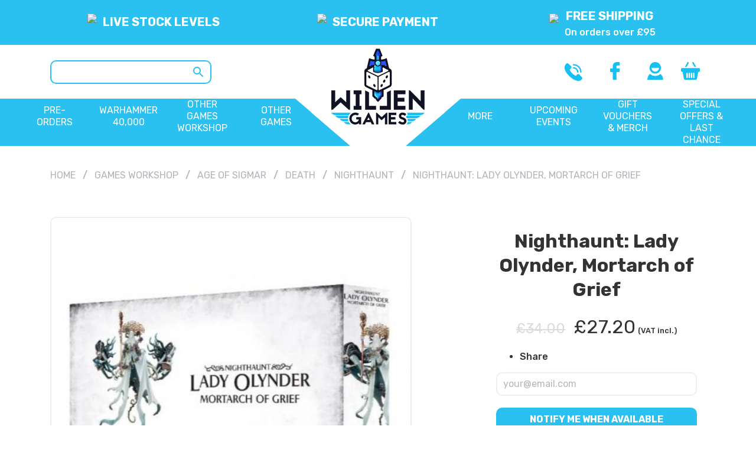

--- FILE ---
content_type: text/html; charset=utf-8
request_url: https://www.willengames.com/nighthaunt/513-nighthaunt-lady-olynder
body_size: 27421
content:
<!DOCTYPE html>
<html lang="en-GB">

  <head>
    
      
  <meta charset="utf-8">


  <meta http-equiv="x-ua-compatible" content="ie=edge">



  <link rel="canonical" href="https://www.willengames.com/nighthaunt/513-nighthaunt-lady-olynder">

  <title>Nighthaunt: Lady Olynder, Mortarch of Grief</title>
  <meta name="description" content="The Mortarch of Grief has many titles including the Mourning Bride, the Unrequited Queen, and the Veiled Lady. Lady Olynder is the embodiment of sorrow, anguish and projects a feeling of desolation so potent that most lay down their weapons and only those with a strong will can even remain standing.">
  <meta name="keywords" content="">
    


        <link rel="alternate" href="https://www.willengames.com/nighthaunt/513-nighthaunt-lady-olynder" hreflang="en-gb">
  


  <meta name="viewport" content="width=device-width, initial-scale=1">



  <link rel="icon" type="image/vnd.microsoft.icon" href="/img/favicon.ico?1606311935">
  <link rel="shortcut icon" type="image/x-icon" href="/img/favicon.ico?1606311935">



    <link rel="stylesheet" href="https://www.willengames.com/themes/teapot-theme/assets/css/theme.css" type="text/css" media="all">
  <link rel="stylesheet" href="https://www.willengames.com/modules/blockreassurance/views/dist/front.css" type="text/css" media="all">
  <link rel="stylesheet" href="https://www.willengames.com/modules/restrictpaymentmethods/views/css/restrictpaymentmethods.css" type="text/css" media="all">
  <link rel="stylesheet" href="https://www.willengames.com/modules/ets_affiliatemarketing/views/css/front.css" type="text/css" media="all">
  <link rel="stylesheet" href="https://www.willengames.com/modules/homeimageblock/views/css/homeimageblock.css" type="text/css" media="all">
  <link rel="stylesheet" href="https://www.willengames.com/modules/ets_megamenu/views/css/layout1.css" type="text/css" media="all">
  <link rel="stylesheet" href="https://www.willengames.com/modules/ets_megamenu/views/css/mobile_floating.css" type="text/css" media="all">
  <link rel="stylesheet" href="https://www.willengames.com/modules/ps_imageslider/css/homeslider.css" type="text/css" media="all">
  <link rel="stylesheet" href="https://www.willengames.com/modules/ps_legalcompliance/views/css/aeuc_front.css" type="text/css" media="all">
  <link rel="stylesheet" href="https://www.willengames.com/modules/ets_megamenu/views/css/megamenu.css" type="text/css" media="all">
  <link rel="stylesheet" href="https://www.willengames.com/modules/ets_megamenu/views/css/fix17.css" type="text/css" media="all">



<link rel="stylesheet" href="https://cdnjs.cloudflare.com/ajax/libs/tiny-slider/2.9.1/tiny-slider.css">
<!-- Start cookieyes banner -->
<script id="cookieyes" type="text/javascript" src="https://cdn-cookieyes.com/client_data/0fff39f46fc2d214d21efc41.js"></script>
<!-- End cookieyes banner -->

    <script type="text/javascript" src="https://www.willengames.com/modules/rc_pgtagmanager/views/js/hook/RcTagManagerLib.js" ></script>


  <script type="text/javascript">
        var prestashop = {"cart":{"products":[],"totals":{"total":{"type":"total","label":"Total","amount":0,"value":"\u00a30.00"},"total_including_tax":{"type":"total","label":"Total (tax incl.)","amount":0,"value":"\u00a30.00"},"total_excluding_tax":{"type":"total","label":"Total (VAT excl.)","amount":0,"value":"\u00a30.00"}},"subtotals":{"products":{"type":"products","label":"Subtotal","amount":0,"value":"\u00a30.00"},"discounts":null,"shipping":{"type":"shipping","label":"Shipping","amount":0,"value":"Free"},"tax":{"type":"tax","label":"Included taxes","amount":0,"value":"\u00a30.00"}},"products_count":0,"summary_string":"0 items","vouchers":{"allowed":1,"added":[]},"discounts":[{"id_cart_rule":"832","id_customer":"0","date_from":"2025-12-07 12:00:00","date_to":"2026-03-14 12:00:00","description":"","quantity":"28","quantity_per_user":"1","priority":"1","partial_use":"1","code":"","minimum_amount":"50.00","minimum_amount_tax":"1","minimum_amount_currency":"1","minimum_amount_shipping":"0","country_restriction":"0","carrier_restriction":"0","group_restriction":"0","cart_rule_restriction":"1","product_restriction":"1","shop_restriction":"0","free_shipping":"0","reduction_percent":"0.00","reduction_amount":"18.50","reduction_tax":"1","reduction_currency":"1","reduction_product":"9288","reduction_exclude_special":"0","gift_product":"0","gift_product_attribute":"0","highlight":"1","active":"1","date_add":"2025-12-07 12:11:51","date_upd":"2026-01-16 16:18:06","id_lang":"2","name":"New Year, New Army Entrant","quantity_for_user":1}],"minimalPurchase":0,"minimalPurchaseRequired":""},"currency":{"name":"British Pound","iso_code":"GBP","iso_code_num":"826","sign":"\u00a3"},"customer":{"lastname":null,"firstname":null,"email":null,"birthday":null,"newsletter":null,"newsletter_date_add":null,"optin":null,"website":null,"company":null,"siret":null,"ape":null,"is_logged":false,"gender":{"type":null,"name":null},"addresses":[]},"language":{"name":"English GB (English)","iso_code":"gb","locale":"en-GB","language_code":"en-gb","is_rtl":"0","date_format_lite":"Y-m-d","date_format_full":"Y-m-d H:i:s","id":2},"page":{"title":"","canonical":null,"meta":{"title":"Nighthaunt: Lady Olynder, Mortarch of Grief","description":"The Mortarch of Grief has many titles including the Mourning Bride, the Unrequited Queen, and the Veiled Lady. Lady Olynder is the embodiment of sorrow, anguish and projects a feeling of desolation so potent that most lay down their weapons and only those with a strong will can even remain standing.","keywords":"","robots":"index"},"page_name":"product","body_classes":{"lang-gb":true,"lang-rtl":false,"country-GB":true,"currency-GBP":true,"layout-product":true,"page-product":true,"tax-display-enabled":true,"product-id-513":true,"product-Nighthaunt: Lady Olynder, Mortarch of Grief":true,"product-id-category-83":true,"product-id-manufacturer-4":true,"product-id-supplier-0":true,"product-available-for-order":true},"admin_notifications":[]},"shop":{"name":"Willen Games","logo":"\/img\/willen-games-logo-1605517924.jpg","stores_icon":"\/img\/logo_stores.png","favicon":"\/img\/favicon.ico"},"urls":{"base_url":"https:\/\/www.willengames.com\/","current_url":"https:\/\/www.willengames.com\/nighthaunt\/513-nighthaunt-lady-olynder","shop_domain_url":"https:\/\/www.willengames.com","img_ps_url":"https:\/\/www.willengames.com\/img\/","img_cat_url":"https:\/\/www.willengames.com\/img\/c\/","img_lang_url":"https:\/\/www.willengames.com\/img\/l\/","img_prod_url":"https:\/\/www.willengames.com\/img\/p\/","img_manu_url":"https:\/\/www.willengames.com\/img\/m\/","img_sup_url":"https:\/\/www.willengames.com\/img\/su\/","img_ship_url":"https:\/\/www.willengames.com\/img\/s\/","img_store_url":"https:\/\/www.willengames.com\/img\/st\/","img_col_url":"https:\/\/www.willengames.com\/img\/co\/","img_url":"https:\/\/www.willengames.com\/themes\/teapot-theme\/assets\/img\/","css_url":"https:\/\/www.willengames.com\/themes\/teapot-theme\/assets\/css\/","js_url":"https:\/\/www.willengames.com\/themes\/teapot-theme\/assets\/js\/","pic_url":"https:\/\/www.willengames.com\/upload\/","pages":{"address":"https:\/\/www.willengames.com\/address","addresses":"https:\/\/www.willengames.com\/addresses","authentication":"https:\/\/www.willengames.com\/login","cart":"https:\/\/www.willengames.com\/cart","category":"https:\/\/www.willengames.com\/index.php?controller=category","cms":"https:\/\/www.willengames.com\/index.php?controller=cms","contact":"https:\/\/www.willengames.com\/contact-us","discount":"https:\/\/www.willengames.com\/discount","guest_tracking":"https:\/\/www.willengames.com\/guest-tracking","history":"https:\/\/www.willengames.com\/order-history","identity":"https:\/\/www.willengames.com\/identity","index":"https:\/\/www.willengames.com\/","my_account":"https:\/\/www.willengames.com\/my-account","order_confirmation":"https:\/\/www.willengames.com\/order-confirmation","order_detail":"https:\/\/www.willengames.com\/index.php?controller=order-detail","order_follow":"https:\/\/www.willengames.com\/order-follow","order":"https:\/\/www.willengames.com\/order","order_return":"https:\/\/www.willengames.com\/index.php?controller=order-return","order_slip":"https:\/\/www.willengames.com\/credit-slip","pagenotfound":"https:\/\/www.willengames.com\/page-not-found","password":"https:\/\/www.willengames.com\/password-recovery","pdf_invoice":"https:\/\/www.willengames.com\/index.php?controller=pdf-invoice","pdf_order_return":"https:\/\/www.willengames.com\/index.php?controller=pdf-order-return","pdf_order_slip":"https:\/\/www.willengames.com\/index.php?controller=pdf-order-slip","prices_drop":"https:\/\/www.willengames.com\/prices-drop","product":"https:\/\/www.willengames.com\/index.php?controller=product","search":"https:\/\/www.willengames.com\/search","sitemap":"https:\/\/www.willengames.com\/sitemap","stores":"https:\/\/www.willengames.com\/stores","supplier":"https:\/\/www.willengames.com\/supplier","register":"https:\/\/www.willengames.com\/login?create_account=1","order_login":"https:\/\/www.willengames.com\/order?login=1"},"alternative_langs":{"en-gb":"https:\/\/www.willengames.com\/nighthaunt\/513-nighthaunt-lady-olynder"},"theme_assets":"\/themes\/teapot-theme\/assets\/","actions":{"logout":"https:\/\/www.willengames.com\/?mylogout="},"no_picture_image":{"bySize":{"cart_default":{"url":"https:\/\/www.willengames.com\/img\/p\/gb-default-cart_default.jpg","width":80,"height":80},"small_default":{"url":"https:\/\/www.willengames.com\/img\/p\/gb-default-small_default.jpg","width":125,"height":125},"home_default":{"url":"https:\/\/www.willengames.com\/img\/p\/gb-default-home_default.jpg","width":250,"height":250},"medium_default":{"url":"https:\/\/www.willengames.com\/img\/p\/gb-default-medium_default.jpg","width":300,"height":300},"large_default":{"url":"https:\/\/www.willengames.com\/img\/p\/gb-default-large_default.jpg","width":500,"height":500}},"small":{"url":"https:\/\/www.willengames.com\/img\/p\/gb-default-cart_default.jpg","width":80,"height":80},"medium":{"url":"https:\/\/www.willengames.com\/img\/p\/gb-default-home_default.jpg","width":250,"height":250},"large":{"url":"https:\/\/www.willengames.com\/img\/p\/gb-default-large_default.jpg","width":500,"height":500},"legend":""}},"configuration":{"display_taxes_label":true,"display_prices_tax_incl":true,"is_catalog":false,"show_prices":true,"opt_in":{"partner":false},"quantity_discount":{"type":"price","label":"Price"},"voucher_enabled":1,"return_enabled":0},"field_required":[],"breadcrumb":{"links":[{"title":"Home","url":"https:\/\/www.willengames.com\/"},{"title":"Games Workshop","url":"https:\/\/www.willengames.com\/10-games-workshop"},{"title":"Age of Sigmar","url":"https:\/\/www.willengames.com\/24-age-of-sigmar"},{"title":"Death","url":"https:\/\/www.willengames.com\/514-death"},{"title":"Nighthaunt","url":"https:\/\/www.willengames.com\/83-nighthaunt"},{"title":"Nighthaunt: Lady Olynder, Mortarch of Grief","url":"https:\/\/www.willengames.com\/nighthaunt\/513-nighthaunt-lady-olynder"}],"count":6},"link":{"protocol_link":"https:\/\/","protocol_content":"https:\/\/"},"time":1768649249,"static_token":"9f5ac3a6d8648d6b5f5f69d2426d453e","token":"c6bdfd89318d5c9c409726703fdfd13e"};
        var psr_icon_color = "#ffffff";
      </script>



  <script data-keepinline>
    var tagManagerId = 'GTM-MJSK3LP';
    var optimizeId = '';
    var gtmTrackingFeatures = {"gua":{"trackingId":"UA-183099560-1","cookieDomain":"auto","sendLimit":25,"siteSpeedSampleRate":1,"anonymizeIp":0,"userIdFeature":0,"linkAttribution":0,"remarketingFeature":0,"merchantPrefix":"","merchantSuffix":"","merchantVariant":"","businessDataFeature":0,"businessDataPrefix":"","businessDataVariant":"","crossDomainList":false,"allowLinker":true,"clientId":0,"dimensions":{"ecommProdId":1,"ecommPageType":2,"ecommTotalValue":3,"ecommCategory":4,"dynxItemId":5,"dynxItemId2":6,"dynxPageType":7,"dynxTotalValue":8}},"googleAds":{"trackingId":0,"conversionLabel":""},"bing":{"trackingId":""},"facebook":{"trackingId":"","catalogPrefix":"","catalogSuffix":"","catalogVariant":""},"twitter":{"trackingId":""},"goals":{"signUp":0,"socialAction":0,"coupon":0},"common":{"eventValues":{"signUpGoal":0,"socialAction":0,"coupon":0},"cartAjax":1,"productsPerPage":24,"userId":null,"currencyCode":"GBP","langCode":"gb","countryCode":"GB","maxLapse":10,"signUpTypes":["new customer","guest customer"],"isNewSignUp":false,"isGuest":0,"idShop":1,"token":"bfbcb220f49e2a344f706836f2092e7a"}};
    var checkDoNotTrack = 0;
    var disableInternalTracking = 0;
    var dataLayer = window.dataLayer || [];
    var dimensions = new Object();
    var initDataLayer = new Object();
    var gaCreate = new Object();
    var doNotTrack = (
        window.doNotTrack == "1" ||
        navigator.doNotTrack == "yes" ||
        navigator.doNotTrack == "1" ||
        navigator.msDoNotTrack == "1"
    );

    if (typeof gtmTrackingFeatures === 'object' && !disableInternalTracking) {
        if (gtmTrackingFeatures.gua.trackingId) {
            initDataLayer.gua = {
                'trackingId': gtmTrackingFeatures.gua.trackingId,
                'cookieDomain': gtmTrackingFeatures.gua.cookieDomain,
                'allowLinker':  gtmTrackingFeatures.gua.allowLinker,
                'siteSpeedSampleRate': gtmTrackingFeatures.gua.siteSpeedSampleRate,
                'anonymizeIp': gtmTrackingFeatures.gua.anonymizeIp,
                'linkAttribution': gtmTrackingFeatures.gua.linkAttribution
            };

            if (gtmTrackingFeatures.gua.remarketingFeature) {
                // assign index dimensions
                dimensions.ecommProdId = gtmTrackingFeatures.gua.dimensions.ecommProdId;
                dimensions.ecommPageType = gtmTrackingFeatures.gua.dimensions.ecommPageType;
                dimensions.ecommTotalValue = gtmTrackingFeatures.gua.dimensions.ecommTotalValue;
                dimensions.ecommCategory = gtmTrackingFeatures.gua.dimensions.ecommCategory;
            }

            if (gtmTrackingFeatures.gua.businessDataFeature) {
                // assign index dimensions
                dimensions.dynxItemId = gtmTrackingFeatures.gua.dimensions.dynxItemId;
                dimensions.dynxItemId2 = gtmTrackingFeatures.gua.dimensions.dynxItemId2;
                dimensions.dynxPageType = gtmTrackingFeatures.gua.dimensions.dynxPageType;
                dimensions.dynxTotalValue = gtmTrackingFeatures.gua.dimensions.dynxTotalValue;
            }

            // assign index dimensions to data layer
            initDataLayer.gua.dimensions = dimensions;

            if (gtmTrackingFeatures.gua.userIdFeature) {
                initDataLayer.gua.userId = gtmTrackingFeatures.common.userId;
            }

            if (gtmTrackingFeatures.gua.crossDomainList) {
                initDataLayer.gua.crossDomainList = gtmTrackingFeatures.gua.crossDomainList;
            }

            // prepare gaCreate with same configuration than GTM
            gaCreate = {
                'trackingId': gtmTrackingFeatures.gua.trackingId,
                'allowLinker': true,
                'cookieDomain': gtmTrackingFeatures.gua.cookieDomain
            };
        }

        if (gtmTrackingFeatures.googleAds.trackingId) {
            initDataLayer.googleAds = {
                'conversionId' : gtmTrackingFeatures.googleAds.trackingId,
                'conversionLabel' : gtmTrackingFeatures.googleAds.conversionLabel
            };
        }

        if (gtmTrackingFeatures.bing.trackingId) {
            initDataLayer.bing = {
                'trackingId': gtmTrackingFeatures.bing.trackingId
            };
        }

        if (gtmTrackingFeatures.facebook.trackingId) {
            initDataLayer.facebook = {
                'trackingId': gtmTrackingFeatures.facebook.trackingId
            };
        }

        if (gtmTrackingFeatures.twitter.trackingId) {
            initDataLayer.twitter = {
                'trackingId': gtmTrackingFeatures.twitter.trackingId
            };
        }

        // init common values
        initDataLayer.common = {
            'currency' : gtmTrackingFeatures.common.currencyCode,
            'langCode' : gtmTrackingFeatures.common.langCode,
            'countryCode' : gtmTrackingFeatures.common.countryCode,
            'referrer' : document.referrer,
            'userAgent' : navigator.userAgent,
            'navigatorLang' : navigator.language,
            'doNotTrack' : (checkDoNotTrack && doNotTrack)
        };

        dataLayer.push(initDataLayer);
    }
</script>
<!-- Init Tag Manager script -->
<script data-keepinline>
    if (!disableInternalTracking) {
        
        (function (w, d, s, l, i) {
            w[l] = w[l] || [];
            w[l].push({'gtm.start': new Date().getTime(), event: 'gtm.js'});
            var f = d.getElementsByTagName(s)[0];
            var j = d.createElement(s), dl = l !== 'dataLayer' ? '&l=' + l : '';
            j.async = true;
            j.src = 'https://www.googletagmanager.com/gtm.js?id=' + i + dl;
            f.parentNode.insertBefore(j, f);
        })(window, document, 'script', 'dataLayer', tagManagerId);
        
    }
</script>
<script type="text/javascript">
        var link_cart = "https://www.willengames.com/cart";
            var link_reward = "https://www.willengames.com/affiliate-dashboard?ajax=1";
            var link_shopping_cart = "https://www.willengames.com/module/ps_shoppingcart/ajax";
            var eam_sending_email = "Sending...";
    var eam_email_invalid = "Email is invalid";
    var eam_email_sent_limited = "You have reached the maximum number of invitation";
    var eam_token = "9f5ac3a6d8648d6b5f5f69d2426d453e";
    var name_is_blank = 'Name is required';
    var email_is_blank = 'Email is required';
    var email_is_invalid = 'Email is invalid';
</script>
<style>.ets_mm_megamenu .mm_menus_li .h4,
.ets_mm_megamenu .mm_menus_li .h5,
.ets_mm_megamenu .mm_menus_li .h6,
.ets_mm_megamenu .mm_menus_li .h1,
.ets_mm_megamenu .mm_menus_li .h2,
.ets_mm_megamenu .mm_menus_li .h3,
.ets_mm_megamenu .mm_menus_li .h4 *:not(i),
.ets_mm_megamenu .mm_menus_li .h5 *:not(i),
.ets_mm_megamenu .mm_menus_li .h6 *:not(i),
.ets_mm_megamenu .mm_menus_li .h1 *:not(i),
.ets_mm_megamenu .mm_menus_li .h2 *:not(i),
.ets_mm_megamenu .mm_menus_li .h3 *:not(i),
.ets_mm_megamenu .mm_menus_li > a{
    font-family: inherit;
}
.ets_mm_megamenu *:not(.fa):not(i){
    font-family: inherit;
}

.ets_mm_block *{
    font-size: 14px;
}    

@media (min-width: 768px){
/*layout 1*/
    .ets_mm_megamenu.layout_layout1{
        background: ;
    }
    .layout_layout1 .ets_mm_megamenu_content{
      background: linear-gradient(#FFFFFF, #F2F2F2) repeat scroll 0 0 rgba(0, 0, 0, 0);
      background: -webkit-linear-gradient(#FFFFFF, #F2F2F2) repeat scroll 0 0 rgba(0, 0, 0, 0);
      background: -o-linear-gradient(#FFFFFF, #F2F2F2) repeat scroll 0 0 rgba(0, 0, 0, 0);
    }
    .ets_mm_megamenu.layout_layout1:not(.ybc_vertical_menu) .mm_menus_ul{
         background: ;
    }

    #header .layout_layout1:not(.ybc_vertical_menu) .mm_menus_li > a,
    .layout_layout1 .ybc-menu-vertical-button,
    .layout_layout1 .mm_extra_item *{
        color: #484848
    }
    .layout_layout1 .ybc-menu-vertical-button .ybc-menu-button-toggle_icon_default .icon-bar{
        background-color: #484848
    }
    .layout_layout1:not(.click_open_submenu) .mm_menus_li:hover > a,
    .layout_layout1.click_open_submenu .mm_menus_li.open_li > a,
    .layout_layout1 .mm_menus_li.active > a,
    #header .layout_layout1:not(.click_open_submenu) .mm_menus_li:hover > a,
    #header .layout_layout1.click_open_submenu .mm_menus_li.open_li > a,
    #header .layout_layout1 .mm_menus_li.menu_hover > a,
    .layout_layout1:hover .ybc-menu-vertical-button,
    .layout_layout1 .mm_extra_item button[type="submit"]:hover i,
    #header .layout_layout1 .mm_menus_li.active > a{
        color: #ec4249;
    }
    
    .layout_layout1:not(.ybc_vertical_menu):not(.click_open_submenu) .mm_menus_li > a:before,
    .layout_layout1:not(.ybc_vertical_menu).click_open_submenu .mm_menus_li.open_li > a:before,
    .layout_layout1.ybc_vertical_menu:hover .ybc-menu-vertical-button:before,
    .layout_layout1:hover .ybc-menu-vertical-button .ybc-menu-button-toggle_icon_default .icon-bar,
    .ybc-menu-vertical-button.layout_layout1:hover{background-color: #ec4249;}
    
    .layout_layout1:not(.ybc_vertical_menu):not(.click_open_submenu) .mm_menus_li:hover > a,
    .layout_layout1:not(.ybc_vertical_menu).click_open_submenu .mm_menus_li.open_li > a,
    .layout_layout1:not(.ybc_vertical_menu) .mm_menus_li.menu_hover > a,
    .ets_mm_megamenu.layout_layout1.ybc_vertical_menu:hover,
    #header .layout_layout1:not(.ybc_vertical_menu):not(.click_open_submenu) .mm_menus_li:hover > a,
    #header .layout_layout1:not(.ybc_vertical_menu).click_open_submenu .mm_menus_li.open_li > a,
    #header .layout_layout1:not(.ybc_vertical_menu) .mm_menus_li.menu_hover > a,
    .ets_mm_megamenu.layout_layout1.ybc_vertical_menu:hover{
        background: #ffffff;
    }
    
    .layout_layout1.ets_mm_megamenu .mm_columns_ul,
    .layout_layout1.ybc_vertical_menu .mm_menus_ul{
        background-color: #ffffff;
    }
    #header .layout_layout1 .ets_mm_block_content a,
    #header .layout_layout1 .ets_mm_block_content p,
    .layout_layout1.ybc_vertical_menu .mm_menus_li > a,
    #header .layout_layout1.ybc_vertical_menu .mm_menus_li > a{
        color: #414141;
    }
    
    .layout_layout1 .mm_columns_ul .h1,
    .layout_layout1 .mm_columns_ul .h2,
    .layout_layout1 .mm_columns_ul .h3,
    .layout_layout1 .mm_columns_ul .h4,
    .layout_layout1 .mm_columns_ul .h5,
    .layout_layout1 .mm_columns_ul .h6,
    .layout_layout1 .mm_columns_ul .ets_mm_block > .h1 a,
    .layout_layout1 .mm_columns_ul .ets_mm_block > .h2 a,
    .layout_layout1 .mm_columns_ul .ets_mm_block > .h3 a,
    .layout_layout1 .mm_columns_ul .ets_mm_block > .h4 a,
    .layout_layout1 .mm_columns_ul .ets_mm_block > .h5 a,
    .layout_layout1 .mm_columns_ul .ets_mm_block > .h6 a,
    #header .layout_layout1 .mm_columns_ul .ets_mm_block > .h1 a,
    #header .layout_layout1 .mm_columns_ul .ets_mm_block > .h2 a,
    #header .layout_layout1 .mm_columns_ul .ets_mm_block > .h3 a,
    #header .layout_layout1 .mm_columns_ul .ets_mm_block > .h4 a,
    #header .layout_layout1 .mm_columns_ul .ets_mm_block > .h5 a,
    #header .layout_layout1 .mm_columns_ul .ets_mm_block > .h6 a,
    .layout_layout1 .mm_columns_ul .h1,
    .layout_layout1 .mm_columns_ul .h2,
    .layout_layout1 .mm_columns_ul .h3,
    .layout_layout1 .mm_columns_ul .h4,
    .layout_layout1 .mm_columns_ul .h5,
    .layout_layout1 .mm_columns_ul .h6{
        color: #414141;
    }
    
    
    .layout_layout1 li:hover > a,
    .layout_layout1 li > a:hover,
    .layout_layout1 .mm_tabs_li.open .mm_tab_toggle_title,
    .layout_layout1 .mm_tabs_li.open .mm_tab_toggle_title a,
    .layout_layout1 .mm_tabs_li:hover .mm_tab_toggle_title,
    .layout_layout1 .mm_tabs_li:hover .mm_tab_toggle_title a,
    #header .layout_layout1 .mm_tabs_li.open .mm_tab_toggle_title,
    #header .layout_layout1 .mm_tabs_li.open .mm_tab_toggle_title a,
    #header .layout_layout1 .mm_tabs_li:hover .mm_tab_toggle_title,
    #header .layout_layout1 .mm_tabs_li:hover .mm_tab_toggle_title a,
    .layout_layout1.ybc_vertical_menu .mm_menus_li > a,
    #header .layout_layout1 li:hover > a,
    .layout_layout1.ybc_vertical_menu:not(.click_open_submenu) .mm_menus_li:hover > a,
    .layout_layout1.ybc_vertical_menu.click_open_submenu .mm_menus_li.open_li > a,
    #header .layout_layout1.ybc_vertical_menu:not(.click_open_submenu) .mm_menus_li:hover > a,
    #header .layout_layout1.ybc_vertical_menu.click_open_submenu .mm_menus_li.open_li > a,
    #header .layout_layout1 .mm_columns_ul .mm_block_type_product .product-title > a:hover,
    #header .layout_layout1 li > a:hover{color: #ec4249;}
    
    
/*end layout 1*/
    
    
    /*layout 2*/
    .ets_mm_megamenu.layout_layout2{
        background-color: #3cabdb;
    }
    
    #header .layout_layout2:not(.ybc_vertical_menu) .mm_menus_li > a,
    .layout_layout2 .ybc-menu-vertical-button,
    .layout_layout2 .mm_extra_item *{
        color: #ffffff
    }
    .layout_layout2 .ybc-menu-vertical-button .ybc-menu-button-toggle_icon_default .icon-bar{
        background-color: #ffffff
    }
    .layout_layout2:not(.ybc_vertical_menu):not(.click_open_submenu) .mm_menus_li:hover > a,
    .layout_layout2:not(.ybc_vertical_menu).click_open_submenu .mm_menus_li.open_li > a,
    .layout_layout2:not(.ybc_vertical_menu) .mm_menus_li.active > a,
    #header .layout_layout2:not(.ybc_vertical_menu):not(.click_open_submenu) .mm_menus_li:hover > a,
    #header .layout_layout2:not(.ybc_vertical_menu).click_open_submenu .mm_menus_li.open_li > a,
    .layout_layout2:hover .ybc-menu-vertical-button,
    .layout_layout2 .mm_extra_item button[type="submit"]:hover i,
    #header .layout_layout2:not(.ybc_vertical_menu) .mm_menus_li.active > a{color: #ffffff;}
    
    .layout_layout2:hover .ybc-menu-vertical-button .ybc-menu-button-toggle_icon_default .icon-bar{
        background-color: #ffffff;
    }
    .layout_layout2:not(.ybc_vertical_menu):not(.click_open_submenu) .mm_menus_li:hover > a,
    .layout_layout2:not(.ybc_vertical_menu).click_open_submenu .mm_menus_li.open_li > a,
    #header .layout_layout2:not(.ybc_vertical_menu):not(.click_open_submenu) .mm_menus_li:hover > a,
    #header .layout_layout2:not(.ybc_vertical_menu).click_open_submenu .mm_menus_li.open_li > a,
    .ets_mm_megamenu.layout_layout2.ybc_vertical_menu:hover{
        background-color: #50b4df;
    }
    
    .layout_layout2.ets_mm_megamenu .mm_columns_ul,
    .layout_layout2.ybc_vertical_menu .mm_menus_ul{
        background-color: #ffffff;
    }
    #header .layout_layout2 .ets_mm_block_content a,
    .layout_layout2.ybc_vertical_menu .mm_menus_li > a,
    #header .layout_layout2.ybc_vertical_menu .mm_menus_li > a,
    #header .layout_layout2 .ets_mm_block_content p{
        color: #666666;
    }
    
    .layout_layout2 .mm_columns_ul .h1,
    .layout_layout2 .mm_columns_ul .h2,
    .layout_layout2 .mm_columns_ul .h3,
    .layout_layout2 .mm_columns_ul .h4,
    .layout_layout2 .mm_columns_ul .h5,
    .layout_layout2 .mm_columns_ul .h6,
    .layout_layout2 .mm_columns_ul .ets_mm_block > .h1 a,
    .layout_layout2 .mm_columns_ul .ets_mm_block > .h2 a,
    .layout_layout2 .mm_columns_ul .ets_mm_block > .h3 a,
    .layout_layout2 .mm_columns_ul .ets_mm_block > .h4 a,
    .layout_layout2 .mm_columns_ul .ets_mm_block > .h5 a,
    .layout_layout2 .mm_columns_ul .ets_mm_block > .h6 a,
    #header .layout_layout2 .mm_columns_ul .ets_mm_block > .h1 a,
    #header .layout_layout2 .mm_columns_ul .ets_mm_block > .h2 a,
    #header .layout_layout2 .mm_columns_ul .ets_mm_block > .h3 a,
    #header .layout_layout2 .mm_columns_ul .ets_mm_block > .h4 a,
    #header .layout_layout2 .mm_columns_ul .ets_mm_block > .h5 a,
    #header .layout_layout2 .mm_columns_ul .ets_mm_block > .h6 a,
    .layout_layout2 .mm_columns_ul .h1,
    .layout_layout2 .mm_columns_ul .h2,
    .layout_layout2 .mm_columns_ul .h3,
    .layout_layout2 .mm_columns_ul .h4,
    .layout_layout2 .mm_columns_ul .h5,
    .layout_layout2 .mm_columns_ul .h6{
        color: #414141;
    }
    
    
    .layout_layout2 li:hover > a,
    .layout_layout2 li > a:hover,
    .layout_layout2 .mm_tabs_li.open .mm_tab_toggle_title,
    .layout_layout2 .mm_tabs_li.open .mm_tab_toggle_title a,
    .layout_layout2 .mm_tabs_li:hover .mm_tab_toggle_title,
    .layout_layout2 .mm_tabs_li:hover .mm_tab_toggle_title a,
    #header .layout_layout2 .mm_tabs_li.open .mm_tab_toggle_title,
    #header .layout_layout2 .mm_tabs_li.open .mm_tab_toggle_title a,
    #header .layout_layout2 .mm_tabs_li:hover .mm_tab_toggle_title,
    #header .layout_layout2 .mm_tabs_li:hover .mm_tab_toggle_title a,
    #header .layout_layout2 li:hover > a,
    .layout_layout2.ybc_vertical_menu .mm_menus_li > a,
    .layout_layout2.ybc_vertical_menu:not(.click_open_submenu) .mm_menus_li:hover > a,
    .layout_layout2.ybc_vertical_menu.click_open_submenu .mm_menus_li.open_li > a,
    #header .layout_layout2.ybc_vertical_menu:not(.click_open_submenu) .mm_menus_li:hover > a,
    #header .layout_layout2.ybc_vertical_menu.click_open_submenu.open_li .mm_menus_li > a,
    #header .layout_layout2 .mm_columns_ul .mm_block_type_product .product-title > a:hover,
    #header .layout_layout2 li > a:hover{color: #fc4444;}
    
    
    
    /*layout 3*/
    .ets_mm_megamenu.layout_layout3,
    .layout_layout3 .mm_tab_li_content{
        background-color: #333333;
        
    }
    #header .layout_layout3:not(.ybc_vertical_menu) .mm_menus_li > a,
    .layout_layout3 .ybc-menu-vertical-button,
    .layout_layout3 .mm_extra_item *{
        color: #ffffff
    }
    .layout_layout3 .ybc-menu-vertical-button .ybc-menu-button-toggle_icon_default .icon-bar{
        background-color: #ffffff
    }
    .layout_layout3:not(.click_open_submenu) .mm_menus_li:hover > a,
    .layout_layout3.click_open_submenu .mm_menus_li.open_li > a,
    .layout_layout3 .mm_menus_li.active > a,
    .layout_layout3 .mm_extra_item button[type="submit"]:hover i,
    #header .layout_layout3:not(.click_open_submenu) .mm_menus_li:hover > a,
    #header .layout_layout3.click_open_submenu .mm_menus_li.open_li > a,
    #header .layout_layout3 .mm_menus_li.active > a,
    .layout_layout3:hover .ybc-menu-vertical-button,
    .layout_layout3:hover .ybc-menu-vertical-button .ybc-menu-button-toggle_icon_default .icon-bar{
        color: #ffffff;
    }
    
    .layout_layout3:not(.ybc_vertical_menu):not(.click_open_submenu) .mm_menus_li:hover > a,
    .layout_layout3:not(.ybc_vertical_menu).click_open_submenu .mm_menus_li.open_li > a,
    #header .layout_layout3:not(.ybc_vertical_menu):not(.click_open_submenu) .mm_menus_li:hover > a,
    #header .layout_layout3:not(.ybc_vertical_menu).click_open_submenu .mm_menus_li.open_li > a,
    .ets_mm_megamenu.layout_layout3.ybc_vertical_menu:hover,
    .layout_layout3 .mm_tabs_li.open .mm_columns_contents_ul,
    .layout_layout3 .mm_tabs_li.open .mm_tab_li_content {
        background-color: #000000;
    }
    .layout_layout3 .mm_tabs_li.open.mm_tabs_has_content .mm_tab_li_content .mm_tab_name::before{
        border-right-color: #000000;
    }
    .layout_layout3.ets_mm_megamenu .mm_columns_ul,
    .ybc_vertical_menu.layout_layout3 .mm_menus_ul.ets_mn_submenu_full_height .mm_menus_li:hover a::before,
    .layout_layout3.ybc_vertical_menu .mm_menus_ul{
        background-color: #000000;
        border-color: #000000;
    }
    #header .layout_layout3 .ets_mm_block_content a,
    #header .layout_layout3 .ets_mm_block_content p,
    .layout_layout3.ybc_vertical_menu .mm_menus_li > a,
    #header .layout_layout3.ybc_vertical_menu .mm_menus_li > a{
        color: #dcdcdc;
    }
    
    .layout_layout3 .mm_columns_ul .h1,
    .layout_layout3 .mm_columns_ul .h2,
    .layout_layout3 .mm_columns_ul .h3,
    .layout_layout3 .mm_columns_ul .h4,
    .layout_layout3 .mm_columns_ul .h5,
    .layout_layout3 .mm_columns_ul .h6,
    .layout_layout3 .mm_columns_ul .ets_mm_block > .h1 a,
    .layout_layout3 .mm_columns_ul .ets_mm_block > .h2 a,
    .layout_layout3 .mm_columns_ul .ets_mm_block > .h3 a,
    .layout_layout3 .mm_columns_ul .ets_mm_block > .h4 a,
    .layout_layout3 .mm_columns_ul .ets_mm_block > .h5 a,
    .layout_layout3 .mm_columns_ul .ets_mm_block > .h6 a,
    #header .layout_layout3 .mm_columns_ul .ets_mm_block > .h1 a,
    #header .layout_layout3 .mm_columns_ul .ets_mm_block > .h2 a,
    #header .layout_layout3 .mm_columns_ul .ets_mm_block > .h3 a,
    #header .layout_layout3 .mm_columns_ul .ets_mm_block > .h4 a,
    #header .layout_layout3 .mm_columns_ul .ets_mm_block > .h5 a,
    #header .layout_layout3 .mm_columns_ul .ets_mm_block > .h6 a,
    .layout_layout3 .mm_columns_ul .h1,
    .layout_layout3 .mm_columns_ul .h2,
    .layout_layout3 .mm_columns_ul .h3,
    .layout_layout3.ybc_vertical_menu:not(.click_open_submenu) .mm_menus_li:hover > a,
    .layout_layout3.ybc_vertical_menu.click_open_submenu .mm_menus_li.open_li > a,
    #header .layout_layout3.ybc_vertical_menu:not(.click_open_submenu) .mm_menus_li:hover > a,
    #header .layout_layout3.ybc_vertical_menu.click_open_submenu .mm_menus_li.open_li > a,
    .layout_layout3 .mm_columns_ul .h4,
    .layout_layout3 .mm_columns_ul .h5,
    .layout_layout3 .mm_columns_ul .h6{
        color: #ec4249;
    }
    
    
    .layout_layout3 li:hover > a,
    .layout_layout3 li > a:hover,
    .layout_layout3 .mm_tabs_li.open .mm_tab_toggle_title,
    .layout_layout3 .mm_tabs_li.open .mm_tab_toggle_title a,
    .layout_layout3 .mm_tabs_li:hover .mm_tab_toggle_title,
    .layout_layout3 .mm_tabs_li:hover .mm_tab_toggle_title a,
    #header .layout_layout3 .mm_tabs_li.open .mm_tab_toggle_title,
    #header .layout_layout3 .mm_tabs_li.open .mm_tab_toggle_title a,
    #header .layout_layout3 .mm_tabs_li:hover .mm_tab_toggle_title,
    #header .layout_layout3 .mm_tabs_li:hover .mm_tab_toggle_title a,
    #header .layout_layout3 li:hover > a,
    #header .layout_layout3 .mm_columns_ul .mm_block_type_product .product-title > a:hover,
    #header .layout_layout3 li > a:hover,
    .layout_layout3.ybc_vertical_menu .mm_menus_li > a,
    .layout_layout3 .has-sub .ets_mm_categories li > a:hover,
    #header .layout_layout3 .has-sub .ets_mm_categories li > a:hover{color: #fc4444;}
    
    
    /*layout 4*/
    
    .ets_mm_megamenu.layout_layout4{
        background-color: #ffffff;
    }
    .ets_mm_megamenu.layout_layout4:not(.ybc_vertical_menu) .mm_menus_ul{
         background: #ffffff;
    }

    #header .layout_layout4:not(.ybc_vertical_menu) .mm_menus_li > a,
    .layout_layout4 .ybc-menu-vertical-button,
    .layout_layout4 .mm_extra_item *{
        color: #333333
    }
    .layout_layout4 .ybc-menu-vertical-button .ybc-menu-button-toggle_icon_default .icon-bar{
        background-color: #333333
    }
    
    .layout_layout4:not(.click_open_submenu) .mm_menus_li:hover > a,
    .layout_layout4.click_open_submenu .mm_menus_li.open_li > a,
    .layout_layout4 .mm_menus_li.active > a,
    #header .layout_layout4:not(.click_open_submenu) .mm_menus_li:hover > a,
    #header .layout_layout4.click_open_submenu .mm_menus_li.open_li > a,
    .layout_layout4:hover .ybc-menu-vertical-button,
    #header .layout_layout4 .mm_menus_li.active > a{color: #ffffff;}
    
    .layout_layout4:hover .ybc-menu-vertical-button .ybc-menu-button-toggle_icon_default .icon-bar{
        background-color: #ffffff;
    }
    
    .layout_layout4:not(.ybc_vertical_menu):not(.click_open_submenu) .mm_menus_li:hover > a,
    .layout_layout4:not(.ybc_vertical_menu).click_open_submenu .mm_menus_li.open_li > a,
    .layout_layout4:not(.ybc_vertical_menu) .mm_menus_li.active > a,
    .layout_layout4:not(.ybc_vertical_menu) .mm_menus_li:hover > span, 
    .layout_layout4:not(.ybc_vertical_menu) .mm_menus_li.active > span,
    #header .layout_layout4:not(.ybc_vertical_menu):not(.click_open_submenu) .mm_menus_li:hover > a,
    #header .layout_layout4:not(.ybc_vertical_menu).click_open_submenu .mm_menus_li.open_li > a,
    #header .layout_layout4:not(.ybc_vertical_menu) .mm_menus_li.active > a,
    .layout_layout4:not(.ybc_vertical_menu):not(.click_open_submenu) .mm_menus_li:hover > a,
    .layout_layout4:not(.ybc_vertical_menu).click_open_submenu .mm_menus_li.open_li > a,
    #header .layout_layout4:not(.ybc_vertical_menu):not(.click_open_submenu) .mm_menus_li:hover > a,
    #header .layout_layout4:not(.ybc_vertical_menu).click_open_submenu .mm_menus_li.open_li > a,
    .ets_mm_megamenu.layout_layout4.ybc_vertical_menu:hover,
    #header .layout_layout4 .mm_menus_li:hover > span, 
    #header .layout_layout4 .mm_menus_li.active > span{
        background-color: #ec4249;
    }
    .layout_layout4 .ets_mm_megamenu_content {
      border-bottom-color: #ec4249;
    }
    
    .layout_layout4.ets_mm_megamenu .mm_columns_ul,
    .ybc_vertical_menu.layout_layout4 .mm_menus_ul .mm_menus_li:hover a::before,
    .layout_layout4.ybc_vertical_menu .mm_menus_ul{
        background-color: #ffffff;
    }
    #header .layout_layout4 .ets_mm_block_content a,
    .layout_layout4.ybc_vertical_menu .mm_menus_li > a,
    #header .layout_layout4.ybc_vertical_menu .mm_menus_li > a,
    #header .layout_layout4 .ets_mm_block_content p{
        color: #666666;
    }
    
    .layout_layout4 .mm_columns_ul .h1,
    .layout_layout4 .mm_columns_ul .h2,
    .layout_layout4 .mm_columns_ul .h3,
    .layout_layout4 .mm_columns_ul .h4,
    .layout_layout4 .mm_columns_ul .h5,
    .layout_layout4 .mm_columns_ul .h6,
    .layout_layout4 .mm_columns_ul .ets_mm_block > .h1 a,
    .layout_layout4 .mm_columns_ul .ets_mm_block > .h2 a,
    .layout_layout4 .mm_columns_ul .ets_mm_block > .h3 a,
    .layout_layout4 .mm_columns_ul .ets_mm_block > .h4 a,
    .layout_layout4 .mm_columns_ul .ets_mm_block > .h5 a,
    .layout_layout4 .mm_columns_ul .ets_mm_block > .h6 a,
    #header .layout_layout4 .mm_columns_ul .ets_mm_block > .h1 a,
    #header .layout_layout4 .mm_columns_ul .ets_mm_block > .h2 a,
    #header .layout_layout4 .mm_columns_ul .ets_mm_block > .h3 a,
    #header .layout_layout4 .mm_columns_ul .ets_mm_block > .h4 a,
    #header .layout_layout4 .mm_columns_ul .ets_mm_block > .h5 a,
    #header .layout_layout4 .mm_columns_ul .ets_mm_block > .h6 a,
    .layout_layout4 .mm_columns_ul .h1,
    .layout_layout4 .mm_columns_ul .h2,
    .layout_layout4 .mm_columns_ul .h3,
    .layout_layout4 .mm_columns_ul .h4,
    .layout_layout4 .mm_columns_ul .h5,
    .layout_layout4 .mm_columns_ul .h6{
        color: #414141;
    }
    
    .layout_layout4 li:hover > a,
    .layout_layout4 li > a:hover,
    .layout_layout4 .mm_tabs_li.open .mm_tab_toggle_title,
    .layout_layout4 .mm_tabs_li.open .mm_tab_toggle_title a,
    .layout_layout4 .mm_tabs_li:hover .mm_tab_toggle_title,
    .layout_layout4 .mm_tabs_li:hover .mm_tab_toggle_title a,
    #header .layout_layout4 .mm_tabs_li.open .mm_tab_toggle_title,
    #header .layout_layout4 .mm_tabs_li.open .mm_tab_toggle_title a,
    #header .layout_layout4 .mm_tabs_li:hover .mm_tab_toggle_title,
    #header .layout_layout4 .mm_tabs_li:hover .mm_tab_toggle_title a,
    #header .layout_layout4 li:hover > a,
    .layout_layout4.ybc_vertical_menu .mm_menus_li > a,
    .layout_layout4.ybc_vertical_menu:not(.click_open_submenu) .mm_menus_li:hover > a,
    .layout_layout4.ybc_vertical_menu.click_open_submenu .mm_menus_li.open_li > a,
    #header .layout_layout4.ybc_vertical_menu:not(.click_open_submenu) .mm_menus_li:hover > a,
    #header .layout_layout4.ybc_vertical_menu.click_open_submenu .mm_menus_li.open_li > a,
    #header .layout_layout4 .mm_columns_ul .mm_block_type_product .product-title > a:hover,
    #header .layout_layout4 li > a:hover{color: #ec4249;}
    
    /* end layout 4*/
    
    
    
    
    /* Layout 5*/
    .ets_mm_megamenu.layout_layout5{
        background-color: #f6f6f6;
    }
    .ets_mm_megamenu.layout_layout5:not(.ybc_vertical_menu) .mm_menus_ul{
         background: #f6f6f6;
    }
    
    #header .layout_layout5:not(.ybc_vertical_menu) .mm_menus_li > a,
    .layout_layout5 .ybc-menu-vertical-button,
    .layout_layout5 .mm_extra_item *{
        color: #333333
    }
    .layout_layout5 .ybc-menu-vertical-button .ybc-menu-button-toggle_icon_default .icon-bar{
        background-color: #333333
    }
    .layout_layout5:not(.click_open_submenu) .mm_menus_li:hover > a,
    .layout_layout5.click_open_submenu .mm_menus_li.open_li > a,
    .layout_layout5 .mm_menus_li.active > a,
    .layout_layout5 .mm_extra_item button[type="submit"]:hover i,
    #header .layout_layout5:not(.click_open_submenu) .mm_menus_li:hover > a,
    #header .layout_layout5.click_open_submenu .mm_menus_li.open_li > a,
    #header .layout_layout5 .mm_menus_li.active > a,
    .layout_layout5:hover .ybc-menu-vertical-button{
        color: #ec4249;
    }
    .layout_layout5:hover .ybc-menu-vertical-button .ybc-menu-button-toggle_icon_default .icon-bar{
        background-color: #ec4249;
    }
    
    .layout_layout5 .mm_menus_li > a:before{background-color: #ec4249;}
    

    .layout_layout5:not(.ybc_vertical_menu):not(.click_open_submenu) .mm_menus_li:hover > a,
    .layout_layout5:not(.ybc_vertical_menu).click_open_submenu .mm_menus_li.open_li > a,
    #header .layout_layout5:not(.ybc_vertical_menu):not(.click_open_submenu) .mm_menus_li:hover > a,
    #header .layout_layout5:not(.ybc_vertical_menu).click_open_submenu .mm_menus_li.open_li > a,
    .ets_mm_megamenu.layout_layout5.ybc_vertical_menu:hover,
    #header .layout_layout5:not(.click_open_submenu) .mm_menus_li:hover > a,
    #header .layout_layout5.click_open_submenu .mm_menus_li.open_li > a{
        background-color: ;
    }
    
    .layout_layout5.ets_mm_megamenu .mm_columns_ul,
    .ybc_vertical_menu.layout_layout5 .mm_menus_ul .mm_menus_li:hover a::before,
    .layout_layout5.ybc_vertical_menu .mm_menus_ul{
        background-color: #ffffff;
    }
    #header .layout_layout5 .ets_mm_block_content a,
    .layout_layout5.ybc_vertical_menu .mm_menus_li > a,
    #header .layout_layout5.ybc_vertical_menu .mm_menus_li > a,
    #header .layout_layout5 .ets_mm_block_content p{
        color: #333333;
    }
    
    .layout_layout5 .mm_columns_ul .h1,
    .layout_layout5 .mm_columns_ul .h2,
    .layout_layout5 .mm_columns_ul .h3,
    .layout_layout5 .mm_columns_ul .h4,
    .layout_layout5 .mm_columns_ul .h5,
    .layout_layout5 .mm_columns_ul .h6,
    .layout_layout5 .mm_columns_ul .ets_mm_block > .h1 a,
    .layout_layout5 .mm_columns_ul .ets_mm_block > .h2 a,
    .layout_layout5 .mm_columns_ul .ets_mm_block > .h3 a,
    .layout_layout5 .mm_columns_ul .ets_mm_block > .h4 a,
    .layout_layout5 .mm_columns_ul .ets_mm_block > .h5 a,
    .layout_layout5 .mm_columns_ul .ets_mm_block > .h6 a,
    #header .layout_layout5 .mm_columns_ul .ets_mm_block > .h1 a,
    #header .layout_layout5 .mm_columns_ul .ets_mm_block > .h2 a,
    #header .layout_layout5 .mm_columns_ul .ets_mm_block > .h3 a,
    #header .layout_layout5 .mm_columns_ul .ets_mm_block > .h4 a,
    #header .layout_layout5 .mm_columns_ul .ets_mm_block > .h5 a,
    #header .layout_layout5 .mm_columns_ul .ets_mm_block > .h6 a,
    .layout_layout5 .mm_columns_ul .h1,
    .layout_layout5 .mm_columns_ul .h2,
    .layout_layout5 .mm_columns_ul .h3,
    .layout_layout5 .mm_columns_ul .h4,
    .layout_layout5 .mm_columns_ul .h5,
    .layout_layout5 .mm_columns_ul .h6{
        color: #414141;
    }
    
    .layout_layout5 li:hover > a,
    .layout_layout5 li > a:hover,
    .layout_layout5 .mm_tabs_li.open .mm_tab_toggle_title,
    .layout_layout5 .mm_tabs_li.open .mm_tab_toggle_title a,
    .layout_layout5 .mm_tabs_li:hover .mm_tab_toggle_title,
    .layout_layout5 .mm_tabs_li:hover .mm_tab_toggle_title a,
    #header .layout_layout5 .mm_tabs_li.open .mm_tab_toggle_title,
    #header .layout_layout5 .mm_tabs_li.open .mm_tab_toggle_title a,
    #header .layout_layout5 .mm_tabs_li:hover .mm_tab_toggle_title,
    #header .layout_layout5 .mm_tabs_li:hover .mm_tab_toggle_title a,
    .layout_layout5.ybc_vertical_menu .mm_menus_li > a,
    #header .layout_layout5 li:hover > a,
    .layout_layout5.ybc_vertical_menu:not(.click_open_submenu) .mm_menus_li:hover > a,
    .layout_layout5.ybc_vertical_menu.click_open_submenu .mm_menus_li.open_li > a,
    #header .layout_layout5.ybc_vertical_menu:not(.click_open_submenu) .mm_menus_li:hover > a,
    #header .layout_layout5.ybc_vertical_menu.click_open_submenu .mm_menus_li.open_li > a,
    #header .layout_layout5 .mm_columns_ul .mm_block_type_product .product-title > a:hover,
    #header .layout_layout5 li > a:hover{color: #ec4249;}
    
    /*end layout 5*/
}


@media (max-width: 767px){
    .ybc-menu-vertical-button,
    .transition_floating .close_menu, 
    .transition_full .close_menu{
        background-color: #000000;
        color: #ffffff;
    }
    .transition_floating .close_menu *, 
    .transition_full .close_menu *,
    .ybc-menu-vertical-button .icon-bar{
        color: #ffffff;
    }

    .close_menu .icon-bar,
    .ybc-menu-vertical-button .icon-bar {
      background-color: #ffffff;
    }
    .mm_menus_back_icon{
        border-color: #ffffff;
    }
    
    .layout_layout1:not(.click_open_submenu) .mm_menus_li:hover > a,
    .layout_layout1.click_open_submenu .mm_menus_li.open_li > a,
    .layout_layout1 .mm_menus_li.menu_hover > a,
    #header .layout_layout1 .mm_menus_li.menu_hover > a,
    #header .layout_layout1:not(.click_open_submenu) .mm_menus_li:hover > a,
    #header .layout_layout1.click_open_submenu .mm_menus_li.open_li > a{
        color: #ec4249;
    }
    
    
    .layout_layout1:not(.click_open_submenu) .mm_menus_li:hover > a,
    .layout_layout1.click_open_submenu .mm_menus_li.open_li > a,
    .layout_layout1 .mm_menus_li.menu_hover > a,
    #header .layout_layout1 .mm_menus_li.menu_hover > a,
    #header .layout_layout1:not(.click_open_submenu) .mm_menus_li:hover > a,
    #header .layout_layout1.click_open_submenu .mm_menus_li.open_li > a{
        background-color: #ffffff;
    }
    .layout_layout1 li:hover > a,
    .layout_layout1 li > a:hover,
    #header .layout_layout1 li:hover > a,
    #header .layout_layout1 .mm_columns_ul .mm_block_type_product .product-title > a:hover,
    #header .layout_layout1 li > a:hover{
        color: #ec4249;
    }
    
    /*------------------------------------------------------*/
    
    
    .layout_layout2:not(.click_open_submenu) .mm_menus_li:hover > a,
    .layout_layout2.click_open_submenu .mm_menus_li.open_li > a,
    #header .layout_layout2:not(.click_open_submenu) .mm_menus_li:hover > a,
    #header .layout_layout2.click_open_submenu .mm_menus_li.open_li > a
    {color: #ffffff;}
    .layout_layout2 .mm_has_sub.mm_menus_li:hover .arrow::before{
        border-color: #ffffff;
    }
    
    .layout_layout2:not(.click_open_submenu) .mm_menus_li:hover > a,
    .layout_layout2.click_open_submenu .mm_menus_li.open_li > a,
    #header .layout_layout2:not(.click_open_submenu) .mm_menus_li:hover > a,
    #header .layout_layout2.click_open_submenu .mm_menus_li.open_li > a{
        background-color: #50b4df;
    }
    .layout_layout2 li:hover > a,
    .layout_layout2 li > a:hover,
    #header .layout_layout2 li:hover > a,
    #header .layout_layout2 .mm_columns_ul .mm_block_type_product .product-title > a:hover,
    #header .layout_layout2 li > a:hover{color: #fc4444;}
    
    /*------------------------------------------------------*/
    
    

    .layout_layout3:not(.click_open_submenu) .mm_menus_li:hover > a,
    .layout_layout3.click_open_submenu .mm_menus_li.open_li > a,
    #header .layout_layout3:not(.click_open_submenu) .mm_menus_li:hover > a,
    #header .layout_layout3.click_open_submenu .mm_menus_li.open_li > a{
        color: #ffffff;
    }
    .layout_layout3 .mm_has_sub.mm_menus_li:hover .arrow::before{
        border-color: #ffffff;
    }
    
    .layout_layout3:not(.click_open_submenu) .mm_menus_li:hover > a,
    .layout_layout3.click_open_submenu .mm_menus_li.open_li > a,
    #header .layout_layout3:not(.click_open_submenu) .mm_menus_li:hover > a,
    #header .layout_layout3.click_open_submenu .mm_menus_li.open_li > a{
        background-color: #000000;
    }
    .layout_layout3 li:hover > a,
    .layout_layout3 li > a:hover,
    #header .layout_layout3 li:hover > a,
    #header .layout_layout3 .mm_columns_ul .mm_block_type_product .product-title > a:hover,
    #header .layout_layout3 li > a:hover,
    .layout_layout3 .has-sub .ets_mm_categories li > a:hover,
    #header .layout_layout3 .has-sub .ets_mm_categories li > a:hover{color: #fc4444;}
    
    
    
    /*------------------------------------------------------*/
    
    
    .layout_layout4:not(.click_open_submenu) .mm_menus_li:hover > a,
    .layout_layout4.click_open_submenu .mm_menus_li.open_li > a,
    #header .layout_layout4:not(.click_open_submenu) .mm_menus_li:hover > a,
    #header .layout_layout4.click_open_submenu .mm_menus_li.open_li > a{
        color: #ffffff;
    }
    
    .layout_layout4 .mm_has_sub.mm_menus_li:hover .arrow::before{
        border-color: #ffffff;
    }
    
    .layout_layout4:not(.click_open_submenu) .mm_menus_li:hover > a,
    .layout_layout4.click_open_submenu .mm_menus_li.open_li > a,
    #header .layout_layout4:not(.click_open_submenu) .mm_menus_li:hover > a,
    #header .layout_layout4.click_open_submenu .mm_menus_li.open_li > a{
        background-color: #ec4249;
    }
    .layout_layout4 li:hover > a,
    .layout_layout4 li > a:hover,
    #header .layout_layout4 li:hover > a,
    #header .layout_layout4 .mm_columns_ul .mm_block_type_product .product-title > a:hover,
    #header .layout_layout4 li > a:hover{color: #ec4249;}
    
    
    /*------------------------------------------------------*/
    
    
    .layout_layout5:not(.click_open_submenu) .mm_menus_li:hover > a,
    .layout_layout5.click_open_submenu .mm_menus_li.open_li > a,
    #header .layout_layout5:not(.click_open_submenu) .mm_menus_li:hover > a,
    #header .layout_layout5.click_open_submenu .mm_menus_li.open_li > a{
        color: #ec4249;
    }

    .layout_layout5 .mm_has_sub.mm_menus_li:hover .arrow::before{
        border-color: #ec4249;
    }
    
    .layout_layout5:not(.click_open_submenu) .mm_menus_li:hover > a,
    .layout_layout5.click_open_submenu .mm_menus_li.open_li > a,
    #header .layout_layout5:not(.click_open_submenu) .mm_menus_li:hover > a,
    #header .layout_layout5.click_open_submenu .mm_menus_li.open_li > a{
        background-color: ;
    }
    .layout_layout5 li:hover > a,
    .layout_layout5 li > a:hover,
    #header .layout_layout5 li:hover > a,
    #header .layout_layout5 .mm_columns_ul .mm_block_type_product .product-title > a:hover,
    #header .layout_layout5 li > a:hover{color: #ec4249;}
    
    /*------------------------------------------------------*/
    
    
    
    
}

















</style>
<script type="text/javascript">
    var Days_text = 'Day(s)';
    var Hours_text = 'Hr(s)';
    var Mins_text = 'Min(s)';
    var Sec_text = 'Sec(s)';
</script>



    
  <meta property="og:type" content="product">
  <meta property="og:url" content="https://www.willengames.com/nighthaunt/513-nighthaunt-lady-olynder">
  <meta property="og:title" content="Nighthaunt: Lady Olynder, Mortarch of Grief">
  <meta property="og:site_name" content="Willen Games">
  <meta property="og:description" content="The Mortarch of Grief has many titles including the Mourning Bride, the Unrequited Queen, and the Veiled Lady. Lady Olynder is the embodiment of sorrow, anguish and projects a feeling of desolation so potent that most lay down their weapons and only those with a strong will can even remain standing.">
  <meta property="og:image" content="https://www.willengames.com/1408-large_default/nighthaunt-lady-olynder.jpg">
  <meta property="product:pretax_price:amount" content="22.666666">
  <meta property="product:pretax_price:currency" content="GBP">
  <meta property="product:price:amount" content="27.2">
  <meta property="product:price:currency" content="GBP">
      <meta property="product:weight:value" content="0.105000">
    <meta property="product:weight:units" content="kg">
  
  </head>

  <body id="product" class="lang-gb country-gb currency-gbp layout-product page-product tax-display-enabled product-id-513 product-nighthaunt-lady-olynder-mortarch-of-grief product-id-category-83 product-id-manufacturer-4 product-id-supplier-0 product-available-for-order">

    
      
    

    
      <header class="header">
        
  <div class="header__banner">
    <div class="blockreassurance col-sm-12">
              <div class="container">
    <div class="row">
                                                                                                                      <div class="block col-md-4 offset-md-0 col-sm-6 offset-sm-0 col-xs-12 d-none d-md-flex"
              >
        <div class="block-icon mr-10">
                                              <img src="/modules/blockreassurance/views/img/img_perso/chart.svg">
                                    </div>
        <div>
          <div class="block-title" style="color:#ffffff">LIVE STOCK LEVELS</div>
                    </div>
      </div>
                                                                                                                              <div class="block col-md-4 offset-md-0 col-sm-6 offset-sm-0 col-xs-12 d-none d-md-flex"
               style="cursor:pointer;" onclick="window.open('https://www.willengames.com/content/5-secure-payment')">
        <div class="block-icon mr-10">
                                              <img src="/modules/blockreassurance/views/img/img_perso/card.svg">
                                    </div>
        <div>
          <div class="block-title" style="color:#ffffff">SECURE PAYMENT</div>
                    </div>
      </div>
                                                                                                                                                                              <div class="block col-md-4 offset-md-0 col-sm-6 offset-sm-3 col-xs-12"
               style="cursor:pointer;" onclick="window.open('https://www.willengames.com/content/1-delivery-returns')">
        <div class="block-icon mr-10">
                                              <img src="/modules/blockreassurance/views/img/img_perso/shipping.svg">
                                    </div>
        <div>
          <div class="block-title" style="color:#ffffff">FREE SHIPPING</div>
            <p style="color:#ffffff;margin:0;">On orders over £95</p>        </div>
      </div>
                    </div>
  </div>
</div>

  </div>


<div class="header__white">
  <div class="container">
    <div class="row d-flex justify-content-between align-items-center">

      
        <div class="header__nav header__nav--left col-4 d-none d-lg-flex justify-content-start align-items-center">
          <div class="search" id="search_widget" data-search-controller-url="//www.willengames.com/search">
	<form method="get" action="//www.willengames.com/search">
		<input type="hidden" name="controller" value="search" />
		<input type="text" class="search__input" name="s" value="" autocomplete="off" />
		<button type="submit" class="search__button">
			<i class="material-icons">search</i>
		</button>
	</form>
	<div class="search__results"></div>
</div>

        </div>
      

      
        <div class="header__logo col-12 col-md-4 d-none d-lg-flex justify-content-center align-items-center">
          <a href="https://www.willengames.com/" title="Willen Games">
            <img class="d-block d-lg-none" src="/themes/teapot-theme/assets/img/willen-dice.svg" alt="Willen Games" />
            <div id="store-logo"></div>
              <noscript>
                <img class="fallback" src="/themes/teapot-theme/assets/img/fall-back-logo.svg" alt="Willen Games"/>
              </noscript>
          </a>
        </div>
      

      
        <div class="header__nav header__nav--right col-12 col-lg-4 d-lg-flex justify-content-end align-items-center">
          <div class="burger d-lg-none">
                        <span></span>
            <span></span>
            <span></span>
            <svg class="d-none" width="40px" height="40px" viewBox="0 0 15 15" fill="none" xmlns="http://www.w3.org/2000/svg">
              <path fill-rule="evenodd" clip-rule="evenodd" d="M6.7929 7.49998L1.14645 1.85353L1.85356 1.14642L7.50001 6.79287L13.1465 1.14642L13.8536 1.85353L8.20711 7.49998L13.8536 13.1464L13.1465 13.8535L7.50001 8.20708L1.85356 13.8535L1.14645 13.1464L6.7929 7.49998Z" fill="#2AC1F0" stroke="#2AC1F0" stroke-width="1"/>
            </svg>
          </div>
          <div class="contact">
  <a href="tel:01858 410233">
    <img src="/themes/teapot-theme/assets/img/contact.svg" alt="Contact us" />
  </a>
</div>


  <div class="social">
    <ul>
              <li class="facebook">
          <a href="https://www.facebook.com/WillenGames/" target="_blank">
            <img src="/themes/teapot-theme/assets/img/facebook.svg" alt="Facebook" />
          </a>
        </li>
          </ul>
  </div>

<div class="account">
  <img src="/themes/teapot-theme/assets/img/account.svg" alt="My Account" />
  <div class="account__body">
    <div class="account__body-inner">
              <h5 class="account__body-header">
          My Account
          <span class="account__body-close">
            <i class="material-icons material-icons--events-none">clear</i>
          </span>
        </h5>
        <div class="account__body-content">
          <form class="form" action="https://www.willengames.com/login" method="POST">
            <input type="hidden" name="back" value="">
            <input type="hidden" name="submitLogin" value="1">
            <div class="form-group">
              <label for="email">Email</label>
              <input type="email" name="email" />
            </div>
            <div class="form-group form-group--no-margin">
              <label for="password">Password</label>
              <input type="password" name="password" />
            </div>
            <div class="d-flex account__body-form-buttons">
              <a href="https://www.willengames.com/login?create_account=1" class="button button--primary button--uppercase button--bold">sign up</a>
              <button type="submit" class="button button--secondary button--uppercase button--bold">login</button>
            </div>
          </form>      
        </div>
          </div>
  </div>
</div>
<div class="cart" id="blockcart-wrapper">
  <div class="blockcart cart-preview " data-refresh-url="//www.willengames.com/module/ps_shoppingcart/ajax">
    <div class="cart__header">
            <img src="/themes/teapot-theme/assets/img/cart.svg" alt="Shopping Basket" />
    </div>
    <div class="cart__body">
      <div class="cart__body-inner">
        <h5 class="cart__body-header">
          My Basket, <span>0 items</span>
          <span class="cart__body-close">
            <i class="material-icons material-icons--events-none">clear</i>
          </span>
        </h5>
              </div>
    </div>
        </div>

</div>

        </div>
      

    </div>
  </div>
</div>


  <div class="header__top">
    
      <div class="ets_mm_megamenu
        layout_layout1         show_icon_in_mobile                transition_fade        transition_floating                sticky_disabled                ets-dir-ltr        hook-default        single_layout         disable_sticky_mobile          hover         "
       data-bggray="bg_gray"
  >
    <div class="ets_mm_megamenu_content">
      <div class="container-fluid p-0">
        <div class="ets_mm_megamenu_content_content">
          <div class="d-none ybc-menu-toggle ybc-menu-btn closed">
                        <span class="ybc-menu-button-toggle_icon">
                            <i class="icon-bar"></i>
                            <i class="icon-bar"></i>
                            <i class="icon-bar"></i>
                        </span>
              Menu
          </div>
              <ul class="mm_menus_ul  ">
    <li>
      <div class="mm_menus-mobile-top">
          <div class="search" id="search_widget" data-search-controller-url="//www.willengames.com/search">
	<form method="get" action="//www.willengames.com/search">
		<input type="hidden" name="controller" value="search" />
		<input type="text" class="search__input" name="s" value="" autocomplete="off" />
		<button type="submit" class="search__button">
			<i class="material-icons">search</i>
		</button>
	</form>
	<div class="search__results"></div>
</div>

      </div>
    </li>
    <li class="close_menu">
      <div class="pull-left close_menu-btn">
        <span class="mm_menus_back_icon"></span>
          Back
      </div>
      <div class="pull-right d-flex">
          <div class="contact">
  <a href="tel:01858 410233">
    <img src="/themes/teapot-theme/assets/img/contact.svg" alt="Contact us" />
  </a>
</div>


  <div class="social">
    <ul>
              <li class="facebook">
          <a href="https://www.facebook.com/WillenGames/" target="_blank">
            <img src="/themes/teapot-theme/assets/img/facebook.svg" alt="Facebook" />
          </a>
        </li>
          </ul>
  </div>


      </div>
    </li>
              <li class="mm_menus_layer_1 mm_menus_li mm_sub_align_full mm_has_sub hover"
            >
          <a class="mm_menus_layer_1-title ets_mm_url mm_menus_layer_1-title-has-sub"              href="https://www.willengames.com/153-pre-orders"
             style="font-size:16px;">
                    <span class="mm_menu_content_title">
                                                Pre-Orders
                                                                    </span>
          </a>
                                                          <span class="mm_menus_layer_1-arrow arrow closed">
                    <svg width="40px" height="40px" viewBox="0 0 15 15" fill="none" xmlns="http://www.w3.org/2000/svg">
                        <path
                          fill-rule="evenodd"
                          clip-rule="evenodd"
                          d="M6.18194 4.18185C6.35767 4.00611 6.6426 4.00611 6.81833 4.18185L9.81833 7.18185C9.90272 7.26624 9.95013 7.3807 9.95013 7.50005C9.95013 7.6194 9.90272 7.73386 9.81833 7.81825L6.81833 10.8182C6.6426 10.994 6.35767 10.994 6.18194 10.8182C6.0062 10.6425 6.0062 10.3576 6.18194 10.1819L8.86374 7.50005L6.18194 4.81825C6.0062 4.64251 6.0062 4.35759 6.18194 4.18185Z"
                          fill="#b2b2b2"
                        />
                    </svg>
                  </span>
                                                  <ul class="mm_columns_ul active"
                      style=" width:100%; font-size:14px; background-image:url('https://www.willengames.com/img/ets_megamenu/dice_paler.png');background-position:center">
                      <li class="mm_columns_li column_size_0 mm-d-none-desktop ">
                        <ul class="mm_blocks_ul">
                          <li class="mm_blocks_li">
                            <div class="mm_menus_layer_2 ets_mm_block">
                              <a class="mm_menus_layer_2-title mm-d-none mm-d-none-desktop mm_title float-left mm_bold" href="https://www.willengames.com/153-pre-orders"  style="font-size:16px">
                                  Pre-Orders
                              </a>
                            </div>
                          </li>
                        </ul>
                      </li>
                                              <li class="mm_columns_li column_size_3  mm_has_sub">
                                                          <ul class="mm_blocks_ul">
                                                                      <li data-id-block="130" class="mm_blocks_li mm_blocks_li-image">
                                          <div class="mm_menus_layer_2 ets_mm_block mm_block_type_image">
                            <a class="mm_menus_layer_2-title mm-d-none mm_title float-left " href="https://www.willengames.com/273-warhammer-40000"  style="font-size:16px">
                    Warhammer 40,000 Pre-Orders
                      </a>
                              <div class="ets_mm_block_content">
                    <a href="https://www.willengames.com/273-warhammer-40000">              <span class="mm_img_content">
                        <img src="https://www.willengames.com/img/ets_megamenu/slim_40k.png" alt="Warhammer 40,000 Pre-Orders" />
                    </span>
                </a>            </div>
  </div>
  <div class="clearfix"></div>

                                    </li>
                                                                      <li data-id-block="137" class="mm_blocks_li mm_blocks_li-image">
                                        
                                    </li>
                                                                      <li data-id-block="146" class="mm_blocks_li mm_blocks_li-image">
                                        
                                    </li>
                                                                </ul>
                                                    </li>
                                              <li class="mm_columns_li column_size_3  mm_has_sub">
                                                          <ul class="mm_blocks_ul">
                                                                      <li data-id-block="151" class="mm_blocks_li mm_blocks_li-image">
                                          <div class="mm_menus_layer_2 ets_mm_block mm_block_type_image">
                            <a class="mm_menus_layer_2-title mm-d-none mm_title float-left " href="/277-middle-earth-strategy-battle-game"  style="font-size:16px">
                    Middle Earth Strategy Battle Game
                      </a>
                              <div class="ets_mm_block_content">
                    <a href="/277-middle-earth-strategy-battle-game">              <span class="mm_img_content">
                        <img src="https://www.willengames.com/img/ets_megamenu/mesbg.png" alt="Middle Earth Strategy Battle Game" />
                    </span>
                </a>            </div>
  </div>
  <div class="clearfix"></div>

                                    </li>
                                                                      <li data-id-block="138" class="mm_blocks_li mm_blocks_li-image">
                                        
                                    </li>
                                                                      <li data-id-block="145" class="mm_blocks_li mm_blocks_li-image">
                                        
                                    </li>
                                                                </ul>
                                                    </li>
                                              <li class="mm_columns_li column_size_3  mm_has_sub">
                                                          <ul class="mm_blocks_ul">
                                                                      <li data-id-block="147" class="mm_blocks_li mm_blocks_li-image">
                                          <div class="mm_menus_layer_2 ets_mm_block mm_block_type_image">
                            <a class="mm_menus_layer_2-title mm-d-none mm_title float-left " href="/330-the-horus-heresy"  style="font-size:16px">
                    Horus Heresy Pre-Orders
                      </a>
                              <div class="ets_mm_block_content">
                    <a href="/330-the-horus-heresy">              <span class="mm_img_content">
                        <img src="https://www.willengames.com/img/ets_megamenu/the_horus_heresy.png" alt="Horus Heresy Pre-Orders" />
                    </span>
                </a>            </div>
  </div>
  <div class="clearfix"></div>

                                    </li>
                                                                      <li data-id-block="143" class="mm_blocks_li mm_blocks_li-image">
                                        
                                    </li>
                                                                      <li data-id-block="136" class="mm_blocks_li mm_blocks_li-image">
                                        
                                    </li>
                                                                      <li data-id-block="131" class="mm_blocks_li mm_blocks_li-image">
                                        
                                    </li>
                                                                </ul>
                                                    </li>
                                              <li class="mm_columns_li column_size_3  mm_has_sub">
                                                          <ul class="mm_blocks_ul">
                                                                      <li data-id-block="132" class="mm_blocks_li mm_blocks_li-image">
                                          <div class="mm_menus_layer_2 ets_mm_block mm_block_type_image">
                            <a class="mm_menus_layer_2-title mm-d-none mm_title float-left " href="/275-star-wars-legion"  style="font-size:16px">
                    Star Wars Legion Pre-Orders
                      </a>
                              <div class="ets_mm_block_content">
                    <a href="/275-star-wars-legion">              <span class="mm_img_content">
                        <img src="https://www.willengames.com/img/ets_megamenu/star_wars_legion.png" alt="Star Wars Legion Pre-Orders" />
                    </span>
                </a>            </div>
  </div>
  <div class="clearfix"></div>

                                    </li>
                                                                </ul>
                                                    </li>
                                        </ul>
                                    </li>
              <li class="mm_menus_layer_1 mm_menus_li mm_sub_align_full mm_has_sub hover"
            >
          <a class="mm_menus_layer_1-title ets_mm_url mm_menus_layer_1-title-has-sub"  target="_blank"             href="https://www.willengames.com/13-warhammer-40000"
             style="font-size:16px;">
                    <span class="mm_menu_content_title">
                                                Warhammer 40,000
                                                                    </span>
          </a>
                                                          <span class="mm_menus_layer_1-arrow arrow closed">
                    <svg width="40px" height="40px" viewBox="0 0 15 15" fill="none" xmlns="http://www.w3.org/2000/svg">
                        <path
                          fill-rule="evenodd"
                          clip-rule="evenodd"
                          d="M6.18194 4.18185C6.35767 4.00611 6.6426 4.00611 6.81833 4.18185L9.81833 7.18185C9.90272 7.26624 9.95013 7.3807 9.95013 7.50005C9.95013 7.6194 9.90272 7.73386 9.81833 7.81825L6.81833 10.8182C6.6426 10.994 6.35767 10.994 6.18194 10.8182C6.0062 10.6425 6.0062 10.3576 6.18194 10.1819L8.86374 7.50005L6.18194 4.81825C6.0062 4.64251 6.0062 4.35759 6.18194 4.18185Z"
                          fill="#b2b2b2"
                        />
                    </svg>
                  </span>
                                                  <ul class="mm_columns_ul active"
                      style=" width:100%; font-size:14px; background-image:url('https://www.willengames.com/img/ets_megamenu/possible_menu_background.png');background-position:left">
                      <li class="mm_columns_li column_size_3 mm-d-none-desktop ">
                        <ul class="mm_blocks_ul">
                          <li class="mm_blocks_li">
                            <div class="mm_menus_layer_2 ets_mm_block">
                              <a class="mm_menus_layer_2-title mm-d-none mm-d-none-desktop mm_title float-left mm_bold" href="https://www.willengames.com/13-warhammer-40000"  style="font-size:16px">
                                  Warhammer 40,000
                              </a>
                            </div>
                          </li>
                        </ul>
                      </li>
                                              <li class="mm_columns_li column_size_2  mm_has_sub">
                                                          <ul class="mm_blocks_ul">
                                                                      <li data-id-block="117" class="mm_blocks_li">
                                          <div class="mm_menus_layer_2 ets_mm_block mm_block_type_category">
          <div class="ets_mm_block_content">
                      <ul class="ets_mm_categories">
      <li class="mm_menus_layer_3 mm-d-none mm-d-none-desktop">
        <a class="ets_mm_url mm_category_title mm_bold" href="https://www.willengames.com/147-boxed-sets-rulebooks">BOXED SETS &amp; RULEBOOKS</a>
      </li>
              <li class="mm_menus_layer_3 mm-d-none">
                    <a class="ets_mm_url mm_category_title" href="https://www.willengames.com/147-boxed-sets-rulebooks">Boxed Sets &amp; Rulebooks</a>
                    </li>
        </ul>
            </div>
  </div>
  <div class="clearfix"></div>

                                    </li>
                                                                      <li data-id-block="126" class="mm_blocks_li">
                                          <div class="mm_menus_layer_2 ets_mm_block mm_block_type_category">
          <div class="ets_mm_block_content">
                      <ul class="ets_mm_categories">
      <li class="mm_menus_layer_3 mm-d-none mm-d-none-desktop">
        <a class="ets_mm_url mm_category_title mm_bold" href="https://www.willengames.com/63-terrain">TERRAIN</a>
      </li>
              <li class="mm_menus_layer_3 mm-d-none">
                    <a class="ets_mm_url mm_category_title" href="https://www.willengames.com/63-terrain">Terrain</a>
                    </li>
        </ul>
            </div>
  </div>
  <div class="clearfix"></div>

                                    </li>
                                                                </ul>
                                                    </li>
                                              <li class="mm_columns_li column_size_2  mm_has_sub">
                                                          <ul class="mm_blocks_ul">
                                                                      <li data-id-block="118" class="mm_blocks_li">
                                          <div class="mm_menus_layer_2 ets_mm_block mm_block_type_category">
                            <a class="mm_menus_layer_2-title mm-d-none mm_title float-left mm_menus_layer_2-title-has-sub" href="https://www.willengames.com/40-space-marines"  style="font-size:16px">
                    Space Marines
                      </a>
                                <span class="arrow mm_menus_layer_2-arrow mm-d-none">
              <svg width="40px" height="40px" viewBox="0 0 15 15" fill="none" xmlns="http://www.w3.org/2000/svg">
                  <path
                    fill-rule="evenodd"
                    clip-rule="evenodd"
                    d="M6.18194 4.18185C6.35767 4.00611 6.6426 4.00611 6.81833 4.18185L9.81833 7.18185C9.90272 7.26624 9.95013 7.3807 9.95013 7.50005C9.95013 7.6194 9.90272 7.73386 9.81833 7.81825L6.81833 10.8182C6.6426 10.994 6.35767 10.994 6.18194 10.8182C6.0062 10.6425 6.0062 10.3576 6.18194 10.1819L8.86374 7.50005L6.18194 4.81825C6.0062 4.64251 6.0062 4.35759 6.18194 4.18185Z"
                    fill="#b2b2b2"
                  />
              </svg>
            </span>
                    <div class="ets_mm_block_content">
                      <ul class="ets_mm_categories">
      <li class="mm_menus_layer_3 mm-d-none mm-d-none-desktop">
        <a class="ets_mm_url mm_category_title mm_bold" href="https://www.willengames.com/40-space-marines">Space Marines</a>
      </li>
              <li class="mm_menus_layer_3 mm-d-none">
                    <a class="ets_mm_url mm_category_title" href="https://www.willengames.com/506-space-marines">Space Marines</a>
                    </li>
              <li class="mm_menus_layer_3 mm-d-none">
                    <a class="ets_mm_url mm_category_title" href="https://www.willengames.com/102-ultramarines">Ultramarines</a>
                    </li>
              <li class="mm_menus_layer_3 mm-d-none">
                    <a class="ets_mm_url mm_category_title" href="https://www.willengames.com/98-dark-angels">Dark Angels</a>
                    </li>
              <li class="mm_menus_layer_3 mm-d-none">
                    <a class="ets_mm_url mm_category_title" href="https://www.willengames.com/97-blood-angels">Blood Angels</a>
                    </li>
              <li class="mm_menus_layer_3 mm-d-none">
                    <a class="ets_mm_url mm_category_title" href="https://www.willengames.com/99-space-wolves">Space Wolves</a>
                    </li>
              <li class="mm_menus_layer_3 mm-d-none">
                    <a class="ets_mm_url mm_category_title" href="https://www.willengames.com/270-black-templars">Black Templars</a>
                    </li>
              <li class="mm_menus_layer_3 mm-d-none">
                    <a class="ets_mm_url mm_category_title" href="https://www.willengames.com/101-deathwatch">Deathwatch</a>
                    </li>
              <li class="mm_menus_layer_3 mm-d-none">
                    <a class="ets_mm_url mm_category_title" href="https://www.willengames.com/507-salamanders">Salamanders</a>
                    </li>
              <li class="mm_menus_layer_3 mm-d-none">
                    <a class="ets_mm_url mm_category_title" href="https://www.willengames.com/508-imperial-fists">Imperial Fists</a>
                    </li>
              <li class="mm_menus_layer_3 mm-d-none">
                    <a class="ets_mm_url mm_category_title" href="https://www.willengames.com/509-iron-hands">Iron Hands</a>
                    </li>
              <li class="mm_menus_layer_3 mm-d-none">
                    <a class="ets_mm_url mm_category_title" href="https://www.willengames.com/510-raven-guard">Raven Guard</a>
                    </li>
              <li class="mm_menus_layer_3 mm-d-none">
                    <a class="ets_mm_url mm_category_title" href="https://www.willengames.com/511-white-scars">White Scars</a>
                    </li>
        </ul>
            </div>
  </div>
  <div class="clearfix"></div>

                                    </li>
                                                                </ul>
                                                    </li>
                                              <li class="mm_columns_li column_size_2  mm_has_sub">
                                                          <ul class="mm_blocks_ul">
                                                                      <li data-id-block="119" class="mm_blocks_li">
                                          <div class="mm_menus_layer_2 ets_mm_block mm_block_type_category">
                            <a class="mm_menus_layer_2-title mm-d-none mm_title float-left mm_menus_layer_2-title-has-sub" href="https://www.willengames.com/517-armies-of-the-imperium"  style="font-size:16px">
                    ARMIES OF THE IMPERIUM
                      </a>
                                <span class="arrow mm_menus_layer_2-arrow mm-d-none">
              <svg width="40px" height="40px" viewBox="0 0 15 15" fill="none" xmlns="http://www.w3.org/2000/svg">
                  <path
                    fill-rule="evenodd"
                    clip-rule="evenodd"
                    d="M6.18194 4.18185C6.35767 4.00611 6.6426 4.00611 6.81833 4.18185L9.81833 7.18185C9.90272 7.26624 9.95013 7.3807 9.95013 7.50005C9.95013 7.6194 9.90272 7.73386 9.81833 7.81825L6.81833 10.8182C6.6426 10.994 6.35767 10.994 6.18194 10.8182C6.0062 10.6425 6.0062 10.3576 6.18194 10.1819L8.86374 7.50005L6.18194 4.81825C6.0062 4.64251 6.0062 4.35759 6.18194 4.18185Z"
                    fill="#b2b2b2"
                  />
              </svg>
            </span>
                    <div class="ets_mm_block_content">
                      <ul class="ets_mm_categories">
      <li class="mm_menus_layer_3 mm-d-none mm-d-none-desktop">
        <a class="ets_mm_url mm_category_title mm_bold" href="https://www.willengames.com/517-armies-of-the-imperium">ARMIES OF THE IMPERIUM</a>
      </li>
              <li class="mm_menus_layer_3 mm-d-none">
                    <a class="ets_mm_url mm_category_title" href="https://www.willengames.com/41-astra-militarum">Astra Militarum</a>
                    </li>
              <li class="mm_menus_layer_3 mm-d-none">
                    <a class="ets_mm_url mm_category_title" href="https://www.willengames.com/43-adeptus-custodes">Adeptus Custodes</a>
                    </li>
              <li class="mm_menus_layer_3 mm-d-none">
                    <a class="ets_mm_url mm_category_title" href="https://www.willengames.com/44-adeptus-mechanicus">Adeptus Mechanicus</a>
                    </li>
              <li class="mm_menus_layer_3 mm-d-none">
                    <a class="ets_mm_url mm_category_title" href="https://www.willengames.com/42-adepta-sororitas">Adepta Sororitas</a>
                    </li>
              <li class="mm_menus_layer_3 mm-d-none">
                    <a class="ets_mm_url mm_category_title" href="https://www.willengames.com/100-grey-knights">Grey Knights</a>
                    </li>
              <li class="mm_menus_layer_3 mm-d-none">
                    <a class="ets_mm_url mm_category_title" href="https://www.willengames.com/47-imperial-agents">Imperial Agents</a>
                    </li>
              <li class="mm_menus_layer_3 mm-d-none">
                    <a class="ets_mm_url mm_category_title" href="https://www.willengames.com/45-imperial-knights">Imperial Knights</a>
                    </li>
        </ul>
            </div>
  </div>
  <div class="clearfix"></div>

                                    </li>
                                                                </ul>
                                                    </li>
                                              <li class="mm_columns_li column_size_2  mm_has_sub">
                                                          <ul class="mm_blocks_ul">
                                                                      <li data-id-block="120" class="mm_blocks_li">
                                          <div class="mm_menus_layer_2 ets_mm_block mm_block_type_category">
                            <a class="mm_menus_layer_2-title mm-d-none mm_title float-left mm_menus_layer_2-title-has-sub" href="https://www.willengames.com/518-armies-of-chaos"  style="font-size:16px">
                    ARMIES OF CHAOS
                      </a>
                                <span class="arrow mm_menus_layer_2-arrow mm-d-none">
              <svg width="40px" height="40px" viewBox="0 0 15 15" fill="none" xmlns="http://www.w3.org/2000/svg">
                  <path
                    fill-rule="evenodd"
                    clip-rule="evenodd"
                    d="M6.18194 4.18185C6.35767 4.00611 6.6426 4.00611 6.81833 4.18185L9.81833 7.18185C9.90272 7.26624 9.95013 7.3807 9.95013 7.50005C9.95013 7.6194 9.90272 7.73386 9.81833 7.81825L6.81833 10.8182C6.6426 10.994 6.35767 10.994 6.18194 10.8182C6.0062 10.6425 6.0062 10.3576 6.18194 10.1819L8.86374 7.50005L6.18194 4.81825C6.0062 4.64251 6.0062 4.35759 6.18194 4.18185Z"
                    fill="#b2b2b2"
                  />
              </svg>
            </span>
                    <div class="ets_mm_block_content">
                      <ul class="ets_mm_categories">
      <li class="mm_menus_layer_3 mm-d-none mm-d-none-desktop">
        <a class="ets_mm_url mm_category_title mm_bold" href="https://www.willengames.com/518-armies-of-chaos">ARMIES OF CHAOS</a>
      </li>
              <li class="mm_menus_layer_3 mm-d-none">
                    <a class="ets_mm_url mm_category_title" href="https://www.willengames.com/49-chaos-daemons">Chaos Daemons</a>
                    </li>
              <li class="mm_menus_layer_3 mm-d-none">
                    <a class="ets_mm_url mm_category_title" href="https://www.willengames.com/51-chaos-space-marines">Chaos Space Marines</a>
                    </li>
              <li class="mm_menus_layer_3 mm-d-none">
                    <a class="ets_mm_url mm_category_title" href="https://www.willengames.com/50-chaos-knights">Chaos Knights</a>
                    </li>
              <li class="mm_menus_layer_3 mm-d-none">
                    <a class="ets_mm_url mm_category_title" href="https://www.willengames.com/52-death-guard-">Death Guard</a>
                    </li>
              <li class="mm_menus_layer_3 mm-d-none">
                    <a class="ets_mm_url mm_category_title" href="https://www.willengames.com/656-emperors-children">Emperors Children</a>
                    </li>
              <li class="mm_menus_layer_3 mm-d-none">
                    <a class="ets_mm_url mm_category_title" href="https://www.willengames.com/53-thousand-sons">Thousand Sons</a>
                    </li>
              <li class="mm_menus_layer_3 mm-d-none">
                    <a class="ets_mm_url mm_category_title" href="https://www.willengames.com/425-world-eaters">World Eaters</a>
                    </li>
        </ul>
            </div>
  </div>
  <div class="clearfix"></div>

                                    </li>
                                                                </ul>
                                                    </li>
                                              <li class="mm_columns_li column_size_2  mm_has_sub">
                                                          <ul class="mm_blocks_ul">
                                                                      <li data-id-block="121" class="mm_blocks_li">
                                          <div class="mm_menus_layer_2 ets_mm_block mm_block_type_category">
                            <a class="mm_menus_layer_2-title mm-d-none mm_title float-left mm_menus_layer_2-title-has-sub" href="https://www.willengames.com/519-xenos-armies"  style="font-size:16px">
                    XENOS
                      </a>
                                <span class="arrow mm_menus_layer_2-arrow mm-d-none">
              <svg width="40px" height="40px" viewBox="0 0 15 15" fill="none" xmlns="http://www.w3.org/2000/svg">
                  <path
                    fill-rule="evenodd"
                    clip-rule="evenodd"
                    d="M6.18194 4.18185C6.35767 4.00611 6.6426 4.00611 6.81833 4.18185L9.81833 7.18185C9.90272 7.26624 9.95013 7.3807 9.95013 7.50005C9.95013 7.6194 9.90272 7.73386 9.81833 7.81825L6.81833 10.8182C6.6426 10.994 6.35767 10.994 6.18194 10.8182C6.0062 10.6425 6.0062 10.3576 6.18194 10.1819L8.86374 7.50005L6.18194 4.81825C6.0062 4.64251 6.0062 4.35759 6.18194 4.18185Z"
                    fill="#b2b2b2"
                  />
              </svg>
            </span>
                    <div class="ets_mm_block_content">
                      <ul class="ets_mm_categories">
      <li class="mm_menus_layer_3 mm-d-none mm-d-none-desktop">
        <a class="ets_mm_url mm_category_title mm_bold" href="https://www.willengames.com/519-xenos-armies">XENOS</a>
      </li>
              <li class="mm_menus_layer_3 mm-d-none">
                    <a class="ets_mm_url mm_category_title" href="https://www.willengames.com/54-aeldari">Aeldari</a>
                    </li>
              <li class="mm_menus_layer_3 mm-d-none">
                    <a class="ets_mm_url mm_category_title" href="https://www.willengames.com/55-drukhari">Drukhari</a>
                    </li>
              <li class="mm_menus_layer_3 mm-d-none">
                    <a class="ets_mm_url mm_category_title" href="https://www.willengames.com/59-genestealer-cults">Genestealer Cults</a>
                    </li>
              <li class="mm_menus_layer_3 mm-d-none">
                    <a class="ets_mm_url mm_category_title" href="https://www.willengames.com/391-leagues-of-votann">Leagues of Votann</a>
                    </li>
              <li class="mm_menus_layer_3 mm-d-none">
                    <a class="ets_mm_url mm_category_title" href="https://www.willengames.com/61-necrons">Necrons</a>
                    </li>
              <li class="mm_menus_layer_3 mm-d-none">
                    <a class="ets_mm_url mm_category_title" href="https://www.willengames.com/58-orks">Orks</a>
                    </li>
              <li class="mm_menus_layer_3 mm-d-none">
                    <a class="ets_mm_url mm_category_title" href="https://www.willengames.com/62-t-au-empire">T&#039;au Empire</a>
                    </li>
              <li class="mm_menus_layer_3 mm-d-none">
                    <a class="ets_mm_url mm_category_title" href="https://www.willengames.com/60-tyranids">Tyranids</a>
                    </li>
        </ul>
            </div>
  </div>
  <div class="clearfix"></div>

                                    </li>
                                                                </ul>
                                                    </li>
                                              <li class="mm_columns_li column_size_2  mm_has_sub">
                                                          <ul class="mm_blocks_ul">
                                                                      <li data-id-block="127" class="mm_blocks_li">
                                          <div class="mm_menus_layer_2 ets_mm_block mm_block_type_category">
          <div class="ets_mm_block_content">
                      <ul class="ets_mm_categories">
      <li class="mm_menus_layer_3 mm-d-none mm-d-none-desktop">
        <a class="ets_mm_url mm_category_title mm_bold" href="">DK Books</a>
      </li>
              <li class="mm_menus_layer_3 mm-d-none">
                    <a class="ets_mm_url mm_category_title" href="https://www.willengames.com/667-dk-books">DK Books</a>
                    </li>
        </ul>
            </div>
  </div>
  <div class="clearfix"></div>

                                    </li>
                                                                </ul>
                                                    </li>
                                        </ul>
                                    </li>
              <li class="mm_menus_layer_1 mm_menus_li mm_sub_align_full mm_has_sub hover"
            >
          <a class="mm_menus_layer_1-title ets_mm_url mm_menus_layer_1-title-has-sub"              href="https://www.willengames.com/10-games-workshop"
             style="font-size:16px;">
                    <span class="mm_menu_content_title">
                                                Other Games Workshop
                                                                    </span>
          </a>
                                                          <span class="mm_menus_layer_1-arrow arrow closed">
                    <svg width="40px" height="40px" viewBox="0 0 15 15" fill="none" xmlns="http://www.w3.org/2000/svg">
                        <path
                          fill-rule="evenodd"
                          clip-rule="evenodd"
                          d="M6.18194 4.18185C6.35767 4.00611 6.6426 4.00611 6.81833 4.18185L9.81833 7.18185C9.90272 7.26624 9.95013 7.3807 9.95013 7.50005C9.95013 7.6194 9.90272 7.73386 9.81833 7.81825L6.81833 10.8182C6.6426 10.994 6.35767 10.994 6.18194 10.8182C6.0062 10.6425 6.0062 10.3576 6.18194 10.1819L8.86374 7.50005L6.18194 4.81825C6.0062 4.64251 6.0062 4.35759 6.18194 4.18185Z"
                          fill="#b2b2b2"
                        />
                    </svg>
                  </span>
                                                  <ul class="mm_columns_ul active"
                      style=" width:100%; font-size:14px; background-image:url('https://www.willengames.com/img/ets_megamenu/ca946439b8-dice_paler.png');background-position:center">
                      <li class="mm_columns_li column_size_3 mm-d-none-desktop ">
                        <ul class="mm_blocks_ul">
                          <li class="mm_blocks_li">
                            <div class="mm_menus_layer_2 ets_mm_block">
                              <a class="mm_menus_layer_2-title mm-d-none mm-d-none-desktop mm_title float-left mm_bold" href="https://www.willengames.com/10-games-workshop"  style="font-size:16px">
                                  Other Games Workshop
                              </a>
                            </div>
                          </li>
                        </ul>
                      </li>
                                              <li class="mm_columns_li column_size_2  mm_has_sub">
                                                          <ul class="mm_blocks_ul">
                                                                      <li data-id-block="2" class="mm_blocks_li mm_blocks_li-image">
                                          <div class="mm_menus_layer_2 ets_mm_block mm_block_type_image">
          <div class="ets_mm_block_content">
                    <a href="/24-age-of-sigmar">              <span class="mm_img_content">
                        <img src="https://www.willengames.com/img/ets_megamenu/age_of_sigmar.png" alt="Age of Sigmar" />
                    </span>
                </a>            </div>
  </div>
  <div class="clearfix"></div>

                                    </li>
                                                                      <li data-id-block="1" class="mm_blocks_li">
                                          <div class="mm_menus_layer_2 ets_mm_block mm_block_type_category">
                            <a class="mm_menus_layer_2-title mm-d-none mm_title float-left mm_menus_layer_2-title-has-sub" href="/24-age-of-sigmar"  style="font-size:16px">
                    AGE OF SIGMAR
                      </a>
                                <span class="arrow mm_menus_layer_2-arrow mm-d-none">
              <svg width="40px" height="40px" viewBox="0 0 15 15" fill="none" xmlns="http://www.w3.org/2000/svg">
                  <path
                    fill-rule="evenodd"
                    clip-rule="evenodd"
                    d="M6.18194 4.18185C6.35767 4.00611 6.6426 4.00611 6.81833 4.18185L9.81833 7.18185C9.90272 7.26624 9.95013 7.3807 9.95013 7.50005C9.95013 7.6194 9.90272 7.73386 9.81833 7.81825L6.81833 10.8182C6.6426 10.994 6.35767 10.994 6.18194 10.8182C6.0062 10.6425 6.0062 10.3576 6.18194 10.1819L8.86374 7.50005L6.18194 4.81825C6.0062 4.64251 6.0062 4.35759 6.18194 4.18185Z"
                    fill="#b2b2b2"
                  />
              </svg>
            </span>
                    <div class="ets_mm_block_content">
                      <ul class="ets_mm_categories">
      <li class="mm_menus_layer_3 mm-d-none mm-d-none-desktop">
        <a class="ets_mm_url mm_category_title mm_bold" href="/24-age-of-sigmar">AGE OF SIGMAR</a>
      </li>
              <li class="mm_menus_layer_3 mm-d-none">
                    <a class="ets_mm_url mm_category_title" href="https://www.willengames.com/148-boxed-sets-rulebooks">Boxed Sets &amp; Rulebooks</a>
                    </li>
              <li class="mm_menus_layer_3 mm-d-none">
                    <a class="ets_mm_url mm_category_title" href="https://www.willengames.com/88-scenery">Scenery</a>
                    </li>
              <li class="mm_menus_layer_3 mm-d-none">
                      <span class="mm_menus_layer_3-title-with-sub">
                    <a class="ets_mm_url mm_category_title" href="https://www.willengames.com/513-order">Order</a>
                          <span class="mm_menus_layer_3-desktop-arrow closed">
                <span class="arrow-down">
                  <svg width="20px" height="25px" viewBox="6 4 4 7" fill="none" xmlns="http://www.w3.org/2000/svg" version="1.1" xmlns:xlink="http://www.w3.org/1999/xlink" transform="matrix(6.123233995736766e-17,1,-1,6.123233995736766e-17,0,0)">
                    <path fill-rule="evenodd" clip-rule="evenodd" d="M6.18194 4.18185C6.35767 4.00611 6.6426 4.00611 6.81833 4.18185L9.81833 7.18185C9.90272 7.26624 9.95013 7.3807 9.95013 7.50005C9.95013 7.6194 9.90272 7.73386 9.81833 7.81825L6.81833 10.8182C6.6426 10.994 6.35767 10.994 6.18194 10.8182C6.0062 10.6425 6.0062 10.3576 6.18194 10.1819L8.86374 7.50005L6.18194 4.81825C6.0062 4.64251 6.0062 4.35759 6.18194 4.18185Z" fill="#b2b2b2"></path>
                  </svg>
                </span>
                <span class="arrow-up">
                  <svg width="20px" height="25px" viewBox="6 4 4 7" fill="none" xmlns="http://www.w3.org/2000/svg" version="1.1" xmlns:xlink="http://www.w3.org/1999/xlink" transform="matrix(-1.8369701987210297e-16,-1,1,-1.8369701987210297e-16,0,0)">
                    <path fill-rule="evenodd" clip-rule="evenodd" d="M6.18194 4.18185C6.35767 4.00611 6.6426 4.00611 6.81833 4.18185L9.81833 7.18185C9.90272 7.26624 9.95013 7.3807 9.95013 7.50005C9.95013 7.6194 9.90272 7.73386 9.81833 7.81825L6.81833 10.8182C6.6426 10.994 6.35767 10.994 6.18194 10.8182C6.0062 10.6425 6.0062 10.3576 6.18194 10.1819L8.86374 7.50005L6.18194 4.81825C6.0062 4.64251 6.0062 4.35759 6.18194 4.18185Z" fill="#b2b2b2"></path>
                  </svg>
                </span>
              </span>
            </span>

            <span class="mm_menus_layer_3-arrow arrow closed">
              <svg width="40px" height="40px" viewBox="0 0 15 15" fill="none" xmlns="http://www.w3.org/2000/svg">
                <path
                  fill-rule="evenodd"
                  clip-rule="evenodd"
                  d="M6.18194 4.18185C6.35767 4.00611 6.6426 4.00611 6.81833 4.18185L9.81833 7.18185C9.90272 7.26624 9.95013 7.3807 9.95013 7.50005C9.95013 7.6194 9.90272 7.73386 9.81833 7.81825L6.81833 10.8182C6.6426 10.994 6.35767 10.994 6.18194 10.8182C6.0062 10.6425 6.0062 10.3576 6.18194 10.1819L8.86374 7.50005L6.18194 4.81825C6.0062 4.64251 6.0062 4.35759 6.18194 4.18185Z"
                  fill="#b2b2b2"
                />
              </svg>
            </span>
                <ul class="ets_mm_subcategories d-md-none">
      <li class="mm_menus_layer_4 mm-d-none mm-d-none-desktop">
        <a class="ets_mm_url mm_category_title mm_bold" href="https://www.willengames.com/513-order">
            Order
        </a>
      </li>
              <li class="mm_menus_layer_4 mm-d-none">
          <a class="ets_mm_url mm_category_title" href="https://www.willengames.com/64-cities-of-sigmar">Cities of Sigmar</a>
                    </li>
              <li class="mm_menus_layer_4 mm-d-none">
          <a class="ets_mm_url mm_category_title" href="https://www.willengames.com/65-daughters-of-khaine">Daughters of Khaine</a>
                    </li>
              <li class="mm_menus_layer_4 mm-d-none">
          <a class="ets_mm_url mm_category_title" href="https://www.willengames.com/66-fyreslayers">Fyreslayers</a>
                    </li>
              <li class="mm_menus_layer_4 mm-d-none">
          <a class="ets_mm_url mm_category_title" href="https://www.willengames.com/67-idoneth-deepkin">Idoneth Deepkin</a>
                    </li>
              <li class="mm_menus_layer_4 mm-d-none">
          <a class="ets_mm_url mm_category_title" href="https://www.willengames.com/68-kharadron-overlords">Kharadron Overlords</a>
                    </li>
              <li class="mm_menus_layer_4 mm-d-none">
          <a class="ets_mm_url mm_category_title" href="https://www.willengames.com/69-lumineth-realm-lords">Lumineth Realm-Lords</a>
                    </li>
              <li class="mm_menus_layer_4 mm-d-none">
          <a class="ets_mm_url mm_category_title" href="https://www.willengames.com/70-seraphon">Seraphon</a>
                    </li>
              <li class="mm_menus_layer_4 mm-d-none">
          <a class="ets_mm_url mm_category_title" href="https://www.willengames.com/71-stormcast-eternals">Stormcast Eternals</a>
                    </li>
              <li class="mm_menus_layer_4 mm-d-none">
          <a class="ets_mm_url mm_category_title" href="https://www.willengames.com/72-sylvaneth">Sylvaneth</a>
                    </li>
        </ul>

                    </li>
              <li class="mm_menus_layer_3 mm-d-none">
                      <span class="mm_menus_layer_3-title-with-sub">
                    <a class="ets_mm_url mm_category_title" href="https://www.willengames.com/514-death">Death</a>
                          <span class="mm_menus_layer_3-desktop-arrow closed">
                <span class="arrow-down">
                  <svg width="20px" height="25px" viewBox="6 4 4 7" fill="none" xmlns="http://www.w3.org/2000/svg" version="1.1" xmlns:xlink="http://www.w3.org/1999/xlink" transform="matrix(6.123233995736766e-17,1,-1,6.123233995736766e-17,0,0)">
                    <path fill-rule="evenodd" clip-rule="evenodd" d="M6.18194 4.18185C6.35767 4.00611 6.6426 4.00611 6.81833 4.18185L9.81833 7.18185C9.90272 7.26624 9.95013 7.3807 9.95013 7.50005C9.95013 7.6194 9.90272 7.73386 9.81833 7.81825L6.81833 10.8182C6.6426 10.994 6.35767 10.994 6.18194 10.8182C6.0062 10.6425 6.0062 10.3576 6.18194 10.1819L8.86374 7.50005L6.18194 4.81825C6.0062 4.64251 6.0062 4.35759 6.18194 4.18185Z" fill="#b2b2b2"></path>
                  </svg>
                </span>
                <span class="arrow-up">
                  <svg width="20px" height="25px" viewBox="6 4 4 7" fill="none" xmlns="http://www.w3.org/2000/svg" version="1.1" xmlns:xlink="http://www.w3.org/1999/xlink" transform="matrix(-1.8369701987210297e-16,-1,1,-1.8369701987210297e-16,0,0)">
                    <path fill-rule="evenodd" clip-rule="evenodd" d="M6.18194 4.18185C6.35767 4.00611 6.6426 4.00611 6.81833 4.18185L9.81833 7.18185C9.90272 7.26624 9.95013 7.3807 9.95013 7.50005C9.95013 7.6194 9.90272 7.73386 9.81833 7.81825L6.81833 10.8182C6.6426 10.994 6.35767 10.994 6.18194 10.8182C6.0062 10.6425 6.0062 10.3576 6.18194 10.1819L8.86374 7.50005L6.18194 4.81825C6.0062 4.64251 6.0062 4.35759 6.18194 4.18185Z" fill="#b2b2b2"></path>
                  </svg>
                </span>
              </span>
            </span>

            <span class="mm_menus_layer_3-arrow arrow closed">
              <svg width="40px" height="40px" viewBox="0 0 15 15" fill="none" xmlns="http://www.w3.org/2000/svg">
                <path
                  fill-rule="evenodd"
                  clip-rule="evenodd"
                  d="M6.18194 4.18185C6.35767 4.00611 6.6426 4.00611 6.81833 4.18185L9.81833 7.18185C9.90272 7.26624 9.95013 7.3807 9.95013 7.50005C9.95013 7.6194 9.90272 7.73386 9.81833 7.81825L6.81833 10.8182C6.6426 10.994 6.35767 10.994 6.18194 10.8182C6.0062 10.6425 6.0062 10.3576 6.18194 10.1819L8.86374 7.50005L6.18194 4.81825C6.0062 4.64251 6.0062 4.35759 6.18194 4.18185Z"
                  fill="#b2b2b2"
                />
              </svg>
            </span>
                <ul class="ets_mm_subcategories d-md-none">
      <li class="mm_menus_layer_4 mm-d-none mm-d-none-desktop">
        <a class="ets_mm_url mm_category_title mm_bold" href="https://www.willengames.com/514-death">
            Death
        </a>
      </li>
              <li class="mm_menus_layer_4 mm-d-none">
          <a class="ets_mm_url mm_category_title" href="https://www.willengames.com/80-flesh-eater-courts">Flesh-eater Courts</a>
                    </li>
              <li class="mm_menus_layer_4 mm-d-none">
          <a class="ets_mm_url mm_category_title" href="https://www.willengames.com/83-nighthaunt">Nighthaunt</a>
                    </li>
              <li class="mm_menus_layer_4 mm-d-none">
          <a class="ets_mm_url mm_category_title" href="https://www.willengames.com/246-soulblight-gravelords">Soulblight Gravelords</a>
                    </li>
              <li class="mm_menus_layer_4 mm-d-none">
          <a class="ets_mm_url mm_category_title" href="https://www.willengames.com/84-ossiarch-bonereapers">Ossiarch Bonereapers</a>
                    </li>
        </ul>

                    </li>
              <li class="mm_menus_layer_3 mm-d-none">
                      <span class="mm_menus_layer_3-title-with-sub">
                    <a class="ets_mm_url mm_category_title" href="https://www.willengames.com/515-chaos">Chaos</a>
                          <span class="mm_menus_layer_3-desktop-arrow closed">
                <span class="arrow-down">
                  <svg width="20px" height="25px" viewBox="6 4 4 7" fill="none" xmlns="http://www.w3.org/2000/svg" version="1.1" xmlns:xlink="http://www.w3.org/1999/xlink" transform="matrix(6.123233995736766e-17,1,-1,6.123233995736766e-17,0,0)">
                    <path fill-rule="evenodd" clip-rule="evenodd" d="M6.18194 4.18185C6.35767 4.00611 6.6426 4.00611 6.81833 4.18185L9.81833 7.18185C9.90272 7.26624 9.95013 7.3807 9.95013 7.50005C9.95013 7.6194 9.90272 7.73386 9.81833 7.81825L6.81833 10.8182C6.6426 10.994 6.35767 10.994 6.18194 10.8182C6.0062 10.6425 6.0062 10.3576 6.18194 10.1819L8.86374 7.50005L6.18194 4.81825C6.0062 4.64251 6.0062 4.35759 6.18194 4.18185Z" fill="#b2b2b2"></path>
                  </svg>
                </span>
                <span class="arrow-up">
                  <svg width="20px" height="25px" viewBox="6 4 4 7" fill="none" xmlns="http://www.w3.org/2000/svg" version="1.1" xmlns:xlink="http://www.w3.org/1999/xlink" transform="matrix(-1.8369701987210297e-16,-1,1,-1.8369701987210297e-16,0,0)">
                    <path fill-rule="evenodd" clip-rule="evenodd" d="M6.18194 4.18185C6.35767 4.00611 6.6426 4.00611 6.81833 4.18185L9.81833 7.18185C9.90272 7.26624 9.95013 7.3807 9.95013 7.50005C9.95013 7.6194 9.90272 7.73386 9.81833 7.81825L6.81833 10.8182C6.6426 10.994 6.35767 10.994 6.18194 10.8182C6.0062 10.6425 6.0062 10.3576 6.18194 10.1819L8.86374 7.50005L6.18194 4.81825C6.0062 4.64251 6.0062 4.35759 6.18194 4.18185Z" fill="#b2b2b2"></path>
                  </svg>
                </span>
              </span>
            </span>

            <span class="mm_menus_layer_3-arrow arrow closed">
              <svg width="40px" height="40px" viewBox="0 0 15 15" fill="none" xmlns="http://www.w3.org/2000/svg">
                <path
                  fill-rule="evenodd"
                  clip-rule="evenodd"
                  d="M6.18194 4.18185C6.35767 4.00611 6.6426 4.00611 6.81833 4.18185L9.81833 7.18185C9.90272 7.26624 9.95013 7.3807 9.95013 7.50005C9.95013 7.6194 9.90272 7.73386 9.81833 7.81825L6.81833 10.8182C6.6426 10.994 6.35767 10.994 6.18194 10.8182C6.0062 10.6425 6.0062 10.3576 6.18194 10.1819L8.86374 7.50005L6.18194 4.81825C6.0062 4.64251 6.0062 4.35759 6.18194 4.18185Z"
                  fill="#b2b2b2"
                />
              </svg>
            </span>
                <ul class="ets_mm_subcategories d-md-none">
      <li class="mm_menus_layer_4 mm-d-none mm-d-none-desktop">
        <a class="ets_mm_url mm_category_title mm_bold" href="https://www.willengames.com/515-chaos">
            Chaos
        </a>
      </li>
              <li class="mm_menus_layer_4 mm-d-none">
          <a class="ets_mm_url mm_category_title" href="https://www.willengames.com/73-beasts-of-chaos">Beasts of Chaos</a>
                    </li>
              <li class="mm_menus_layer_4 mm-d-none">
          <a class="ets_mm_url mm_category_title" href="https://www.willengames.com/74-blades-of-khorne">Blades of Khorne</a>
                    </li>
              <li class="mm_menus_layer_4 mm-d-none">
          <a class="ets_mm_url mm_category_title" href="https://www.willengames.com/75-disciples-of-tzeentch">Disciples of Tzeentch</a>
                    </li>
              <li class="mm_menus_layer_4 mm-d-none">
          <a class="ets_mm_url mm_category_title" href="https://www.willengames.com/76-hedonites-of-slaanesh">Hedonites of Slaanesh</a>
                    </li>
              <li class="mm_menus_layer_4 mm-d-none">
          <a class="ets_mm_url mm_category_title" href="https://www.willengames.com/666-helsmiths-of-hashut">Helsmiths of Hashut</a>
                    </li>
              <li class="mm_menus_layer_4 mm-d-none">
          <a class="ets_mm_url mm_category_title" href="https://www.willengames.com/77-maggotkin-of-nurgle">Maggotkin of Nurgle</a>
                    </li>
              <li class="mm_menus_layer_4 mm-d-none">
          <a class="ets_mm_url mm_category_title" href="https://www.willengames.com/78-skaven">Skaven</a>
                    </li>
              <li class="mm_menus_layer_4 mm-d-none">
          <a class="ets_mm_url mm_category_title" href="https://www.willengames.com/79-slaves-to-darkness">Slaves to Darkness</a>
                    </li>
        </ul>

                    </li>
              <li class="mm_menus_layer_3 mm-d-none">
                      <span class="mm_menus_layer_3-title-with-sub">
                    <a class="ets_mm_url mm_category_title" href="https://www.willengames.com/516-destruction">Destruction</a>
                          <span class="mm_menus_layer_3-desktop-arrow closed">
                <span class="arrow-down">
                  <svg width="20px" height="25px" viewBox="6 4 4 7" fill="none" xmlns="http://www.w3.org/2000/svg" version="1.1" xmlns:xlink="http://www.w3.org/1999/xlink" transform="matrix(6.123233995736766e-17,1,-1,6.123233995736766e-17,0,0)">
                    <path fill-rule="evenodd" clip-rule="evenodd" d="M6.18194 4.18185C6.35767 4.00611 6.6426 4.00611 6.81833 4.18185L9.81833 7.18185C9.90272 7.26624 9.95013 7.3807 9.95013 7.50005C9.95013 7.6194 9.90272 7.73386 9.81833 7.81825L6.81833 10.8182C6.6426 10.994 6.35767 10.994 6.18194 10.8182C6.0062 10.6425 6.0062 10.3576 6.18194 10.1819L8.86374 7.50005L6.18194 4.81825C6.0062 4.64251 6.0062 4.35759 6.18194 4.18185Z" fill="#b2b2b2"></path>
                  </svg>
                </span>
                <span class="arrow-up">
                  <svg width="20px" height="25px" viewBox="6 4 4 7" fill="none" xmlns="http://www.w3.org/2000/svg" version="1.1" xmlns:xlink="http://www.w3.org/1999/xlink" transform="matrix(-1.8369701987210297e-16,-1,1,-1.8369701987210297e-16,0,0)">
                    <path fill-rule="evenodd" clip-rule="evenodd" d="M6.18194 4.18185C6.35767 4.00611 6.6426 4.00611 6.81833 4.18185L9.81833 7.18185C9.90272 7.26624 9.95013 7.3807 9.95013 7.50005C9.95013 7.6194 9.90272 7.73386 9.81833 7.81825L6.81833 10.8182C6.6426 10.994 6.35767 10.994 6.18194 10.8182C6.0062 10.6425 6.0062 10.3576 6.18194 10.1819L8.86374 7.50005L6.18194 4.81825C6.0062 4.64251 6.0062 4.35759 6.18194 4.18185Z" fill="#b2b2b2"></path>
                  </svg>
                </span>
              </span>
            </span>

            <span class="mm_menus_layer_3-arrow arrow closed">
              <svg width="40px" height="40px" viewBox="0 0 15 15" fill="none" xmlns="http://www.w3.org/2000/svg">
                <path
                  fill-rule="evenodd"
                  clip-rule="evenodd"
                  d="M6.18194 4.18185C6.35767 4.00611 6.6426 4.00611 6.81833 4.18185L9.81833 7.18185C9.90272 7.26624 9.95013 7.3807 9.95013 7.50005C9.95013 7.6194 9.90272 7.73386 9.81833 7.81825L6.81833 10.8182C6.6426 10.994 6.35767 10.994 6.18194 10.8182C6.0062 10.6425 6.0062 10.3576 6.18194 10.1819L8.86374 7.50005L6.18194 4.81825C6.0062 4.64251 6.0062 4.35759 6.18194 4.18185Z"
                  fill="#b2b2b2"
                />
              </svg>
            </span>
                <ul class="ets_mm_subcategories d-md-none">
      <li class="mm_menus_layer_4 mm-d-none mm-d-none-desktop">
        <a class="ets_mm_url mm_category_title mm_bold" href="https://www.willengames.com/516-destruction">
            Destruction
        </a>
      </li>
              <li class="mm_menus_layer_4 mm-d-none">
          <a class="ets_mm_url mm_category_title" href="https://www.willengames.com/85-gloomspite-gitz">Gloomspite Gitz</a>
                    </li>
              <li class="mm_menus_layer_4 mm-d-none">
          <a class="ets_mm_url mm_category_title" href="https://www.willengames.com/143-sons-of-behemat">Sons of Behemat</a>
                    </li>
              <li class="mm_menus_layer_4 mm-d-none">
          <a class="ets_mm_url mm_category_title" href="https://www.willengames.com/86-ogor-mawtribes">Ogor Mawtribes</a>
                    </li>
              <li class="mm_menus_layer_4 mm-d-none">
          <a class="ets_mm_url mm_category_title" href="https://www.willengames.com/87-orruk-warclans">Orruk Warclans</a>
                    </li>
        </ul>

                    </li>
        </ul>
            </div>
  </div>
  <div class="clearfix"></div>

                                    </li>
                                                                </ul>
                                                    </li>
                                              <li class="mm_columns_li column_size_2  mm_has_sub">
                                                          <ul class="mm_blocks_ul">
                                                                      <li data-id-block="141" class="mm_blocks_li mm_blocks_li-image">
                                          <div class="mm_menus_layer_2 ets_mm_block mm_block_type_image">
          <div class="ets_mm_block_content">
                    <a href="/668-warhammer-quest">              <span class="mm_img_content">
                        <img src="https://www.willengames.com/img/ets_megamenu/fkgkdfkggk-660x190.jpg" alt="Warhammer Quest: Darkwater" />
                    </span>
                </a>            </div>
  </div>
  <div class="clearfix"></div>

                                    </li>
                                                                      <li data-id-block="142" class="mm_blocks_li">
                                          <div class="mm_menus_layer_2 ets_mm_block mm_block_type_category">
                            <a class="mm_menus_layer_2-title mm-d-none mm_title float-left mm_menus_layer_2-title-has-sub" href="/668-warhammer-quest"  style="font-size:16px">
                    Warhammer Quest
                      </a>
                                <span class="arrow mm_menus_layer_2-arrow mm-d-none">
              <svg width="40px" height="40px" viewBox="0 0 15 15" fill="none" xmlns="http://www.w3.org/2000/svg">
                  <path
                    fill-rule="evenodd"
                    clip-rule="evenodd"
                    d="M6.18194 4.18185C6.35767 4.00611 6.6426 4.00611 6.81833 4.18185L9.81833 7.18185C9.90272 7.26624 9.95013 7.3807 9.95013 7.50005C9.95013 7.6194 9.90272 7.73386 9.81833 7.81825L6.81833 10.8182C6.6426 10.994 6.35767 10.994 6.18194 10.8182C6.0062 10.6425 6.0062 10.3576 6.18194 10.1819L8.86374 7.50005L6.18194 4.81825C6.0062 4.64251 6.0062 4.35759 6.18194 4.18185Z"
                    fill="#b2b2b2"
                  />
              </svg>
            </span>
                    <div class="ets_mm_block_content">
                      <ul class="ets_mm_categories">
      <li class="mm_menus_layer_3 mm-d-none mm-d-none-desktop">
        <a class="ets_mm_url mm_category_title mm_bold" href="/668-warhammer-quest">Warhammer Quest</a>
      </li>
              <li class="mm_menus_layer_3 mm-d-none">
                    <a class="ets_mm_url mm_category_title" href="https://www.willengames.com/668-warhammer-quest-darkwater">Warhammer Quest: Darkwater</a>
                    </li>
        </ul>
            </div>
  </div>
  <div class="clearfix"></div>

                                    </li>
                                                                      <li data-id-block="5" class="mm_blocks_li mm_blocks_li-image">
                                          <div class="mm_menus_layer_2 ets_mm_block mm_block_type_image">
          <div class="ets_mm_block_content">
                    <a href="/25-kill-team">              <span class="mm_img_content">
                        <img src="https://www.willengames.com/img/ets_megamenu/23b4c5d697-kill_team.png" alt="KILL TEAM" />
                    </span>
                </a>            </div>
  </div>
  <div class="clearfix"></div>

                                    </li>
                                                                      <li data-id-block="6" class="mm_blocks_li">
                                          <div class="mm_menus_layer_2 ets_mm_block mm_block_type_category">
                            <a class="mm_menus_layer_2-title mm-d-none mm_title float-left mm_menus_layer_2-title-has-sub" href="/25-kill-team"  style="font-size:16px">
                    KILL TEAM
                      </a>
                                <span class="arrow mm_menus_layer_2-arrow mm-d-none">
              <svg width="40px" height="40px" viewBox="0 0 15 15" fill="none" xmlns="http://www.w3.org/2000/svg">
                  <path
                    fill-rule="evenodd"
                    clip-rule="evenodd"
                    d="M6.18194 4.18185C6.35767 4.00611 6.6426 4.00611 6.81833 4.18185L9.81833 7.18185C9.90272 7.26624 9.95013 7.3807 9.95013 7.50005C9.95013 7.6194 9.90272 7.73386 9.81833 7.81825L6.81833 10.8182C6.6426 10.994 6.35767 10.994 6.18194 10.8182C6.0062 10.6425 6.0062 10.3576 6.18194 10.1819L8.86374 7.50005L6.18194 4.81825C6.0062 4.64251 6.0062 4.35759 6.18194 4.18185Z"
                    fill="#b2b2b2"
                  />
              </svg>
            </span>
                    <div class="ets_mm_block_content">
                      <ul class="ets_mm_categories">
      <li class="mm_menus_layer_3 mm-d-none mm-d-none-desktop">
        <a class="ets_mm_url mm_category_title mm_bold" href="/25-kill-team">KILL TEAM</a>
      </li>
              <li class="mm_menus_layer_3 mm-d-none">
                    <a class="ets_mm_url mm_category_title" href="https://www.willengames.com/386-boxed-sets-rulebooks">Boxed Sets &amp; Rulebooks</a>
                    </li>
              <li class="mm_menus_layer_3 mm-d-none">
                    <a class="ets_mm_url mm_category_title" href="https://www.willengames.com/388-dice">Dice</a>
                    </li>
              <li class="mm_menus_layer_3 mm-d-none">
                    <a class="ets_mm_url mm_category_title" href="https://www.willengames.com/387-kill-teams">Kill Teams</a>
                    </li>
              <li class="mm_menus_layer_3 mm-d-none">
                    <a class="ets_mm_url mm_category_title" href="https://www.willengames.com/389-terrain">Terrain</a>
                    </li>
        </ul>
            </div>
  </div>
  <div class="clearfix"></div>

                                    </li>
                                                                      <li data-id-block="4" class="mm_blocks_li mm_blocks_li-image">
                                          <div class="mm_menus_layer_2 ets_mm_block mm_block_type_image">
          <div class="ets_mm_block_content">
                    <a href="/30-necromunda">              <span class="mm_img_content">
                        <img src="https://www.willengames.com/img/ets_megamenu/dcc7312802-necromunda_slim.png" alt="Necromunda" />
                    </span>
                </a>            </div>
  </div>
  <div class="clearfix"></div>

                                    </li>
                                                                      <li data-id-block="3" class="mm_blocks_li">
                                          <div class="mm_menus_layer_2 ets_mm_block mm_block_type_category">
                            <a class="mm_menus_layer_2-title mm-d-none mm_title float-left mm_menus_layer_2-title-has-sub" href="/30-necromunda"  style="font-size:16px">
                    NECROMUNDA
                      </a>
                                <span class="arrow mm_menus_layer_2-arrow mm-d-none">
              <svg width="40px" height="40px" viewBox="0 0 15 15" fill="none" xmlns="http://www.w3.org/2000/svg">
                  <path
                    fill-rule="evenodd"
                    clip-rule="evenodd"
                    d="M6.18194 4.18185C6.35767 4.00611 6.6426 4.00611 6.81833 4.18185L9.81833 7.18185C9.90272 7.26624 9.95013 7.3807 9.95013 7.50005C9.95013 7.6194 9.90272 7.73386 9.81833 7.81825L6.81833 10.8182C6.6426 10.994 6.35767 10.994 6.18194 10.8182C6.0062 10.6425 6.0062 10.3576 6.18194 10.1819L8.86374 7.50005L6.18194 4.81825C6.0062 4.64251 6.0062 4.35759 6.18194 4.18185Z"
                    fill="#b2b2b2"
                  />
              </svg>
            </span>
                    <div class="ets_mm_block_content">
                      <ul class="ets_mm_categories">
      <li class="mm_menus_layer_3 mm-d-none mm-d-none-desktop">
        <a class="ets_mm_url mm_category_title mm_bold" href="/30-necromunda">NECROMUNDA</a>
      </li>
              <li class="mm_menus_layer_3 mm-d-none">
                    <a class="ets_mm_url mm_category_title" href="https://www.willengames.com/222-boxed-sets-rulebooks">Boxed Sets &amp; Rulebooks</a>
                    </li>
              <li class="mm_menus_layer_3 mm-d-none">
                      <span class="mm_menus_layer_3-title-with-sub">
                    <a class="ets_mm_url mm_category_title" href="https://www.willengames.com/520-gangs">Gangs</a>
                          <span class="mm_menus_layer_3-desktop-arrow closed">
                <span class="arrow-down">
                  <svg width="20px" height="25px" viewBox="6 4 4 7" fill="none" xmlns="http://www.w3.org/2000/svg" version="1.1" xmlns:xlink="http://www.w3.org/1999/xlink" transform="matrix(6.123233995736766e-17,1,-1,6.123233995736766e-17,0,0)">
                    <path fill-rule="evenodd" clip-rule="evenodd" d="M6.18194 4.18185C6.35767 4.00611 6.6426 4.00611 6.81833 4.18185L9.81833 7.18185C9.90272 7.26624 9.95013 7.3807 9.95013 7.50005C9.95013 7.6194 9.90272 7.73386 9.81833 7.81825L6.81833 10.8182C6.6426 10.994 6.35767 10.994 6.18194 10.8182C6.0062 10.6425 6.0062 10.3576 6.18194 10.1819L8.86374 7.50005L6.18194 4.81825C6.0062 4.64251 6.0062 4.35759 6.18194 4.18185Z" fill="#b2b2b2"></path>
                  </svg>
                </span>
                <span class="arrow-up">
                  <svg width="20px" height="25px" viewBox="6 4 4 7" fill="none" xmlns="http://www.w3.org/2000/svg" version="1.1" xmlns:xlink="http://www.w3.org/1999/xlink" transform="matrix(-1.8369701987210297e-16,-1,1,-1.8369701987210297e-16,0,0)">
                    <path fill-rule="evenodd" clip-rule="evenodd" d="M6.18194 4.18185C6.35767 4.00611 6.6426 4.00611 6.81833 4.18185L9.81833 7.18185C9.90272 7.26624 9.95013 7.3807 9.95013 7.50005C9.95013 7.6194 9.90272 7.73386 9.81833 7.81825L6.81833 10.8182C6.6426 10.994 6.35767 10.994 6.18194 10.8182C6.0062 10.6425 6.0062 10.3576 6.18194 10.1819L8.86374 7.50005L6.18194 4.81825C6.0062 4.64251 6.0062 4.35759 6.18194 4.18185Z" fill="#b2b2b2"></path>
                  </svg>
                </span>
              </span>
            </span>

            <span class="mm_menus_layer_3-arrow arrow closed">
              <svg width="40px" height="40px" viewBox="0 0 15 15" fill="none" xmlns="http://www.w3.org/2000/svg">
                <path
                  fill-rule="evenodd"
                  clip-rule="evenodd"
                  d="M6.18194 4.18185C6.35767 4.00611 6.6426 4.00611 6.81833 4.18185L9.81833 7.18185C9.90272 7.26624 9.95013 7.3807 9.95013 7.50005C9.95013 7.6194 9.90272 7.73386 9.81833 7.81825L6.81833 10.8182C6.6426 10.994 6.35767 10.994 6.18194 10.8182C6.0062 10.6425 6.0062 10.3576 6.18194 10.1819L8.86374 7.50005L6.18194 4.81825C6.0062 4.64251 6.0062 4.35759 6.18194 4.18185Z"
                  fill="#b2b2b2"
                />
              </svg>
            </span>
                <ul class="ets_mm_subcategories d-md-none">
      <li class="mm_menus_layer_4 mm-d-none mm-d-none-desktop">
        <a class="ets_mm_url mm_category_title mm_bold" href="https://www.willengames.com/520-gangs">
            Gangs
        </a>
      </li>
              <li class="mm_menus_layer_4 mm-d-none">
          <a class="ets_mm_url mm_category_title" href="https://www.willengames.com/223-house-cawdor">House Cawdor</a>
                    </li>
              <li class="mm_menus_layer_4 mm-d-none">
          <a class="ets_mm_url mm_category_title" href="https://www.willengames.com/224-house-delaque">House Delaque</a>
                    </li>
              <li class="mm_menus_layer_4 mm-d-none">
          <a class="ets_mm_url mm_category_title" href="https://www.willengames.com/225-house-escher">House Escher</a>
                    </li>
              <li class="mm_menus_layer_4 mm-d-none">
          <a class="ets_mm_url mm_category_title" href="https://www.willengames.com/226-house-goliath">House Goliath</a>
                    </li>
              <li class="mm_menus_layer_4 mm-d-none">
          <a class="ets_mm_url mm_category_title" href="https://www.willengames.com/227-house-orlock">House Orlock</a>
                    </li>
              <li class="mm_menus_layer_4 mm-d-none">
          <a class="ets_mm_url mm_category_title" href="https://www.willengames.com/228-house-van-saar">House Van Saar</a>
                    </li>
              <li class="mm_menus_layer_4 mm-d-none">
          <a class="ets_mm_url mm_category_title" href="https://www.willengames.com/229-palanite-enforcers">Palanite Enforcers</a>
                    </li>
              <li class="mm_menus_layer_4 mm-d-none">
          <a class="ets_mm_url mm_category_title" href="https://www.willengames.com/230-corpse-grinder-cult">Corpse Grinder Cult</a>
                    </li>
              <li class="mm_menus_layer_4 mm-d-none">
          <a class="ets_mm_url mm_category_title" href="https://www.willengames.com/512-ash-wastes-nomads">Ash Wastes Nomads</a>
                    </li>
              <li class="mm_menus_layer_4 mm-d-none">
          <a class="ets_mm_url mm_category_title" href="https://www.willengames.com/362-ironhead-prospectors">Ironhead Prospectors</a>
                    </li>
              <li class="mm_menus_layer_4 mm-d-none">
          <a class="ets_mm_url mm_category_title" href="https://www.willengames.com/645-the-malstrain">The Malstrain</a>
                    </li>
              <li class="mm_menus_layer_4 mm-d-none">
          <a class="ets_mm_url mm_category_title" href="https://www.willengames.com/646-spyre-hunters">Spyre Hunters</a>
                    </li>
        </ul>

                    </li>
              <li class="mm_menus_layer_3 mm-d-none">
                    <a class="ets_mm_url mm_category_title" href="https://www.willengames.com/231-terrain">Terrain</a>
                    </li>
              <li class="mm_menus_layer_3 mm-d-none">
                    <a class="ets_mm_url mm_category_title" href="https://www.willengames.com/232-hired-guns-hangers-on">Hired Guns &amp; Hangers-On</a>
                    </li>
              <li class="mm_menus_layer_3 mm-d-none">
                    <a class="ets_mm_url mm_category_title" href="https://www.willengames.com/363-vehicles">Vehicles</a>
                    </li>
        </ul>
            </div>
  </div>
  <div class="clearfix"></div>

                                    </li>
                                                                </ul>
                                                    </li>
                                              <li class="mm_columns_li column_size_2  mm_has_sub">
                                                          <ul class="mm_blocks_ul">
                                                                      <li data-id-block="17" class="mm_blocks_li mm_blocks_li-image">
                                          <div class="mm_menus_layer_2 ets_mm_block mm_block_type_image">
          <div class="ets_mm_block_content">
                    <a href="/103-warhammer-underworlds">              <span class="mm_img_content">
                        <img src="https://www.willengames.com/img/ets_megamenu/263288b44e-warhammer_underworlds.png" alt="WHU" />
                    </span>
                </a>            </div>
  </div>
  <div class="clearfix"></div>

                                    </li>
                                                                      <li data-id-block="18" class="mm_blocks_li">
                                          <div class="mm_menus_layer_2 ets_mm_block mm_block_type_category">
                            <a class="mm_menus_layer_2-title mm-d-none mm_title float-left mm_menus_layer_2-title-has-sub" href="/103-warhammer-underworlds"  style="font-size:16px">
                    WARHAMMER UNDERWORLDS
                      </a>
                                <span class="arrow mm_menus_layer_2-arrow mm-d-none">
              <svg width="40px" height="40px" viewBox="0 0 15 15" fill="none" xmlns="http://www.w3.org/2000/svg">
                  <path
                    fill-rule="evenodd"
                    clip-rule="evenodd"
                    d="M6.18194 4.18185C6.35767 4.00611 6.6426 4.00611 6.81833 4.18185L9.81833 7.18185C9.90272 7.26624 9.95013 7.3807 9.95013 7.50005C9.95013 7.6194 9.90272 7.73386 9.81833 7.81825L6.81833 10.8182C6.6426 10.994 6.35767 10.994 6.18194 10.8182C6.0062 10.6425 6.0062 10.3576 6.18194 10.1819L8.86374 7.50005L6.18194 4.81825C6.0062 4.64251 6.0062 4.35759 6.18194 4.18185Z"
                    fill="#b2b2b2"
                  />
              </svg>
            </span>
                    <div class="ets_mm_block_content">
                      <ul class="ets_mm_categories">
      <li class="mm_menus_layer_3 mm-d-none mm-d-none-desktop">
        <a class="ets_mm_url mm_category_title mm_bold" href="/103-warhammer-underworlds">WARHAMMER UNDERWORLDS</a>
      </li>
              <li class="mm_menus_layer_3 mm-d-none">
                    <a class="ets_mm_url mm_category_title" href="https://www.willengames.com/220-boxed-sets-rivals-decks">Boxed Sets &amp; Rivals Decks</a>
                    </li>
              <li class="mm_menus_layer_3 mm-d-none">
                    <a class="ets_mm_url mm_category_title" href="https://www.willengames.com/216-warbands">Warbands</a>
                    </li>
              <li class="mm_menus_layer_3 mm-d-none">
                    <a class="ets_mm_url mm_category_title" href="https://www.willengames.com/221-accessories">Accessories</a>
                    </li>
        </ul>
            </div>
  </div>
  <div class="clearfix"></div>

                                    </li>
                                                                      <li data-id-block="15" class="mm_blocks_li mm_blocks_li-image">
                                          <div class="mm_menus_layer_2 ets_mm_block mm_block_type_image">
          <div class="ets_mm_block_content">
                    <a href="/29-warcry">              <span class="mm_img_content">
                        <img src="https://www.willengames.com/img/ets_megamenu/4e42dbec00-warcry.png" alt="WARCRY" />
                    </span>
                </a>            </div>
  </div>
  <div class="clearfix"></div>

                                    </li>
                                                                      <li data-id-block="16" class="mm_blocks_li">
                                          <div class="mm_menus_layer_2 ets_mm_block mm_block_type_category">
                            <a class="mm_menus_layer_2-title mm-d-none mm_title float-left mm_menus_layer_2-title-has-sub" href="/29-warcry"  style="font-size:16px">
                    WARCRY
                      </a>
                                <span class="arrow mm_menus_layer_2-arrow mm-d-none">
              <svg width="40px" height="40px" viewBox="0 0 15 15" fill="none" xmlns="http://www.w3.org/2000/svg">
                  <path
                    fill-rule="evenodd"
                    clip-rule="evenodd"
                    d="M6.18194 4.18185C6.35767 4.00611 6.6426 4.00611 6.81833 4.18185L9.81833 7.18185C9.90272 7.26624 9.95013 7.3807 9.95013 7.50005C9.95013 7.6194 9.90272 7.73386 9.81833 7.81825L6.81833 10.8182C6.6426 10.994 6.35767 10.994 6.18194 10.8182C6.0062 10.6425 6.0062 10.3576 6.18194 10.1819L8.86374 7.50005L6.18194 4.81825C6.0062 4.64251 6.0062 4.35759 6.18194 4.18185Z"
                    fill="#b2b2b2"
                  />
              </svg>
            </span>
                    <div class="ets_mm_block_content">
                      <ul class="ets_mm_categories">
      <li class="mm_menus_layer_3 mm-d-none mm-d-none-desktop">
        <a class="ets_mm_url mm_category_title mm_bold" href="/29-warcry">WARCRY</a>
      </li>
              <li class="mm_menus_layer_3 mm-d-none">
                    <a class="ets_mm_url mm_category_title" href="https://www.willengames.com/530-boxed-sets-rulebooks">Boxed Sets &amp; Rulebooks</a>
                    </li>
              <li class="mm_menus_layer_3 mm-d-none">
                    <a class="ets_mm_url mm_category_title" href="https://www.willengames.com/533-dice">Dice</a>
                    </li>
              <li class="mm_menus_layer_3 mm-d-none">
                    <a class="ets_mm_url mm_category_title" href="https://www.willengames.com/532-terrain">Terrain</a>
                    </li>
              <li class="mm_menus_layer_3 mm-d-none">
                    <a class="ets_mm_url mm_category_title" href="https://www.willengames.com/531-warbands">Warbands</a>
                    </li>
        </ul>
            </div>
  </div>
  <div class="clearfix"></div>

                                    </li>
                                                                      <li data-id-block="13" class="mm_blocks_li mm_blocks_li-image">
                                          <div class="mm_menus_layer_2 ets_mm_block mm_block_type_image">
          <div class="ets_mm_block_content">
                    <a href="/27-blood-bowl">              <span class="mm_img_content">
                        <img src="https://www.willengames.com/img/ets_megamenu/a82a454e67-bloodbowl.png" alt="BLOODBOWL" />
                    </span>
                </a>            </div>
  </div>
  <div class="clearfix"></div>

                                    </li>
                                                                      <li data-id-block="14" class="mm_blocks_li">
                                          <div class="mm_menus_layer_2 ets_mm_block mm_block_type_category">
                            <a class="mm_menus_layer_2-title mm-d-none mm_title float-left mm_menus_layer_2-title-has-sub" href="/27-blood-bowl"  style="font-size:16px">
                    BLOOD BOWL
                      </a>
                                <span class="arrow mm_menus_layer_2-arrow mm-d-none">
              <svg width="40px" height="40px" viewBox="0 0 15 15" fill="none" xmlns="http://www.w3.org/2000/svg">
                  <path
                    fill-rule="evenodd"
                    clip-rule="evenodd"
                    d="M6.18194 4.18185C6.35767 4.00611 6.6426 4.00611 6.81833 4.18185L9.81833 7.18185C9.90272 7.26624 9.95013 7.3807 9.95013 7.50005C9.95013 7.6194 9.90272 7.73386 9.81833 7.81825L6.81833 10.8182C6.6426 10.994 6.35767 10.994 6.18194 10.8182C6.0062 10.6425 6.0062 10.3576 6.18194 10.1819L8.86374 7.50005L6.18194 4.81825C6.0062 4.64251 6.0062 4.35759 6.18194 4.18185Z"
                    fill="#b2b2b2"
                  />
              </svg>
            </span>
                    <div class="ets_mm_block_content">
                      <ul class="ets_mm_categories">
      <li class="mm_menus_layer_3 mm-d-none mm-d-none-desktop">
        <a class="ets_mm_url mm_category_title mm_bold" href="/27-blood-bowl">BLOOD BOWL</a>
      </li>
              <li class="mm_menus_layer_3 mm-d-none">
                    <a class="ets_mm_url mm_category_title" href="https://www.willengames.com/215-rulebooks-boxed-sets">Rulebooks &amp; Boxed Sets</a>
                    </li>
              <li class="mm_menus_layer_3 mm-d-none">
                    <a class="ets_mm_url mm_category_title" href="https://www.willengames.com/210-teams">Teams</a>
                    </li>
              <li class="mm_menus_layer_3 mm-d-none">
                    <a class="ets_mm_url mm_category_title" href="https://www.willengames.com/214-star-players-big-guys">Star Players &amp; Big Guys</a>
                    </li>
              <li class="mm_menus_layer_3 mm-d-none">
                    <a class="ets_mm_url mm_category_title" href="https://www.willengames.com/213-cards">Cards</a>
                    </li>
              <li class="mm_menus_layer_3 mm-d-none">
                    <a class="ets_mm_url mm_category_title" href="https://www.willengames.com/212-pitches-dugouts">Pitches &amp; Dugouts</a>
                    </li>
              <li class="mm_menus_layer_3 mm-d-none">
                    <a class="ets_mm_url mm_category_title" href="https://www.willengames.com/211-dice">Dice</a>
                    </li>
        </ul>
            </div>
  </div>
  <div class="clearfix"></div>

                                    </li>
                                                                </ul>
                                                    </li>
                                              <li class="mm_columns_li column_size_2  mm_has_sub">
                                                          <ul class="mm_blocks_ul">
                                                                      <li data-id-block="19" class="mm_blocks_li mm_blocks_li-image">
                                          <div class="mm_menus_layer_2 ets_mm_block mm_block_type_image">
          <div class="ets_mm_block_content">
                    <a href="/491-legions-imperialis">              <span class="mm_img_content">
                        <img src="https://www.willengames.com/img/ets_megamenu/5873e69171-legions_imperialis.png" alt="LEGIONS IMPERIALIS" />
                    </span>
                </a>            </div>
  </div>
  <div class="clearfix"></div>

                                    </li>
                                                                      <li data-id-block="20" class="mm_blocks_li">
                                          <div class="mm_menus_layer_2 ets_mm_block mm_block_type_category">
                            <a class="mm_menus_layer_2-title mm-d-none mm_title float-left mm_menus_layer_2-title-has-sub" href="/491-legions-imperialis"  style="font-size:16px">
                    LEGIONS IMPERIALIS
                      </a>
                                <span class="arrow mm_menus_layer_2-arrow mm-d-none">
              <svg width="40px" height="40px" viewBox="0 0 15 15" fill="none" xmlns="http://www.w3.org/2000/svg">
                  <path
                    fill-rule="evenodd"
                    clip-rule="evenodd"
                    d="M6.18194 4.18185C6.35767 4.00611 6.6426 4.00611 6.81833 4.18185L9.81833 7.18185C9.90272 7.26624 9.95013 7.3807 9.95013 7.50005C9.95013 7.6194 9.90272 7.73386 9.81833 7.81825L6.81833 10.8182C6.6426 10.994 6.35767 10.994 6.18194 10.8182C6.0062 10.6425 6.0062 10.3576 6.18194 10.1819L8.86374 7.50005L6.18194 4.81825C6.0062 4.64251 6.0062 4.35759 6.18194 4.18185Z"
                    fill="#b2b2b2"
                  />
              </svg>
            </span>
                    <div class="ets_mm_block_content">
                      <ul class="ets_mm_categories">
      <li class="mm_menus_layer_3 mm-d-none mm-d-none-desktop">
        <a class="ets_mm_url mm_category_title mm_bold" href="/491-legions-imperialis">LEGIONS IMPERIALIS</a>
      </li>
              <li class="mm_menus_layer_3 mm-d-none">
                    <a class="ets_mm_url mm_category_title" href="https://www.willengames.com/525-boxed-sets-rulebooks">Boxed Sets &amp; Rulebooks</a>
                    </li>
              <li class="mm_menus_layer_3 mm-d-none">
                    <a class="ets_mm_url mm_category_title" href="https://www.willengames.com/526-legions-astartes">Legions Astartes</a>
                    </li>
              <li class="mm_menus_layer_3 mm-d-none">
                    <a class="ets_mm_url mm_category_title" href="https://www.willengames.com/651-mechanicum-dark-mechanicum">Mechanicum &amp; Dark Mechanicum</a>
                    </li>
              <li class="mm_menus_layer_3 mm-d-none">
                    <a class="ets_mm_url mm_category_title" href="https://www.willengames.com/527-solar-auxilia">Solar Auxilia</a>
                    </li>
              <li class="mm_menus_layer_3 mm-d-none">
                    <a class="ets_mm_url mm_category_title" href="https://www.willengames.com/528-strategic-assets">Strategic Assets</a>
                    </li>
              <li class="mm_menus_layer_3 mm-d-none">
                    <a class="ets_mm_url mm_category_title" href="https://www.willengames.com/529-terrain">Terrain</a>
                    </li>
        </ul>
            </div>
  </div>
  <div class="clearfix"></div>

                                    </li>
                                                                      <li data-id-block="21" class="mm_blocks_li mm_blocks_li-image">
                                          <div class="mm_menus_layer_2 ets_mm_block mm_block_type_image">
          <div class="ets_mm_block_content">
                    <a href="/331-the-horus-heresy">              <span class="mm_img_content">
                        <img src="https://www.willengames.com/img/ets_megamenu/7144513f16-horus_heresy.png" alt="HORUS HERESY" />
                    </span>
                </a>            </div>
  </div>
  <div class="clearfix"></div>

                                    </li>
                                                                      <li data-id-block="22" class="mm_blocks_li">
                                          <div class="mm_menus_layer_2 ets_mm_block mm_block_type_category">
                            <a class="mm_menus_layer_2-title mm-d-none mm_title float-left mm_menus_layer_2-title-has-sub" href="/331-the-horus-heresy"  style="font-size:16px">
                    THE HORUS HERESY
                      </a>
                                <span class="arrow mm_menus_layer_2-arrow mm-d-none">
              <svg width="40px" height="40px" viewBox="0 0 15 15" fill="none" xmlns="http://www.w3.org/2000/svg">
                  <path
                    fill-rule="evenodd"
                    clip-rule="evenodd"
                    d="M6.18194 4.18185C6.35767 4.00611 6.6426 4.00611 6.81833 4.18185L9.81833 7.18185C9.90272 7.26624 9.95013 7.3807 9.95013 7.50005C9.95013 7.6194 9.90272 7.73386 9.81833 7.81825L6.81833 10.8182C6.6426 10.994 6.35767 10.994 6.18194 10.8182C6.0062 10.6425 6.0062 10.3576 6.18194 10.1819L8.86374 7.50005L6.18194 4.81825C6.0062 4.64251 6.0062 4.35759 6.18194 4.18185Z"
                    fill="#b2b2b2"
                  />
              </svg>
            </span>
                    <div class="ets_mm_block_content">
                      <ul class="ets_mm_categories">
      <li class="mm_menus_layer_3 mm-d-none mm-d-none-desktop">
        <a class="ets_mm_url mm_category_title mm_bold" href="/331-the-horus-heresy">THE HORUS HERESY</a>
      </li>
              <li class="mm_menus_layer_3 mm-d-none">
                    <a class="ets_mm_url mm_category_title" href="https://www.willengames.com/371-boxed-sets-rulebooks">Boxed Sets &amp; Rulebooks</a>
                    </li>
              <li class="mm_menus_layer_3 mm-d-none">
                    <a class="ets_mm_url mm_category_title" href="https://www.willengames.com/372-legiones-astartes">Legiones Astartes</a>
                    </li>
              <li class="mm_menus_layer_3 mm-d-none">
                    <a class="ets_mm_url mm_category_title" href="https://www.willengames.com/373-mechanicum">Mechanicum</a>
                    </li>
              <li class="mm_menus_layer_3 mm-d-none">
                    <a class="ets_mm_url mm_category_title" href="https://www.willengames.com/539-solar-auxilia">Solar Auxilia</a>
                    </li>
        </ul>
            </div>
  </div>
  <div class="clearfix"></div>

                                    </li>
                                                                </ul>
                                                    </li>
                                              <li class="mm_columns_li column_size_2  mm_has_sub">
                                                          <ul class="mm_blocks_ul">
                                                                      <li data-id-block="11" class="mm_blocks_li mm_blocks_li-image">
                                          <div class="mm_menus_layer_2 ets_mm_block mm_block_type_image">
          <div class="ets_mm_block_content">
                    <a href="/234-middle-earth-strategy-battle-game">              <span class="mm_img_content">
                        <img src="https://www.willengames.com/img/ets_megamenu/c59767b563-mesbg.png" alt="Middle Earth Strategy Battle Game" />
                    </span>
                </a>            </div>
  </div>
  <div class="clearfix"></div>

                                    </li>
                                                                      <li data-id-block="12" class="mm_blocks_li">
                                          <div class="mm_menus_layer_2 ets_mm_block mm_block_type_category">
                            <a class="mm_menus_layer_2-title mm-d-none mm_title float-left mm_menus_layer_2-title-has-sub" href="/234-middle-earth-strategy-battle-game"  style="font-size:16px">
                    MIDDLE EARTH STRATEGY BATTLE GAME
                      </a>
                                <span class="arrow mm_menus_layer_2-arrow mm-d-none">
              <svg width="40px" height="40px" viewBox="0 0 15 15" fill="none" xmlns="http://www.w3.org/2000/svg">
                  <path
                    fill-rule="evenodd"
                    clip-rule="evenodd"
                    d="M6.18194 4.18185C6.35767 4.00611 6.6426 4.00611 6.81833 4.18185L9.81833 7.18185C9.90272 7.26624 9.95013 7.3807 9.95013 7.50005C9.95013 7.6194 9.90272 7.73386 9.81833 7.81825L6.81833 10.8182C6.6426 10.994 6.35767 10.994 6.18194 10.8182C6.0062 10.6425 6.0062 10.3576 6.18194 10.1819L8.86374 7.50005L6.18194 4.81825C6.0062 4.64251 6.0062 4.35759 6.18194 4.18185Z"
                    fill="#b2b2b2"
                  />
              </svg>
            </span>
                    <div class="ets_mm_block_content">
                      <ul class="ets_mm_categories">
      <li class="mm_menus_layer_3 mm-d-none mm-d-none-desktop">
        <a class="ets_mm_url mm_category_title mm_bold" href="/234-middle-earth-strategy-battle-game">MIDDLE EARTH STRATEGY BATTLE GAME</a>
      </li>
              <li class="mm_menus_layer_3 mm-d-none">
                    <a class="ets_mm_url mm_category_title" href="https://www.willengames.com/263-rulebooks-boxed-sets">Rulebooks &amp; Boxed Sets</a>
                    </li>
              <li class="mm_menus_layer_3 mm-d-none">
                    <a class="ets_mm_url mm_category_title" href="https://www.willengames.com/264-forces-of-good">Forces of Good</a>
                    </li>
              <li class="mm_menus_layer_3 mm-d-none">
                    <a class="ets_mm_url mm_category_title" href="https://www.willengames.com/265-forces-of-evil">Forces of Evil</a>
                    </li>
              <li class="mm_menus_layer_3 mm-d-none">
                    <a class="ets_mm_url mm_category_title" href="https://www.willengames.com/266-scenery">Scenery</a>
                    </li>
        </ul>
            </div>
  </div>
  <div class="clearfix"></div>

                                    </li>
                                                                      <li data-id-block="10" class="mm_blocks_li mm_blocks_li-image">
                                          <div class="mm_menus_layer_2 ets_mm_block mm_block_type_image">
          <div class="ets_mm_block_content">
                                  <span class="mm_img_content">
                        <img src="https://www.willengames.com/img/ets_megamenu/c237d99884-slim_old_world.png" alt="Warhammer: The Old World" />
                    </span>
                            </div>
  </div>
  <div class="clearfix"></div>

                                    </li>
                                                                      <li data-id-block="9" class="mm_blocks_li">
                                          <div class="mm_menus_layer_2 ets_mm_block mm_block_type_category">
                            <a class="mm_menus_layer_2-title mm-d-none mm_title float-left mm_menus_layer_2-title-has-sub" href="/497-warhammer-the-old-world"  style="font-size:16px">
                    WARHAMMER: THE OLD WORLD
                      </a>
                                <span class="arrow mm_menus_layer_2-arrow mm-d-none">
              <svg width="40px" height="40px" viewBox="0 0 15 15" fill="none" xmlns="http://www.w3.org/2000/svg">
                  <path
                    fill-rule="evenodd"
                    clip-rule="evenodd"
                    d="M6.18194 4.18185C6.35767 4.00611 6.6426 4.00611 6.81833 4.18185L9.81833 7.18185C9.90272 7.26624 9.95013 7.3807 9.95013 7.50005C9.95013 7.6194 9.90272 7.73386 9.81833 7.81825L6.81833 10.8182C6.6426 10.994 6.35767 10.994 6.18194 10.8182C6.0062 10.6425 6.0062 10.3576 6.18194 10.1819L8.86374 7.50005L6.18194 4.81825C6.0062 4.64251 6.0062 4.35759 6.18194 4.18185Z"
                    fill="#b2b2b2"
                  />
              </svg>
            </span>
                    <div class="ets_mm_block_content">
                      <ul class="ets_mm_categories">
      <li class="mm_menus_layer_3 mm-d-none mm-d-none-desktop">
        <a class="ets_mm_url mm_category_title mm_bold" href="/497-warhammer-the-old-world">WARHAMMER: THE OLD WORLD</a>
      </li>
              <li class="mm_menus_layer_3 mm-d-none">
                    <a class="ets_mm_url mm_category_title" href="https://www.willengames.com/498-boxed-sets-rulebooks">Boxed Sets &amp; Rulebooks</a>
                    </li>
              <li class="mm_menus_layer_3 mm-d-none">
                      <span class="mm_menus_layer_3-title-with-sub">
                    <a class="ets_mm_url mm_category_title" href="https://www.willengames.com/665-armies">Armies</a>
                          <span class="mm_menus_layer_3-desktop-arrow closed">
                <span class="arrow-down">
                  <svg width="20px" height="25px" viewBox="6 4 4 7" fill="none" xmlns="http://www.w3.org/2000/svg" version="1.1" xmlns:xlink="http://www.w3.org/1999/xlink" transform="matrix(6.123233995736766e-17,1,-1,6.123233995736766e-17,0,0)">
                    <path fill-rule="evenodd" clip-rule="evenodd" d="M6.18194 4.18185C6.35767 4.00611 6.6426 4.00611 6.81833 4.18185L9.81833 7.18185C9.90272 7.26624 9.95013 7.3807 9.95013 7.50005C9.95013 7.6194 9.90272 7.73386 9.81833 7.81825L6.81833 10.8182C6.6426 10.994 6.35767 10.994 6.18194 10.8182C6.0062 10.6425 6.0062 10.3576 6.18194 10.1819L8.86374 7.50005L6.18194 4.81825C6.0062 4.64251 6.0062 4.35759 6.18194 4.18185Z" fill="#b2b2b2"></path>
                  </svg>
                </span>
                <span class="arrow-up">
                  <svg width="20px" height="25px" viewBox="6 4 4 7" fill="none" xmlns="http://www.w3.org/2000/svg" version="1.1" xmlns:xlink="http://www.w3.org/1999/xlink" transform="matrix(-1.8369701987210297e-16,-1,1,-1.8369701987210297e-16,0,0)">
                    <path fill-rule="evenodd" clip-rule="evenodd" d="M6.18194 4.18185C6.35767 4.00611 6.6426 4.00611 6.81833 4.18185L9.81833 7.18185C9.90272 7.26624 9.95013 7.3807 9.95013 7.50005C9.95013 7.6194 9.90272 7.73386 9.81833 7.81825L6.81833 10.8182C6.6426 10.994 6.35767 10.994 6.18194 10.8182C6.0062 10.6425 6.0062 10.3576 6.18194 10.1819L8.86374 7.50005L6.18194 4.81825C6.0062 4.64251 6.0062 4.35759 6.18194 4.18185Z" fill="#b2b2b2"></path>
                  </svg>
                </span>
              </span>
            </span>

            <span class="mm_menus_layer_3-arrow arrow closed">
              <svg width="40px" height="40px" viewBox="0 0 15 15" fill="none" xmlns="http://www.w3.org/2000/svg">
                <path
                  fill-rule="evenodd"
                  clip-rule="evenodd"
                  d="M6.18194 4.18185C6.35767 4.00611 6.6426 4.00611 6.81833 4.18185L9.81833 7.18185C9.90272 7.26624 9.95013 7.3807 9.95013 7.50005C9.95013 7.6194 9.90272 7.73386 9.81833 7.81825L6.81833 10.8182C6.6426 10.994 6.35767 10.994 6.18194 10.8182C6.0062 10.6425 6.0062 10.3576 6.18194 10.1819L8.86374 7.50005L6.18194 4.81825C6.0062 4.64251 6.0062 4.35759 6.18194 4.18185Z"
                  fill="#b2b2b2"
                />
              </svg>
            </span>
                <ul class="ets_mm_subcategories d-md-none">
      <li class="mm_menus_layer_4 mm-d-none mm-d-none-desktop">
        <a class="ets_mm_url mm_category_title mm_bold" href="https://www.willengames.com/665-armies">
            Armies
        </a>
      </li>
              <li class="mm_menus_layer_4 mm-d-none">
          <a class="ets_mm_url mm_category_title" href="https://www.willengames.com/659-armies-of-grand-cathay">Armies of Grand Cathay</a>
                    </li>
              <li class="mm_menus_layer_4 mm-d-none">
          <a class="ets_mm_url mm_category_title" href="https://www.willengames.com/658-beastmen-brayherds">Beastmen Brayherds</a>
                    </li>
              <li class="mm_menus_layer_4 mm-d-none">
          <a class="ets_mm_url mm_category_title" href="https://www.willengames.com/499-bretonnians">Bretonnians</a>
                    </li>
              <li class="mm_menus_layer_4 mm-d-none">
          <a class="ets_mm_url mm_category_title" href="https://www.willengames.com/641-dwarfen-mountain-holds">Dwarfen Mountain Holds</a>
                    </li>
              <li class="mm_menus_layer_4 mm-d-none">
          <a class="ets_mm_url mm_category_title" href="https://www.willengames.com/654-empire-of-man">Empire of Man</a>
                    </li>
              <li class="mm_menus_layer_4 mm-d-none">
          <a class="ets_mm_url mm_category_title" href="https://www.willengames.com/655-high-elf-realms">High Elf Realms</a>
                    </li>
              <li class="mm_menus_layer_4 mm-d-none">
          <a class="ets_mm_url mm_category_title" href="https://www.willengames.com/615-orc-goblin-tribes">Orc &amp; Goblin Tribes</a>
                    </li>
              <li class="mm_menus_layer_4 mm-d-none">
          <a class="ets_mm_url mm_category_title" href="https://www.willengames.com/500-tomb-kings">Tomb Kings</a>
                    </li>
              <li class="mm_menus_layer_4 mm-d-none">
          <a class="ets_mm_url mm_category_title" href="https://www.willengames.com/647-warriors-of-chaos">Warriors of Chaos</a>
                    </li>
              <li class="mm_menus_layer_4 mm-d-none">
          <a class="ets_mm_url mm_category_title" href="https://www.willengames.com/657-wood-elf-realms">Wood Elf Realms</a>
                    </li>
        </ul>

                    </li>
              <li class="mm_menus_layer_3 mm-d-none">
                    <a class="ets_mm_url mm_category_title" href="https://www.willengames.com/644-terrain">Terrain</a>
                    </li>
        </ul>
            </div>
  </div>
  <div class="clearfix"></div>

                                    </li>
                                                                      <li data-id-block="87" class="mm_blocks_li mm_blocks_li-image">
                                          <div class="mm_menus_layer_2 ets_mm_block mm_block_type_image">
          <div class="ets_mm_block_content">
                    <a href="/261-black-library">              <span class="mm_img_content">
                        <img src="https://www.willengames.com/img/ets_megamenu/black_library.png" alt="BLACK LIBRARY" />
                    </span>
                </a>            </div>
  </div>
  <div class="clearfix"></div>

                                    </li>
                                                                      <li data-id-block="88" class="mm_blocks_li">
                                          <div class="mm_menus_layer_2 ets_mm_block mm_block_type_category">
                            <a class="mm_menus_layer_2-title mm-d-none mm_title float-left mm_menus_layer_2-title-has-sub" href="/261-black-library"  style="font-size:16px">
                    BLACK LIBRARY
                      </a>
                                <span class="arrow mm_menus_layer_2-arrow mm-d-none">
              <svg width="40px" height="40px" viewBox="0 0 15 15" fill="none" xmlns="http://www.w3.org/2000/svg">
                  <path
                    fill-rule="evenodd"
                    clip-rule="evenodd"
                    d="M6.18194 4.18185C6.35767 4.00611 6.6426 4.00611 6.81833 4.18185L9.81833 7.18185C9.90272 7.26624 9.95013 7.3807 9.95013 7.50005C9.95013 7.6194 9.90272 7.73386 9.81833 7.81825L6.81833 10.8182C6.6426 10.994 6.35767 10.994 6.18194 10.8182C6.0062 10.6425 6.0062 10.3576 6.18194 10.1819L8.86374 7.50005L6.18194 4.81825C6.0062 4.64251 6.0062 4.35759 6.18194 4.18185Z"
                    fill="#b2b2b2"
                  />
              </svg>
            </span>
                    <div class="ets_mm_block_content">
                      <ul class="ets_mm_categories">
      <li class="mm_menus_layer_3 mm-d-none mm-d-none-desktop">
        <a class="ets_mm_url mm_category_title mm_bold" href="/261-black-library">BLACK LIBRARY</a>
      </li>
              <li class="mm_menus_layer_3 mm-d-none">
                    <a class="ets_mm_url mm_category_title" href="https://www.willengames.com/261-black-library">Black Library</a>
                    </li>
        </ul>
            </div>
  </div>
  <div class="clearfix"></div>

                                    </li>
                                                                </ul>
                                                    </li>
                                        </ul>
                                    </li>
              <li class="mm_menus_layer_1 mm_menus_li mm_sub_align_full mm_has_sub hover middle-left"
            >
          <a class="mm_menus_layer_1-title ets_mm_url mm_menus_layer_1-title-has-sub"              href="https://www.willengames.com/203-other-games"
             style="font-size:16px;">
                    <span class="mm_menu_content_title">
                                                Other Games
                                                                    </span>
          </a>
                                                          <span class="mm_menus_layer_1-arrow arrow closed">
                    <svg width="40px" height="40px" viewBox="0 0 15 15" fill="none" xmlns="http://www.w3.org/2000/svg">
                        <path
                          fill-rule="evenodd"
                          clip-rule="evenodd"
                          d="M6.18194 4.18185C6.35767 4.00611 6.6426 4.00611 6.81833 4.18185L9.81833 7.18185C9.90272 7.26624 9.95013 7.3807 9.95013 7.50005C9.95013 7.6194 9.90272 7.73386 9.81833 7.81825L6.81833 10.8182C6.6426 10.994 6.35767 10.994 6.18194 10.8182C6.0062 10.6425 6.0062 10.3576 6.18194 10.1819L8.86374 7.50005L6.18194 4.81825C6.0062 4.64251 6.0062 4.35759 6.18194 4.18185Z"
                          fill="#b2b2b2"
                        />
                    </svg>
                  </span>
                                                  <ul class="mm_columns_ul active"
                      style=" width:100%; font-size:14px; background-image:url('https://www.willengames.com/img/ets_megamenu/90f2940860-dice_paler.png');background-position:center">
                      <li class="mm_columns_li column_size_3 mm-d-none-desktop ">
                        <ul class="mm_blocks_ul">
                          <li class="mm_blocks_li">
                            <div class="mm_menus_layer_2 ets_mm_block">
                              <a class="mm_menus_layer_2-title mm-d-none mm-d-none-desktop mm_title float-left mm_bold" href="https://www.willengames.com/203-other-games"  style="font-size:16px">
                                  Other Games
                              </a>
                            </div>
                          </li>
                        </ul>
                      </li>
                                              <li class="mm_columns_li column_size_2  mm_has_sub">
                                                          <ul class="mm_blocks_ul">
                                                                      <li data-id-block="36" class="mm_blocks_li mm_blocks_li-image">
                                          <div class="mm_menus_layer_2 ets_mm_block mm_block_type_image">
          <div class="ets_mm_block_content">
                    <a href="/422-star-wars-shatterpoint">              <span class="mm_img_content">
                        <img src="https://www.willengames.com/img/ets_megamenu/56b0a633c9-shatterpoint.png" alt="Shatterpoint" />
                    </span>
                </a>            </div>
  </div>
  <div class="clearfix"></div>

                                    </li>
                                                                      <li data-id-block="33" class="mm_blocks_li">
                                          <div class="mm_menus_layer_2 ets_mm_block mm_block_type_category">
                            <a class="mm_menus_layer_2-title mm-d-none mm_title float-left mm_menus_layer_2-title-has-sub" href="/422-star-wars-shatterpoint"  style="font-size:16px">
                    STAR WARS SHATTERPOINT
                      </a>
                                <span class="arrow mm_menus_layer_2-arrow mm-d-none">
              <svg width="40px" height="40px" viewBox="0 0 15 15" fill="none" xmlns="http://www.w3.org/2000/svg">
                  <path
                    fill-rule="evenodd"
                    clip-rule="evenodd"
                    d="M6.18194 4.18185C6.35767 4.00611 6.6426 4.00611 6.81833 4.18185L9.81833 7.18185C9.90272 7.26624 9.95013 7.3807 9.95013 7.50005C9.95013 7.6194 9.90272 7.73386 9.81833 7.81825L6.81833 10.8182C6.6426 10.994 6.35767 10.994 6.18194 10.8182C6.0062 10.6425 6.0062 10.3576 6.18194 10.1819L8.86374 7.50005L6.18194 4.81825C6.0062 4.64251 6.0062 4.35759 6.18194 4.18185Z"
                    fill="#b2b2b2"
                  />
              </svg>
            </span>
                    <div class="ets_mm_block_content">
                      <ul class="ets_mm_categories">
      <li class="mm_menus_layer_3 mm-d-none mm-d-none-desktop">
        <a class="ets_mm_url mm_category_title mm_bold" href="/422-star-wars-shatterpoint">STAR WARS SHATTERPOINT</a>
      </li>
              <li class="mm_menus_layer_3 mm-d-none">
                    <a class="ets_mm_url mm_category_title" href="https://www.willengames.com/469-core-set-accessories">Core Set &amp; Accessories</a>
                    </li>
              <li class="mm_menus_layer_3 mm-d-none">
                    <a class="ets_mm_url mm_category_title" href="https://www.willengames.com/471-squad-packs">Squad Packs</a>
                    </li>
              <li class="mm_menus_layer_3 mm-d-none">
                    <a class="ets_mm_url mm_category_title" href="https://www.willengames.com/470-terrain-packs">Terrain Packs</a>
                    </li>
        </ul>
            </div>
  </div>
  <div class="clearfix"></div>

                                    </li>
                                                                      <li data-id-block="38" class="mm_blocks_li mm_blocks_li-image">
                                          <div class="mm_menus_layer_2 ets_mm_block mm_block_type_image">
          <div class="ets_mm_block_content">
                    <a href="/166-star-wars-legion">              <span class="mm_img_content">
                        <img src="https://www.willengames.com/img/ets_megamenu/ae978cee99-sw_legion.png" alt="Star Wars Legion" />
                    </span>
                </a>            </div>
  </div>
  <div class="clearfix"></div>

                                    </li>
                                                                      <li data-id-block="35" class="mm_blocks_li">
                                          <div class="mm_menus_layer_2 ets_mm_block mm_block_type_category">
                            <a class="mm_menus_layer_2-title mm-d-none mm_title float-left mm_menus_layer_2-title-has-sub" href="/166-star-wars-legion"  style="font-size:16px">
                    STAR WARS LEGION
                      </a>
                                <span class="arrow mm_menus_layer_2-arrow mm-d-none">
              <svg width="40px" height="40px" viewBox="0 0 15 15" fill="none" xmlns="http://www.w3.org/2000/svg">
                  <path
                    fill-rule="evenodd"
                    clip-rule="evenodd"
                    d="M6.18194 4.18185C6.35767 4.00611 6.6426 4.00611 6.81833 4.18185L9.81833 7.18185C9.90272 7.26624 9.95013 7.3807 9.95013 7.50005C9.95013 7.6194 9.90272 7.73386 9.81833 7.81825L6.81833 10.8182C6.6426 10.994 6.35767 10.994 6.18194 10.8182C6.0062 10.6425 6.0062 10.3576 6.18194 10.1819L8.86374 7.50005L6.18194 4.81825C6.0062 4.64251 6.0062 4.35759 6.18194 4.18185Z"
                    fill="#b2b2b2"
                  />
              </svg>
            </span>
                    <div class="ets_mm_block_content">
                      <ul class="ets_mm_categories">
      <li class="mm_menus_layer_3 mm-d-none mm-d-none-desktop">
        <a class="ets_mm_url mm_category_title mm_bold" href="/166-star-wars-legion">STAR WARS LEGION</a>
      </li>
              <li class="mm_menus_layer_3 mm-d-none">
                    <a class="ets_mm_url mm_category_title" href="https://www.willengames.com/179-core-sets-accesories">Core Sets &amp; Accesories</a>
                    </li>
              <li class="mm_menus_layer_3 mm-d-none">
                      <span class="mm_menus_layer_3-title-with-sub">
                    <a class="ets_mm_url mm_category_title" href="https://www.willengames.com/543-factions">Factions</a>
                          <span class="mm_menus_layer_3-desktop-arrow closed">
                <span class="arrow-down">
                  <svg width="20px" height="25px" viewBox="6 4 4 7" fill="none" xmlns="http://www.w3.org/2000/svg" version="1.1" xmlns:xlink="http://www.w3.org/1999/xlink" transform="matrix(6.123233995736766e-17,1,-1,6.123233995736766e-17,0,0)">
                    <path fill-rule="evenodd" clip-rule="evenodd" d="M6.18194 4.18185C6.35767 4.00611 6.6426 4.00611 6.81833 4.18185L9.81833 7.18185C9.90272 7.26624 9.95013 7.3807 9.95013 7.50005C9.95013 7.6194 9.90272 7.73386 9.81833 7.81825L6.81833 10.8182C6.6426 10.994 6.35767 10.994 6.18194 10.8182C6.0062 10.6425 6.0062 10.3576 6.18194 10.1819L8.86374 7.50005L6.18194 4.81825C6.0062 4.64251 6.0062 4.35759 6.18194 4.18185Z" fill="#b2b2b2"></path>
                  </svg>
                </span>
                <span class="arrow-up">
                  <svg width="20px" height="25px" viewBox="6 4 4 7" fill="none" xmlns="http://www.w3.org/2000/svg" version="1.1" xmlns:xlink="http://www.w3.org/1999/xlink" transform="matrix(-1.8369701987210297e-16,-1,1,-1.8369701987210297e-16,0,0)">
                    <path fill-rule="evenodd" clip-rule="evenodd" d="M6.18194 4.18185C6.35767 4.00611 6.6426 4.00611 6.81833 4.18185L9.81833 7.18185C9.90272 7.26624 9.95013 7.3807 9.95013 7.50005C9.95013 7.6194 9.90272 7.73386 9.81833 7.81825L6.81833 10.8182C6.6426 10.994 6.35767 10.994 6.18194 10.8182C6.0062 10.6425 6.0062 10.3576 6.18194 10.1819L8.86374 7.50005L6.18194 4.81825C6.0062 4.64251 6.0062 4.35759 6.18194 4.18185Z" fill="#b2b2b2"></path>
                  </svg>
                </span>
              </span>
            </span>

            <span class="mm_menus_layer_3-arrow arrow closed">
              <svg width="40px" height="40px" viewBox="0 0 15 15" fill="none" xmlns="http://www.w3.org/2000/svg">
                <path
                  fill-rule="evenodd"
                  clip-rule="evenodd"
                  d="M6.18194 4.18185C6.35767 4.00611 6.6426 4.00611 6.81833 4.18185L9.81833 7.18185C9.90272 7.26624 9.95013 7.3807 9.95013 7.50005C9.95013 7.6194 9.90272 7.73386 9.81833 7.81825L6.81833 10.8182C6.6426 10.994 6.35767 10.994 6.18194 10.8182C6.0062 10.6425 6.0062 10.3576 6.18194 10.1819L8.86374 7.50005L6.18194 4.81825C6.0062 4.64251 6.0062 4.35759 6.18194 4.18185Z"
                  fill="#b2b2b2"
                />
              </svg>
            </span>
                <ul class="ets_mm_subcategories d-md-none">
      <li class="mm_menus_layer_4 mm-d-none mm-d-none-desktop">
        <a class="ets_mm_url mm_category_title mm_bold" href="https://www.willengames.com/543-factions">
            Factions
        </a>
      </li>
              <li class="mm_menus_layer_4 mm-d-none">
          <a class="ets_mm_url mm_category_title" href="https://www.willengames.com/180-galactic-empire">Galactic Empire</a>
                    </li>
              <li class="mm_menus_layer_4 mm-d-none">
          <a class="ets_mm_url mm_category_title" href="https://www.willengames.com/181-galactic-republic">Galactic Republic</a>
                    </li>
              <li class="mm_menus_layer_4 mm-d-none">
          <a class="ets_mm_url mm_category_title" href="https://www.willengames.com/182-rebel-alliance">Rebel Alliance</a>
                    </li>
              <li class="mm_menus_layer_4 mm-d-none">
          <a class="ets_mm_url mm_category_title" href="https://www.willengames.com/183-separatist-alliance">Separatist Alliance</a>
                    </li>
              <li class="mm_menus_layer_4 mm-d-none">
          <a class="ets_mm_url mm_category_title" href="https://www.willengames.com/462-mercenary">Mercenary</a>
                    </li>
              <li class="mm_menus_layer_4 mm-d-none">
          <a class="ets_mm_url mm_category_title" href="https://www.willengames.com/327-shadow-collective">Shadow Collective</a>
                    </li>
        </ul>

                    </li>
              <li class="mm_menus_layer_3 mm-d-none">
                    <a class="ets_mm_url mm_category_title" href="https://www.willengames.com/184-battlefield-expansions">Battlefield Expansions</a>
                    </li>
        </ul>
            </div>
  </div>
  <div class="clearfix"></div>

                                    </li>
                                                                </ul>
                                                    </li>
                                              <li class="mm_columns_li column_size_2  mm_has_sub">
                                                          <ul class="mm_blocks_ul">
                                                                      <li data-id-block="37" class="mm_blocks_li mm_blocks_li-image">
                                          <div class="mm_menus_layer_2 ets_mm_block mm_block_type_image">
          <div class="ets_mm_block_content">
                    <a href="/194-marvel-crisis-protocol">              <span class="mm_img_content">
                        <img src="https://www.willengames.com/img/ets_megamenu/ada5672156-mcp.png" alt="Marvel Crisis Protocol" />
                    </span>
                </a>            </div>
  </div>
  <div class="clearfix"></div>

                                    </li>
                                                                      <li data-id-block="34" class="mm_blocks_li">
                                          <div class="mm_menus_layer_2 ets_mm_block mm_block_type_category">
                            <a class="mm_menus_layer_2-title mm-d-none mm_title float-left mm_menus_layer_2-title-has-sub" href="/194-marvel-crisis-protocol"  style="font-size:16px">
                    MARVEL CRISIS PROTOCOL
                      </a>
                                <span class="arrow mm_menus_layer_2-arrow mm-d-none">
              <svg width="40px" height="40px" viewBox="0 0 15 15" fill="none" xmlns="http://www.w3.org/2000/svg">
                  <path
                    fill-rule="evenodd"
                    clip-rule="evenodd"
                    d="M6.18194 4.18185C6.35767 4.00611 6.6426 4.00611 6.81833 4.18185L9.81833 7.18185C9.90272 7.26624 9.95013 7.3807 9.95013 7.50005C9.95013 7.6194 9.90272 7.73386 9.81833 7.81825L6.81833 10.8182C6.6426 10.994 6.35767 10.994 6.18194 10.8182C6.0062 10.6425 6.0062 10.3576 6.18194 10.1819L8.86374 7.50005L6.18194 4.81825C6.0062 4.64251 6.0062 4.35759 6.18194 4.18185Z"
                    fill="#b2b2b2"
                  />
              </svg>
            </span>
                    <div class="ets_mm_block_content">
                      <ul class="ets_mm_categories">
      <li class="mm_menus_layer_3 mm-d-none mm-d-none-desktop">
        <a class="ets_mm_url mm_category_title mm_bold" href="/194-marvel-crisis-protocol">MARVEL CRISIS PROTOCOL</a>
      </li>
              <li class="mm_menus_layer_3 mm-d-none">
                    <a class="ets_mm_url mm_category_title" href="https://www.willengames.com/195-essentials">Essentials</a>
                    </li>
              <li class="mm_menus_layer_3 mm-d-none">
                      <span class="mm_menus_layer_3-title-with-sub">
                    <a class="ets_mm_url mm_category_title" href="https://www.willengames.com/196-affilations">Affilations</a>
                          <span class="mm_menus_layer_3-desktop-arrow closed">
                <span class="arrow-down">
                  <svg width="20px" height="25px" viewBox="6 4 4 7" fill="none" xmlns="http://www.w3.org/2000/svg" version="1.1" xmlns:xlink="http://www.w3.org/1999/xlink" transform="matrix(6.123233995736766e-17,1,-1,6.123233995736766e-17,0,0)">
                    <path fill-rule="evenodd" clip-rule="evenodd" d="M6.18194 4.18185C6.35767 4.00611 6.6426 4.00611 6.81833 4.18185L9.81833 7.18185C9.90272 7.26624 9.95013 7.3807 9.95013 7.50005C9.95013 7.6194 9.90272 7.73386 9.81833 7.81825L6.81833 10.8182C6.6426 10.994 6.35767 10.994 6.18194 10.8182C6.0062 10.6425 6.0062 10.3576 6.18194 10.1819L8.86374 7.50005L6.18194 4.81825C6.0062 4.64251 6.0062 4.35759 6.18194 4.18185Z" fill="#b2b2b2"></path>
                  </svg>
                </span>
                <span class="arrow-up">
                  <svg width="20px" height="25px" viewBox="6 4 4 7" fill="none" xmlns="http://www.w3.org/2000/svg" version="1.1" xmlns:xlink="http://www.w3.org/1999/xlink" transform="matrix(-1.8369701987210297e-16,-1,1,-1.8369701987210297e-16,0,0)">
                    <path fill-rule="evenodd" clip-rule="evenodd" d="M6.18194 4.18185C6.35767 4.00611 6.6426 4.00611 6.81833 4.18185L9.81833 7.18185C9.90272 7.26624 9.95013 7.3807 9.95013 7.50005C9.95013 7.6194 9.90272 7.73386 9.81833 7.81825L6.81833 10.8182C6.6426 10.994 6.35767 10.994 6.18194 10.8182C6.0062 10.6425 6.0062 10.3576 6.18194 10.1819L8.86374 7.50005L6.18194 4.81825C6.0062 4.64251 6.0062 4.35759 6.18194 4.18185Z" fill="#b2b2b2"></path>
                  </svg>
                </span>
              </span>
            </span>

            <span class="mm_menus_layer_3-arrow arrow closed">
              <svg width="40px" height="40px" viewBox="0 0 15 15" fill="none" xmlns="http://www.w3.org/2000/svg">
                <path
                  fill-rule="evenodd"
                  clip-rule="evenodd"
                  d="M6.18194 4.18185C6.35767 4.00611 6.6426 4.00611 6.81833 4.18185L9.81833 7.18185C9.90272 7.26624 9.95013 7.3807 9.95013 7.50005C9.95013 7.6194 9.90272 7.73386 9.81833 7.81825L6.81833 10.8182C6.6426 10.994 6.35767 10.994 6.18194 10.8182C6.0062 10.6425 6.0062 10.3576 6.18194 10.1819L8.86374 7.50005L6.18194 4.81825C6.0062 4.64251 6.0062 4.35759 6.18194 4.18185Z"
                  fill="#b2b2b2"
                />
              </svg>
            </span>
                <ul class="ets_mm_subcategories d-md-none">
      <li class="mm_menus_layer_4 mm-d-none mm-d-none-desktop">
        <a class="ets_mm_url mm_category_title mm_bold" href="https://www.willengames.com/196-affilations">
            Affilations
        </a>
      </li>
              <li class="mm_menus_layer_4 mm-d-none">
          <a class="ets_mm_url mm_category_title" href="https://www.willengames.com/544-a-force">A-Force</a>
                    </li>
              <li class="mm_menus_layer_4 mm-d-none">
          <a class="ets_mm_url mm_category_title" href="https://www.willengames.com/545-asgard">Asgard</a>
                    </li>
              <li class="mm_menus_layer_4 mm-d-none">
          <a class="ets_mm_url mm_category_title" href="https://www.willengames.com/546-avengers">Avengers</a>
                    </li>
              <li class="mm_menus_layer_4 mm-d-none">
          <a class="ets_mm_url mm_category_title" href="https://www.willengames.com/547-black-order">Black Order</a>
                    </li>
              <li class="mm_menus_layer_4 mm-d-none">
          <a class="ets_mm_url mm_category_title" href="https://www.willengames.com/548-brotherhood-of-mutants">Brotherhood of Mutants</a>
                    </li>
              <li class="mm_menus_layer_4 mm-d-none">
          <a class="ets_mm_url mm_category_title" href="https://www.willengames.com/549-cabal">Cabal</a>
                    </li>
              <li class="mm_menus_layer_4 mm-d-none">
          <a class="ets_mm_url mm_category_title" href="https://www.willengames.com/550-convocation">Convocation</a>
                    </li>
              <li class="mm_menus_layer_4 mm-d-none">
          <a class="ets_mm_url mm_category_title" href="https://www.willengames.com/551-criminal-syndicate">Criminal Syndicate</a>
                    </li>
              <li class="mm_menus_layer_4 mm-d-none">
          <a class="ets_mm_url mm_category_title" href="https://www.willengames.com/552-dark-dimension">Dark Dimension</a>
                    </li>
              <li class="mm_menus_layer_4 mm-d-none">
          <a class="ets_mm_url mm_category_title" href="https://www.willengames.com/553-defenders">Defenders</a>
                    </li>
              <li class="mm_menus_layer_4 mm-d-none">
          <a class="ets_mm_url mm_category_title" href="https://www.willengames.com/554-guardians-of-the-galaxy">Guardians of the Galaxy</a>
                    </li>
              <li class="mm_menus_layer_4 mm-d-none">
          <a class="ets_mm_url mm_category_title" href="https://www.willengames.com/555-hellfire-club">Hellfire Club</a>
                    </li>
              <li class="mm_menus_layer_4 mm-d-none">
          <a class="ets_mm_url mm_category_title" href="https://www.willengames.com/556-hydra">Hydra</a>
                    </li>
              <li class="mm_menus_layer_4 mm-d-none">
          <a class="ets_mm_url mm_category_title" href="https://www.willengames.com/557-inhumans">Inhumans</a>
                    </li>
              <li class="mm_menus_layer_4 mm-d-none">
          <a class="ets_mm_url mm_category_title" href="https://www.willengames.com/558-midnight-sons">Midnight Sons</a>
                    </li>
              <li class="mm_menus_layer_4 mm-d-none">
          <a class="ets_mm_url mm_category_title" href="https://www.willengames.com/559-sentinels">Sentinels</a>
                    </li>
              <li class="mm_menus_layer_4 mm-d-none">
          <a class="ets_mm_url mm_category_title" href="https://www.willengames.com/560-shield">S.H.I.E.L.D.</a>
                    </li>
              <li class="mm_menus_layer_4 mm-d-none">
          <a class="ets_mm_url mm_category_title" href="https://www.willengames.com/561-spider-foes">Spider-Foes</a>
                    </li>
              <li class="mm_menus_layer_4 mm-d-none">
          <a class="ets_mm_url mm_category_title" href="https://www.willengames.com/562-uncanny-x-men">Uncanny X-Men</a>
                    </li>
              <li class="mm_menus_layer_4 mm-d-none">
          <a class="ets_mm_url mm_category_title" href="https://www.willengames.com/563-wakanda">Wakanda</a>
                    </li>
              <li class="mm_menus_layer_4 mm-d-none">
          <a class="ets_mm_url mm_category_title" href="https://www.willengames.com/564-weapon-x">Weapon X</a>
                    </li>
              <li class="mm_menus_layer_4 mm-d-none">
          <a class="ets_mm_url mm_category_title" href="https://www.willengames.com/565-web-warriors">Web Warriors</a>
                    </li>
              <li class="mm_menus_layer_4 mm-d-none">
          <a class="ets_mm_url mm_category_title" href="https://www.willengames.com/566-winter-guard">Winter Guard</a>
                    </li>
              <li class="mm_menus_layer_4 mm-d-none">
          <a class="ets_mm_url mm_category_title" href="https://www.willengames.com/567-x-force">X-Force</a>
                    </li>
        </ul>

                    </li>
              <li class="mm_menus_layer_3 mm-d-none">
                    <a class="ets_mm_url mm_category_title" href="https://www.willengames.com/390-ultimate-encounters">Ultimate Encounters</a>
                    </li>
              <li class="mm_menus_layer_3 mm-d-none">
                    <a class="ets_mm_url mm_category_title" href="https://www.willengames.com/197-terrain">Terrain</a>
                    </li>
        </ul>
            </div>
  </div>
  <div class="clearfix"></div>

                                    </li>
                                                                </ul>
                                                    </li>
                                              <li class="mm_columns_li column_size_2  mm_has_sub">
                                                          <ul class="mm_blocks_ul">
                                                                      <li data-id-block="28" class="mm_blocks_li mm_blocks_li-image">
                                          <div class="mm_menus_layer_2 ets_mm_block mm_block_type_image">
          <div class="ets_mm_block_content">
                    <a href="/32-bolt-action">              <span class="mm_img_content">
                        <img src="https://www.willengames.com/img/ets_megamenu/cea3171468-bolt_action.png" alt="BOLT ACTION" />
                    </span>
                </a>            </div>
  </div>
  <div class="clearfix"></div>

                                    </li>
                                                                      <li data-id-block="27" class="mm_blocks_li">
                                          <div class="mm_menus_layer_2 ets_mm_block mm_block_type_category">
                            <a class="mm_menus_layer_2-title mm-d-none mm_title float-left mm_menus_layer_2-title-has-sub" href="/32-bolt-action"  style="font-size:16px">
                    BOLT ACTION
                      </a>
                                <span class="arrow mm_menus_layer_2-arrow mm-d-none">
              <svg width="40px" height="40px" viewBox="0 0 15 15" fill="none" xmlns="http://www.w3.org/2000/svg">
                  <path
                    fill-rule="evenodd"
                    clip-rule="evenodd"
                    d="M6.18194 4.18185C6.35767 4.00611 6.6426 4.00611 6.81833 4.18185L9.81833 7.18185C9.90272 7.26624 9.95013 7.3807 9.95013 7.50005C9.95013 7.6194 9.90272 7.73386 9.81833 7.81825L6.81833 10.8182C6.6426 10.994 6.35767 10.994 6.18194 10.8182C6.0062 10.6425 6.0062 10.3576 6.18194 10.1819L8.86374 7.50005L6.18194 4.81825C6.0062 4.64251 6.0062 4.35759 6.18194 4.18185Z"
                    fill="#b2b2b2"
                  />
              </svg>
            </span>
                    <div class="ets_mm_block_content">
                      <ul class="ets_mm_categories">
      <li class="mm_menus_layer_3 mm-d-none mm-d-none-desktop">
        <a class="ets_mm_url mm_category_title mm_bold" href="/32-bolt-action">BOLT ACTION</a>
      </li>
              <li class="mm_menus_layer_3 mm-d-none">
                    <a class="ets_mm_url mm_category_title" href="https://www.willengames.com/157-rulebooks-boxed-sets">Rulebooks &amp; Boxed Sets</a>
                    </li>
              <li class="mm_menus_layer_3 mm-d-none">
                    <a class="ets_mm_url mm_category_title" href="https://www.willengames.com/158-accessories">Accessories</a>
                    </li>
              <li class="mm_menus_layer_3 mm-d-none">
                      <span class="mm_menus_layer_3-title-with-sub">
                    <a class="ets_mm_url mm_category_title" href="https://www.willengames.com/521-armies">Armies</a>
                          <span class="mm_menus_layer_3-desktop-arrow closed">
                <span class="arrow-down">
                  <svg width="20px" height="25px" viewBox="6 4 4 7" fill="none" xmlns="http://www.w3.org/2000/svg" version="1.1" xmlns:xlink="http://www.w3.org/1999/xlink" transform="matrix(6.123233995736766e-17,1,-1,6.123233995736766e-17,0,0)">
                    <path fill-rule="evenodd" clip-rule="evenodd" d="M6.18194 4.18185C6.35767 4.00611 6.6426 4.00611 6.81833 4.18185L9.81833 7.18185C9.90272 7.26624 9.95013 7.3807 9.95013 7.50005C9.95013 7.6194 9.90272 7.73386 9.81833 7.81825L6.81833 10.8182C6.6426 10.994 6.35767 10.994 6.18194 10.8182C6.0062 10.6425 6.0062 10.3576 6.18194 10.1819L8.86374 7.50005L6.18194 4.81825C6.0062 4.64251 6.0062 4.35759 6.18194 4.18185Z" fill="#b2b2b2"></path>
                  </svg>
                </span>
                <span class="arrow-up">
                  <svg width="20px" height="25px" viewBox="6 4 4 7" fill="none" xmlns="http://www.w3.org/2000/svg" version="1.1" xmlns:xlink="http://www.w3.org/1999/xlink" transform="matrix(-1.8369701987210297e-16,-1,1,-1.8369701987210297e-16,0,0)">
                    <path fill-rule="evenodd" clip-rule="evenodd" d="M6.18194 4.18185C6.35767 4.00611 6.6426 4.00611 6.81833 4.18185L9.81833 7.18185C9.90272 7.26624 9.95013 7.3807 9.95013 7.50005C9.95013 7.6194 9.90272 7.73386 9.81833 7.81825L6.81833 10.8182C6.6426 10.994 6.35767 10.994 6.18194 10.8182C6.0062 10.6425 6.0062 10.3576 6.18194 10.1819L8.86374 7.50005L6.18194 4.81825C6.0062 4.64251 6.0062 4.35759 6.18194 4.18185Z" fill="#b2b2b2"></path>
                  </svg>
                </span>
              </span>
            </span>

            <span class="mm_menus_layer_3-arrow arrow closed">
              <svg width="40px" height="40px" viewBox="0 0 15 15" fill="none" xmlns="http://www.w3.org/2000/svg">
                <path
                  fill-rule="evenodd"
                  clip-rule="evenodd"
                  d="M6.18194 4.18185C6.35767 4.00611 6.6426 4.00611 6.81833 4.18185L9.81833 7.18185C9.90272 7.26624 9.95013 7.3807 9.95013 7.50005C9.95013 7.6194 9.90272 7.73386 9.81833 7.81825L6.81833 10.8182C6.6426 10.994 6.35767 10.994 6.18194 10.8182C6.0062 10.6425 6.0062 10.3576 6.18194 10.1819L8.86374 7.50005L6.18194 4.81825C6.0062 4.64251 6.0062 4.35759 6.18194 4.18185Z"
                  fill="#b2b2b2"
                />
              </svg>
            </span>
                <ul class="ets_mm_subcategories d-md-none">
      <li class="mm_menus_layer_4 mm-d-none mm-d-none-desktop">
        <a class="ets_mm_url mm_category_title mm_bold" href="https://www.willengames.com/521-armies">
            Armies
        </a>
      </li>
              <li class="mm_menus_layer_4 mm-d-none">
          <a class="ets_mm_url mm_category_title" href="https://www.willengames.com/89-great-britain">Great Britain</a>
                    </li>
              <li class="mm_menus_layer_4 mm-d-none">
          <a class="ets_mm_url mm_category_title" href="https://www.willengames.com/90-germany">Germany</a>
                    </li>
              <li class="mm_menus_layer_4 mm-d-none">
          <a class="ets_mm_url mm_category_title" href="https://www.willengames.com/91-soviet-union">Soviet Union</a>
                    </li>
              <li class="mm_menus_layer_4 mm-d-none">
          <a class="ets_mm_url mm_category_title" href="https://www.willengames.com/92-usa">USA</a>
                    </li>
              <li class="mm_menus_layer_4 mm-d-none">
          <a class="ets_mm_url mm_category_title" href="https://www.willengames.com/94-japan">Japan</a>
                    </li>
              <li class="mm_menus_layer_4 mm-d-none">
          <a class="ets_mm_url mm_category_title" href="https://www.willengames.com/93-italy">Italy</a>
                    </li>
              <li class="mm_menus_layer_4 mm-d-none">
          <a class="ets_mm_url mm_category_title" href="https://www.willengames.com/156-poland">Poland</a>
                    </li>
              <li class="mm_menus_layer_4 mm-d-none">
          <a class="ets_mm_url mm_category_title" href="https://www.willengames.com/245-belgian">Belgian</a>
                    </li>
              <li class="mm_menus_layer_4 mm-d-none">
          <a class="ets_mm_url mm_category_title" href="https://www.willengames.com/95-more-allies">More Allies</a>
                    </li>
              <li class="mm_menus_layer_4 mm-d-none">
          <a class="ets_mm_url mm_category_title" href="https://www.willengames.com/96-more-axis">More Axis</a>
                    </li>
        </ul>

                    </li>
              <li class="mm_menus_layer_3 mm-d-none">
                    <a class="ets_mm_url mm_category_title" href="https://www.willengames.com/159-terrain">Terrain</a>
                    </li>
        </ul>
            </div>
  </div>
  <div class="clearfix"></div>

                                    </li>
                                                                      <li data-id-block="100" class="mm_blocks_li mm_blocks_li-image">
                                          <div class="mm_menus_layer_2 ets_mm_block mm_block_type_image">
          <div class="ets_mm_block_content">
                    <a href="https://www.willengames.com/617-halo-flashpoint">              <span class="mm_img_content">
                        <img src="https://www.willengames.com/img/ets_megamenu/halo_flashpoint.png" alt="Halo: Flashpoint" />
                    </span>
                </a>            </div>
  </div>
  <div class="clearfix"></div>

                                    </li>
                                                                      <li data-id-block="101" class="mm_blocks_li">
                                          <div class="mm_menus_layer_2 ets_mm_block mm_block_type_category">
                            <a class="mm_menus_layer_2-title mm-d-none mm_title float-left mm_menus_layer_2-title-has-sub" href="https://www.willengames.com/617-halo-flashpoint"  style="font-size:16px">
                    Halo: Flashpoint
                      </a>
                                <span class="arrow mm_menus_layer_2-arrow mm-d-none">
              <svg width="40px" height="40px" viewBox="0 0 15 15" fill="none" xmlns="http://www.w3.org/2000/svg">
                  <path
                    fill-rule="evenodd"
                    clip-rule="evenodd"
                    d="M6.18194 4.18185C6.35767 4.00611 6.6426 4.00611 6.81833 4.18185L9.81833 7.18185C9.90272 7.26624 9.95013 7.3807 9.95013 7.50005C9.95013 7.6194 9.90272 7.73386 9.81833 7.81825L6.81833 10.8182C6.6426 10.994 6.35767 10.994 6.18194 10.8182C6.0062 10.6425 6.0062 10.3576 6.18194 10.1819L8.86374 7.50005L6.18194 4.81825C6.0062 4.64251 6.0062 4.35759 6.18194 4.18185Z"
                    fill="#b2b2b2"
                  />
              </svg>
            </span>
                    <div class="ets_mm_block_content">
                      <ul class="ets_mm_categories">
      <li class="mm_menus_layer_3 mm-d-none mm-d-none-desktop">
        <a class="ets_mm_url mm_category_title mm_bold" href="https://www.willengames.com/617-halo-flashpoint">Halo: Flashpoint</a>
      </li>
              <li class="mm_menus_layer_3 mm-d-none">
                      <span class="mm_menus_layer_3-title-with-sub">
                    <a class="ets_mm_url mm_category_title" href="https://www.willengames.com/617-halo-flashpoint">Halo: Flashpoint</a>
                          <span class="mm_menus_layer_3-desktop-arrow closed">
                <span class="arrow-down">
                  <svg width="20px" height="25px" viewBox="6 4 4 7" fill="none" xmlns="http://www.w3.org/2000/svg" version="1.1" xmlns:xlink="http://www.w3.org/1999/xlink" transform="matrix(6.123233995736766e-17,1,-1,6.123233995736766e-17,0,0)">
                    <path fill-rule="evenodd" clip-rule="evenodd" d="M6.18194 4.18185C6.35767 4.00611 6.6426 4.00611 6.81833 4.18185L9.81833 7.18185C9.90272 7.26624 9.95013 7.3807 9.95013 7.50005C9.95013 7.6194 9.90272 7.73386 9.81833 7.81825L6.81833 10.8182C6.6426 10.994 6.35767 10.994 6.18194 10.8182C6.0062 10.6425 6.0062 10.3576 6.18194 10.1819L8.86374 7.50005L6.18194 4.81825C6.0062 4.64251 6.0062 4.35759 6.18194 4.18185Z" fill="#b2b2b2"></path>
                  </svg>
                </span>
                <span class="arrow-up">
                  <svg width="20px" height="25px" viewBox="6 4 4 7" fill="none" xmlns="http://www.w3.org/2000/svg" version="1.1" xmlns:xlink="http://www.w3.org/1999/xlink" transform="matrix(-1.8369701987210297e-16,-1,1,-1.8369701987210297e-16,0,0)">
                    <path fill-rule="evenodd" clip-rule="evenodd" d="M6.18194 4.18185C6.35767 4.00611 6.6426 4.00611 6.81833 4.18185L9.81833 7.18185C9.90272 7.26624 9.95013 7.3807 9.95013 7.50005C9.95013 7.6194 9.90272 7.73386 9.81833 7.81825L6.81833 10.8182C6.6426 10.994 6.35767 10.994 6.18194 10.8182C6.0062 10.6425 6.0062 10.3576 6.18194 10.1819L8.86374 7.50005L6.18194 4.81825C6.0062 4.64251 6.0062 4.35759 6.18194 4.18185Z" fill="#b2b2b2"></path>
                  </svg>
                </span>
              </span>
            </span>

            <span class="mm_menus_layer_3-arrow arrow closed">
              <svg width="40px" height="40px" viewBox="0 0 15 15" fill="none" xmlns="http://www.w3.org/2000/svg">
                <path
                  fill-rule="evenodd"
                  clip-rule="evenodd"
                  d="M6.18194 4.18185C6.35767 4.00611 6.6426 4.00611 6.81833 4.18185L9.81833 7.18185C9.90272 7.26624 9.95013 7.3807 9.95013 7.50005C9.95013 7.6194 9.90272 7.73386 9.81833 7.81825L6.81833 10.8182C6.6426 10.994 6.35767 10.994 6.18194 10.8182C6.0062 10.6425 6.0062 10.3576 6.18194 10.1819L8.86374 7.50005L6.18194 4.81825C6.0062 4.64251 6.0062 4.35759 6.18194 4.18185Z"
                  fill="#b2b2b2"
                />
              </svg>
            </span>
                <ul class="ets_mm_subcategories d-md-none">
      <li class="mm_menus_layer_4 mm-d-none mm-d-none-desktop">
        <a class="ets_mm_url mm_category_title mm_bold" href="https://www.willengames.com/617-halo-flashpoint">
            Halo: Flashpoint
        </a>
      </li>
              <li class="mm_menus_layer_4 mm-d-none">
          <a class="ets_mm_url mm_category_title" href="https://www.willengames.com/618-core-sets-accessories">Core Sets &amp; Accessories</a>
                    </li>
        </ul>

                    </li>
        </ul>
            </div>
  </div>
  <div class="clearfix"></div>

                                    </li>
                                                                </ul>
                                                    </li>
                                              <li class="mm_columns_li column_size_2  mm_has_sub">
                                                          <ul class="mm_blocks_ul">
                                                                      <li data-id-block="47" class="mm_blocks_li mm_blocks_li-image">
                                          <div class="mm_menus_layer_2 ets_mm_block mm_block_type_image">
          <div class="ets_mm_block_content">
                    <a href="/238-gale-force-nine">              <span class="mm_img_content">
                        <img src="https://www.willengames.com/img/ets_megamenu/gf9.png" alt="GALEFORCE 9" />
                    </span>
                </a>            </div>
  </div>
  <div class="clearfix"></div>

                                    </li>
                                                                      <li data-id-block="48" class="mm_blocks_li">
                                          <div class="mm_menus_layer_2 ets_mm_block mm_block_type_category">
                            <a class="mm_menus_layer_2-title mm-d-none mm_title float-left mm_menus_layer_2-title-has-sub" href="/238-gale-force-nine"  style="font-size:16px">
                    GALEFORCE 9
                      </a>
                                <span class="arrow mm_menus_layer_2-arrow mm-d-none">
              <svg width="40px" height="40px" viewBox="0 0 15 15" fill="none" xmlns="http://www.w3.org/2000/svg">
                  <path
                    fill-rule="evenodd"
                    clip-rule="evenodd"
                    d="M6.18194 4.18185C6.35767 4.00611 6.6426 4.00611 6.81833 4.18185L9.81833 7.18185C9.90272 7.26624 9.95013 7.3807 9.95013 7.50005C9.95013 7.6194 9.90272 7.73386 9.81833 7.81825L6.81833 10.8182C6.6426 10.994 6.35767 10.994 6.18194 10.8182C6.0062 10.6425 6.0062 10.3576 6.18194 10.1819L8.86374 7.50005L6.18194 4.81825C6.0062 4.64251 6.0062 4.35759 6.18194 4.18185Z"
                    fill="#b2b2b2"
                  />
              </svg>
            </span>
                    <div class="ets_mm_block_content">
                      <ul class="ets_mm_categories">
      <li class="mm_menus_layer_3 mm-d-none mm-d-none-desktop">
        <a class="ets_mm_url mm_category_title mm_bold" href="/238-gale-force-nine">GALEFORCE 9</a>
      </li>
              <li class="mm_menus_layer_3 mm-d-none">
                    <a class="ets_mm_url mm_category_title" href="https://www.willengames.com/239-aliens">Aliens</a>
                    </li>
              <li class="mm_menus_layer_3 mm-d-none">
                    <a class="ets_mm_url mm_category_title" href="https://www.willengames.com/472-star-trek-away-missions">Star Trek Away Missions</a>
                    </li>
        </ul>
            </div>
  </div>
  <div class="clearfix"></div>

                                    </li>
                                                                      <li data-id-block="114" class="mm_blocks_li mm_blocks_li-image">
                                          <div class="mm_menus_layer_2 ets_mm_block mm_block_type_image">
          <div class="ets_mm_block_content">
                    <a href="https://www.willengames.com/633-star-wars-unlimited">              <span class="mm_img_content">
                        <img src="https://www.willengames.com/img/ets_megamenu/0e5a761773-star_wars_unlimited.png" alt="Star Wars Unlimited" />
                    </span>
                </a>            </div>
  </div>
  <div class="clearfix"></div>

                                    </li>
                                                                      <li data-id-block="115" class="mm_blocks_li">
                                          <div class="mm_menus_layer_2 ets_mm_block mm_block_type_category">
                            <a class="mm_menus_layer_2-title mm-d-none mm_title float-left mm_menus_layer_2-title-has-sub" href="https://www.willengames.com/633-star-wars-unlimited"  style="font-size:16px">
                    Star Wars Unlimited
                      </a>
                                <span class="arrow mm_menus_layer_2-arrow mm-d-none">
              <svg width="40px" height="40px" viewBox="0 0 15 15" fill="none" xmlns="http://www.w3.org/2000/svg">
                  <path
                    fill-rule="evenodd"
                    clip-rule="evenodd"
                    d="M6.18194 4.18185C6.35767 4.00611 6.6426 4.00611 6.81833 4.18185L9.81833 7.18185C9.90272 7.26624 9.95013 7.3807 9.95013 7.50005C9.95013 7.6194 9.90272 7.73386 9.81833 7.81825L6.81833 10.8182C6.6426 10.994 6.35767 10.994 6.18194 10.8182C6.0062 10.6425 6.0062 10.3576 6.18194 10.1819L8.86374 7.50005L6.18194 4.81825C6.0062 4.64251 6.0062 4.35759 6.18194 4.18185Z"
                    fill="#b2b2b2"
                  />
              </svg>
            </span>
                    <div class="ets_mm_block_content">
                      <ul class="ets_mm_categories">
      <li class="mm_menus_layer_3 mm-d-none mm-d-none-desktop">
        <a class="ets_mm_url mm_category_title mm_bold" href="https://www.willengames.com/633-star-wars-unlimited">Star Wars Unlimited</a>
      </li>
              <li class="mm_menus_layer_3 mm-d-none">
                    <a class="ets_mm_url mm_category_title" href="https://www.willengames.com/634-starter-sets-boosters">Starter Sets &amp; Boosters</a>
                    </li>
              <li class="mm_menus_layer_3 mm-d-none">
                      <span class="mm_menus_layer_3-title-with-sub">
                    <a class="ets_mm_url mm_category_title" href="https://www.willengames.com/635-accessories">Accessories</a>
                          <span class="mm_menus_layer_3-desktop-arrow closed">
                <span class="arrow-down">
                  <svg width="20px" height="25px" viewBox="6 4 4 7" fill="none" xmlns="http://www.w3.org/2000/svg" version="1.1" xmlns:xlink="http://www.w3.org/1999/xlink" transform="matrix(6.123233995736766e-17,1,-1,6.123233995736766e-17,0,0)">
                    <path fill-rule="evenodd" clip-rule="evenodd" d="M6.18194 4.18185C6.35767 4.00611 6.6426 4.00611 6.81833 4.18185L9.81833 7.18185C9.90272 7.26624 9.95013 7.3807 9.95013 7.50005C9.95013 7.6194 9.90272 7.73386 9.81833 7.81825L6.81833 10.8182C6.6426 10.994 6.35767 10.994 6.18194 10.8182C6.0062 10.6425 6.0062 10.3576 6.18194 10.1819L8.86374 7.50005L6.18194 4.81825C6.0062 4.64251 6.0062 4.35759 6.18194 4.18185Z" fill="#b2b2b2"></path>
                  </svg>
                </span>
                <span class="arrow-up">
                  <svg width="20px" height="25px" viewBox="6 4 4 7" fill="none" xmlns="http://www.w3.org/2000/svg" version="1.1" xmlns:xlink="http://www.w3.org/1999/xlink" transform="matrix(-1.8369701987210297e-16,-1,1,-1.8369701987210297e-16,0,0)">
                    <path fill-rule="evenodd" clip-rule="evenodd" d="M6.18194 4.18185C6.35767 4.00611 6.6426 4.00611 6.81833 4.18185L9.81833 7.18185C9.90272 7.26624 9.95013 7.3807 9.95013 7.50005C9.95013 7.6194 9.90272 7.73386 9.81833 7.81825L6.81833 10.8182C6.6426 10.994 6.35767 10.994 6.18194 10.8182C6.0062 10.6425 6.0062 10.3576 6.18194 10.1819L8.86374 7.50005L6.18194 4.81825C6.0062 4.64251 6.0062 4.35759 6.18194 4.18185Z" fill="#b2b2b2"></path>
                  </svg>
                </span>
              </span>
            </span>

            <span class="mm_menus_layer_3-arrow arrow closed">
              <svg width="40px" height="40px" viewBox="0 0 15 15" fill="none" xmlns="http://www.w3.org/2000/svg">
                <path
                  fill-rule="evenodd"
                  clip-rule="evenodd"
                  d="M6.18194 4.18185C6.35767 4.00611 6.6426 4.00611 6.81833 4.18185L9.81833 7.18185C9.90272 7.26624 9.95013 7.3807 9.95013 7.50005C9.95013 7.6194 9.90272 7.73386 9.81833 7.81825L6.81833 10.8182C6.6426 10.994 6.35767 10.994 6.18194 10.8182C6.0062 10.6425 6.0062 10.3576 6.18194 10.1819L8.86374 7.50005L6.18194 4.81825C6.0062 4.64251 6.0062 4.35759 6.18194 4.18185Z"
                  fill="#b2b2b2"
                />
              </svg>
            </span>
                <ul class="ets_mm_subcategories d-md-none">
      <li class="mm_menus_layer_4 mm-d-none mm-d-none-desktop">
        <a class="ets_mm_url mm_category_title mm_bold" href="https://www.willengames.com/635-accessories">
            Accessories
        </a>
      </li>
              <li class="mm_menus_layer_4 mm-d-none">
          <a class="ets_mm_url mm_category_title" href="https://www.willengames.com/636-sleeves">Sleeves</a>
                    </li>
              <li class="mm_menus_layer_4 mm-d-none">
          <a class="ets_mm_url mm_category_title" href="https://www.willengames.com/637-deck-boxes">Deck Boxes</a>
                    </li>
              <li class="mm_menus_layer_4 mm-d-none">
          <a class="ets_mm_url mm_category_title" href="https://www.willengames.com/638-game-mats">Game Mats</a>
                    </li>
        </ul>

                    </li>
        </ul>
            </div>
  </div>
  <div class="clearfix"></div>

                                    </li>
                                                                </ul>
                                                    </li>
                                              <li class="mm_columns_li column_size_2  mm_has_sub">
                                                          <ul class="mm_blocks_ul">
                                                                      <li data-id-block="49" class="mm_blocks_li mm_blocks_li-image">
                                          <div class="mm_menus_layer_2 ets_mm_block mm_block_type_image">
          <div class="ets_mm_block_content">
                    <a href="/203-other-games">              <span class="mm_img_content">
                        <img src="https://www.willengames.com/img/ets_megamenu/even_more_games.png" alt="EVEN MORE GAMES!" />
                    </span>
                </a>            </div>
  </div>
  <div class="clearfix"></div>

                                    </li>
                                                                      <li data-id-block="50" class="mm_blocks_li">
                                          <div class="mm_menus_layer_2 ets_mm_block mm_block_type_category">
                            <a class="mm_menus_layer_2-title mm-d-none mm_title float-left mm_menus_layer_2-title-has-sub" href="/203-other-games"  style="font-size:16px">
                    EVEN MORE GAMES!
                      </a>
                                <span class="arrow mm_menus_layer_2-arrow mm-d-none">
              <svg width="40px" height="40px" viewBox="0 0 15 15" fill="none" xmlns="http://www.w3.org/2000/svg">
                  <path
                    fill-rule="evenodd"
                    clip-rule="evenodd"
                    d="M6.18194 4.18185C6.35767 4.00611 6.6426 4.00611 6.81833 4.18185L9.81833 7.18185C9.90272 7.26624 9.95013 7.3807 9.95013 7.50005C9.95013 7.6194 9.90272 7.73386 9.81833 7.81825L6.81833 10.8182C6.6426 10.994 6.35767 10.994 6.18194 10.8182C6.0062 10.6425 6.0062 10.3576 6.18194 10.1819L8.86374 7.50005L6.18194 4.81825C6.0062 4.64251 6.0062 4.35759 6.18194 4.18185Z"
                    fill="#b2b2b2"
                  />
              </svg>
            </span>
                    <div class="ets_mm_block_content">
                      <ul class="ets_mm_categories">
      <li class="mm_menus_layer_3 mm-d-none mm-d-none-desktop">
        <a class="ets_mm_url mm_category_title mm_bold" href="/203-other-games">EVEN MORE GAMES!</a>
      </li>
              <li class="mm_menus_layer_3 mm-d-none">
                    <a class="ets_mm_url mm_category_title" href="https://www.willengames.com/480-the-silver-bayonet">The Silver Bayonet</a>
                    </li>
              <li class="mm_menus_layer_3 mm-d-none">
                    <a class="ets_mm_url mm_category_title" href="https://www.willengames.com/481-frostgrave">Frostgrave</a>
                    </li>
              <li class="mm_menus_layer_3 mm-d-none">
                    <a class="ets_mm_url mm_category_title" href="https://www.willengames.com/628-stargrave">Stargrave</a>
                    </li>
              <li class="mm_menus_layer_3 mm-d-none">
                    <a class="ets_mm_url mm_category_title" href="https://www.willengames.com/485-dead-man-s-hand">Dead Man&#039;s Hand</a>
                    </li>
              <li class="mm_menus_layer_3 mm-d-none">
                    <a class="ets_mm_url mm_category_title" href="https://www.willengames.com/493-dracula-s-america">Dracula&#039;s America</a>
                    </li>
              <li class="mm_menus_layer_3 mm-d-none">
                    <a class="ets_mm_url mm_category_title" href="https://www.willengames.com/482-what-a-cowboy">What A Cowboy</a>
                    </li>
              <li class="mm_menus_layer_3 mm-d-none">
                    <a class="ets_mm_url mm_category_title" href="https://www.willengames.com/479-osprey-games">Osprey Games</a>
                    </li>
              <li class="mm_menus_layer_3 mm-d-none">
                    <a class="ets_mm_url mm_category_title" href="https://www.willengames.com/490-rangers-of-shadow-deep">Rangers of Shadow Deep</a>
                    </li>
              <li class="mm_menus_layer_3 mm-d-none">
                    <a class="ets_mm_url mm_category_title" href="https://www.willengames.com/486-muskets-tomahawks">Muskets &amp; Tomahawks</a>
                    </li>
              <li class="mm_menus_layer_3 mm-d-none">
                    <a class="ets_mm_url mm_category_title" href="https://www.willengames.com/483-bad-squiddo-games">Bad Squiddo Games</a>
                    </li>
              <li class="mm_menus_layer_3 mm-d-none">
                    <a class="ets_mm_url mm_category_title" href="https://www.willengames.com/484-renedra-plastic-accessories">Renedra Plastic Accessories</a>
                    </li>
              <li class="mm_menus_layer_3 mm-d-none">
                    <a class="ets_mm_url mm_category_title" href="https://www.willengames.com/487-artizan-designs">Artizan Designs</a>
                    </li>
              <li class="mm_menus_layer_3 mm-d-none">
                    <a class="ets_mm_url mm_category_title" href="https://www.willengames.com/488-oathmark">Oathmark</a>
                    </li>
              <li class="mm_menus_layer_3 mm-d-none">
                    <a class="ets_mm_url mm_category_title" href="https://www.willengames.com/489-pulp-figures">Pulp Figures</a>
                    </li>
        </ul>
            </div>
  </div>
  <div class="clearfix"></div>

                                    </li>
                                                                </ul>
                                                    </li>
                                        </ul>
                                    </li>
              <li class="mm_menus_layer_1 mm_menus_li mm_sub_align_full mm_has_sub hover middle-right"
            >
          <a class="mm_menus_layer_1-title ets_mm_url mm_menus_layer_1-title-has-sub"              href="https://www.willengames.com/669-more"
             style="font-size:16px;">
                    <span class="mm_menu_content_title">
                                                More
                                                                    </span>
          </a>
                                                          <span class="mm_menus_layer_1-arrow arrow closed">
                    <svg width="40px" height="40px" viewBox="0 0 15 15" fill="none" xmlns="http://www.w3.org/2000/svg">
                        <path
                          fill-rule="evenodd"
                          clip-rule="evenodd"
                          d="M6.18194 4.18185C6.35767 4.00611 6.6426 4.00611 6.81833 4.18185L9.81833 7.18185C9.90272 7.26624 9.95013 7.3807 9.95013 7.50005C9.95013 7.6194 9.90272 7.73386 9.81833 7.81825L6.81833 10.8182C6.6426 10.994 6.35767 10.994 6.18194 10.8182C6.0062 10.6425 6.0062 10.3576 6.18194 10.1819L8.86374 7.50005L6.18194 4.81825C6.0062 4.64251 6.0062 4.35759 6.18194 4.18185Z"
                          fill="#b2b2b2"
                        />
                    </svg>
                  </span>
                                                  <ul class="mm_columns_ul active"
                      style=" width:100%; font-size:14px; background-image:url('https://www.willengames.com/img/ets_megamenu/6340b067e0-dice_paler.png');background-position:center">
                      <li class="mm_columns_li column_size_3 mm-d-none-desktop ">
                        <ul class="mm_blocks_ul">
                          <li class="mm_blocks_li">
                            <div class="mm_menus_layer_2 ets_mm_block">
                              <a class="mm_menus_layer_2-title mm-d-none mm-d-none-desktop mm_title float-left mm_bold" href="https://www.willengames.com/669-more"  style="font-size:16px">
                                  More
                              </a>
                            </div>
                          </li>
                        </ul>
                      </li>
                                              <li class="mm_columns_li column_size_2  mm_has_sub">
                                                          <ul class="mm_blocks_ul">
                                                                      <li data-id-block="148" class="mm_blocks_li">
                                          <div class="mm_menus_layer_2 ets_mm_block mm_block_type_category">
                            <a class="mm_menus_layer_2-title mm-d-none mm_title float-left mm_menus_layer_2-title-has-sub" href="https://www.willengames.com/670-build-paint"  style="font-size:16px">
                    Build &amp; Paint
                      </a>
                                <span class="arrow mm_menus_layer_2-arrow mm-d-none">
              <svg width="40px" height="40px" viewBox="0 0 15 15" fill="none" xmlns="http://www.w3.org/2000/svg">
                  <path
                    fill-rule="evenodd"
                    clip-rule="evenodd"
                    d="M6.18194 4.18185C6.35767 4.00611 6.6426 4.00611 6.81833 4.18185L9.81833 7.18185C9.90272 7.26624 9.95013 7.3807 9.95013 7.50005C9.95013 7.6194 9.90272 7.73386 9.81833 7.81825L6.81833 10.8182C6.6426 10.994 6.35767 10.994 6.18194 10.8182C6.0062 10.6425 6.0062 10.3576 6.18194 10.1819L8.86374 7.50005L6.18194 4.81825C6.0062 4.64251 6.0062 4.35759 6.18194 4.18185Z"
                    fill="#b2b2b2"
                  />
              </svg>
            </span>
                    <div class="ets_mm_block_content">
                      <ul class="ets_mm_categories">
      <li class="mm_menus_layer_3 mm-d-none mm-d-none-desktop">
        <a class="ets_mm_url mm_category_title mm_bold" href="https://www.willengames.com/670-build-paint">Build &amp; Paint</a>
      </li>
              <li class="mm_menus_layer_3 mm-d-none">
                      <span class="mm_menus_layer_3-title-with-sub">
                    <a class="ets_mm_url mm_category_title" href="https://www.willengames.com/670-build-paint">Build &amp; Paint</a>
                          <span class="mm_menus_layer_3-desktop-arrow closed">
                <span class="arrow-down">
                  <svg width="20px" height="25px" viewBox="6 4 4 7" fill="none" xmlns="http://www.w3.org/2000/svg" version="1.1" xmlns:xlink="http://www.w3.org/1999/xlink" transform="matrix(6.123233995736766e-17,1,-1,6.123233995736766e-17,0,0)">
                    <path fill-rule="evenodd" clip-rule="evenodd" d="M6.18194 4.18185C6.35767 4.00611 6.6426 4.00611 6.81833 4.18185L9.81833 7.18185C9.90272 7.26624 9.95013 7.3807 9.95013 7.50005C9.95013 7.6194 9.90272 7.73386 9.81833 7.81825L6.81833 10.8182C6.6426 10.994 6.35767 10.994 6.18194 10.8182C6.0062 10.6425 6.0062 10.3576 6.18194 10.1819L8.86374 7.50005L6.18194 4.81825C6.0062 4.64251 6.0062 4.35759 6.18194 4.18185Z" fill="#b2b2b2"></path>
                  </svg>
                </span>
                <span class="arrow-up">
                  <svg width="20px" height="25px" viewBox="6 4 4 7" fill="none" xmlns="http://www.w3.org/2000/svg" version="1.1" xmlns:xlink="http://www.w3.org/1999/xlink" transform="matrix(-1.8369701987210297e-16,-1,1,-1.8369701987210297e-16,0,0)">
                    <path fill-rule="evenodd" clip-rule="evenodd" d="M6.18194 4.18185C6.35767 4.00611 6.6426 4.00611 6.81833 4.18185L9.81833 7.18185C9.90272 7.26624 9.95013 7.3807 9.95013 7.50005C9.95013 7.6194 9.90272 7.73386 9.81833 7.81825L6.81833 10.8182C6.6426 10.994 6.35767 10.994 6.18194 10.8182C6.0062 10.6425 6.0062 10.3576 6.18194 10.1819L8.86374 7.50005L6.18194 4.81825C6.0062 4.64251 6.0062 4.35759 6.18194 4.18185Z" fill="#b2b2b2"></path>
                  </svg>
                </span>
              </span>
            </span>

            <span class="mm_menus_layer_3-arrow arrow closed">
              <svg width="40px" height="40px" viewBox="0 0 15 15" fill="none" xmlns="http://www.w3.org/2000/svg">
                <path
                  fill-rule="evenodd"
                  clip-rule="evenodd"
                  d="M6.18194 4.18185C6.35767 4.00611 6.6426 4.00611 6.81833 4.18185L9.81833 7.18185C9.90272 7.26624 9.95013 7.3807 9.95013 7.50005C9.95013 7.6194 9.90272 7.73386 9.81833 7.81825L6.81833 10.8182C6.6426 10.994 6.35767 10.994 6.18194 10.8182C6.0062 10.6425 6.0062 10.3576 6.18194 10.1819L8.86374 7.50005L6.18194 4.81825C6.0062 4.64251 6.0062 4.35759 6.18194 4.18185Z"
                  fill="#b2b2b2"
                />
              </svg>
            </span>
                <ul class="ets_mm_subcategories d-md-none">
      <li class="mm_menus_layer_4 mm-d-none mm-d-none-desktop">
        <a class="ets_mm_url mm_category_title mm_bold" href="https://www.willengames.com/670-build-paint">
            Build &amp; Paint
        </a>
      </li>
              <li class="mm_menus_layer_4 mm-d-none">
          <a class="ets_mm_url mm_category_title" href="https://www.willengames.com/662-ak-interactive">AK Interactive</a>
                    </li>
              <li class="mm_menus_layer_4 mm-d-none">
          <a class="ets_mm_url mm_category_title" href="https://www.willengames.com/122-citadel-colour">Citadel Colour</a>
                    </li>
              <li class="mm_menus_layer_4 mm-d-none">
          <a class="ets_mm_url mm_category_title" href="https://www.willengames.com/429-colour-forge">Colour Forge</a>
                    </li>
              <li class="mm_menus_layer_4 mm-d-none">
          <a class="ets_mm_url mm_category_title" href="https://www.willengames.com/344-dirty-down">Dirty Down</a>
                    </li>
              <li class="mm_menus_layer_4 mm-d-none">
          <a class="ets_mm_url mm_category_title" href="https://www.willengames.com/433-gamers-grass">Gamers Grass</a>
                    </li>
              <li class="mm_menus_layer_4 mm-d-none">
          <a class="ets_mm_url mm_category_title" href="https://www.willengames.com/300-geek-gaming-scenics">Geek Gaming Scenics</a>
                    </li>
              <li class="mm_menus_layer_4 mm-d-none">
          <a class="ets_mm_url mm_category_title" href="https://www.willengames.com/161-the-army-painter">The Army Painter</a>
                    </li>
              <li class="mm_menus_layer_4 mm-d-none">
          <a class="ets_mm_url mm_category_title" href="https://www.willengames.com/297-vallejo">Vallejo</a>
                    </li>
        </ul>

                    </li>
        </ul>
            </div>
  </div>
  <div class="clearfix"></div>

                                    </li>
                                                                      <li data-id-block="149" class="mm_blocks_li">
                                          <div class="mm_menus_layer_2 ets_mm_block mm_block_type_category">
                            <a class="mm_menus_layer_2-title mm-d-none mm_title float-left mm_menus_layer_2-title-has-sub" href="https://www.willengames.com/460-accessories"  style="font-size:16px">
                    Gaming Accessories
                      </a>
                                <span class="arrow mm_menus_layer_2-arrow mm-d-none">
              <svg width="40px" height="40px" viewBox="0 0 15 15" fill="none" xmlns="http://www.w3.org/2000/svg">
                  <path
                    fill-rule="evenodd"
                    clip-rule="evenodd"
                    d="M6.18194 4.18185C6.35767 4.00611 6.6426 4.00611 6.81833 4.18185L9.81833 7.18185C9.90272 7.26624 9.95013 7.3807 9.95013 7.50005C9.95013 7.6194 9.90272 7.73386 9.81833 7.81825L6.81833 10.8182C6.6426 10.994 6.35767 10.994 6.18194 10.8182C6.0062 10.6425 6.0062 10.3576 6.18194 10.1819L8.86374 7.50005L6.18194 4.81825C6.0062 4.64251 6.0062 4.35759 6.18194 4.18185Z"
                    fill="#b2b2b2"
                  />
              </svg>
            </span>
                    <div class="ets_mm_block_content">
                      <ul class="ets_mm_categories">
      <li class="mm_menus_layer_3 mm-d-none mm-d-none-desktop">
        <a class="ets_mm_url mm_category_title mm_bold" href="https://www.willengames.com/460-accessories">Gaming Accessories</a>
      </li>
              <li class="mm_menus_layer_3 mm-d-none">
                      <span class="mm_menus_layer_3-title-with-sub">
                    <a class="ets_mm_url mm_category_title" href="https://www.willengames.com/460-gaming-accessories">Gaming Accessories</a>
                          <span class="mm_menus_layer_3-desktop-arrow closed">
                <span class="arrow-down">
                  <svg width="20px" height="25px" viewBox="6 4 4 7" fill="none" xmlns="http://www.w3.org/2000/svg" version="1.1" xmlns:xlink="http://www.w3.org/1999/xlink" transform="matrix(6.123233995736766e-17,1,-1,6.123233995736766e-17,0,0)">
                    <path fill-rule="evenodd" clip-rule="evenodd" d="M6.18194 4.18185C6.35767 4.00611 6.6426 4.00611 6.81833 4.18185L9.81833 7.18185C9.90272 7.26624 9.95013 7.3807 9.95013 7.50005C9.95013 7.6194 9.90272 7.73386 9.81833 7.81825L6.81833 10.8182C6.6426 10.994 6.35767 10.994 6.18194 10.8182C6.0062 10.6425 6.0062 10.3576 6.18194 10.1819L8.86374 7.50005L6.18194 4.81825C6.0062 4.64251 6.0062 4.35759 6.18194 4.18185Z" fill="#b2b2b2"></path>
                  </svg>
                </span>
                <span class="arrow-up">
                  <svg width="20px" height="25px" viewBox="6 4 4 7" fill="none" xmlns="http://www.w3.org/2000/svg" version="1.1" xmlns:xlink="http://www.w3.org/1999/xlink" transform="matrix(-1.8369701987210297e-16,-1,1,-1.8369701987210297e-16,0,0)">
                    <path fill-rule="evenodd" clip-rule="evenodd" d="M6.18194 4.18185C6.35767 4.00611 6.6426 4.00611 6.81833 4.18185L9.81833 7.18185C9.90272 7.26624 9.95013 7.3807 9.95013 7.50005C9.95013 7.6194 9.90272 7.73386 9.81833 7.81825L6.81833 10.8182C6.6426 10.994 6.35767 10.994 6.18194 10.8182C6.0062 10.6425 6.0062 10.3576 6.18194 10.1819L8.86374 7.50005L6.18194 4.81825C6.0062 4.64251 6.0062 4.35759 6.18194 4.18185Z" fill="#b2b2b2"></path>
                  </svg>
                </span>
              </span>
            </span>

            <span class="mm_menus_layer_3-arrow arrow closed">
              <svg width="40px" height="40px" viewBox="0 0 15 15" fill="none" xmlns="http://www.w3.org/2000/svg">
                <path
                  fill-rule="evenodd"
                  clip-rule="evenodd"
                  d="M6.18194 4.18185C6.35767 4.00611 6.6426 4.00611 6.81833 4.18185L9.81833 7.18185C9.90272 7.26624 9.95013 7.3807 9.95013 7.50005C9.95013 7.6194 9.90272 7.73386 9.81833 7.81825L6.81833 10.8182C6.6426 10.994 6.35767 10.994 6.18194 10.8182C6.0062 10.6425 6.0062 10.3576 6.18194 10.1819L8.86374 7.50005L6.18194 4.81825C6.0062 4.64251 6.0062 4.35759 6.18194 4.18185Z"
                  fill="#b2b2b2"
                />
              </svg>
            </span>
                <ul class="ets_mm_subcategories d-md-none">
      <li class="mm_menus_layer_4 mm-d-none mm-d-none-desktop">
        <a class="ets_mm_url mm_category_title mm_bold" href="https://www.willengames.com/460-gaming-accessories">
            Gaming Accessories
        </a>
      </li>
              <li class="mm_menus_layer_4 mm-d-none">
          <a class="ets_mm_url mm_category_title" href="https://www.willengames.com/237-card-sleeves">Card Sleeves</a>
                    </li>
              <li class="mm_menus_layer_4 mm-d-none">
          <a class="ets_mm_url mm_category_title" href="https://www.willengames.com/468-storage-organisers">Storage &amp; Organisers</a>
                    </li>
              <li class="mm_menus_layer_4 mm-d-none">
          <a class="ets_mm_url mm_category_title" href="https://www.willengames.com/461-tokens-counters">Tokens &amp; Counters</a>
                    </li>
        </ul>

                    </li>
        </ul>
            </div>
  </div>
  <div class="clearfix"></div>

                                    </li>
                                                                </ul>
                                                    </li>
                                              <li class="mm_columns_li column_size_2  mm_has_sub">
                                                          <ul class="mm_blocks_ul">
                                                                      <li data-id-block="52" class="mm_blocks_li mm_blocks_li-image">
                                          <div class="mm_menus_layer_2 ets_mm_block mm_block_type_image">
          <div class="ets_mm_block_content">
                    <a href="/122-citadel-colour">              <span class="mm_img_content">
                        <img src="https://www.willengames.com/img/ets_megamenu/e7577468d7-citadel_colour.png" alt="CITADEL COLOUR" />
                    </span>
                </a>            </div>
  </div>
  <div class="clearfix"></div>

                                    </li>
                                                                      <li data-id-block="51" class="mm_blocks_li">
                                          <div class="mm_menus_layer_2 ets_mm_block mm_block_type_category">
                            <a class="mm_menus_layer_2-title mm-d-none mm_title float-left mm_menus_layer_2-title-has-sub" href="/122-citadel-colour"  style="font-size:16px">
                    CITADEL COLOUR
                      </a>
                                <span class="arrow mm_menus_layer_2-arrow mm-d-none">
              <svg width="40px" height="40px" viewBox="0 0 15 15" fill="none" xmlns="http://www.w3.org/2000/svg">
                  <path
                    fill-rule="evenodd"
                    clip-rule="evenodd"
                    d="M6.18194 4.18185C6.35767 4.00611 6.6426 4.00611 6.81833 4.18185L9.81833 7.18185C9.90272 7.26624 9.95013 7.3807 9.95013 7.50005C9.95013 7.6194 9.90272 7.73386 9.81833 7.81825L6.81833 10.8182C6.6426 10.994 6.35767 10.994 6.18194 10.8182C6.0062 10.6425 6.0062 10.3576 6.18194 10.1819L8.86374 7.50005L6.18194 4.81825C6.0062 4.64251 6.0062 4.35759 6.18194 4.18185Z"
                    fill="#b2b2b2"
                  />
              </svg>
            </span>
                    <div class="ets_mm_block_content">
                      <ul class="ets_mm_categories">
      <li class="mm_menus_layer_3 mm-d-none mm-d-none-desktop">
        <a class="ets_mm_url mm_category_title mm_bold" href="/122-citadel-colour">CITADEL COLOUR</a>
      </li>
              <li class="mm_menus_layer_3 mm-d-none">
                      <span class="mm_menus_layer_3-title-with-sub">
                    <a class="ets_mm_url mm_category_title" href="https://www.willengames.com/122-citadel-colour">Citadel Colour</a>
                          <span class="mm_menus_layer_3-desktop-arrow closed">
                <span class="arrow-down">
                  <svg width="20px" height="25px" viewBox="6 4 4 7" fill="none" xmlns="http://www.w3.org/2000/svg" version="1.1" xmlns:xlink="http://www.w3.org/1999/xlink" transform="matrix(6.123233995736766e-17,1,-1,6.123233995736766e-17,0,0)">
                    <path fill-rule="evenodd" clip-rule="evenodd" d="M6.18194 4.18185C6.35767 4.00611 6.6426 4.00611 6.81833 4.18185L9.81833 7.18185C9.90272 7.26624 9.95013 7.3807 9.95013 7.50005C9.95013 7.6194 9.90272 7.73386 9.81833 7.81825L6.81833 10.8182C6.6426 10.994 6.35767 10.994 6.18194 10.8182C6.0062 10.6425 6.0062 10.3576 6.18194 10.1819L8.86374 7.50005L6.18194 4.81825C6.0062 4.64251 6.0062 4.35759 6.18194 4.18185Z" fill="#b2b2b2"></path>
                  </svg>
                </span>
                <span class="arrow-up">
                  <svg width="20px" height="25px" viewBox="6 4 4 7" fill="none" xmlns="http://www.w3.org/2000/svg" version="1.1" xmlns:xlink="http://www.w3.org/1999/xlink" transform="matrix(-1.8369701987210297e-16,-1,1,-1.8369701987210297e-16,0,0)">
                    <path fill-rule="evenodd" clip-rule="evenodd" d="M6.18194 4.18185C6.35767 4.00611 6.6426 4.00611 6.81833 4.18185L9.81833 7.18185C9.90272 7.26624 9.95013 7.3807 9.95013 7.50005C9.95013 7.6194 9.90272 7.73386 9.81833 7.81825L6.81833 10.8182C6.6426 10.994 6.35767 10.994 6.18194 10.8182C6.0062 10.6425 6.0062 10.3576 6.18194 10.1819L8.86374 7.50005L6.18194 4.81825C6.0062 4.64251 6.0062 4.35759 6.18194 4.18185Z" fill="#b2b2b2"></path>
                  </svg>
                </span>
              </span>
            </span>

            <span class="mm_menus_layer_3-arrow arrow closed">
              <svg width="40px" height="40px" viewBox="0 0 15 15" fill="none" xmlns="http://www.w3.org/2000/svg">
                <path
                  fill-rule="evenodd"
                  clip-rule="evenodd"
                  d="M6.18194 4.18185C6.35767 4.00611 6.6426 4.00611 6.81833 4.18185L9.81833 7.18185C9.90272 7.26624 9.95013 7.3807 9.95013 7.50005C9.95013 7.6194 9.90272 7.73386 9.81833 7.81825L6.81833 10.8182C6.6426 10.994 6.35767 10.994 6.18194 10.8182C6.0062 10.6425 6.0062 10.3576 6.18194 10.1819L8.86374 7.50005L6.18194 4.81825C6.0062 4.64251 6.0062 4.35759 6.18194 4.18185Z"
                  fill="#b2b2b2"
                />
              </svg>
            </span>
                <ul class="ets_mm_subcategories d-md-none">
      <li class="mm_menus_layer_4 mm-d-none mm-d-none-desktop">
        <a class="ets_mm_url mm_category_title mm_bold" href="https://www.willengames.com/122-citadel-colour">
            Citadel Colour
        </a>
      </li>
              <li class="mm_menus_layer_4 mm-d-none">
          <a class="ets_mm_url mm_category_title" href="https://www.willengames.com/317-citadel-brushes">Citadel Brushes</a>
                    </li>
              <li class="mm_menus_layer_4 mm-d-none">
          <a class="ets_mm_url mm_category_title" href="https://www.willengames.com/322-citadel-tools">Citadel Tools</a>
                    </li>
              <li class="mm_menus_layer_4 mm-d-none">
          <a class="ets_mm_url mm_category_title" href="https://www.willengames.com/614-citadel-paints">Citadel Paints</a>
                    </li>
              <li class="mm_menus_layer_4 mm-d-none">
          <a class="ets_mm_url mm_category_title" href="https://www.willengames.com/318-citadel-basing">Citadel Basing</a>
                    </li>
        </ul>

                    </li>
              <li class="mm_menus_layer_3 mm-d-none">
                      <span class="mm_menus_layer_3-title-with-sub">
                    <a class="ets_mm_url mm_category_title" href="https://www.willengames.com/614-citadel-paints">Citadel Paints</a>
                          <span class="mm_menus_layer_3-desktop-arrow closed">
                <span class="arrow-down">
                  <svg width="20px" height="25px" viewBox="6 4 4 7" fill="none" xmlns="http://www.w3.org/2000/svg" version="1.1" xmlns:xlink="http://www.w3.org/1999/xlink" transform="matrix(6.123233995736766e-17,1,-1,6.123233995736766e-17,0,0)">
                    <path fill-rule="evenodd" clip-rule="evenodd" d="M6.18194 4.18185C6.35767 4.00611 6.6426 4.00611 6.81833 4.18185L9.81833 7.18185C9.90272 7.26624 9.95013 7.3807 9.95013 7.50005C9.95013 7.6194 9.90272 7.73386 9.81833 7.81825L6.81833 10.8182C6.6426 10.994 6.35767 10.994 6.18194 10.8182C6.0062 10.6425 6.0062 10.3576 6.18194 10.1819L8.86374 7.50005L6.18194 4.81825C6.0062 4.64251 6.0062 4.35759 6.18194 4.18185Z" fill="#b2b2b2"></path>
                  </svg>
                </span>
                <span class="arrow-up">
                  <svg width="20px" height="25px" viewBox="6 4 4 7" fill="none" xmlns="http://www.w3.org/2000/svg" version="1.1" xmlns:xlink="http://www.w3.org/1999/xlink" transform="matrix(-1.8369701987210297e-16,-1,1,-1.8369701987210297e-16,0,0)">
                    <path fill-rule="evenodd" clip-rule="evenodd" d="M6.18194 4.18185C6.35767 4.00611 6.6426 4.00611 6.81833 4.18185L9.81833 7.18185C9.90272 7.26624 9.95013 7.3807 9.95013 7.50005C9.95013 7.6194 9.90272 7.73386 9.81833 7.81825L6.81833 10.8182C6.6426 10.994 6.35767 10.994 6.18194 10.8182C6.0062 10.6425 6.0062 10.3576 6.18194 10.1819L8.86374 7.50005L6.18194 4.81825C6.0062 4.64251 6.0062 4.35759 6.18194 4.18185Z" fill="#b2b2b2"></path>
                  </svg>
                </span>
              </span>
            </span>

            <span class="mm_menus_layer_3-arrow arrow closed">
              <svg width="40px" height="40px" viewBox="0 0 15 15" fill="none" xmlns="http://www.w3.org/2000/svg">
                <path
                  fill-rule="evenodd"
                  clip-rule="evenodd"
                  d="M6.18194 4.18185C6.35767 4.00611 6.6426 4.00611 6.81833 4.18185L9.81833 7.18185C9.90272 7.26624 9.95013 7.3807 9.95013 7.50005C9.95013 7.6194 9.90272 7.73386 9.81833 7.81825L6.81833 10.8182C6.6426 10.994 6.35767 10.994 6.18194 10.8182C6.0062 10.6425 6.0062 10.3576 6.18194 10.1819L8.86374 7.50005L6.18194 4.81825C6.0062 4.64251 6.0062 4.35759 6.18194 4.18185Z"
                  fill="#b2b2b2"
                />
              </svg>
            </span>
                <ul class="ets_mm_subcategories d-md-none">
      <li class="mm_menus_layer_4 mm-d-none mm-d-none-desktop">
        <a class="ets_mm_url mm_category_title mm_bold" href="https://www.willengames.com/614-citadel-paints">
            Citadel Paints
        </a>
      </li>
              <li class="mm_menus_layer_4 mm-d-none">
          <a class="ets_mm_url mm_category_title" href="https://www.willengames.com/124-contrast-paints">Contrast Paints</a>
                    </li>
              <li class="mm_menus_layer_4 mm-d-none">
          <a class="ets_mm_url mm_category_title" href="https://www.willengames.com/125-base-paints">Base Paints</a>
                    </li>
              <li class="mm_menus_layer_4 mm-d-none">
          <a class="ets_mm_url mm_category_title" href="https://www.willengames.com/123-layer-paints">Layer Paints</a>
                    </li>
              <li class="mm_menus_layer_4 mm-d-none">
          <a class="ets_mm_url mm_category_title" href="https://www.willengames.com/127-shade-paints">Shade Paints</a>
                    </li>
              <li class="mm_menus_layer_4 mm-d-none">
          <a class="ets_mm_url mm_category_title" href="https://www.willengames.com/126-technical-paints">Technical Paints</a>
                    </li>
              <li class="mm_menus_layer_4 mm-d-none">
          <a class="ets_mm_url mm_category_title" href="https://www.willengames.com/130-dry-paints">Dry Paints</a>
                    </li>
              <li class="mm_menus_layer_4 mm-d-none">
          <a class="ets_mm_url mm_category_title" href="https://www.willengames.com/129-air-paints">Air Paints</a>
                    </li>
              <li class="mm_menus_layer_4 mm-d-none">
          <a class="ets_mm_url mm_category_title" href="https://www.willengames.com/438-paint-sets">Paint Sets</a>
                    </li>
              <li class="mm_menus_layer_4 mm-d-none">
          <a class="ets_mm_url mm_category_title" href="https://www.willengames.com/128-spray-paints">Spray Paints</a>
                    </li>
        </ul>

                    </li>
        </ul>
            </div>
  </div>
  <div class="clearfix"></div>

                                    </li>
                                                                      <li data-id-block="56" class="mm_blocks_li mm_blocks_li-image">
                                          <div class="mm_menus_layer_2 ets_mm_block mm_block_type_image">
          <div class="ets_mm_block_content">
                    <a href="/429-colour-forge">              <span class="mm_img_content">
                        <img src="https://www.willengames.com/img/ets_megamenu/5769fbcd55-colour_forge.png" alt="COLOUR FORGE" />
                    </span>
                </a>            </div>
  </div>
  <div class="clearfix"></div>

                                    </li>
                                                                      <li data-id-block="57" class="mm_blocks_li">
                                          <div class="mm_menus_layer_2 ets_mm_block mm_block_type_category">
                            <a class="mm_menus_layer_2-title mm-d-none mm_title float-left mm_menus_layer_2-title-has-sub" href="/429-colour-forge"  style="font-size:16px">
                    COLOUR FORGE
                      </a>
                                <span class="arrow mm_menus_layer_2-arrow mm-d-none">
              <svg width="40px" height="40px" viewBox="0 0 15 15" fill="none" xmlns="http://www.w3.org/2000/svg">
                  <path
                    fill-rule="evenodd"
                    clip-rule="evenodd"
                    d="M6.18194 4.18185C6.35767 4.00611 6.6426 4.00611 6.81833 4.18185L9.81833 7.18185C9.90272 7.26624 9.95013 7.3807 9.95013 7.50005C9.95013 7.6194 9.90272 7.73386 9.81833 7.81825L6.81833 10.8182C6.6426 10.994 6.35767 10.994 6.18194 10.8182C6.0062 10.6425 6.0062 10.3576 6.18194 10.1819L8.86374 7.50005L6.18194 4.81825C6.0062 4.64251 6.0062 4.35759 6.18194 4.18185Z"
                    fill="#b2b2b2"
                  />
              </svg>
            </span>
                    <div class="ets_mm_block_content">
                      <ul class="ets_mm_categories">
      <li class="mm_menus_layer_3 mm-d-none mm-d-none-desktop">
        <a class="ets_mm_url mm_category_title mm_bold" href="/429-colour-forge">COLOUR FORGE</a>
      </li>
              <li class="mm_menus_layer_3 mm-d-none">
                    <a class="ets_mm_url mm_category_title" href="https://www.willengames.com/430-colour-forge-sprays">Colour Forge Sprays</a>
                    </li>
        </ul>
            </div>
  </div>
  <div class="clearfix"></div>

                                    </li>
                                                                </ul>
                                                    </li>
                                              <li class="mm_columns_li column_size_2  mm_has_sub">
                                                          <ul class="mm_blocks_ul">
                                                                      <li data-id-block="124" class="mm_blocks_li mm_blocks_li-image">
                                          <div class="mm_menus_layer_2 ets_mm_block mm_block_type_image">
          <div class="ets_mm_block_content">
                    <a href="https://www.willengames.com/662-ak-interactive">              <span class="mm_img_content">
                        <img src="https://www.willengames.com/img/ets_megamenu/ak_interactive.png" alt="AK Interactive" />
                    </span>
                </a>            </div>
  </div>
  <div class="clearfix"></div>

                                    </li>
                                                                      <li data-id-block="59" class="mm_blocks_li mm_blocks_li-image">
                                          <div class="mm_menus_layer_2 ets_mm_block mm_block_type_image">
          <div class="ets_mm_block_content">
                    <a href="/297-vallejo">              <span class="mm_img_content">
                        <img src="https://www.willengames.com/img/ets_megamenu/660e8146e8-vallejo.png" alt="VALLEJO" />
                    </span>
                </a>            </div>
  </div>
  <div class="clearfix"></div>

                                    </li>
                                                                      <li data-id-block="125" class="mm_blocks_li">
                                          <div class="mm_menus_layer_2 ets_mm_block mm_block_type_category">
                            <a class="mm_menus_layer_2-title mm-d-none mm_title float-left mm_menus_layer_2-title-has-sub" href="https://www.willengames.com/662-ak-interactive"  style="font-size:16px">
                    AK INTERACTIVE
                      </a>
                                <span class="arrow mm_menus_layer_2-arrow mm-d-none">
              <svg width="40px" height="40px" viewBox="0 0 15 15" fill="none" xmlns="http://www.w3.org/2000/svg">
                  <path
                    fill-rule="evenodd"
                    clip-rule="evenodd"
                    d="M6.18194 4.18185C6.35767 4.00611 6.6426 4.00611 6.81833 4.18185L9.81833 7.18185C9.90272 7.26624 9.95013 7.3807 9.95013 7.50005C9.95013 7.6194 9.90272 7.73386 9.81833 7.81825L6.81833 10.8182C6.6426 10.994 6.35767 10.994 6.18194 10.8182C6.0062 10.6425 6.0062 10.3576 6.18194 10.1819L8.86374 7.50005L6.18194 4.81825C6.0062 4.64251 6.0062 4.35759 6.18194 4.18185Z"
                    fill="#b2b2b2"
                  />
              </svg>
            </span>
                    <div class="ets_mm_block_content">
                      <ul class="ets_mm_categories">
      <li class="mm_menus_layer_3 mm-d-none mm-d-none-desktop">
        <a class="ets_mm_url mm_category_title mm_bold" href="https://www.willengames.com/662-ak-interactive">AK INTERACTIVE</a>
      </li>
              <li class="mm_menus_layer_3 mm-d-none">
                      <span class="mm_menus_layer_3-title-with-sub">
                    <a class="ets_mm_url mm_category_title" href="https://www.willengames.com/662-ak-interactive">AK Interactive</a>
                          <span class="mm_menus_layer_3-desktop-arrow closed">
                <span class="arrow-down">
                  <svg width="20px" height="25px" viewBox="6 4 4 7" fill="none" xmlns="http://www.w3.org/2000/svg" version="1.1" xmlns:xlink="http://www.w3.org/1999/xlink" transform="matrix(6.123233995736766e-17,1,-1,6.123233995736766e-17,0,0)">
                    <path fill-rule="evenodd" clip-rule="evenodd" d="M6.18194 4.18185C6.35767 4.00611 6.6426 4.00611 6.81833 4.18185L9.81833 7.18185C9.90272 7.26624 9.95013 7.3807 9.95013 7.50005C9.95013 7.6194 9.90272 7.73386 9.81833 7.81825L6.81833 10.8182C6.6426 10.994 6.35767 10.994 6.18194 10.8182C6.0062 10.6425 6.0062 10.3576 6.18194 10.1819L8.86374 7.50005L6.18194 4.81825C6.0062 4.64251 6.0062 4.35759 6.18194 4.18185Z" fill="#b2b2b2"></path>
                  </svg>
                </span>
                <span class="arrow-up">
                  <svg width="20px" height="25px" viewBox="6 4 4 7" fill="none" xmlns="http://www.w3.org/2000/svg" version="1.1" xmlns:xlink="http://www.w3.org/1999/xlink" transform="matrix(-1.8369701987210297e-16,-1,1,-1.8369701987210297e-16,0,0)">
                    <path fill-rule="evenodd" clip-rule="evenodd" d="M6.18194 4.18185C6.35767 4.00611 6.6426 4.00611 6.81833 4.18185L9.81833 7.18185C9.90272 7.26624 9.95013 7.3807 9.95013 7.50005C9.95013 7.6194 9.90272 7.73386 9.81833 7.81825L6.81833 10.8182C6.6426 10.994 6.35767 10.994 6.18194 10.8182C6.0062 10.6425 6.0062 10.3576 6.18194 10.1819L8.86374 7.50005L6.18194 4.81825C6.0062 4.64251 6.0062 4.35759 6.18194 4.18185Z" fill="#b2b2b2"></path>
                  </svg>
                </span>
              </span>
            </span>

            <span class="mm_menus_layer_3-arrow arrow closed">
              <svg width="40px" height="40px" viewBox="0 0 15 15" fill="none" xmlns="http://www.w3.org/2000/svg">
                <path
                  fill-rule="evenodd"
                  clip-rule="evenodd"
                  d="M6.18194 4.18185C6.35767 4.00611 6.6426 4.00611 6.81833 4.18185L9.81833 7.18185C9.90272 7.26624 9.95013 7.3807 9.95013 7.50005C9.95013 7.6194 9.90272 7.73386 9.81833 7.81825L6.81833 10.8182C6.6426 10.994 6.35767 10.994 6.18194 10.8182C6.0062 10.6425 6.0062 10.3576 6.18194 10.1819L8.86374 7.50005L6.18194 4.81825C6.0062 4.64251 6.0062 4.35759 6.18194 4.18185Z"
                  fill="#b2b2b2"
                />
              </svg>
            </span>
                <ul class="ets_mm_subcategories d-md-none">
      <li class="mm_menus_layer_4 mm-d-none mm-d-none-desktop">
        <a class="ets_mm_url mm_category_title mm_bold" href="https://www.willengames.com/662-ak-interactive">
            AK Interactive
        </a>
      </li>
              <li class="mm_menus_layer_4 mm-d-none">
          <a class="ets_mm_url mm_category_title" href="https://www.willengames.com/663-ak-diorama">AK Diorama</a>
                    </li>
              <li class="mm_menus_layer_4 mm-d-none">
          <a class="ets_mm_url mm_category_title" href="https://www.willengames.com/664-wargame-series">Wargame Series</a>
                    </li>
        </ul>

                    </li>
        </ul>
            </div>
  </div>
  <div class="clearfix"></div>

                                    </li>
                                                                      <li data-id-block="58" class="mm_blocks_li">
                                          <div class="mm_menus_layer_2 ets_mm_block mm_block_type_category">
                            <a class="mm_menus_layer_2-title mm-d-none mm_title float-left mm_menus_layer_2-title-has-sub" href="/297-vallejo"  style="font-size:16px">
                    VALLEJO
                      </a>
                                <span class="arrow mm_menus_layer_2-arrow mm-d-none">
              <svg width="40px" height="40px" viewBox="0 0 15 15" fill="none" xmlns="http://www.w3.org/2000/svg">
                  <path
                    fill-rule="evenodd"
                    clip-rule="evenodd"
                    d="M6.18194 4.18185C6.35767 4.00611 6.6426 4.00611 6.81833 4.18185L9.81833 7.18185C9.90272 7.26624 9.95013 7.3807 9.95013 7.50005C9.95013 7.6194 9.90272 7.73386 9.81833 7.81825L6.81833 10.8182C6.6426 10.994 6.35767 10.994 6.18194 10.8182C6.0062 10.6425 6.0062 10.3576 6.18194 10.1819L8.86374 7.50005L6.18194 4.81825C6.0062 4.64251 6.0062 4.35759 6.18194 4.18185Z"
                    fill="#b2b2b2"
                  />
              </svg>
            </span>
                    <div class="ets_mm_block_content">
                      <ul class="ets_mm_categories">
      <li class="mm_menus_layer_3 mm-d-none mm-d-none-desktop">
        <a class="ets_mm_url mm_category_title mm_bold" href="/297-vallejo">VALLEJO</a>
      </li>
              <li class="mm_menus_layer_3 mm-d-none">
                      <span class="mm_menus_layer_3-title-with-sub">
                    <a class="ets_mm_url mm_category_title" href="https://www.willengames.com/297-vallejo">Vallejo</a>
                          <span class="mm_menus_layer_3-desktop-arrow closed">
                <span class="arrow-down">
                  <svg width="20px" height="25px" viewBox="6 4 4 7" fill="none" xmlns="http://www.w3.org/2000/svg" version="1.1" xmlns:xlink="http://www.w3.org/1999/xlink" transform="matrix(6.123233995736766e-17,1,-1,6.123233995736766e-17,0,0)">
                    <path fill-rule="evenodd" clip-rule="evenodd" d="M6.18194 4.18185C6.35767 4.00611 6.6426 4.00611 6.81833 4.18185L9.81833 7.18185C9.90272 7.26624 9.95013 7.3807 9.95013 7.50005C9.95013 7.6194 9.90272 7.73386 9.81833 7.81825L6.81833 10.8182C6.6426 10.994 6.35767 10.994 6.18194 10.8182C6.0062 10.6425 6.0062 10.3576 6.18194 10.1819L8.86374 7.50005L6.18194 4.81825C6.0062 4.64251 6.0062 4.35759 6.18194 4.18185Z" fill="#b2b2b2"></path>
                  </svg>
                </span>
                <span class="arrow-up">
                  <svg width="20px" height="25px" viewBox="6 4 4 7" fill="none" xmlns="http://www.w3.org/2000/svg" version="1.1" xmlns:xlink="http://www.w3.org/1999/xlink" transform="matrix(-1.8369701987210297e-16,-1,1,-1.8369701987210297e-16,0,0)">
                    <path fill-rule="evenodd" clip-rule="evenodd" d="M6.18194 4.18185C6.35767 4.00611 6.6426 4.00611 6.81833 4.18185L9.81833 7.18185C9.90272 7.26624 9.95013 7.3807 9.95013 7.50005C9.95013 7.6194 9.90272 7.73386 9.81833 7.81825L6.81833 10.8182C6.6426 10.994 6.35767 10.994 6.18194 10.8182C6.0062 10.6425 6.0062 10.3576 6.18194 10.1819L8.86374 7.50005L6.18194 4.81825C6.0062 4.64251 6.0062 4.35759 6.18194 4.18185Z" fill="#b2b2b2"></path>
                  </svg>
                </span>
              </span>
            </span>

            <span class="mm_menus_layer_3-arrow arrow closed">
              <svg width="40px" height="40px" viewBox="0 0 15 15" fill="none" xmlns="http://www.w3.org/2000/svg">
                <path
                  fill-rule="evenodd"
                  clip-rule="evenodd"
                  d="M6.18194 4.18185C6.35767 4.00611 6.6426 4.00611 6.81833 4.18185L9.81833 7.18185C9.90272 7.26624 9.95013 7.3807 9.95013 7.50005C9.95013 7.6194 9.90272 7.73386 9.81833 7.81825L6.81833 10.8182C6.6426 10.994 6.35767 10.994 6.18194 10.8182C6.0062 10.6425 6.0062 10.3576 6.18194 10.1819L8.86374 7.50005L6.18194 4.81825C6.0062 4.64251 6.0062 4.35759 6.18194 4.18185Z"
                  fill="#b2b2b2"
                />
              </svg>
            </span>
                <ul class="ets_mm_subcategories d-md-none">
      <li class="mm_menus_layer_4 mm-d-none mm-d-none-desktop">
        <a class="ets_mm_url mm_category_title mm_bold" href="https://www.willengames.com/297-vallejo">
            Vallejo
        </a>
      </li>
              <li class="mm_menus_layer_4 mm-d-none">
          <a class="ets_mm_url mm_category_title" href="https://www.willengames.com/357-mediums-thinners-varnish">Mediums, Thinners &amp; Varnish</a>
                    </li>
              <li class="mm_menus_layer_4 mm-d-none">
          <a class="ets_mm_url mm_category_title" href="https://www.willengames.com/352-game-color">Game Color</a>
                    </li>
              <li class="mm_menus_layer_4 mm-d-none">
          <a class="ets_mm_url mm_category_title" href="https://www.willengames.com/351-model-color">Model Color</a>
                    </li>
              <li class="mm_menus_layer_4 mm-d-none">
          <a class="ets_mm_url mm_category_title" href="https://www.willengames.com/426-xpress-color">Xpress Color</a>
                    </li>
              <li class="mm_menus_layer_4 mm-d-none">
          <a class="ets_mm_url mm_category_title" href="https://www.willengames.com/356-extra-opaque">Extra Opaque</a>
                    </li>
              <li class="mm_menus_layer_4 mm-d-none">
          <a class="ets_mm_url mm_category_title" href="https://www.willengames.com/354-washes">Washes</a>
                    </li>
              <li class="mm_menus_layer_4 mm-d-none">
          <a class="ets_mm_url mm_category_title" href="https://www.willengames.com/353-game-ink">Game Ink</a>
                    </li>
              <li class="mm_menus_layer_4 mm-d-none">
          <a class="ets_mm_url mm_category_title" href="https://www.willengames.com/355-game-effects">Game Effects</a>
                    </li>
              <li class="mm_menus_layer_4 mm-d-none">
          <a class="ets_mm_url mm_category_title" href="https://www.willengames.com/315-diorama-effects">Diorama Effects</a>
                    </li>
              <li class="mm_menus_layer_4 mm-d-none">
          <a class="ets_mm_url mm_category_title" href="https://www.willengames.com/314-vallejo-paint-sets">Vallejo Paint Sets</a>
                    </li>
        </ul>

                    </li>
        </ul>
            </div>
  </div>
  <div class="clearfix"></div>

                                    </li>
                                                                </ul>
                                                    </li>
                                              <li class="mm_columns_li column_size_2  mm_has_sub">
                                                          <ul class="mm_blocks_ul">
                                                                      <li data-id-block="54" class="mm_blocks_li mm_blocks_li-image">
                                          <div class="mm_menus_layer_2 ets_mm_block mm_block_type_image">
          <div class="ets_mm_block_content">
                    <a href="/161-the-army-painter">              <span class="mm_img_content">
                        <img src="https://www.willengames.com/img/ets_megamenu/433b01c653-the_army_painter.png" alt="THE ARMY PAINTER" />
                    </span>
                </a>            </div>
  </div>
  <div class="clearfix"></div>

                                    </li>
                                                                      <li data-id-block="55" class="mm_blocks_li">
                                          <div class="mm_menus_layer_2 ets_mm_block mm_block_type_category">
                            <a class="mm_menus_layer_2-title mm-d-none mm_title float-left mm_menus_layer_2-title-has-sub" href="/161-the-army-painter"  style="font-size:16px">
                    ARMY PAINTER
                      </a>
                                <span class="arrow mm_menus_layer_2-arrow mm-d-none">
              <svg width="40px" height="40px" viewBox="0 0 15 15" fill="none" xmlns="http://www.w3.org/2000/svg">
                  <path
                    fill-rule="evenodd"
                    clip-rule="evenodd"
                    d="M6.18194 4.18185C6.35767 4.00611 6.6426 4.00611 6.81833 4.18185L9.81833 7.18185C9.90272 7.26624 9.95013 7.3807 9.95013 7.50005C9.95013 7.6194 9.90272 7.73386 9.81833 7.81825L6.81833 10.8182C6.6426 10.994 6.35767 10.994 6.18194 10.8182C6.0062 10.6425 6.0062 10.3576 6.18194 10.1819L8.86374 7.50005L6.18194 4.81825C6.0062 4.64251 6.0062 4.35759 6.18194 4.18185Z"
                    fill="#b2b2b2"
                  />
              </svg>
            </span>
                    <div class="ets_mm_block_content">
                      <ul class="ets_mm_categories">
      <li class="mm_menus_layer_3 mm-d-none mm-d-none-desktop">
        <a class="ets_mm_url mm_category_title mm_bold" href="/161-the-army-painter">ARMY PAINTER</a>
      </li>
              <li class="mm_menus_layer_3 mm-d-none">
                      <span class="mm_menus_layer_3-title-with-sub">
                    <a class="ets_mm_url mm_category_title" href="https://www.willengames.com/299-paints-sets">Paints &amp; Sets</a>
                          <span class="mm_menus_layer_3-desktop-arrow closed">
                <span class="arrow-down">
                  <svg width="20px" height="25px" viewBox="6 4 4 7" fill="none" xmlns="http://www.w3.org/2000/svg" version="1.1" xmlns:xlink="http://www.w3.org/1999/xlink" transform="matrix(6.123233995736766e-17,1,-1,6.123233995736766e-17,0,0)">
                    <path fill-rule="evenodd" clip-rule="evenodd" d="M6.18194 4.18185C6.35767 4.00611 6.6426 4.00611 6.81833 4.18185L9.81833 7.18185C9.90272 7.26624 9.95013 7.3807 9.95013 7.50005C9.95013 7.6194 9.90272 7.73386 9.81833 7.81825L6.81833 10.8182C6.6426 10.994 6.35767 10.994 6.18194 10.8182C6.0062 10.6425 6.0062 10.3576 6.18194 10.1819L8.86374 7.50005L6.18194 4.81825C6.0062 4.64251 6.0062 4.35759 6.18194 4.18185Z" fill="#b2b2b2"></path>
                  </svg>
                </span>
                <span class="arrow-up">
                  <svg width="20px" height="25px" viewBox="6 4 4 7" fill="none" xmlns="http://www.w3.org/2000/svg" version="1.1" xmlns:xlink="http://www.w3.org/1999/xlink" transform="matrix(-1.8369701987210297e-16,-1,1,-1.8369701987210297e-16,0,0)">
                    <path fill-rule="evenodd" clip-rule="evenodd" d="M6.18194 4.18185C6.35767 4.00611 6.6426 4.00611 6.81833 4.18185L9.81833 7.18185C9.90272 7.26624 9.95013 7.3807 9.95013 7.50005C9.95013 7.6194 9.90272 7.73386 9.81833 7.81825L6.81833 10.8182C6.6426 10.994 6.35767 10.994 6.18194 10.8182C6.0062 10.6425 6.0062 10.3576 6.18194 10.1819L8.86374 7.50005L6.18194 4.81825C6.0062 4.64251 6.0062 4.35759 6.18194 4.18185Z" fill="#b2b2b2"></path>
                  </svg>
                </span>
              </span>
            </span>

            <span class="mm_menus_layer_3-arrow arrow closed">
              <svg width="40px" height="40px" viewBox="0 0 15 15" fill="none" xmlns="http://www.w3.org/2000/svg">
                <path
                  fill-rule="evenodd"
                  clip-rule="evenodd"
                  d="M6.18194 4.18185C6.35767 4.00611 6.6426 4.00611 6.81833 4.18185L9.81833 7.18185C9.90272 7.26624 9.95013 7.3807 9.95013 7.50005C9.95013 7.6194 9.90272 7.73386 9.81833 7.81825L6.81833 10.8182C6.6426 10.994 6.35767 10.994 6.18194 10.8182C6.0062 10.6425 6.0062 10.3576 6.18194 10.1819L8.86374 7.50005L6.18194 4.81825C6.0062 4.64251 6.0062 4.35759 6.18194 4.18185Z"
                  fill="#b2b2b2"
                />
              </svg>
            </span>
                <ul class="ets_mm_subcategories d-md-none">
      <li class="mm_menus_layer_4 mm-d-none mm-d-none-desktop">
        <a class="ets_mm_url mm_category_title mm_bold" href="https://www.willengames.com/299-paints-sets">
            Paints &amp; Sets
        </a>
      </li>
              <li class="mm_menus_layer_4 mm-d-none">
          <a class="ets_mm_url mm_category_title" href="https://www.willengames.com/473-speedpaints">Speedpaints</a>
                    </li>
        </ul>

                    </li>
              <li class="mm_menus_layer_3 mm-d-none">
                    <a class="ets_mm_url mm_category_title" href="https://www.willengames.com/540-sprays">Sprays</a>
                    </li>
              <li class="mm_menus_layer_3 mm-d-none">
                    <a class="ets_mm_url mm_category_title" href="https://www.willengames.com/319-brushes">Brushes</a>
                    </li>
              <li class="mm_menus_layer_3 mm-d-none">
                    <a class="ets_mm_url mm_category_title" href="https://www.willengames.com/320-basing">Basing</a>
                    </li>
              <li class="mm_menus_layer_3 mm-d-none">
                    <a class="ets_mm_url mm_category_title" href="https://www.willengames.com/321-tools-accessories">Tools &amp; Accessories</a>
                    </li>
        </ul>
            </div>
  </div>
  <div class="clearfix"></div>

                                    </li>
                                                                </ul>
                                                    </li>
                                              <li class="mm_columns_li column_size_2  mm_has_sub">
                                                          <ul class="mm_blocks_ul">
                                                                      <li data-id-block="66" class="mm_blocks_li mm_blocks_li-image">
                                          <div class="mm_menus_layer_2 ets_mm_block mm_block_type_image">
          <div class="ets_mm_block_content">
                    <a href="/344-dirty-down">              <span class="mm_img_content">
                        <img src="https://www.willengames.com/img/ets_megamenu/dirty_down.png" alt="DIRTY DOWN" />
                    </span>
                </a>            </div>
  </div>
  <div class="clearfix"></div>

                                    </li>
                                                                      <li data-id-block="67" class="mm_blocks_li">
                                          <div class="mm_menus_layer_2 ets_mm_block mm_block_type_category">
                            <a class="mm_menus_layer_2-title mm-d-none mm_title float-left mm_menus_layer_2-title-has-sub" href="/344-dirty-down"  style="font-size:16px">
                    DIRTY DOWN
                      </a>
                                <span class="arrow mm_menus_layer_2-arrow mm-d-none">
              <svg width="40px" height="40px" viewBox="0 0 15 15" fill="none" xmlns="http://www.w3.org/2000/svg">
                  <path
                    fill-rule="evenodd"
                    clip-rule="evenodd"
                    d="M6.18194 4.18185C6.35767 4.00611 6.6426 4.00611 6.81833 4.18185L9.81833 7.18185C9.90272 7.26624 9.95013 7.3807 9.95013 7.50005C9.95013 7.6194 9.90272 7.73386 9.81833 7.81825L6.81833 10.8182C6.6426 10.994 6.35767 10.994 6.18194 10.8182C6.0062 10.6425 6.0062 10.3576 6.18194 10.1819L8.86374 7.50005L6.18194 4.81825C6.0062 4.64251 6.0062 4.35759 6.18194 4.18185Z"
                    fill="#b2b2b2"
                  />
              </svg>
            </span>
                    <div class="ets_mm_block_content">
                      <ul class="ets_mm_categories">
      <li class="mm_menus_layer_3 mm-d-none mm-d-none-desktop">
        <a class="ets_mm_url mm_category_title mm_bold" href="/344-dirty-down">DIRTY DOWN</a>
      </li>
              <li class="mm_menus_layer_3 mm-d-none">
                    <a class="ets_mm_url mm_category_title" href="https://www.willengames.com/344-dirty-down">Dirty Down</a>
                    </li>
        </ul>
            </div>
  </div>
  <div class="clearfix"></div>

                                    </li>
                                                                </ul>
                                                    </li>
                                              <li class="mm_columns_li column_size_2  mm_has_sub">
                                                          <ul class="mm_blocks_ul">
                                                                      <li data-id-block="60" class="mm_blocks_li mm_blocks_li-image">
                                          <div class="mm_menus_layer_2 ets_mm_block mm_block_type_image">
          <div class="ets_mm_block_content">
                    <a href="/433-gamers-grass">              <span class="mm_img_content">
                        <img src="https://www.willengames.com/img/ets_megamenu/gamers_grass.png" alt="Gamers Grass" />
                    </span>
                </a>            </div>
  </div>
  <div class="clearfix"></div>

                                    </li>
                                                                      <li data-id-block="61" class="mm_blocks_li">
                                          <div class="mm_menus_layer_2 ets_mm_block mm_block_type_category">
                            <a class="mm_menus_layer_2-title mm-d-none mm_title float-left mm_menus_layer_2-title-has-sub" href="/433-gamers-grass"  style="font-size:16px">
                    GAMERS GRASS
                      </a>
                                <span class="arrow mm_menus_layer_2-arrow mm-d-none">
              <svg width="40px" height="40px" viewBox="0 0 15 15" fill="none" xmlns="http://www.w3.org/2000/svg">
                  <path
                    fill-rule="evenodd"
                    clip-rule="evenodd"
                    d="M6.18194 4.18185C6.35767 4.00611 6.6426 4.00611 6.81833 4.18185L9.81833 7.18185C9.90272 7.26624 9.95013 7.3807 9.95013 7.50005C9.95013 7.6194 9.90272 7.73386 9.81833 7.81825L6.81833 10.8182C6.6426 10.994 6.35767 10.994 6.18194 10.8182C6.0062 10.6425 6.0062 10.3576 6.18194 10.1819L8.86374 7.50005L6.18194 4.81825C6.0062 4.64251 6.0062 4.35759 6.18194 4.18185Z"
                    fill="#b2b2b2"
                  />
              </svg>
            </span>
                    <div class="ets_mm_block_content">
                      <ul class="ets_mm_categories">
      <li class="mm_menus_layer_3 mm-d-none mm-d-none-desktop">
        <a class="ets_mm_url mm_category_title mm_bold" href="/433-gamers-grass">GAMERS GRASS</a>
      </li>
              <li class="mm_menus_layer_3 mm-d-none">
                    <a class="ets_mm_url mm_category_title" href="https://www.willengames.com/643-starter-sets">Starter Sets</a>
                    </li>
              <li class="mm_menus_layer_3 mm-d-none">
                      <span class="mm_menus_layer_3-title-with-sub">
                    <a class="ets_mm_url mm_category_title" href="https://www.willengames.com/440-tufts">Tufts</a>
                          <span class="mm_menus_layer_3-desktop-arrow closed">
                <span class="arrow-down">
                  <svg width="20px" height="25px" viewBox="6 4 4 7" fill="none" xmlns="http://www.w3.org/2000/svg" version="1.1" xmlns:xlink="http://www.w3.org/1999/xlink" transform="matrix(6.123233995736766e-17,1,-1,6.123233995736766e-17,0,0)">
                    <path fill-rule="evenodd" clip-rule="evenodd" d="M6.18194 4.18185C6.35767 4.00611 6.6426 4.00611 6.81833 4.18185L9.81833 7.18185C9.90272 7.26624 9.95013 7.3807 9.95013 7.50005C9.95013 7.6194 9.90272 7.73386 9.81833 7.81825L6.81833 10.8182C6.6426 10.994 6.35767 10.994 6.18194 10.8182C6.0062 10.6425 6.0062 10.3576 6.18194 10.1819L8.86374 7.50005L6.18194 4.81825C6.0062 4.64251 6.0062 4.35759 6.18194 4.18185Z" fill="#b2b2b2"></path>
                  </svg>
                </span>
                <span class="arrow-up">
                  <svg width="20px" height="25px" viewBox="6 4 4 7" fill="none" xmlns="http://www.w3.org/2000/svg" version="1.1" xmlns:xlink="http://www.w3.org/1999/xlink" transform="matrix(-1.8369701987210297e-16,-1,1,-1.8369701987210297e-16,0,0)">
                    <path fill-rule="evenodd" clip-rule="evenodd" d="M6.18194 4.18185C6.35767 4.00611 6.6426 4.00611 6.81833 4.18185L9.81833 7.18185C9.90272 7.26624 9.95013 7.3807 9.95013 7.50005C9.95013 7.6194 9.90272 7.73386 9.81833 7.81825L6.81833 10.8182C6.6426 10.994 6.35767 10.994 6.18194 10.8182C6.0062 10.6425 6.0062 10.3576 6.18194 10.1819L8.86374 7.50005L6.18194 4.81825C6.0062 4.64251 6.0062 4.35759 6.18194 4.18185Z" fill="#b2b2b2"></path>
                  </svg>
                </span>
              </span>
            </span>

            <span class="mm_menus_layer_3-arrow arrow closed">
              <svg width="40px" height="40px" viewBox="0 0 15 15" fill="none" xmlns="http://www.w3.org/2000/svg">
                <path
                  fill-rule="evenodd"
                  clip-rule="evenodd"
                  d="M6.18194 4.18185C6.35767 4.00611 6.6426 4.00611 6.81833 4.18185L9.81833 7.18185C9.90272 7.26624 9.95013 7.3807 9.95013 7.50005C9.95013 7.6194 9.90272 7.73386 9.81833 7.81825L6.81833 10.8182C6.6426 10.994 6.35767 10.994 6.18194 10.8182C6.0062 10.6425 6.0062 10.3576 6.18194 10.1819L8.86374 7.50005L6.18194 4.81825C6.0062 4.64251 6.0062 4.35759 6.18194 4.18185Z"
                  fill="#b2b2b2"
                />
              </svg>
            </span>
                <ul class="ets_mm_subcategories d-md-none">
      <li class="mm_menus_layer_4 mm-d-none mm-d-none-desktop">
        <a class="ets_mm_url mm_category_title mm_bold" href="https://www.willengames.com/440-tufts">
            Tufts
        </a>
      </li>
              <li class="mm_menus_layer_4 mm-d-none">
          <a class="ets_mm_url mm_category_title" href="https://www.willengames.com/442-tiny-tufts">Tiny Tufts</a>
                    </li>
              <li class="mm_menus_layer_4 mm-d-none">
          <a class="ets_mm_url mm_category_title" href="https://www.willengames.com/642-2mm-tufts">2mm Tufts</a>
                    </li>
              <li class="mm_menus_layer_4 mm-d-none">
          <a class="ets_mm_url mm_category_title" href="https://www.willengames.com/441-6mm-tufts">6mm Tufts</a>
                    </li>
        </ul>

                    </li>
              <li class="mm_menus_layer_3 mm-d-none">
                    <a class="ets_mm_url mm_category_title" href="https://www.willengames.com/435-alien-tufts">Alien Tufts</a>
                    </li>
              <li class="mm_menus_layer_3 mm-d-none">
                    <a class="ets_mm_url mm_category_title" href="https://www.willengames.com/434-shrubs-flowers">Shrubs &amp; Flowers</a>
                    </li>
              <li class="mm_menus_layer_3 mm-d-none">
                    <a class="ets_mm_url mm_category_title" href="https://www.willengames.com/436-tuft-sets">Tuft Sets</a>
                    </li>
              <li class="mm_menus_layer_3 mm-d-none">
                    <a class="ets_mm_url mm_category_title" href="https://www.willengames.com/437-laser-plants">Laser Plants</a>
                    </li>
              <li class="mm_menus_layer_3 mm-d-none">
                    <a class="ets_mm_url mm_category_title" href="https://www.willengames.com/439-basing-bits">Basing Bits</a>
                    </li>
        </ul>
            </div>
  </div>
  <div class="clearfix"></div>

                                    </li>
                                                                      <li data-id-block="62" class="mm_blocks_li mm_blocks_li-image">
                                          <div class="mm_menus_layer_2 ets_mm_block mm_block_type_image">
          <div class="ets_mm_block_content">
                    <a href="/300-geek-gaming-scenics">              <span class="mm_img_content">
                        <img src="https://www.willengames.com/img/ets_megamenu/geek_gaming_scenics.png" alt="Geek Gaming Scenics" />
                    </span>
                </a>            </div>
  </div>
  <div class="clearfix"></div>

                                    </li>
                                                                      <li data-id-block="63" class="mm_blocks_li">
                                          <div class="mm_menus_layer_2 ets_mm_block mm_block_type_category">
                            <a class="mm_menus_layer_2-title mm-d-none mm_title float-left mm_menus_layer_2-title-has-sub" href="/300-geek-gaming-scenics"  style="font-size:16px">
                    GEEK GAMING SCENICS
                      </a>
                                <span class="arrow mm_menus_layer_2-arrow mm-d-none">
              <svg width="40px" height="40px" viewBox="0 0 15 15" fill="none" xmlns="http://www.w3.org/2000/svg">
                  <path
                    fill-rule="evenodd"
                    clip-rule="evenodd"
                    d="M6.18194 4.18185C6.35767 4.00611 6.6426 4.00611 6.81833 4.18185L9.81833 7.18185C9.90272 7.26624 9.95013 7.3807 9.95013 7.50005C9.95013 7.6194 9.90272 7.73386 9.81833 7.81825L6.81833 10.8182C6.6426 10.994 6.35767 10.994 6.18194 10.8182C6.0062 10.6425 6.0062 10.3576 6.18194 10.1819L8.86374 7.50005L6.18194 4.81825C6.0062 4.64251 6.0062 4.35759 6.18194 4.18185Z"
                    fill="#b2b2b2"
                  />
              </svg>
            </span>
                    <div class="ets_mm_block_content">
                      <ul class="ets_mm_categories">
      <li class="mm_menus_layer_3 mm-d-none mm-d-none-desktop">
        <a class="ets_mm_url mm_category_title mm_bold" href="/300-geek-gaming-scenics">GEEK GAMING SCENICS</a>
      </li>
              <li class="mm_menus_layer_3 mm-d-none">
                    <a class="ets_mm_url mm_category_title" href="https://www.willengames.com/301-adhesives-and-modelling-materials">Adhesives and Modelling Materials</a>
                    </li>
              <li class="mm_menus_layer_3 mm-d-none">
                    <a class="ets_mm_url mm_category_title" href="https://www.willengames.com/304-base-ready">Base Ready</a>
                    </li>
              <li class="mm_menus_layer_3 mm-d-none">
                    <a class="ets_mm_url mm_category_title" href="https://www.willengames.com/309-corks-barks">Corks &amp; Barks</a>
                    </li>
              <li class="mm_menus_layer_3 mm-d-none">
                    <a class="ets_mm_url mm_category_title" href="https://www.willengames.com/308-glass-nuggets-shards">Glass Nuggets &amp; Shards</a>
                    </li>
              <li class="mm_menus_layer_3 mm-d-none">
                    <a class="ets_mm_url mm_category_title" href="https://www.willengames.com/310-modelling-sand">Modelling Sand</a>
                    </li>
              <li class="mm_menus_layer_3 mm-d-none">
                    <a class="ets_mm_url mm_category_title" href="https://www.willengames.com/326-static-grass">Static Grass</a>
                    </li>
              <li class="mm_menus_layer_3 mm-d-none">
                    <a class="ets_mm_url mm_category_title" href="https://www.willengames.com/305-tufts">Tufts</a>
                    </li>
        </ul>
            </div>
  </div>
  <div class="clearfix"></div>

                                    </li>
                                                                </ul>
                                                    </li>
                                        </ul>
                                    </li>
              <li class="mm_menus_layer_1 mm_menus_li mm_sub_align_full mm_has_sub hover"
            >
          <a class="mm_menus_layer_1-title ets_mm_url mm_menus_layer_1-title-has-sub"              href="https://www.willengames.com/369-event-tickets"
             style="font-size:16px;">
                    <span class="mm_menu_content_title">
                                                UPCOMING EVENTS
                                                                    </span>
          </a>
                                                          <span class="mm_menus_layer_1-arrow arrow closed">
                    <svg width="40px" height="40px" viewBox="0 0 15 15" fill="none" xmlns="http://www.w3.org/2000/svg">
                        <path
                          fill-rule="evenodd"
                          clip-rule="evenodd"
                          d="M6.18194 4.18185C6.35767 4.00611 6.6426 4.00611 6.81833 4.18185L9.81833 7.18185C9.90272 7.26624 9.95013 7.3807 9.95013 7.50005C9.95013 7.6194 9.90272 7.73386 9.81833 7.81825L6.81833 10.8182C6.6426 10.994 6.35767 10.994 6.18194 10.8182C6.0062 10.6425 6.0062 10.3576 6.18194 10.1819L8.86374 7.50005L6.18194 4.81825C6.0062 4.64251 6.0062 4.35759 6.18194 4.18185Z"
                          fill="#b2b2b2"
                        />
                    </svg>
                  </span>
                                                  <ul class="mm_columns_ul active"
                      style=" width:100%; font-size:14px; background-image:url('https://www.willengames.com/img/ets_megamenu/7143c3b0da-dice_paler.png');background-position:center">
                      <li class="mm_columns_li column_size_3 mm-d-none-desktop ">
                        <ul class="mm_blocks_ul">
                          <li class="mm_blocks_li">
                            <div class="mm_menus_layer_2 ets_mm_block">
                              <a class="mm_menus_layer_2-title mm-d-none mm-d-none-desktop mm_title float-left mm_bold" href="https://www.willengames.com/369-event-tickets"  style="font-size:16px">
                                  UPCOMING EVENTS
                              </a>
                            </div>
                          </li>
                        </ul>
                      </li>
                                              <li class="mm_columns_li column_size_12  mm_has_sub">
                                                          <ul class="mm_blocks_ul">
                                                                      <li data-id-block="150" class="mm_blocks_li">
                                          <div class="mm_menus_layer_2 ets_mm_block mm_block_type_html">
                            <a class="mm_menus_layer_2-title mm-d-none mm_title float-left " href="https://www.willengames.com/369-event-tickets"  style="font-size:16px">
                    UPCOMING EVENTS
                      </a>
                              <div class="ets_mm_block_content">
                    
            </div>
  </div>
  <div class="clearfix"></div>

                                    </li>
                                                                </ul>
                                                    </li>
                                        </ul>
                                    </li>
              <li class="mm_menus_layer_1 mm_menus_li mm_sub_align_full mm_has_sub hover"
            >
          <a class="mm_menus_layer_1-title ets_mm_url mm_menus_layer_1-title-has-sub"              href="https://www.willengames.com/368-events"
             style="font-size:16px;">
                    <span class="mm_menu_content_title">
                                                Gift Vouchers &amp; Merch
                                                                    </span>
          </a>
                                                          <span class="mm_menus_layer_1-arrow arrow closed">
                    <svg width="40px" height="40px" viewBox="0 0 15 15" fill="none" xmlns="http://www.w3.org/2000/svg">
                        <path
                          fill-rule="evenodd"
                          clip-rule="evenodd"
                          d="M6.18194 4.18185C6.35767 4.00611 6.6426 4.00611 6.81833 4.18185L9.81833 7.18185C9.90272 7.26624 9.95013 7.3807 9.95013 7.50005C9.95013 7.6194 9.90272 7.73386 9.81833 7.81825L6.81833 10.8182C6.6426 10.994 6.35767 10.994 6.18194 10.8182C6.0062 10.6425 6.0062 10.3576 6.18194 10.1819L8.86374 7.50005L6.18194 4.81825C6.0062 4.64251 6.0062 4.35759 6.18194 4.18185Z"
                          fill="#b2b2b2"
                        />
                    </svg>
                  </span>
                                                  <ul class="mm_columns_ul active"
                      style=" width:100%; font-size:14px; background-image:url('https://www.willengames.com/img/ets_megamenu/5e0976a85c-dice_paler.png');background-position:center">
                      <li class="mm_columns_li column_size_3 mm-d-none-desktop ">
                        <ul class="mm_blocks_ul">
                          <li class="mm_blocks_li">
                            <div class="mm_menus_layer_2 ets_mm_block">
                              <a class="mm_menus_layer_2-title mm-d-none mm-d-none-desktop mm_title float-left mm_bold" href="https://www.willengames.com/368-events"  style="font-size:16px">
                                  Gift Vouchers &amp; Merch
                              </a>
                            </div>
                          </li>
                        </ul>
                      </li>
                                              <li class="mm_columns_li column_size_2  ">
                                                    </li>
                                              <li class="mm_columns_li column_size_2  mm_has_sub">
                                                          <ul class="mm_blocks_ul">
                                                                      <li data-id-block="108" class="mm_blocks_li mm_blocks_li-image">
                                          <div class="mm_menus_layer_2 ets_mm_block mm_block_type_image">
          <div class="ets_mm_block_content">
                    <a href="https://www.willengames.com/631-merch">              <span class="mm_img_content">
                        <img src="https://www.willengames.com/img/ets_megamenu/merchandise.png" alt="Willen Games Merchanise" />
                    </span>
                </a>            </div>
  </div>
  <div class="clearfix"></div>

                                    </li>
                                                                      <li data-id-block="107" class="mm_blocks_li">
                                        
                                    </li>
                                                                      <li data-id-block="140" class="mm_blocks_li">
                                          <div class="mm_menus_layer_2 ets_mm_block mm_block_type_html">
                            <a class="mm_menus_layer_2-title mm-d-none mm_title float-left " href="https://www.willengames.com/631-merch"  style="font-size:16px">
                    WILLEN GAMES MERCH!
                      </a>
                              <div class="ets_mm_block_content">
                    
            </div>
  </div>
  <div class="clearfix"></div>

                                    </li>
                                                                </ul>
                                                    </li>
                                              <li class="mm_columns_li column_size_6  ">
                                                    </li>
                                              <li class="mm_columns_li column_size_2  mm_has_sub">
                                                          <ul class="mm_blocks_ul">
                                                                      <li data-id-block="105" class="mm_blocks_li mm_blocks_li-image">
                                          <div class="mm_menus_layer_2 ets_mm_block mm_block_type_image">
          <div class="ets_mm_block_content">
                    <a href="/146-gift-vouchers">              <span class="mm_img_content">
                        <img src="https://www.willengames.com/img/ets_megamenu/gift_vouchers.png" alt="Gift Vouchers" />
                    </span>
                </a>            </div>
  </div>
  <div class="clearfix"></div>

                                    </li>
                                                                      <li data-id-block="144" class="mm_blocks_li">
                                          <div class="mm_menus_layer_2 ets_mm_block mm_block_type_html">
                            <a class="mm_menus_layer_2-title mm-d-none mm_title float-left " href="/146-gift-vouchers"  style="font-size:16px">
                    GIFT VOUCHERS
                      </a>
                              <div class="ets_mm_block_content">
                    
            </div>
  </div>
  <div class="clearfix"></div>

                                    </li>
                                                                      <li data-id-block="106" class="mm_blocks_li">
                                        
                                    </li>
                                                                </ul>
                                                    </li>
                                        </ul>
                                    </li>
              <li class="mm_menus_layer_1 mm_menus_li mm_sub_align_full mm_has_sub hover"
            >
          <a class="mm_menus_layer_1-title ets_mm_url mm_menus_layer_1-title-has-sub"              href="https://www.willengames.com/169-special-offers"
             style="font-size:16px;">
                    <span class="mm_menu_content_title">
                                                Special Offers &amp; Last Chance
                                                                    </span>
          </a>
                                                          <span class="mm_menus_layer_1-arrow arrow closed">
                    <svg width="40px" height="40px" viewBox="0 0 15 15" fill="none" xmlns="http://www.w3.org/2000/svg">
                        <path
                          fill-rule="evenodd"
                          clip-rule="evenodd"
                          d="M6.18194 4.18185C6.35767 4.00611 6.6426 4.00611 6.81833 4.18185L9.81833 7.18185C9.90272 7.26624 9.95013 7.3807 9.95013 7.50005C9.95013 7.6194 9.90272 7.73386 9.81833 7.81825L6.81833 10.8182C6.6426 10.994 6.35767 10.994 6.18194 10.8182C6.0062 10.6425 6.0062 10.3576 6.18194 10.1819L8.86374 7.50005L6.18194 4.81825C6.0062 4.64251 6.0062 4.35759 6.18194 4.18185Z"
                          fill="#b2b2b2"
                        />
                    </svg>
                  </span>
                                                  <ul class="mm_columns_ul active"
                      style=" width:100%; font-size:14px; background-image:url('https://www.willengames.com/img/ets_megamenu/a6ef336916-dice_paler.png');background-position:center">
                      <li class="mm_columns_li column_size_3 mm-d-none-desktop ">
                        <ul class="mm_blocks_ul">
                          <li class="mm_blocks_li">
                            <div class="mm_menus_layer_2 ets_mm_block">
                              <a class="mm_menus_layer_2-title mm-d-none mm-d-none-desktop mm_title float-left mm_bold" href="https://www.willengames.com/169-special-offers"  style="font-size:16px">
                                  Special Offers &amp; Last Chance
                              </a>
                            </div>
                          </li>
                        </ul>
                      </li>
                                              <li class="mm_columns_li column_size_2  ">
                                                    </li>
                                              <li class="mm_columns_li column_size_2  ">
                                                    </li>
                                              <li class="mm_columns_li column_size_3  mm_has_sub">
                                                          <ul class="mm_blocks_ul">
                                                                      <li data-id-block="123" class="mm_blocks_li mm_blocks_li-image">
                                          <div class="mm_menus_layer_2 ets_mm_block mm_block_type_image">
          <div class="ets_mm_block_content">
                    <a href="https://www.willengames.com/169-special-offers">              <span class="mm_img_content">
                        <img src="https://www.willengames.com/img/ets_megamenu/special_offers.png" alt="Special Offers" />
                    </span>
                </a>            </div>
  </div>
  <div class="clearfix"></div>

                                    </li>
                                                                      <li data-id-block="122" class="mm_blocks_li">
                                        
                                    </li>
                                                                </ul>
                                                    </li>
                                              <li class="mm_columns_li column_size_3  mm_has_sub">
                                                          <ul class="mm_blocks_ul">
                                                                      <li data-id-block="75" class="mm_blocks_li mm_blocks_li-image">
                                          <div class="mm_menus_layer_2 ets_mm_block mm_block_type_image">
          <div class="ets_mm_block_content">
                    <a href="/366-last-chance">              <span class="mm_img_content">
                        <img src="https://www.willengames.com/img/ets_megamenu/last_chance.png" alt="LAST CHANCE" />
                    </span>
                </a>            </div>
  </div>
  <div class="clearfix"></div>

                                    </li>
                                                                      <li data-id-block="74" class="mm_blocks_li">
                                          <div class="mm_menus_layer_2 ets_mm_block mm_block_type_category">
                            <a class="mm_menus_layer_2-title mm-d-none mm_title float-left mm_menus_layer_2-title-has-sub" href="/366-last-chance"  style="font-size:16px">
                    LAST CHANCE
                      </a>
                                <span class="arrow mm_menus_layer_2-arrow mm-d-none">
              <svg width="40px" height="40px" viewBox="0 0 15 15" fill="none" xmlns="http://www.w3.org/2000/svg">
                  <path
                    fill-rule="evenodd"
                    clip-rule="evenodd"
                    d="M6.18194 4.18185C6.35767 4.00611 6.6426 4.00611 6.81833 4.18185L9.81833 7.18185C9.90272 7.26624 9.95013 7.3807 9.95013 7.50005C9.95013 7.6194 9.90272 7.73386 9.81833 7.81825L6.81833 10.8182C6.6426 10.994 6.35767 10.994 6.18194 10.8182C6.0062 10.6425 6.0062 10.3576 6.18194 10.1819L8.86374 7.50005L6.18194 4.81825C6.0062 4.64251 6.0062 4.35759 6.18194 4.18185Z"
                    fill="#b2b2b2"
                  />
              </svg>
            </span>
                    <div class="ets_mm_block_content">
                      <ul class="ets_mm_categories">
      <li class="mm_menus_layer_3 mm-d-none mm-d-none-desktop">
        <a class="ets_mm_url mm_category_title mm_bold" href="/366-last-chance">LAST CHANCE</a>
      </li>
              <li class="mm_menus_layer_3 mm-d-none">
                    <a class="ets_mm_url mm_category_title" href="https://www.willengames.com/370-warhammer-40000">Warhammer 40,000</a>
                    </li>
              <li class="mm_menus_layer_3 mm-d-none">
                    <a class="ets_mm_url mm_category_title" href="https://www.willengames.com/395-warhammer-underworlds">Warhammer Underworlds</a>
                    </li>
              <li class="mm_menus_layer_3 mm-d-none">
                    <a class="ets_mm_url mm_category_title" href="https://www.willengames.com/367-age-of-sigmar">Age of Sigmar</a>
                    </li>
        </ul>
            </div>
  </div>
  <div class="clearfix"></div>

                                    </li>
                                                                </ul>
                                                    </li>
                                        </ul>
                                    </li>
        </ul>
<script type="text/javascript">
  var Days_text = 'Day(s)';
  var Hours_text = 'Hr(s)';
  var Mins_text = 'Min(s)';
  var Sec_text = 'Sec(s)';
</script>

        </div>
      </div>
    </div>
  </div>

  </div>

      </header>
    

    
      <section class="page">
        
  <div class="container">
    <div class="row">
      
    </div>
  </div>

        
  <div class="container" itemscope itemtype="https://schema.org/Product">
    <div class="row no-gutters">
      
  

    </div>
    <div class="row no-gutters">
        <nav class="breadcrumb" data-depth="6">
    <ol itemscope itemtype="http://schema.org/BreadcrumbList">
              
          <li class="breadcrumb__crumb" itemprop="itemListElement" itemscope itemtype="http://schema.org/ListItem">
            <a itemprop="item" href="https://www.willengames.com/">
              <span itemprop="name">Home</span>
            </a>
            <meta itemprop="position" content="1">
          </li>
        
              
          <li class="breadcrumb__crumb" itemprop="itemListElement" itemscope itemtype="http://schema.org/ListItem">
            <a itemprop="item" href="https://www.willengames.com/10-games-workshop">
              <span itemprop="name">Games Workshop</span>
            </a>
            <meta itemprop="position" content="2">
          </li>
        
              
          <li class="breadcrumb__crumb" itemprop="itemListElement" itemscope itemtype="http://schema.org/ListItem">
            <a itemprop="item" href="https://www.willengames.com/24-age-of-sigmar">
              <span itemprop="name">Age of Sigmar</span>
            </a>
            <meta itemprop="position" content="3">
          </li>
        
              
          <li class="breadcrumb__crumb" itemprop="itemListElement" itemscope itemtype="http://schema.org/ListItem">
            <a itemprop="item" href="https://www.willengames.com/514-death">
              <span itemprop="name">Death</span>
            </a>
            <meta itemprop="position" content="4">
          </li>
        
              
          <li class="breadcrumb__crumb" itemprop="itemListElement" itemscope itemtype="http://schema.org/ListItem">
            <a itemprop="item" href="https://www.willengames.com/83-nighthaunt">
              <span itemprop="name">Nighthaunt</span>
            </a>
            <meta itemprop="position" content="5">
          </li>
        
              
          <li class="breadcrumb__crumb" itemprop="itemListElement" itemscope itemtype="http://schema.org/ListItem">
            <a itemprop="item" href="https://www.willengames.com/nighthaunt/513-nighthaunt-lady-olynder">
              <span itemprop="name">Nighthaunt: Lady Olynder, Mortarch of Grief</span>
            </a>
            <meta itemprop="position" content="6">
          </li>
        
          </ol>
  </nav>
    </div>
    <div class="row product__sticky-wrap no-gutters">
      <div class="product__information col-12 col-lg-8">
        
  <div class="row">
    <div class="col-12 col-lg-10">
      
        <div class="images-container">
  
    <div class="product-cover">

            <img id="product-cover" src="https://www.willengames.com/1408-large_default/nighthaunt-lady-olynder.jpg" alt="Nighthaunt Lady Olynder
Box Cover" title="Nighthaunt Lady Olynder
Box Cover" itemprop="image" />

      <canvas id="360viewer" height="611" width="611"></canvas>
    
            
            
    </div>

    

        
          
  
</div>      
    </div>
        <div class="product__desc col-12">
      <h2>Description</h2>
      
        <div id="product-description-short"><p><p class="western"><span style="color:#252525;"><span style="font-family:'Noto Sans', 'Noto Sans JP', sans-serif;"><span style="font-size:small;"><span style="font-style:normal;"><span style="font-weight:normal;">The Mortarch of Grief has many titles including the Mourning Bride, the Unrequited Queen, and the Veiled Lady. Lady Olynder is the embodiment of sorrow, anguish and projects a feeling of desolation so potent that most lay down their weapons and only those with a strong will can even remain standing.</span></span></span></span></span></p></p></div>
      
      
        <div class="product__desc-content" itemprop="description">
          <p><p class="western"><span style="color:#252525;"><span style="font-family:'Noto Sans', 'Noto Sans JP', sans-serif;"><span style="font-size:small;"><span style="font-style:normal;"><span style="font-weight:normal;">This multi-part plastic kit contains the 23 components necessary to assemble Lady Olynder, Mortarch of Grief. This miniature does an impressive job of capturing the bleakness Mortarch of Grief. Floating in her bridal dress and veil, with bridal train which is tattered and torn, with a wisp of this ethereal garment attaching the miniature to its base. Thorny vines of grave-roses, wrap themselves around her waist up to her headdress. Eqipped with the Staff of Midnight, an ornate stave topped with a polished gemstone of vitrified grave-sand. Accompanied by 2 macabre Banshee Handmaidens, which are horrifying skull-faced spectres. Each a grave-sand hourglass and a sealed casket.</span></span></span></span></span><span style="color:#252525;"><span style="font-family:Arial, sans-serif;"><span style="font-size:small;"><span style="font-style:normal;"><span style="font-weight:normal;"><br /></span></span></span></span></span><span style="color:#252525;"><span style="font-family:'Noto Sans', 'Noto Sans JP', sans-serif;"><span style="font-size:small;"><span style="font-style:normal;"><span style="font-weight:normal;">This model comes supplied with a Citadel 60mm Round ba</span></span></span></span></span><span style="color:#252525;"><span style="font-family:Arial, sans-serif;"><span style="font-size:small;"><span style="font-style:normal;"><span style="font-weight:normal;">se.</span></span></span></span></span></p></p>
        </div>
      
              <div id="read-more" class="button button--gray button--full-width-desktop">read more</div>
          </div>

    
          
  </div>

      </div>
      <div class="product__actions col-12 col-lg-4">
        
  <div class="product__actions-inner">
    <h1 itemprop="name">Nighthaunt: Lady Olynder, Mortarch of Grief</h1>
    <div class="product-actions">
      
        <form action="https://www.willengames.com/cart" method="post" id="add-to-cart-or-refresh">
          <input type="hidden" name="token" value="9f5ac3a6d8648d6b5f5f69d2426d453e">
          <input type="hidden" name="id_product" value="513" id="product_page_product_id">
          <input type="hidden" name="id_customization" value="0" id="product_customization_id">

          
              <div class="product-prices">


    
      <p class="product-price has-discount" itemprop="offers" itemscope itemtype="https://schema.org/Offer">
        <link itemprop="availability" href="https://schema.org/InStock"/>
                    <span class="product-price-old">£34.00</span>
                <span class="product-price-normal" itemprop="price" content="27.2">£27.20</span>
                 <small>(VAT incl.)</small>
                <meta itemprop="priceCurrency" content="GBP">
                
              </p>
    


    
          

    
          

    
          

    
          

    
          

    
            

      </div>
          

          
            <div class="product-variants">
  </div>
          

          
            <div class="product-additional-info">
  
      <div class="social-sharing">
      <ul>
                  <li class="facebook"><a href="https://www.facebook.com/sharer.php?u=https%3A%2F%2Fwww.willengames.com%2Fnighthaunt%2F513-nighthaunt-lady-olynder">Share</a></li>
              </ul>
    </div>
  
<div class="tabs">
    <form>
        <div class="js-mailalert" style="text-align:center;" data-url="//www.willengames.com/module/ps_emailalerts/actions?process=add">
                            <input class="form-control" type="email" placeholder="your@email.com"/><br />
                        
            <input type="hidden" value="513"/>
            <input type="hidden" value="0"/>
            <button style = "margin-bottom:20px;" class="button button--primary button--full-width-desktop button--uppercase button--bold" type="submit" rel="nofollow" onclick="return addNotification();">Notify me when available</button>
        </div>
    </form>
</div>
                    <div class="aff-product-popup-share-mail">
  <span class="aff-close">Close</span>
  <div class="popup-content">
    <div action="" method="post">
      <div class="form-wrapper">
        <input name="aff-product-share-link" type="hidden" id="aff-product-share-link" value="" />
        <input name="aff-product-share-name" type="hidden" id="aff-product-share-name" value="" />
        <div class="form-group">
          <label class="col-lg-2">Name</label>
          <div class="col-lg-9">
            <input name="aff-name" id="aff-name" type="text" />
          </div>
        </div>
        <div class="form-group">
          <label class="col-lg-2 required">Email</label>
          <div class="col-lg-9">
            <input type="text" name="aff-emails" />
          </div>
        </div>
        <div class="form-group">
          <label class="col-lg-2">Message</label>
          <div class="col-lg-9">
            <textarea name="aff-messages" rows="4"></textarea>
          </div>
        </div>
      </div>
      <div class="form-footer">
        <button char="btn btn-default" name="affSubmitSharEmail" data-link="https://www.willengames.com/affiliate-products">Send mail</button>
      </div>
    </div>
  </div>
</div>

</div>
          

          
              <div class="product-add-to-cart">

      
        
        <div class="product-quantity-stock-container">
          <div class="product-quantity">
            <p class="quantity-container">
              <button type="button" class="button down adjust" data-quantity="down" name="down-quantity" disabled>
                <svg fill="#fff" width="40px" height="40px" viewBox="0 0 24 24" id="minus" data-name="Line Color" xmlns="http://www.w3.org/2000/svg" class="icon line-color"><line id="primary" x1="21" y1="12" x2="3" y2="12" style="fill: none; stroke: #fff; stroke-linecap: round; stroke-linejoin: round; stroke-width: 4;"></line></svg>
              </button>
              <input
                type="number"
                name="qty"
                id="quantity_wanted"
                value="1"
                class="input-group"
                min="1"
                disabled              >
              <button type="button" class="button add adjust" data-quantity="up" name="up-quantity" disabled>
                <svg fill="#fff" width="40px" height="40px" viewBox="0 0 24 24" id="plus" data-name="Line Color" xmlns="http://www.w3.org/2000/svg" class="icon line-color"><path id="primary" d="M3,12H21M12,3V21" style="fill: none; stroke: #fff; stroke-linecap: round; stroke-linejoin: round; stroke-width: 4;"></path></svg>
              </button>
            </p>
          </div>
          <div class="product-stock">
            <div class="stock-icon stock-icon__red"></div>
            <div>0 in stock</div>
          </div>
        </div>
      

      
              

      
                  <p id="product-availability">Out Of Stock</p>
              

      <button class="button button--primary button--full-width-desktop button--uppercase button--bold add-to-cart" type="submit" name="add" data-button-action="add-to-cart" disabled>
        Add to basket
      </button>

      

      <button 
    class="wishlist-toggle button button--gray-heavy button--full-width-desktop button--uppercase button--bold"
    type="button" 
    data-button-action="add-to-wishlist" 
    data-ajax-url="https://www.willengames.com/module/wishlist/ajax?ajax=1"
    data-action="add"
        data-id-product="513"    >
            Add to wishlist
    </button>

      
  </div>
          

          
                      

          
            <input class="product-refresh ps-hidden-by-js" name="refresh" type="submit" value="Refresh">
          
        </form>
      
    </div>
      </div>

      </div>
    </div>
    <div class="product__related row">
      
  <h4 class="willen-header" data-tagline="You might also like these products">Roll the dice</h4>
            
  <article class="product-miniature col-6 col-md-3" data-id-product="2579" data-id-product-attribute="0" itemscope itemtype="http://schema.org/Product">
    <div class="product-miniature__wrap">
      
        <a href="https://www.willengames.com/nighthaunt/2579--nighthaunt-craventhrone-guard" class = "thumbnail product-thumbnail">
                      <img
              src="https://www.willengames.com/5300-home_default/-nighthaunt-craventhrone-guard.jpg"
              alt=""
              data-full-size-image-url="https://www.willengames.com/5300-large_default/-nighthaunt-craventhrone-guard.jpg"
            />
                  </a>
      

      <div class="product-miniature__information">
        
          <h3 class="product-miniature__name" itemprop="name"><a href="https://www.willengames.com/nighthaunt/2579--nighthaunt-craventhrone-guard">Nighthaunt: Craventhrone Guard</a></h3>
        

        <div>
            
                                                        <div class="product-miniature__has-discount">
                        <div class="discount-price">
                            £31.50
                        </div>
                        <div class="normal-price" itemprop="price">
                            £25.20
                        </div>
                      </div>
                                              

                          <div class="product-miniature__stock">
                <div class="stock-icon stock-icon__green"></div>
                <div>3 in stock</div>
              </div>
            
            
                                                        
                      <div class="product-list-actions">
                        <form action="https://www.willengames.com/cart" method="post">
                          <input type="hidden" name="id_product" value="2579" />
                          <input type="hidden" name="token" value="9f5ac3a6d8648d6b5f5f69d2426d453e">
                                                      <div class="product-add-to-cart-container">
                              
                                <div class="product-quantity">
                                  <p class="quantity-container">
                                    <button type="button" class="button down adjust" data-quantity="down" name="down-quantity" >
                                      <svg fill="#fff" width="40px" height="40px" viewBox="0 0 24 24" id="minus" data-name="Line Color" xmlns="http://www.w3.org/2000/svg" class="icon line-color"><line id="primary" x1="21" y1="12" x2="3" y2="12" style="fill: none; stroke: #fff; stroke-linecap: round; stroke-linejoin: round; stroke-width: 4;"></line></svg>
                                    </button>
                                    <input
                                      type="number"
                                      name="qty"
                                      value="1"
                                      class="input-group quantity_wanted"
                                                                          >
                                    <button type="button" class="button add adjust" data-quantity="up" name="up-quantity" >
                                      <svg fill="#fff" width="40px" height="40px" viewBox="0 0 24 24" id="plus" data-name="Line Color" xmlns="http://www.w3.org/2000/svg" class="icon line-color"><path id="primary" d="M3,12H21M12,3V21" style="fill: none; stroke: #fff; stroke-linecap: round; stroke-linejoin: round; stroke-width: 4;"></path></svg>
                                    </button>
                                  </p>
                                </div>
                              

                            <button class="button button--primary add-to-cart-btn" data-button-action="add-to-cart" type="submit" >add to basket</button>
                          </div>
                        </form>
                          
                      </div>
                    
                            
        </div>
      </div>

      

    </div>
  </article>

          
  <article class="product-miniature col-6 col-md-3" data-id-product="514" data-id-product-attribute="0" itemscope itemtype="http://schema.org/Product">
    <div class="product-miniature__wrap">
      
        <a href="https://www.willengames.com/nighthaunt/514-nighthaunt-easy-to-build-glaivewrath-stalkers" class = "thumbnail product-thumbnail">
                      <img
              src="https://www.willengames.com/10470-home_default/nighthaunt-easy-to-build-glaivewrath-stalkers.jpg"
              alt=""
              data-full-size-image-url="https://www.willengames.com/10470-large_default/nighthaunt-easy-to-build-glaivewrath-stalkers.jpg"
            />
                  </a>
      

      <div class="product-miniature__information">
        
          <h3 class="product-miniature__name" itemprop="name"><a href="https://www.willengames.com/nighthaunt/514-nighthaunt-easy-to-build-glaivewrath-stalkers">Nighthaunt: Easy to Build Glaivewrath Stalkers</a></h3>
        

        <div>
            
                                                        <div class="product-miniature__has-discount">
                        <div class="discount-price">
                            £10.00
                        </div>
                        <div class="normal-price" itemprop="price">
                            £8.00
                        </div>
                      </div>
                                              

                          <div class="product-miniature__stock">
                <div class="stock-icon stock-icon__red"></div>
                <div>0 in stock</div>
              </div>
            
            
                                                        
                      <div class="product-list-actions">
                        <form action="https://www.willengames.com/cart" method="post">
                          <input type="hidden" name="id_product" value="514" />
                          <input type="hidden" name="token" value="9f5ac3a6d8648d6b5f5f69d2426d453e">
                                                      <div class="product-add-to-cart-container">
                              
                                <div class="product-quantity">
                                  <p class="quantity-container">
                                    <button type="button" class="button down adjust" data-quantity="down" name="down-quantity" disabled>
                                      <svg fill="#fff" width="40px" height="40px" viewBox="0 0 24 24" id="minus" data-name="Line Color" xmlns="http://www.w3.org/2000/svg" class="icon line-color"><line id="primary" x1="21" y1="12" x2="3" y2="12" style="fill: none; stroke: #fff; stroke-linecap: round; stroke-linejoin: round; stroke-width: 4;"></line></svg>
                                    </button>
                                    <input
                                      type="number"
                                      name="qty"
                                      value="1"
                                      class="input-group quantity_wanted"
                                      disabled                                    >
                                    <button type="button" class="button add adjust" data-quantity="up" name="up-quantity" disabled>
                                      <svg fill="#fff" width="40px" height="40px" viewBox="0 0 24 24" id="plus" data-name="Line Color" xmlns="http://www.w3.org/2000/svg" class="icon line-color"><path id="primary" d="M3,12H21M12,3V21" style="fill: none; stroke: #fff; stroke-linecap: round; stroke-linejoin: round; stroke-width: 4;"></path></svg>
                                    </button>
                                  </p>
                                </div>
                              

                            <button class="button button--primary add-to-cart-btn" data-button-action="add-to-cart" type="submit" disabled>add to basket</button>
                          </div>
                        </form>
                          
                      </div>
                    
                            
        </div>
      </div>

      

    </div>
  </article>

          
  <article class="product-miniature col-6 col-md-3" data-id-product="2721" data-id-product-attribute="0" itemscope itemtype="http://schema.org/Product">
    <div class="product-miniature__wrap">
      
        <a href="https://www.willengames.com/nighthaunt/2721-vanguard-nighthaunt" class = "thumbnail product-thumbnail">
                      <img
              src="https://www.willengames.com/6260-home_default/vanguard-nighthaunt.jpg"
              alt=""
              data-full-size-image-url="https://www.willengames.com/6260-large_default/vanguard-nighthaunt.jpg"
            />
                  </a>
      

      <div class="product-miniature__information">
        
          <h3 class="product-miniature__name" itemprop="name"><a href="https://www.willengames.com/nighthaunt/2721-vanguard-nighthaunt">Vanguard: Nighthaunt</a></h3>
        

        <div>
            
                                                        <div class="product-miniature__has-discount">
                        <div class="discount-price">
                            £87.50
                        </div>
                        <div class="normal-price" itemprop="price">
                            £70.00
                        </div>
                      </div>
                                              

                          <div class="product-miniature__stock">
                <div class="stock-icon stock-icon__red"></div>
                <div>0 in stock</div>
              </div>
            
            
                                                        
                      <div class="product-list-actions">
                        <form action="https://www.willengames.com/cart" method="post">
                          <input type="hidden" name="id_product" value="2721" />
                          <input type="hidden" name="token" value="9f5ac3a6d8648d6b5f5f69d2426d453e">
                                                      <div class="product-add-to-cart-container">
                              
                                <div class="product-quantity">
                                  <p class="quantity-container">
                                    <button type="button" class="button down adjust" data-quantity="down" name="down-quantity" disabled>
                                      <svg fill="#fff" width="40px" height="40px" viewBox="0 0 24 24" id="minus" data-name="Line Color" xmlns="http://www.w3.org/2000/svg" class="icon line-color"><line id="primary" x1="21" y1="12" x2="3" y2="12" style="fill: none; stroke: #fff; stroke-linecap: round; stroke-linejoin: round; stroke-width: 4;"></line></svg>
                                    </button>
                                    <input
                                      type="number"
                                      name="qty"
                                      value="1"
                                      class="input-group quantity_wanted"
                                      disabled                                    >
                                    <button type="button" class="button add adjust" data-quantity="up" name="up-quantity" disabled>
                                      <svg fill="#fff" width="40px" height="40px" viewBox="0 0 24 24" id="plus" data-name="Line Color" xmlns="http://www.w3.org/2000/svg" class="icon line-color"><path id="primary" d="M3,12H21M12,3V21" style="fill: none; stroke: #fff; stroke-linecap: round; stroke-linejoin: round; stroke-width: 4;"></path></svg>
                                    </button>
                                  </p>
                                </div>
                              

                            <button class="button button--primary add-to-cart-btn" data-button-action="add-to-cart" type="submit" disabled>add to basket</button>
                          </div>
                        </form>
                          
                      </div>
                    
                            
        </div>
      </div>

      

    </div>
  </article>

          
  <article class="product-miniature col-6 col-md-3" data-id-product="307" data-id-product-attribute="0" itemscope itemtype="http://schema.org/Product">
    <div class="product-miniature__wrap">
      
        <a href="https://www.willengames.com/flesh-eater-courts/307-nagash-supreme-lord-of-the-undead" class = "thumbnail product-thumbnail">
                      <img
              src="https://www.willengames.com/8776-home_default/nagash-supreme-lord-of-the-undead.jpg"
              alt=""
              data-full-size-image-url="https://www.willengames.com/8776-large_default/nagash-supreme-lord-of-the-undead.jpg"
            />
                  </a>
      

      <div class="product-miniature__information">
        
          <h3 class="product-miniature__name" itemprop="name"><a href="https://www.willengames.com/flesh-eater-courts/307-nagash-supreme-lord-of-the-undead">Nagash, Supreme Lord of the Undead</a></h3>
        

        <div>
            
                                                        <div class="product-miniature__has-discount">
                        <div class="discount-price">
                            £91.00
                        </div>
                        <div class="normal-price" itemprop="price">
                            £72.80
                        </div>
                      </div>
                                              

                          <div class="product-miniature__stock">
                <div class="stock-icon stock-icon__orange"></div>
                <div>1 in stock</div>
              </div>
            
            
                                                        
                      <div class="product-list-actions">
                        <form action="https://www.willengames.com/cart" method="post">
                          <input type="hidden" name="id_product" value="307" />
                          <input type="hidden" name="token" value="9f5ac3a6d8648d6b5f5f69d2426d453e">
                                                      <div class="product-add-to-cart-container">
                              
                                <div class="product-quantity">
                                  <p class="quantity-container">
                                    <button type="button" class="button down adjust" data-quantity="down" name="down-quantity" >
                                      <svg fill="#fff" width="40px" height="40px" viewBox="0 0 24 24" id="minus" data-name="Line Color" xmlns="http://www.w3.org/2000/svg" class="icon line-color"><line id="primary" x1="21" y1="12" x2="3" y2="12" style="fill: none; stroke: #fff; stroke-linecap: round; stroke-linejoin: round; stroke-width: 4;"></line></svg>
                                    </button>
                                    <input
                                      type="number"
                                      name="qty"
                                      value="1"
                                      class="input-group quantity_wanted"
                                                                          >
                                    <button type="button" class="button add adjust" data-quantity="up" name="up-quantity" >
                                      <svg fill="#fff" width="40px" height="40px" viewBox="0 0 24 24" id="plus" data-name="Line Color" xmlns="http://www.w3.org/2000/svg" class="icon line-color"><path id="primary" d="M3,12H21M12,3V21" style="fill: none; stroke: #fff; stroke-linecap: round; stroke-linejoin: round; stroke-width: 4;"></path></svg>
                                    </button>
                                  </p>
                                </div>
                              

                            <button class="button button--primary add-to-cart-btn" data-button-action="add-to-cart" type="submit" >add to basket</button>
                          </div>
                        </form>
                          
                      </div>
                    
                            
        </div>
      </div>

      

    </div>
  </article>

          
  <article class="product-miniature col-6 col-md-3" data-id-product="310" data-id-product-attribute="0" itemscope itemtype="http://schema.org/Product">
    <div class="product-miniature__wrap">
      
        <a href="https://www.willengames.com/nighthaunt/310-nighthaunt-reikenor-the-grimhailer" class = "thumbnail product-thumbnail">
                      <img
              src="https://www.willengames.com/5380-home_default/nighthaunt-reikenor-the-grimhailer.jpg"
              alt=""
              data-full-size-image-url="https://www.willengames.com/5380-large_default/nighthaunt-reikenor-the-grimhailer.jpg"
            />
                  </a>
      

      <div class="product-miniature__information">
        
          <h3 class="product-miniature__name" itemprop="name"><a href="https://www.willengames.com/nighthaunt/310-nighthaunt-reikenor-the-grimhailer">Nighthaunt: Reikenor the Grimhailer</a></h3>
        

        <div>
            
                                                        <div class="product-miniature__has-discount">
                        <div class="discount-price">
                            £28.00
                        </div>
                        <div class="normal-price" itemprop="price">
                            £22.40
                        </div>
                      </div>
                                              

                          <div class="product-miniature__stock">
                <div class="stock-icon stock-icon__orange"></div>
                <div>1 in stock</div>
              </div>
            
            
                                                        
                      <div class="product-list-actions">
                        <form action="https://www.willengames.com/cart" method="post">
                          <input type="hidden" name="id_product" value="310" />
                          <input type="hidden" name="token" value="9f5ac3a6d8648d6b5f5f69d2426d453e">
                                                      <div class="product-add-to-cart-container">
                              
                                <div class="product-quantity">
                                  <p class="quantity-container">
                                    <button type="button" class="button down adjust" data-quantity="down" name="down-quantity" >
                                      <svg fill="#fff" width="40px" height="40px" viewBox="0 0 24 24" id="minus" data-name="Line Color" xmlns="http://www.w3.org/2000/svg" class="icon line-color"><line id="primary" x1="21" y1="12" x2="3" y2="12" style="fill: none; stroke: #fff; stroke-linecap: round; stroke-linejoin: round; stroke-width: 4;"></line></svg>
                                    </button>
                                    <input
                                      type="number"
                                      name="qty"
                                      value="1"
                                      class="input-group quantity_wanted"
                                                                          >
                                    <button type="button" class="button add adjust" data-quantity="up" name="up-quantity" >
                                      <svg fill="#fff" width="40px" height="40px" viewBox="0 0 24 24" id="plus" data-name="Line Color" xmlns="http://www.w3.org/2000/svg" class="icon line-color"><path id="primary" d="M3,12H21M12,3V21" style="fill: none; stroke: #fff; stroke-linecap: round; stroke-linejoin: round; stroke-width: 4;"></path></svg>
                                    </button>
                                  </p>
                                </div>
                              

                            <button class="button button--primary add-to-cart-btn" data-button-action="add-to-cart" type="submit" >add to basket</button>
                          </div>
                        </form>
                          
                      </div>
                    
                            
        </div>
      </div>

      

    </div>
  </article>

          
  <article class="product-miniature col-6 col-md-3" data-id-product="1584" data-id-product-attribute="0" itemscope itemtype="http://schema.org/Product">
    <div class="product-miniature__wrap">
      
        <a href="https://www.willengames.com/nighthaunt/1584-nighthaunt-krulghast-cruciator" class = "thumbnail product-thumbnail">
                      <img
              src="https://www.willengames.com/3722-home_default/nighthaunt-krulghast-cruciator.jpg"
              alt=""
              data-full-size-image-url="https://www.willengames.com/3722-large_default/nighthaunt-krulghast-cruciator.jpg"
            />
                  </a>
      

      <div class="product-miniature__information">
        
          <h3 class="product-miniature__name" itemprop="name"><a href="https://www.willengames.com/nighthaunt/1584-nighthaunt-krulghast-cruciator">Nighthaunt: Krulghast Cruciator</a></h3>
        

        <div>
            
                                                        <div class="product-miniature__has-discount">
                        <div class="discount-price">
                            £26.00
                        </div>
                        <div class="normal-price" itemprop="price">
                            £20.80
                        </div>
                      </div>
                                              

                          <div class="product-miniature__stock">
                <div class="stock-icon stock-icon__red"></div>
                <div>0 in stock</div>
              </div>
            
            
                                                        
                      <div class="product-list-actions">
                        <form action="https://www.willengames.com/cart" method="post">
                          <input type="hidden" name="id_product" value="1584" />
                          <input type="hidden" name="token" value="9f5ac3a6d8648d6b5f5f69d2426d453e">
                                                      <div class="product-add-to-cart-container">
                              
                                <div class="product-quantity">
                                  <p class="quantity-container">
                                    <button type="button" class="button down adjust" data-quantity="down" name="down-quantity" disabled>
                                      <svg fill="#fff" width="40px" height="40px" viewBox="0 0 24 24" id="minus" data-name="Line Color" xmlns="http://www.w3.org/2000/svg" class="icon line-color"><line id="primary" x1="21" y1="12" x2="3" y2="12" style="fill: none; stroke: #fff; stroke-linecap: round; stroke-linejoin: round; stroke-width: 4;"></line></svg>
                                    </button>
                                    <input
                                      type="number"
                                      name="qty"
                                      value="1"
                                      class="input-group quantity_wanted"
                                      disabled                                    >
                                    <button type="button" class="button add adjust" data-quantity="up" name="up-quantity" disabled>
                                      <svg fill="#fff" width="40px" height="40px" viewBox="0 0 24 24" id="plus" data-name="Line Color" xmlns="http://www.w3.org/2000/svg" class="icon line-color"><path id="primary" d="M3,12H21M12,3V21" style="fill: none; stroke: #fff; stroke-linecap: round; stroke-linejoin: round; stroke-width: 4;"></path></svg>
                                    </button>
                                  </p>
                                </div>
                              

                            <button class="button button--primary add-to-cart-btn" data-button-action="add-to-cart" type="submit" disabled>add to basket</button>
                          </div>
                        </form>
                          
                      </div>
                    
                            
        </div>
      </div>

      

    </div>
  </article>

          
  <article class="product-miniature col-6 col-md-3" data-id-product="7285" data-id-product-attribute="0" itemscope itemtype="http://schema.org/Product">
    <div class="product-miniature__wrap">
      
        <a href="https://www.willengames.com/warbands/7285-pyregheists" class = "thumbnail product-thumbnail">
                      <img
              src="https://www.willengames.com/12902-home_default/pyregheists.jpg"
              alt=""
              data-full-size-image-url="https://www.willengames.com/12902-large_default/pyregheists.jpg"
            />
                  </a>
      

      <div class="product-miniature__information">
        
          <h3 class="product-miniature__name" itemprop="name"><a href="https://www.willengames.com/warbands/7285-pyregheists">Pyregheists</a></h3>
        

        <div>
            
                                                        <div class="product-miniature__has-discount">
                        <div class="discount-price">
                            £40.00
                        </div>
                        <div class="normal-price" itemprop="price">
                            £32.00
                        </div>
                      </div>
                                              

                          <div class="product-miniature__stock">
                <div class="stock-icon stock-icon__red"></div>
                <div>0 in stock</div>
              </div>
            
            
                                                        
                      <div class="product-list-actions">
                        <form action="https://www.willengames.com/cart" method="post">
                          <input type="hidden" name="id_product" value="7285" />
                          <input type="hidden" name="token" value="9f5ac3a6d8648d6b5f5f69d2426d453e">
                                                      <div class="product-add-to-cart-container">
                              
                                <div class="product-quantity">
                                  <p class="quantity-container">
                                    <button type="button" class="button down adjust" data-quantity="down" name="down-quantity" disabled>
                                      <svg fill="#fff" width="40px" height="40px" viewBox="0 0 24 24" id="minus" data-name="Line Color" xmlns="http://www.w3.org/2000/svg" class="icon line-color"><line id="primary" x1="21" y1="12" x2="3" y2="12" style="fill: none; stroke: #fff; stroke-linecap: round; stroke-linejoin: round; stroke-width: 4;"></line></svg>
                                    </button>
                                    <input
                                      type="number"
                                      name="qty"
                                      value="1"
                                      class="input-group quantity_wanted"
                                      disabled                                    >
                                    <button type="button" class="button add adjust" data-quantity="up" name="up-quantity" disabled>
                                      <svg fill="#fff" width="40px" height="40px" viewBox="0 0 24 24" id="plus" data-name="Line Color" xmlns="http://www.w3.org/2000/svg" class="icon line-color"><path id="primary" d="M3,12H21M12,3V21" style="fill: none; stroke: #fff; stroke-linecap: round; stroke-linejoin: round; stroke-width: 4;"></path></svg>
                                    </button>
                                  </p>
                                </div>
                              

                            <button class="button button--primary add-to-cart-btn" data-button-action="add-to-cart" type="submit" disabled>add to basket</button>
                          </div>
                        </form>
                          
                      </div>
                    
                            
        </div>
      </div>

      

    </div>
  </article>

          
  <article class="product-miniature col-6 col-md-3" data-id-product="8739" data-id-product-attribute="0" itemscope itemtype="http://schema.org/Product">
    <div class="product-miniature__wrap">
      
        <a href="https://www.willengames.com/nighthaunt/8739-nighthaunt-dice" class = "thumbnail product-thumbnail">
                      <img
              src="https://www.willengames.com/15024-home_default/nighthaunt-dice.jpg"
              alt=""
              data-full-size-image-url="https://www.willengames.com/15024-large_default/nighthaunt-dice.jpg"
            />
                  </a>
      

      <div class="product-miniature__information">
        
          <h3 class="product-miniature__name" itemprop="name"><a href="https://www.willengames.com/nighthaunt/8739-nighthaunt-dice">Nighthaunt Dice</a></h3>
        

        <div>
            
                                                        <div class="product-miniature__has-discount">
                        <div class="discount-price">
                            £19.00
                        </div>
                        <div class="normal-price" itemprop="price">
                            £15.20
                        </div>
                      </div>
                                              

                          <div class="product-miniature__stock">
                <div class="stock-icon stock-icon__orange"></div>
                <div>1 in stock</div>
              </div>
            
            
                                                        
                      <div class="product-list-actions">
                        <form action="https://www.willengames.com/cart" method="post">
                          <input type="hidden" name="id_product" value="8739" />
                          <input type="hidden" name="token" value="9f5ac3a6d8648d6b5f5f69d2426d453e">
                                                      <div class="product-add-to-cart-container">
                              
                                <div class="product-quantity">
                                  <p class="quantity-container">
                                    <button type="button" class="button down adjust" data-quantity="down" name="down-quantity" >
                                      <svg fill="#fff" width="40px" height="40px" viewBox="0 0 24 24" id="minus" data-name="Line Color" xmlns="http://www.w3.org/2000/svg" class="icon line-color"><line id="primary" x1="21" y1="12" x2="3" y2="12" style="fill: none; stroke: #fff; stroke-linecap: round; stroke-linejoin: round; stroke-width: 4;"></line></svg>
                                    </button>
                                    <input
                                      type="number"
                                      name="qty"
                                      value="1"
                                      class="input-group quantity_wanted"
                                                                          >
                                    <button type="button" class="button add adjust" data-quantity="up" name="up-quantity" >
                                      <svg fill="#fff" width="40px" height="40px" viewBox="0 0 24 24" id="plus" data-name="Line Color" xmlns="http://www.w3.org/2000/svg" class="icon line-color"><path id="primary" d="M3,12H21M12,3V21" style="fill: none; stroke: #fff; stroke-linecap: round; stroke-linejoin: round; stroke-width: 4;"></path></svg>
                                    </button>
                                  </p>
                                </div>
                              

                            <button class="button button--primary add-to-cart-btn" data-button-action="add-to-cart" type="submit" >add to basket</button>
                          </div>
                        </form>
                          
                      </div>
                    
                            
        </div>
      </div>

      

    </div>
  </article>

      

    </div>
  </div>

      </section>
    

    
      <footer class="footer">   
        <div class="container-fluid m-0 p-0">
  <div class="row">
      
          
      
  </div>
</div>
<div class="container-fluid m-0 p-0 footer__bottom-container">
    <div class="row no-gutters">
        <div class="footer__main col-12">
            <div class="container">
                <div class="row no-gutters">
                    
                              <div class="footer__block col-6 col-md-3">
      <h3 class="footer__block-heading">Information</h3>
      <ul class="footer__block-list">
                  <li>
            <a
              id="link-cms-page-4-1"
              class="cms-page-link"
              href="https://www.willengames.com/content/4-about-us"
              title="Learn more about us"
                          >
              About us
            </a>
          </li>
                  <li>
            <a
              id="link-cms-page-1-1"
              class="cms-page-link"
              href="https://www.willengames.com/content/1-delivery-returns"
              title="Our terms and conditions of delivery"
                          >
              Delivery &amp; Returns
            </a>
          </li>
                  <li>
            <a
              id="link-cms-page-2-1"
              class="cms-page-link"
              href="https://www.willengames.com/content/2-privacy-policy"
              title="Privacy policy"
                          >
              Privacy Policy
            </a>
          </li>
                  <li>
            <a
              id="link-cms-page-12-1"
              class="cms-page-link"
              href="https://www.willengames.com/content/12-faq"
              title="Find the answers to some of the most Frequently Asked Questions here!"
                          >
              FAQ
            </a>
          </li>
                  <li>
            <a
              id="link-cms-page-13-1"
              class="cms-page-link"
              href="https://www.willengames.com/content/13-loyalty-scheme"
              title="Find the details of our Loyalty Scheme here"
                          >
              Loyalty Scheme
            </a>
          </li>
                  <li>
            <a
              id="link-static-page-contact-1"
              class="cms-page-link"
              href="https://www.willengames.com/contact-us"
              title="Use our form to contact us"
                          >
              Contact us
            </a>
          </li>
                  <li>
            <a
              id="link-static-page-my-account-1"
              class="cms-page-link"
              href="https://www.willengames.com/my-account"
              title=""
                          >
              My account
            </a>
          </li>
              </ul>
    </div>
  <div class="footer__block col-6 col-md-6">
	  <h3 class="footer__block-heading">Willen Games</h3>
    <ul class="footer__block-list">
              <li>Three Crowns Yard, High Street</li>
                    <li>Market Harborough</li>
                          <li>Leicestershire</li>
                    <li>LE16 7AF</li>
                    <li>United Kingdom</li>
          </ul>
    <div class="footer__block-container footer__block-contact-desktop">
                  <h3 class="footer__block-heading-extra">
            <a class="footer__block-heading-extra-email" href="/cdn-cgi/l/email-protection#5f3c2a2c2b2c3a2d291f283633333a31383e323a2c713c3032">
                <span class="__cf_email__" data-cfemail="52312721262137202412253b3e3e373c35333f37217c313d3f">[email&#160;protected]</span>
            </a>
          </h3>
                          <h3 class="footer__block-heading-extra">
            <a class="footer__block-heading-extra-phone" href="tel:01858 410233">
                01858 410233
            </a>
          </h3>
            </div>
</div>
<div class="footer__block-contact-mobile">
          <h3 class="footer__block-heading-extra">
        <a class="footer__block-heading-extra-email" href="/cdn-cgi/l/email-protection#1c7f696f686f796e6a5c6b75707079727b7d71796f327f7371">
            <span class="__cf_email__" data-cfemail="aac9dfd9ded9cfd8dceaddc3c6c6cfc4cdcbc7cfd984c9c5c7">[email&#160;protected]</span>
        </a>
      </h3>
              <h3 class="footer__block-heading-extra">
        <a class="footer__block-heading-extra-phone" href="tel:01858 410233">
            01858 410233
        </a>
      </h3>
    </div>
<div class="footer__block footer__block--right col-12 col-md-3">
    <div class="email_subscription block_newsletter" id="blockEmailSubscription_displayNewsletter">
  <h4 class="mt-0 mb-0">JOIN OUR NEWSLETTER</h4>
              <p>Sign up to our newsletter to receive the latest news, discounts and more...</p>
      <form action="https://www.willengames.com/nighthaunt/513-nighthaunt-lady-olynder#blockEmailSubscription_displayNewsletter" method="post">
    <div class="newsletter-form">
      <input class="newsletter-form__input" type="text" name="email" value="" placeholder="Your e-mail" />
        
      <input type="hidden" value="displayNewsletter" name="blockHookName" />
      <button class="newsletter-form__button" type="submit" name="submitNewsletter">
        <svg width="24" height="24" id="Layer_1" version="1.1" viewBox="0 0 512 512" xml:space="preserve" xmlns="http://www.w3.org/2000/svg" xmlns:xlink="http://www.w3.org/1999/xlink"><polygon points="448.5,256.5 256.5,64.5 256.5,176.5 64.5,176.5 64.5,336.5 256.5,336.5 256.5,448.5 " fill="#fff"/></svg>
      </button>
            <input type="hidden" name="action" value="0" />
    </div>
  </form>
</div>

</div>

                    
                </div>
            </div>
        </div>
    </div>
</div>
<div class="container-fluid m-0 p-0 footer__bottom-container">
  <div class="footer__bottom col-12">
    <div class="container">
      <div class="row">
          
            <div class="footer__copyright order-2 order-sm-1 col-12 col-sm-4 d-flex justify-content-center">
              <span>&copy; 2026 - Willen Games</span>
            </div>
          
        <div class="footer__links col-12 col-sm-4 order-1 order-sm-2 d-flex justify-content-center">
                  <ul>
              <li>
          <a href="https://www.willengames.com/content/11-cookie-policy" title="">
            Cookie Policy
          </a>
        </li>
              <li>
          <a href="https://www.willengames.com/content/3-terms-conditions" title="Our terms and conditions of use">
            Terms &amp; Conditions
          </a>
        </li>
          </ul>
  
        </div>
          
            <div class="footer__teapot order-3 col-12 col-sm-4 d-flex justify-content-center">
              website by&nbsp;
              <a href="https://www.teapotcreative.co.uk/prestashop-developers/" target="_blank" rel="nofollow">teapot creative</a>
            </div>
          
      </div>
    </div>
  </div>
</div>
<script data-cfasync="false" src="/cdn-cgi/scripts/5c5dd728/cloudflare-static/email-decode.min.js"></script><script src="https://code.createjs.com/easeljs-0.6.0.min.js"></script>
      </footer>
    

    
        <script type="text/javascript" src="https://www.willengames.com/themes/core.js" ></script>
  <script type="text/javascript" src="https://www.willengames.com/themes/teapot-theme/assets/js/theme.js" ></script>
  <script type="text/javascript" src="https://www.willengames.com/modules/blockreassurance/views/dist/front.js" ></script>
  <script type="text/javascript" src="https://www.willengames.com/modules/ps_emailalerts/js/mailalerts.js" ></script>
  <script type="text/javascript" src="https://www.willengames.com/modules/ets_affiliatemarketing/views/js/front.js" ></script>
  <script type="text/javascript" src="https://www.willengames.com/modules/homeimageblock/views/js/vendor/masonry.pkgd.min.js" ></script>
  <script type="text/javascript" src="https://www.willengames.com/themes/teapot-theme/modules/homeimageblock/views/js/homeimageblock.js" ></script>
  <script type="text/javascript" src="https://www.willengames.com/themes/teapot-theme/modules/ets_megamenu/views/js/megamenu.js" ></script>
  <script type="text/javascript" src="https://www.willengames.com/modules/ps_imageslider/js/responsiveslides.min.js" ></script>
  <script type="text/javascript" src="https://www.willengames.com/modules/ps_imageslider/js/homeslider.js" ></script>
  <script type="text/javascript" src="https://www.willengames.com/themes/teapot-theme/modules/ps_shoppingcart/ps_shoppingcart.js" ></script>


    

    
      <script type="text/javascript">
				var time_start;
				$(window).load(
					function() {
						time_start = new Date();
					}
				);
				$(window).unload(
					function() {
						var time_end = new Date();
						var pagetime = new Object;
						pagetime.type = "pagetime";
						pagetime.id_connections = "1351015";
						pagetime.id_page = "808";
						pagetime.time_start = "2026-01-17 11:27:30";
						pagetime.token = "c2ce126b9e6d6706d4ea66716c7011f610908cdc";
						pagetime.time = time_end-time_start;
						$.post("https://www.willengames.com/index.php?controller=statistics", pagetime);
					}
				);
			</script><script data-cfasync="false" type="text/javascript">
    'use strict';

    // Instantiate the tracking class
    var rcTagManagerLib = new RcTagManagerLib();

    // Init page values
    var controllerName = 'product';
    var compliantModules = {"default":"order","supercheckout":"supercheckout","onepagecheckoutps":"order","sveacheckout":"sveapaypage","thecheckout":"order","steasycheckout":"default"};
    var compliantModuleName = 'default';
    var skipCartStep = '';
    var isOrder = '';
    var isCheckout = '';
    var isClientId = 0;
    var gtmProducts;
    var gtmOrderComplete;
    ////////////////////////////

    // set tracking features
    rcTagManagerLib.trackingFeatures = gtmTrackingFeatures;

    // set checkout values
    rcTagManagerLib.controllerName = controllerName;
    rcTagManagerLib.isCheckout = isCheckout;
    rcTagManagerLib.compliantModuleName = compliantModuleName;
    rcTagManagerLib.skipCartStep = skipCartStep;

    // list names
    rcTagManagerLib.lists = {"default":"accessories","filter":"filtered_results"};

    // Google remarketing - page type
    rcTagManagerLib.ecommPageType = 'product';

            // get products list to cache
        rcTagManagerLib.productsListCache = {"513-0":{"id":513,"id_product":513,"id_category_default":"83","id_manufacturer":"4","id_product_attribute":"0","cache_default_attribute":"0","name":"Nighthaunt: Lady Olynder, Mortarch of Grief","category":"nighthaunt","category_name":"Nighthaunt","reference":"500742","supplier_reference":"","ean13":"5011921103614","price_amount":27.199999999999999289457264239899814128875732421875,"quantity":0}};
    
    // Listing products
            ///////////////////////////////////////////////

    if (!disableInternalTracking) {
        // Initialize all user events when DOM ready
        document.addEventListener('DOMContentLoaded', initGtmEvents, false);
        window.addEventListener('pageshow', fireEventsOnPageShow, false);
    }

    function initGtmEvents() {
        // Events binded on all pages
        // Events binded to document.body to avoid firefox fire events on right/central click
        document.body.addEventListener('click', rcTagManagerLib.eventClickPromotionItem, false);

        if (rcTagManagerLib.trackingFeatures.goals.socialAction) {
            // bind event on like/follow action
            rcTagManagerLib.eventSocialFollow();
        }


        ////////////////////////
        // ALL PAGES EXCEPT CHECKOUT OR ORDER
        if (!isCheckout && !isOrder) {
            // bind prestashop events with tracking events
            prestashop.on(
                'updateCart',
                function (event) {
                    rcTagManagerLib.eventAddCartProduct(event);
                }
            );
            prestashop.on(
                'clickQuickView',
                function (event) {
                    rcTagManagerLib.eventProductView(event)
                }
            );
            prestashop.on(
                'updatedProduct',
                function (event) {
                    rcTagManagerLib.eventProductView(event)
                }
            );

            // init first scroll action for those products all ready visible on screen
            rcTagManagerLib.eventScrollList();
            // bind event to scroll
            window.addEventListener('scroll', rcTagManagerLib.eventScrollList.bind(rcTagManagerLib), false);

            // init Event Listeners
            document.body.addEventListener('click', rcTagManagerLib.eventClickProductList, false);
            document.body.addEventListener('click', rcTagManagerLib.eventGetAddCartQuantity, false);

            if (rcTagManagerLib.trackingFeatures.goals.socialAction) {
                // bind event to allow track social action on
                document.body.addEventListener('click', rcTagManagerLib.eventSocialShareProductView, false);
            }
            ////////////////////////
            // SEARCH PAGE
            if (controllerName === 'search') {
                rcTagManagerLib.eventSearchResult();
            }
            ////////////////////////
            // PRODUCT PAGE
            if (controllerName === 'product') {
                // send product detail view
                rcTagManagerLib.eventProductView();
            }
        }

        ////////////////////////
        // CHECKOUT PROCESS
        if (isCheckout) {
            // SUMMARY CART
            if (controllerName === 'cart') {
                // events on summary Cart
                document.body.addEventListener('click', rcTagManagerLib.eventCartQuantityDelete, false);
                document.body.addEventListener('click', rcTagManagerLib.eventCartQuantityUp, false);
                document.body.addEventListener('click', rcTagManagerLib.eventCartQuantityDown, false);
            }
            ////////////////////////
            // CHECKOUT
            if (compliantModuleName === 'default' && controllerName === 'order') {
                // Events on Checkout Process
                document.body.addEventListener('click', rcTagManagerLib.eventPrestashopCheckout, false);
            } else if (
                compliantModuleName === 'supercheckout'
                && controllerName === compliantModules[compliantModuleName]
            ) {
                // Compatible with super-checkout by Knowband
                document.body.addEventListener('click', rcTagManagerLib.eventOpcSuperCheckout, false);
                document.body.addEventListener('click', rcTagManagerLib.eventCartOpcSuperCheckout, false);
            } else if (
                compliantModuleName === 'onepagecheckoutps'
                && controllerName === compliantModules[compliantModuleName]
            ) {
                // compatible with OPC by PrestaTeamShop
                document.body.addEventListener('click', rcTagManagerLib.eventOpcPrestaTeam, false);
                document.body.addEventListener('click', rcTagManagerLib.eventCartOpcPrestaTeam, false);
            } else if (
                compliantModuleName === 'thecheckout'
                && controllerName === compliantModules[compliantModuleName]
            ) {
                // Compatible with thecheckout by Zelarg
                document.body.addEventListener('click', rcTagManagerLib.eventOpcTheCheckout, false);
                document.body.addEventListener('click', rcTagManagerLib.eventCartOpcTheCheckout, false);
            } else if (
                compliantModuleName === 'steasycheckout'
                && controllerName === compliantModules[compliantModuleName]
            ) {
                // Events for steasycheckout
                document.body.addEventListener('click', rcTagManagerLib.eventOpcStEasyCheckout, false);
                document.body.addEventListener('click', rcTagManagerLib.eventCartOpcStEasyCheckout, false);
            }
        }
    }

    function fireEventsOnPageShow(event){
        // fixes safari back cache button
        if (event.persisted) {
            window.location.reload()
        }

        // Sign up feature
        if (rcTagManagerLib.trackingFeatures.goals.signUp && rcTagManagerLib.trackingFeatures.common.isNewSignUp) {
            rcTagManagerLib.onSignUp();
        }

        if (rcTagManagerLib.trackingFeatures.gua.trackingId && isClientId) {
            rcTagManagerLib.setClientId();
        }

        // Checkout and order complete
        if (isCheckout && gtmProducts) {
            rcTagManagerLib.onCheckoutProducts(gtmProducts);
        } else if (isOrder && gtmOrderComplete) {
            rcTagManagerLib.onOrderComplete(gtmOrderComplete);
        }
    }
</script>
    

  <script defer src="https://static.cloudflareinsights.com/beacon.min.js/vcd15cbe7772f49c399c6a5babf22c1241717689176015" integrity="sha512-ZpsOmlRQV6y907TI0dKBHq9Md29nnaEIPlkf84rnaERnq6zvWvPUqr2ft8M1aS28oN72PdrCzSjY4U6VaAw1EQ==" data-cf-beacon='{"version":"2024.11.0","token":"14e8ebac521642b5b7b88593403d1d12","r":1,"server_timing":{"name":{"cfCacheStatus":true,"cfEdge":true,"cfExtPri":true,"cfL4":true,"cfOrigin":true,"cfSpeedBrain":true},"location_startswith":null}}' crossorigin="anonymous"></script>
</body>

</html>

--- FILE ---
content_type: text/css
request_url: https://www.willengames.com/modules/ets_affiliatemarketing/views/css/front.css
body_size: 12765
content:
/**
 * 2007-2022 ETS-Soft
 *
 * NOTICE OF LICENSE
 *
 * This file is not open source! Each license that you purchased is only available for 1 wesite only.
 * If you want to use this file on more websites (or projects), you need to purchase additional licenses.
 * You are not allowed to redistribute, resell, lease, license, sub-license or offer our resources to any third party.
 *
 * DISCLAIMER
 *
 * Do not edit or add to this file if you wish to upgrade PrestaShop to newer
 * versions in the future. If you wish to customize PrestaShop for your
 * needs please contact us for extra customization service at an affordable price
 *
 *  @author ETS-Soft <contact@etssoft.net>
 *  @copyright  2007-2022 ETS-Soft
 *  @license    Valid for 1 website (or project) for each purchase of license
 *  International Registered Trademark & Property of ETS-Soft
 */
@import url('https://fonts.googleapis.com/css?family=Source+Sans+Pro:300,400,600,700');
@import url('https://fonts.googleapis.com/css?family=Poppins:300,400,500,700');
@import url('https://stackpath.bootstrapcdn.com/font-awesome/4.7.0/css/font-awesome.min.css');
.nv-area { opacity: .3 }
.b-radius-3, .b-radius-5 {
  border-radius: 3px
}
body .link-item svg {
  fill: inherit;
  color: inherit;
  width: 40px;
  height: 56px;
  display: block;
  text-align: center;
  margin: 0 auto;
}
.ets-am-content .fw-b, .fw-b {
  font-weight: 700
}

.ets-am-content .fw-500, .fw-500 {
  font-weight: 500
}

.ets-am-content .fw-600, .fw-600 {
  font-weight: 600
}

.ets-am-content .fs-12, .fs-12 {
  font-size: 12px
}

.ets-am-content .fs-13, .fs-13 {
  font-size: 13px
}

.ets-am-content .fs-14, .fs-14 {
  font-size: 14px
}

.ets-am-content .fs-15, .fs-15 {
  font-size: 15px
}

.ets-am-content .fs-16, .fs-16 {
  font-size: 16px
}

.ets-am-content .fs-17, .fs-17 {
  font-size: 17px
}

.ets-am-content .fs-18, .fs-18 {
  font-size: 18px
}

.ets-am-content .fs-20, .fs-20 {
  font-size: 20px
}

.ets-am-content .fs-21, .fs-21 {
  font-size: 21px
}

.ets-am-content .mb-0, .mb-0 {
  margin-bottom: 0
}

.ets-am-content .mb-5, .mb-5 {
  margin-bottom: 5px
}
.eam-back-section .eam-btn-back-link{
  float:right;
}
.ets-am-content .mb-10, .mb-10 {
  margin-bottom: 10px
}

.ets-am-content .mb-15, .mb-15 {
  margin-bottom: 15px
}

.ets-am-content .mb-20, .mb-20 {
  margin-bottom: 20px
}

.ets-am-content .mb-25, .mb-25 {
  margin-bottom: 25px
}

.ets-am-content .mb-30, .mb-30 {
  margin-bottom: 30px
}

.ets-am-content .mb-35, .mb-35 {
  margin-bottom: 35px
}

.ets-am-content .mb-40, .mb-40 {
  margin-bottom: 40px
}

.ets-am-content .mb-45, .mb-45 {
  margin-bottom: 45px
}

.ets-am-content .mb-50, .mb-50 {
  margin-bottom: 50px
}

.ets-am-content .mt-0, .mt-0 {
  margin-top: 0
}

.ets-am-content .mt-5, .mt-5 {
  margin-top: 5px
}

.ets-am-content .mt-10, .mt-10 {
  margin-top: 10px
}

.ets-am-content .mt-15, .mt-15 {
  margin-top: 15px
}

.ets-am-content .mt-20, .mt-20 {
  margin-top: 20px
}

.ets-am-content .mt-25, .mt-25 {
  margin-top: 25px
}

.ets-am-content .mt-30, .mt-30 {
  margin-top: 30px
}

.ets-am-content .mt-35, .mt-35 {
  margin-bottom: 35px
}

.ets-am-content .mt-40, .mt-40 {
  margin-bottom: 40px
}

.ets-am-content .mt-45, .mt-45 {
  margin-bottom: 45px
}

.ets-am-content .mt-50, .mt-50 {
  margin-bottom: 50px
}

.ets-am-content .ml-0, .ml-0 {
  margin-left: 0
}

.ets-am-content .ml-5, .ml-5 {
  margin-left: 5px
}

.ets-am-content .ml-10, .ml-10 {
  margin-left: 10px
}

.ets-am-content .ml-15, .ml-15 {
  margin-left: 15px
}

.ets-am-content .ml-20, .ml-20 {
  margin-left: 20px
}

.ets-am-content .ml-25, .ml-25 {
  margin-left: 25px
}

.ets-am-content .ml-30, .ml-30 {
  margin-left: 30px
}

.ets-am-content .ml-35, .ml-35 {
  margin-bottom: 35px
}

.ets-am-content .ml-40, .ml-40 {
  margin-bottom: 40px
}

.ets-am-content .ml-45, .ml-45 {
  margin-bottom: 45px
}

.ets-am-content .ml-50, .ml-50 {
  margin-bottom: 50px
}

.ets-am-content .mr-0, .mr-0 {
  margin-right: 0
}

.ets-am-content .mr-5, .mr-5 {
  margin-right: 5px
}

.ets-am-content .mr-10, .mr-10 {
  margin-right: 10px
}

.ets-am-content .mr-15, .mr-15 {
  margin-right: 15px
}

.ets-am-content .mr-20, .mr-20 {
  margin-right: 20px
}

.ets-am-content .mr-25, .mr-25 {
  margin-right: 25px
}

.ets-am-content .mr-30, .mr-30 {
  margin-right: 30px
}

.ets-am-content .mr-35, .mr-35 {
  margin-bottom: 35px
}

.ets-am-content .mr-40, .mr-40 {
  margin-bottom: 40px
}

.ets-am-content .mr-45, .mr-45 {
  margin-bottom: 45px
}

.ets-am-content .mr-50, .mr-50 {
  margin-bottom: 50px
}

.ets-am-content .pb-0, .pb-0 {
  padding-bottom: 0
}

.ets-am-content .pb-5, .pb-5 {
  padding-bottom: 5px
}

.ets-am-content .pb-10, .pb-10 {
  padding-bottom: 10px
}

.ets-am-content .pb-15, .pb-15 {
  padding-bottom: 15px
}

.ets-am-content .pb-20, .pb-20 {
  padding-bottom: 20px
}

.ets-am-content .pb-25, .pb-25 {
  padding-bottom: 25px
}

.ets-am-content .pb-30, .pb-30 {
  padding-bottom: 30px
}

.ets-am-content .pb-35, .pb-35 {
  padding-bottom: 35px
}

.ets-am-content .pb-40, .pb-40 {
  padding-bottom: 40px
}

.ets-am-content .pd-45, .pb-45 {
  padding-bottom: 45px
}

.ets-am-content .pd-50, .pb-50 {
  padding-bottom: 50px
}

.ets-am-content .pt-0, .pt-0 {
  padding-top: 0
}

.ets-am-content .pt-5, .pt-5 {
  padding-top: 5px
}

.ets-am-content .pt-10, .pt-10 {
  padding-top: 10px
}

.ets-am-content .pt-20, .pt-20 {
  padding-top: 20px
}

.ets-am-content .pt-25, .pt-25 {
  padding-top: 25px
}

.ets-am-content .pt-30, .pt-30 {
  padding-top: 30px
}

.ets-am-content .pt-35, .pt-35 {
  padding-bottom: 35px
}

.ets-am-content .pt-40, .pt-40 {
  padding-bottom: 40px
}

.ets-am-content .pt-45, .pt-45 {
  padding-bottom: 45px
}

.ets-am-content .pt-50, .pt-50 {
  padding-bottom: 50px
}

.ets-am-content .pl-0, .pl-0 {
  padding-left: 0
}

.ets-am-content .pl-5, .pl-5 {
  padding-left: 5px
}

.ets-am-content .pl-10, .pl-10 {
  padding-left: 10px
}

.ets-am-content .pl-15, .pl-15 {
  padding-left: 15px
}

.ets-am-content .pl-20, .pl-20 {
  padding-left: 20px
}

.ets-am-content .pl-25, .pl-25 {
  padding-left: 25px
}

.ets-am-content .pl-30, .pl-30 {
  padding-left: 30px
}

.ets-am-content .pl-35, .pl-35 {
  padding-bottom: 35px
}

.ets-am-content .pl-40, .pl-40 {
  padding-bottom: 40px
}

.ets-am-content .pl-45, .pl-45 {
  padding-bottom: 45px
}

.ets-am-content .pl-50, .pl-50 {
  padding-bottom: 50px
}

.ets-am-content .pr-0, .pr-0 {
  padding-right: 0
}

.ets-am-content .pr-5, .pr-5 {
  padding-right: 5px
}

.ets-am-content .pr-10, .pr-10 {
  padding-right: 10px
}

.ets-am-content .pr-15, .pr-15 {
  padding-right: 15px
}

.ets-am-content .pr-20, .pr-20 {
  padding-right: 20px
}

.ets-am-content .pr-25, .pr-25 {
  padding-right: 25px
}

.ets-am-content .pr-30, .pr-30 {
  padding-right: 30px
}

.ets-am-content .pr-35, .pr-35 {
  padding-bottom: 35px
}

.ets-am-content .pr-40, .pr-40 {
  padding-bottom: 40px
}

.ets-am-content .pr-50, .pr-50 {
  padding-bottom: 50px
}
.ets-am-content .btn-default{
  border: 1px solid #ddd;
  font-size: 14px;
}
.eam-my-friends {
  float: left;
  width: 100%;
  overflow-x: auto;
  padding-bottom: 30px;
}

.form-control::-webkit-input-placeholder {
  color: #414141;
  opacity: 0.38
}

.form-control:-ms-input-placeholder {
  color: #414141;
  opacity: 0.38
}

.form-control::placeholder {
  color: #414141;
  opacity: 0.38
}

.display-flex {
  display: flex;
  flex-wrap: wrap;
  align-items: center;
}

.ets-am-content button.btn:active, .ets-am-content button.btn:focus, .ets-am-content a:active, .ets-am-content a:focus {
  outline: none;
}

.ets-am-content a, .ets-am-content a:focus, .ets-am-content a:active {
  text-decoration: none;
  outline: none;
}

.eam-table-data thead tr th {
  white-space: nowrap;
  vertical-align: middle;
}

.ets-am-content .form-group.has-error input, .ets-am-content .form-group.has-error select {
  outline: none;
}

.ets-am-content .form-group.has-error .help-block {
  margin: 7px 0;
  float: left;
  width: 100%;
  font-size: 13px;
  color: #f00;
}

.eam-table-data td {
  background: none;
}

.ets-am-content .alert-success {
  background-color: #d7ffc5;
  border-color: #2fe000;
  color: #35aa00;
  font-size: 13px;
}

.alert-error {
  background-color: #ffe2e4;
  color: #a94442;
  border-color: #eab3b7;
}

.alert-error *, .ets-am-content .alert-error p {
  color: #cc7878;
}

.ets-am-content p
.ets-am-content .btn-success {
  color: #fff;
  background-color: #28bb00;
  border-color: #28bb00;
  font-size: 13px;
}

.ets-am-content .label.label-warning {
  font-size: 12px;
}

.ets-am-content .alert a {
  margin-left: 26px;
}

.eam-voucher-form button {
  padding: 13px 27px;
}

.eam-table-data.table-striped tbody tr:nth-of-type(odd) {
  background: #f9f9f9;
}

.eam-table-data.table-striped tbody tr:nth-of-type(even) {
  background: #ffffff;
}

.ets-am-register-program .intro-register {
  width: 100%;
  max-height: 300px;
  overflow-y: auto;
}

.table td, .table th {
  vertical-align: middle;
}

.box-header h3 {
  color: #414141;
  text-transform: uppercase;
  font-size: 14px;
  margin-bottom: 10px;
}

.ets-am-register-program .group-buttons {
  float: right;
}

.eam-position-relative {
  position: relative;
}

.ets-am-program .link-sponsor {
  color: #339966;
  border: 1px solid #e2e2e2;
  padding: 10px;
}

.ets-am-program .text-right {
  text-align: right;
}

.ets-am-program .mail-inviting-item-added {
  position: relative;
}

.ets-am-program .remove-mail-inviting-item {
  position: absolute;
  right: 0;
  top: 0;
  color: #ff5050;
  padding: 4px 10px;
  background: #d1d1d1;
  border-radius: 50%;
  cursor: pointer;
}

.eam-notify {
  position: fixed;
  right: 15px;
  top: 20vh;
  background: #fff;
  color: #333;
  padding: 5px 10px;
  border-radius: 4px;
  font-size: 12px;
  -webkit-box-shadow: 0 3px 19px -8px rgba(16, 75, 163, 1);
  -moz-box-shadow: 0 3px 19px -8px rgba(16, 75, 163, 1);
  box-shadow: 0 3px 19px -8px rgba(16, 75, 163, 1);
  max-width: 150px;
}

.eam-notify.success {
  background: #00cc99;
  color: #fff;
}

.eam-notify.danger {
  background: #ff6666;
  color: #fff;
}

.ets-am-program .error {
  color: #ff6666;
  font-size: 12px;
}

.ets-am-program .img-preview {
  width: 100%;
  height: auto;
  object-fit: cover;
  padding: 0 15px 15px;
}
.aff-product-share-frontend {
  position: relative;
  display: inline-block;
  line-height: 1px!important;
  margin: 0!important;
}
.aff-product-share-frontend i.fa.fa-share {
  margin: 0;
}
.aff-product-share-list {
  position: absolute;
  background: #fff;
  border: 1px solid #ddd;
  right: -20px;
  white-space: nowrap;
  display: flex;
  z-index: 10;
  box-shadow: 0 0 6px 0 #ddd;
  padding: 10px 15px;
  margin-top: 7px!important;
  border-radius: 3px;
}
a.aff-product-share-email {
  background-color: #C9483D;
  color: #fff;
  border-radius: 3px;
}
a.aff-product-share-tw, a.ref-share-fb {
  width: 26px;
  height: 26px;
  line-height: 26px!important;
  text-align: center;
  margin-left: 0;
  margin-right: 5px;
  margin-bottom: 5px;
}
.aff-product-share-list > a.aff-product-share-fb, .eam-box-action .ref-share-fb {
  background-color: #38539b;
  color: #fff;
  border-radius: 3px;
  margin-right: 5px;
  margin-top: 0;
}
.aff-product-share-list> a.aff-product-share-tw, .eam-box-action .aff-product-share-tw {
  background-color: #53A8E1;
  color: #fff;
  border-radius: 3px;
  margin-top: 0;
}
.eam-section-content .input-group.eam-box-link {
  margin-right: 5px;
  margin-bottom: 5px;
  width: calc(100% - 25% - 150px);
}
.eam-box-action .ref-share-fb:hover {
  background: #12307d;
}
.eam-box-action .aff-product-share-tw:hover {
  background: #3092d4;
}
.aff-product-share-list:before {
  content: "";
  border-bottom: 1px solid transparent;
  border-left: 1px solid #ddd;
  border-right: 1px solid transparent;
  border-top: 1px solid #ddd;
  position: absolute;
  width: 10px;
  height: 10px;
  background: #fff;
  transform: rotate(45deg);
  top: -5px;
  right: 18px;
}
.aff-product-share-list a {
  width: 26px;
  height: 26px;
  text-align: center;
  line-height: 26px;
  color: #fff;
  margin-top: 1px;
  margin-bottom: 5px;
}
.eam-box-featured .link-item p.desc {
  font-size: 14px;
  text-transform: none;
  font-style: italic;
  color: #999;
  margin-top: 0;
  margin-bottom: 0;
}
.aff-product-popup-share-mail input {
  display: block;
  width: 100%;
  border: 1px solid #ddd;
  padding: 5px 10px;
  font-size: 14px;
  min-height: 34px;
  outline: none!important;
}
.aff-product-popup-share-mail .form-group {
  margin-bottom: 15px;
  display: flex;
  flex-wrap: wrap;
}
input#aff-product-share-link {
  width: 100%;
  border: 1px solid #ffcbcc;
  margin-bottom: 30px;
  outline: none!important;
  font-size: 12px;
  color: #000;
  background: #ffebeb;
}
.aff-product-popup-share-mail textarea {
  width: 100%;
  border: 1px solid #ddd;
  min-height: 50px;
  padding: 10px;
  outline: none!important;
  font-size: 0.8rem;
  color: #666;
  height: 70px;
}
.aff-product-popup-share-mail .form-footer button {
  font-size: 14px;
  text-transform: uppercase;
  background: #2fb5d2;
  border: 1px solid #1c93ad;
  padding: 10px 20px;
  color: #fff;
  line-height: 1;
  display: inline-block;
  cursor: pointer;
  outline: none!important;
  position: relative;
}
.aff-product-popup-share-mail .form-footer {
  text-align: center;
}
.aff-product-popup-share-mail .form-footer button:hover{
  background: #31708f;
}
.aff-product-popup-share-mail textarea[name="aff-messages"] {
  min-height: 100px;
}
.aff-product-popup-share-mail .form-footer button.loading {
  color: transparent;
}
.aff-product-popup-share-mail .form-footer button.loading:after{
  content: "";
  display: block;
  position: absolute;
  -webkit-animation: spiner_loading 0.8s infinite linear;
  animation: spiner_loading 0.8s infinite linear;
  left: 50%;
  top: 50%;
  z-index: 1001;
  margin-left: -9px;
  margin-right: 0px;
  margin-top: -7px;
  width: 18px;
  height: 18px;
  border-left: 1px solid transparent;
  border-right: 1px solid transparent;
  border-top: 2px solid #fff;
  border-bottom: 2px solid #fff;
  border-radius: 50%;
}
@-webkit-keyframes spiner_loading {
  from {
    transform: rotate(0);
    -webkit-transform: rotate(0);
  }
  to {
    transform: rotate(360deg);
    -webkit-transform: rotate(360deg);
  }
}

@keyframes spiner_loading {
  from {
    transform: rotate(0);
    -webkit-transform: rotate(0);
  }
  to {
    transform: rotate(360deg);
    -webkit-transform: rotate(360deg);
  }
}
.ets_affiliatemarketing_product_message .aff-product-share-list.product-page:before{
  display: none;
}
.ets_affiliatemarketing_product_message .alert.alert-info {
  border: none;
  margin-bottom: 0;
}
.ets_affiliatemarketing_product_message .aff-product-share-list.product-page {
  position: relative;
  left: 0;
  box-shadow: none;
  border: none;
  background: transparent;
  padding: 0 20px;
  margin-top: 0!important;
  margin-bottom: 10px;
}
.aff-product-popup-share-mail {
  display: none;
  position: fixed;
  background-color: #fff;
  top: calc((100vh - 340px) / 2);
  left: calc((100% - 600px) / 2);
  width: 600px;
  max-width: 100%;
  z-index: 100;
  border: 1px solid #ccc;
  padding: 30px 30px 30px;
  box-shadow: 0 0 10px 1px #999;
  -webkit-box-shadow: 0 0 10px 1px #999;
}
span.aff-close {
  position: absolute;
  right: -14px;
  top: -14px;
  font-size: 0;
  width: 28px;
  height: 28px;
  background: #666;
  transform: rotate(45deg);
  -webkit-transform: rotate(45deg);
  border-radius: 50%;
  cursor: pointer;
  box-shadow: 0 0 1px 1px #000;
  -webkit-box-shadow: 0 0 1px 1px #000;
}
div#ets_affiliatemarketing_product_message {
  margin-top: 20px;
  display: block;
}

a.a2a_button_facebook:hover > span {
  opacity: 1!important;
  background: rgb(38, 60, 107)!important;
}
.eam-input-file-container p,
.eam-input-file-container p label{
  color: #999;
  font-weight: normal;
}
a.a2a_button_twitter:hover > span {
  opacity: 1!important;
  background: rgb(54, 123, 175)!important;
}
table.table.eam-table-flat.table-label-custom a:hover {
  text-decoration: underline;
}
.aff-product-share-list.product-page label {
  margin-bottom: 0;
  vertical-align: 2px;
  display: inline-block;
  line-height: 33px;
  margin-right: 8px;
}
span.aff-close:hover {
  background: #333;
}
span.aff-close:before {
  content: "";
  width: 16px;
  height: 2px;
  background: #fff;
  position: absolute;
  top: 50%;
  left: 50%;
  transform: translate3d(-50%,-50%,0);
  -webkit-transform: translate3d(-50%,-50%,0);
}
span.aff-close:after {
  content: "";
  height: 16px;
  width: 2px;
  background: #fff;
  position: absolute;
  top: 50%;
  left: 50%;
  transform: translate3d(-50%,-50%,0);
  -webkit-transform: translate3d(-50%,-50%,0);
}
.eam-page-title {
  text-align: center;
  text-transform: uppercase;
  margin-bottom: 20px;
}

.ets-am-program .sponsor-sharing {
  margin-bottom: 15px;
}

.ets-am-program .social-share-button {
  background: #fff;
  border: 1px solid #f2f2f2;
  border-radius: 50%;
  width: 50px;
  height: 50px;
  float: left;
  text-align: center;
  line-height: 50px;
  margin-right: 10px;
  cursor: pointer;
}

.ets-am-customer-reward {
  font-size: 14px;
  text-align: right;
}

.customer-reward-voucher {
  width: 100%
}

.customer-reward-voucher .input-wrapper {
  overflow: hidden;
}

.customer-reward-voucher span.help-block {
  font-size: 13px;
}

.customer-reward-voucher .input-wrapper input, #ets-am-bank-info input {
  padding: 10px;
  width: 100%;
  height: 38px;
  box-shadow: none;
  font-size: 13px;
}

select[name=currency] {
  height: 38px;
}

#generate_promo {
  -webkit-box-shadow: none;
  -moz-box-shadow: none;
  box-shadow: none;
}

.customer-reward-voucher .form-group.has-error select {
  outline: none;
}

.customer-reward-voucher .message {
  padding: 10px 20px;
  color: #155724;
}

.customer-reward-voucher .message.success {
  background-color: #d4edda;
  border-color: #c3e6cb;
  font-size: 14px;
  margin: 10px 0;
}

.customer-reward-voucher .message.error {
  color: #721c24;
  background-color: #f8d7da;
  border-color: #f5c6cb;
}

#ets_am_promo_table thead th, #ets_am_promo_table tbody td {
  font-size: 14px;
}

#ets-am-customer-reward-heading {
  text-transform: uppercase;
  line-height: 2;
  font-weight: bold;
  color: #191919;
  font-size: 16px;
  padding: 0;
  margin: 0;
}

#ets-am-customer-reward-heading .left {
  float: left;
}

#ets-am-customer-reward-heading .right {
  float: right;
}

#ets-am-tabs {
  margin-bottom: 20px;
}

.text-right {
  text-align: right;
}

.text-center {
  text-align: center;
}
.text-center td{
  text-align: center;
}
.text-left {
  text-align: left;
}

#ets-am-histories-table tr.added {
  color: #155724;
  background-color: rgba(0, 204, 102, .1);
  border-color: #c3e6cb;
}

#ets-am-histories-table tr.used {
  color: #721c24;
  background-color: rgba(255, 153, 102, 0.1);
  border-color: #f5c6cb;
}

#customer-reward-withdraw .payment-method {
  display: inline-block;
  width: auto;
  padding: .5em 1em;
  border-radius: 0;
  font-weight: 700;
  font-size: 14px;
}

.eam-box-content-withdraw {
  float: left;
  width: 100%;
  padding: 30px 30px 40px;
  background: #f5f5f5;
}

.form-panel-title {
  font-size: 16px;
  margin-bottom: 35px;
  font-weight: 600;
  padding-bottom: 10px;
  border-bottom: 1px solid #e7e7e7;
}

#customer-reward-withdraw .payment-method:hover, #customer-reward-withdraw .payment-method.active {
  cursor: pointer;
  background-color: #2fb5d2;
  color: #fff;
}

.eam-box-content-withdraw input {
  height: 31px;
  background: #fff;
  max-width: 171px;
  border: 1px solid #e7e7e7;
  font-size: 12px;
  padding: 0 8px;
}

.eam-box-content-withdraw .input-group-append {
  width: 49px;
  height: 31px;
  border-width: 1px 1px 1px 0px;
  border-color: #e7e7e7;
  line-height: 29px;
  background: #fafafa;
}

#customer-reward-withdraw .payment-method {
  display: inline-block;
}

.eam-withdraw-boxes h3 small {
  text-align: center;
  width: 100%;
  font-size: 12px;
  float: left;
  margin: 0px 0 7px;
  font-weight: 600;
}

.eam-withdraw-boxes {
  text-align: center;
}

a.eam-help {
  color: #414141;
  margin-left: 9px;
  top: 5px;
  position: relative;
}

.form-payment-fields input.form-control {
  max-width: 100%;

}

.ets-am-content sup {
  font-size: 14px;
  color: #ff3600;
  top: -2px;
  font-weight: bold;
}

.eam-withdraw-boxes h3 span.price {
  font-size: 20px;
  font-weight: 600;
}

.eam-box-content-withdraw .form-group {
  width: 100%;
  float: left;
}

.eam-box-content-withdraw .form-group label {
  max-width: 154px;
}

#customer-reward-withdraw span.help-block {
  display: block;
}

#customer-reward-withdraw .form-group.has-error input[type=radio] {
  outline: none;
}

#customer-reward-withdraw .form-group button.btn-add-on {
  -webkit-box-shadow: none;
  -moz-box-shadow: none;
  box-shadow: none;
}

#customer-reward-withdraw .form-group button.btn-add-on:hover, #customer-reward-withdraw .form-group button.btn-add-on:active {
  background-color: #f6f6f6;
  border-color: transparent;
  outline: none;
}

#customer-reward-withdraw label.payment-method {
  text-align: center;
}

#customer-reward-withdraw label.payment-method input {
  text-align: center;
}

#customer-reward-withdraw label.payment-method span {
  display: block;
  text-align: center;
}

#customer-reward-withdraw input {
  width: 100%;
}

.ets-am-program .preview-banner {
  position: relative;
}

.ets-am-program .delete-banner {
  position: absolute;
  right: -32px;
  top: 44%;
  border-radius: 50%;
  width: 25px;
  height: 25px;
  color: #828282;
  text-align: center;
  font-size: 16px;
  cursor: pointer;
}

.ets-am-program .delete-banner:hover {
  color: #2fb5d2;
}

#ets-am-bank-info {
  margin-top: 20px;
}

.ets-am-ref-popup {
  position: fixed;
  z-index: 999999;
  left: 0;
  top: 0;
  padding-top: 100px;
  width: 100%;
  height: 100%;
  overflow: auto;
  background-color: rgb(0, 0, 0);
  background-color: rgba(0, 0, 0, 0.4);
  display: none;
  min-height: 200px;
}

.ets-am-ref-popup-voucher {
  padding-top: 0;
}

.ets-am-ref-popup .ref-popup {
  background-color: #fefefe;
  margin: auto;
  padding: 25px;
  border: 1px solid #888;
  max-width: 1000px;
  position: relative;

}

.ets-am-ref-popup-voucher .ref-popup {
  background-color: #fefefe;
  margin: 30vh auto;
  padding: 0 25px;
  border: 1px solid #888;
  max-width: 860px;
  position: relative;

}

@media screen and (max-width: 991px) {
  .ets-am-ref-popup .ref-popup {
    width: 720px;
  }
}

@media screen and (max-width: 767px) {
  .ets-am-ref-popup .ref-popup {
    width: calc(100% - 34px);
    margin: 15px;
  }

  .ets-am-ref-popup-voucher .ref-popup {
    width: calc(100% - 34px);
    margin: 20% 15px;
  }
}

.ets-am-ref-popup .ets-am-ref-popup-close
{
  color: #aaaaaa;
  float: right;
  font-size: 28px;
  font-weight: bold;
  position: absolute;
  left: 48%;
  top: -50px;
  width: 50px;
  height: 50px;
  display: inline-block;
}

.ets-am-ref-popup .ets-am-ref-popup-close:before {
  height: 35px;
  width: 1px;
  transform: rotate(45deg);
  content: '';
  background: #fafafa;
  position: absolute;
  left: 29px;
}

.ets-am-ref-popup .ets-am-ref-popup-close:after {
  height: 35px;
  width: 1px;
  transform: rotate(-45deg);
  content: '';
  background: #fafafa;
  position: absolute;
  top: 0px;
  left: 28px;
}

.ets-am-ref-popup .ets-am-ref-popup-close:hover:before,
.ets-am-ref-popup .ets-am-ref-popup-close:hover:after {
  background: #2fb5d2;
}

.ets-am-ref-popup .ets-am-ref-popup-voucher-close {
  background: #666666;
  width: 28px;
  height: 28px;
  border-radius: 50%;
  border: 1px solid #fff;
  position: absolute;
  right: -14px;
  top: -14px;
}

.ets-am-ref-popup .ets-am-ref-popup-voucher-close:before {
  height: 16px;
  width: 1px;
  transform: rotate(45deg);
  -webkit-transform: rotate(45deg);
  content: '';
  background: #fff;
  position: absolute;
  left: 13px;
  top: 5px;
}

.ets-am-ref-popup .ets-am-ref-popup-voucher-close:after {
  height: 16px;
  width: 1px;
  transform: rotate(-45deg);
  -webkit-transform: rotate(-45deg);
  content: '';
  background: #fff;
  position: absolute;
  top: 5px;
  left: 13px;
}

.ets-am-ref-popup .ets-am-ref-popup-voucher-close:hover:before,
.ets-am-ref-popup .ets-am-ref-popup-voucher-close:hover:after {
  background: #2fb5d2;
}

.ets-am-ref-popup-voucher .ets-am-ref-popup-voucher-close:hover:before,
.ets-am-ref-popup-voucher .ets-am-ref-popup-voucher-close:hover:after {
  background: #ddd;
}

.ets-am-ref-popup-voucher .popup-header {
  padding: 20px 0;
  border-bottom: 1px solid #ddd;
  text-align: center;
  font-weight: bold;
}

.ets-am-ref-popup-voucher .popup-body {
  padding: 15px 0;
  font-size: 14px;
  color: #7A7A7A;
}

.ets-am-ref-popup-voucher .popup-body p {
  color: #7A7A7A;
}

.ets-am-ref-popup-voucher .code-text {
  padding: 10px 20px;
  border: 1px dashed #333;
  background: #F6FEE8;
  width: auto;
  margin: 0 auto;
  font-weight: bold;
  font-size: 18px;
  display: inline-block;

}

.ets-am-ref-popup-voucher .voucher-icon {
  font-size: 20px;
  margin-right: 5px;
}

.box_banner {
  float: left;
  width: 100%;
  margin: 0px 0 20px;
  text-align: center;
}

.box_banner img {
  width: auto;
  max-width: 100%;
  max-height: 800px;
}

.popup-header h5 {
  float: left;
  width: 100%;
  margin-bottom: 25px;
  font-size: 20px;
  text-transform: uppercase;
  margin-top: 10px;
}

.popup-body p {
  color: #111;
  font-size: 14px;
}

.ets-am-ref-popup .ets-am-ref-popup-close:hover,
.ets-am-ref-popup .ets-am-ref-popup-close:focus,
.ets-am-ref-popup .ets-am-ref-popup-voucher-close:hover,
.ets-am-ref-popup .ets-am-ref-popup-voucher-close:focus {
  color: #000;
  text-decoration: none;
  cursor: pointer;
}

.ets-am-ref-popup .join-referral {
  text-align: center;
  margin-top: 10px;
  padding: 15px;
}

.ets-am-ref-popup .btn-popup {
  display: block;
  padding: 12px 39px;
  border-radius: 2px;
  color: #757575;
  font-size: 14px;
  background: buttonface;
  min-width: 211px;
  display: inline-block;
  text-transform: uppercase;
  margin: 0 10px;
}

.ets-am-ref-popup .btn-popup:hover {
  color: #fff;
  background: #2fb5d2;

}

.ets-am-ref-popup .btn-eam-join-ref {
  background: #2fb5d2;
  color: #fff;
}

.ets-am-ref-popup .btn-eam-join-ref:hover {
  background: #2592a9;
}

#ets_affiliatemarketing_product_message .alert {
  text-align: left;
}

div#ets_affiliatemarketing_product_message {
  margin: 25px 0 0px;
}

#ets_affiliatemarketing_product_message input {
  width: 100%;
}

#ets_am_modal_promo_code .modal-dialog, #ets_am_aff_modal_promo_code .modal-dialog {
  width: 360px;
  top: 50%;
  margin-top: -130px;
  left: 50%;
  margin-left: -180px;
}

@media screen and (max-width: 600px) {
  #ets_am_modal_promo_code .modal-dialog, #ets_am_aff_modal_promo_code .modal-dialog {
    width: 90%;
    margin-left: -45%;
  }
}

#ets_am_modal_promo_code .modal-header {
  background-color: #43b78d;
  padding: 16px 16px;
  color: #FFF;
}

.ets-am-ref-popup .my-voucher {
  text-align: center;
}

.ets-am-ref-popup .voucher-code {
  font-size: 20px;
}

.eam-statistic-reward .stats-filter {
  background: #f7f7f7;
  padding: 15px;
}

.eam-statistic-reward {
  margin-top: 20px;
}

.eam-statistic-reward .stats-body {
  position: relative;
}

.eam-statistic-reward .stats-loading .loading-text {
  width: 200px;
  height: 70px;
  margin: 0 auto;
  padding: 20px;
  background: rgba(255, 255, 255, .6);
  border-radius: 4px;
  text-align: center;
  line-height: 25px;
  -webkit-box-shadow: 0px 3px 12px -5px rgba(0, 0, 0, 0.75);
  -moz-box-shadow: 0px 3px 12px -5px rgba(0, 0, 0, 0.75);
  box-shadow: 0px 3px 12px -5px rgba(0, 0, 0, 0.75);
}

.pull-right {
  float: right;
}

.pull-left {
  float: left;
}

.eam-pagination {
  margin-right: 10px;
}
.eam-pagination ul {
  padding-left: 0;
  margin: 5px 0;
  border-radius: 4px;
  float: right;
}
.eam-btn-back-link{
  color: #444;
  border-radius: 4px;
}
.eam-pagination ul > li {
  display: block;
  float: left;
}
.eam-pagination .eam-page-3dot{
  position: relative;
  letter-spacing: 2px;
  padding: 0 2px;
}
.eam-pagination ul > li:last-child {
  margin-right: 0;
}
.eam-pagination ul > li > a {
  position: relative;
  float: left;
  padding: 0 10px;
  min-width: 32px;
  margin-left: -1px;
  line-height: 28px;
  font-size: 14px;
  color: #666;
  text-decoration: none;
  background-color: #fff;
  border: 1px solid #ddd;
}
.eam-pagination ul > li:first-child > a{
  border-top-left-radius: 3px;
  border-bottom-left-radius: 3px;
}
.eam-pagination ul > li:last-child > a{
  border-top-right-radius: 3px;
  border-bottom-right-radius: 3px;
}
.eam-pagination ul > li.active > a {
  background: #337ab7;
  border-color: #337ab7;
  color: #fff;
  cursor: default;
}
.eam-pagination ul > li > a:hover{
  color: #23527c;
  background-color: #eee;
  border-color: #ddd;
}
.eam-pagination ul > li.active > a:hover{
  background: #337ab7;
  border-color: #337ab7;
  color: #fff;
}

.icon_check {
  color: #00cc66;
}

.eam_icon_added {
  color: #00cc66;
}

.eam_icon_used {
  color: #ff9966;
}

.label.label-default {
  background: #999;
  color: #fff;
  border-color: #999;
}

.label.label-warning {
  background: #ff9933;
  color: #fff;
  border-color: #ff8c1a;
}

.ref-popup .popup-footer {
  display: flex;
  justify-content: center;
  padding-bottom: 30px;
}

.label.label-success {
  background: #72c279;
  color: #fff;
  border-color: #5eba66;
}

.eam-box-featured {
  list-style: outside none none;
}

.eam-box-featured a {
  width: 100%;
  padding: 0 !important;
}

.eam-box-featured a i.fa, .eam-box-featured i.fa {
  padding-bottom: 0;
  width: 24px;
  text-align: center;
}
.icon-heart:before {
  content: "\f004";
  font-family: FontAwesome;
}

.icon-sitemap:before {
  content: "\f0e8";
  font-family: FontAwesome;
}

.icon-trophy:before {
  content: "\f091";
  font-family: FontAwesome;
}

.icon-share-alt:before {
  content: "\f1e0";
  font-family: FontAwesome;
}

.icon-line-chart {
  content: '\f201';
  font-family: FontAwesome;
}

.ets-am-content p, .ets-am-content h3, .ets-am-content h4, .ets-am-content h2, .ets-am-content h1, .ets-am-content h5, .ets-am-content h6 {
  color: #414141;
}
.ets-am-content p.eam-file-return {
  font-size: 14px;
  padding: 0;
  white-space: nowrap;
  text-overflow: ellipsis;
  overflow: hidden;
  padding-right: 120px;
}
.eam-input-file-container input#eam_ref_banner {
  padding: 0;
  height: 100%;
  left: 0;
}
.ets-am-content {
  width: 100%;
  color: #414141;
  padding-top: 40px;
  display: block;
  clear: both;
}
.ets-am-content .content {
  display: block;
  width: 100%;
}
.stat-filter.eam-box-filter .row > div {
  display: flex;
  white-space: nowrap;
  align-items: center;
}
.ets-am-content .fa{
  font: normal normal normal 14px/1 FontAwesome;
}
.ets-am-content label {
  color: #414141;
  margin-bottom: 0;
  font-size: 14px;
  font-weight: 600;
}
li.eam-box-featured a {
  display: flex;
  align-items: center;
}
.ets-am-content .eam-input-file-container label {
  font-size: 12px;
  pointer-events: none;
  display: block;
  max-width: 100%;
  white-space: nowrap;
  overflow: hidden;
  text-align: left;
  text-overflow: ellipsis;
}
ul.ets-am-content-links {
  width: 100%;
  margin-bottom: 0;
  border-bottom: 1px solid #ddd;
  text-align: right;
  height: 51px;
}
.eam-box-filter > form.form-inline > .row:after{
  display: none;
}
.ets-am-content .ets-am-content-links li {
  display: inline-block;
}

.eam-dasboad-reward .stat-filter form.form-inline {
  padding: 0 20px;
}

.ets-am-program .ets-am-content {
  padding: 10px 25px;
  margin-bottom: 20px;
}

.ets-am-content .ets-am-content-links li {
  display: inline-block;
  position: relative;
}
.ets-am-content .ets-am-content-links li.list-title{
  float: left
}
.ets-am-content .ets-am-content-links li.list-title .only-title{
  padding: 12px 15px;
}
.ets-am-content .ets-am-content-links li.list-title > h1{
  line-height: 29px;
  padding: 0 15px;
  padding-top: 12px;
  font-size: 16px;
  color: #444;
  text-transform: uppercase;
  font-weight: bold;
  margin: 0;
}
.ets-am-content .ets-am-content-links li.list-title > h1 >i{
  margin-right: 10px;
}
.ets-am-content .ets-am-content-links li a {
  padding: 15px 30px;
  display: block;
  color: #444;
  font-size: 14px;
  float: left;
}
.ets-am-content .ets-am-content-links li a:hover{

}

.nv-y text, .nv-x text {
  font-size: 13px;
}

.stat-filter form.form-inline .eam_action {
  float: right;
  padding: 0;
}

.eam_select_filter {
  float: left;
  padding: 0 15px;
}

.stat-filter form.form-inline label, .ets-am-content .stat-filter form.form-inline label {
  margin-right: 4px;
  font-size: 12px;
}

.stat-filter .form-inline .form-control, .ets-am-content .stat-filter .form-inline .form-control {
  font-size: 12px;
  padding: 4px 4px;
  background: #fff;
  height: auto !important;
  border: 1px solid #ddd;
  border-radius: 3px;
  min-height: 30px;
}

.stat-filter button.btn, .ets-am-content .stat-filter button.btn, .eam-table-data tbody .btn {
  border: 1px solid #dedede;
  color: #666;
  padding: 6px 12px;
  border-radius: 3px;
  font-size: 13px;
  float: left;
  width: auto;
  align-items: center;
  min-width: 120px;
  margin: 1px;
  background: #fff;
  display: inline-flex;
  justify-content: center;
  align-items: center;
}
.stat-filter button.btn i, .ets-am-content .stat-filter button.btn i, .eam-table-data tbody .btn i {
  margin-right: 6px;
}
.eam-dashboard table {
  width: 100%;
}
.footer {
  clear: both;
}
.eam_select_filter select.form-control {
  display: inline-block;
}
.stat-filter button.btn, .ets-am-content .stat-filter button.btn.js-btn-reset-filter,.ets-am-content .stat-filter button.product-sales-reset{
  margin-left: 5px;
}
.ets-am-content .form-inline .form-group {
  display: flex;
  display: -webkit-flex;
  margin-bottom: 0;
  vertical-align: middle;
  flex-wrap: wrap;
  -webkit-flex-wrap: wrap;
  justify-content: flex-end;
  -webkit-justify-content: flex-end;
}
#module-ets_affiliatemarketing-reward .stats-data-reward {
  float: left;
  width: 100%;
  border: 1px solid #ddd;
  padding-bottom: 30px;
}

.stat-filter button.btn:hover, .ets-am-content .stat-filter button.btn:hover, .eam-table-data tbody .btn:hover {
  background: #00aff0;
  border: 1px solid #00aff0;
  color: #fff;

}

.table-label-custom td .label {
  border-radius: 3px;
  font-size: 12px;
  line-height: 14px;
  font-weight: normal;
}
.eam-table-label-flat .label-success{
  color: #fff;
  background: #00A65A;
}
.ets-am-content .ets-am-content-links li a{
  position: relative;
}
.ets-am-content .ets-am-content-links li a.active{
  border: 1px solid #ddd;
}
.ets-am-content .ets-am-content-links li:last-child a.active{
  border-right-color: transparent;
}
.ets-am-content .ets-am-content-links li a.active:before{
  content: "";
  width: 100%;
  width: calc(100% + 2px);
  height: 3px;
  background: #2fb5d2;
  position: absolute;
  top: -1px;
  left: -1px;
}
.ets-am-content .ets-am-content-links li a.active:after{
  content: "";
  width: 100%;
  height: 2px;
  background: #fff;
  position: absolute;
  bottom: -2px;
  left: 0;
}

text.nv-legend-text {
  font-size: 13px;
}


.eam_stats_reward_line {
  font-size: 10px;
}

.eam-table-data {
  font-size: 12px;
  float: left;
  width: 100%;
  padding: 0 0px 30px;
  margin-bottom: 30px;
}

.eam-table-data .stats-body {
  position: relative;
}

.ets-am-content .panel .panel-heading {
  padding: 14px 12px 14px;
  border-bottom: 1px solid #ddd;
}

.ets-am-content .panel .panel-heading h3 {
  margin: 0;
  text-transform: uppercase;
  font-size: 14px;
  color: #414141;
}
.stats-loading {
  padding: 40px;
  width: 100%;
  height: 100%;
  position: absolute;
  background-color: rgba(255, 255, 255, 0.9);
  display: none;
  z-index: 9999;
  top: 0;
  left: 0;
}

@keyframes spinner {
  0% {transform: rotate(0deg);}
  50% {transform: rotate(180deg);}
  100% {transform: rotate(360deg);}
}
@-webkit-keyframes spinner {
  0% {transform: rotate(0deg);}
  50% {transform: rotate(180deg);}
  100% {transform: rotate(360deg);}
}
@-ms-keyframes spinner {
  0% {transform: rotate(0deg);}
  50% {transform: rotate(180deg);}
  100% {transform: rotate(360deg);}
}
@-o-keyframes spinner {
  0% {transform: rotate(0deg);}
  50% {transform: rotate(180deg);}
  100% {transform: rotate(360deg);}
}

#module-ets_affiliatemarketing-reward .card-block {
  position: relative;
}

.stats-loading .loading-text {
  background-color: rgba(255, 255, 255, 0.85);
  opacity: 1;
  left: 48%;
  position: absolute;
  top: 43%;
  transition: all 1s ease 0s;
  -webkit-transition: all 1s ease 0s;
  font-size: 0;
  visibility: visible;
  z-index: 10000000;
}

.stats-loading .loading-text::after {
  background-size: cover;
  color: #777;
  content: "";
  font-family: FontAwesome;
  font-size: 30px;
  height: 50px;
  left: 50%;
  position: absolute;
  top: 50%;
  border-top: 4px solid #25b9d7;
  border-radius: 50%;
  width: 50px;
  opacity: 1;
  visibility: visible;
  z-index: 100;
  border-bottom: 4px solid #25b9d7;
  border-left: 4px solid transparent;
  border-right: 4px solid transparent;
  -webkit-animation-name: spinner;
  animation-name: spinner;
  -webkit-animation-duration: 1s;
  animation-duration: 1s;
  -webkit-animation-timing-function: linear;
  animation-timing-function: linear;
  -webkit-animation-iteration-count: infinite;
  animation-iteration-count: infinite;
}

.stat-filter {
  background: #fff;
}

.eam-table-data thead tr th {
  background: #444;
}

.eam-table-data thead tr th, .eam-table-data td {
  font-size: 13px;
  padding: 10px 15px;
  border: none;
}

.eam-table-data th {
  font-weight: 600;
  color: #fff;
}

.eam-table-data td {
  border-bottom: 1px solid #ddd;
}

.ets-am-program .nav-tab-program {
  min-height: 40px;
  margin: 0;
  padding: 0;
}

.ets-am-program .nav-tab-program > li {
  display: inline-block;
  list-style: none;
}

.ets-am-program .nav-tab-program > li > a {
  text-transform: uppercase;
  padding: 10px 15px;
  color: #848484;
}

.ets-am-program .nav-tab-program > li:last-child > a {
  margin: 0;
}

.ets-am-program .nav-tab-program > li > a:hover {
  background: #2fb5d2;
  color: #fff;
}

.ets-am-program .nav-tab-program > li.active > a {
  background: #2fb5d2;
  color: #fff;
}

.ets-am-program .nav-tab-program > li > a.active {
  background: #2fb5d2;
  color: #fff;
}
input.form-control.eam-ref-banner-code {
  min-height: 30px;
}
input.voucher_code_sell {
  border: 1px solid #ddd;
  margin-right: 10px;
  height: 30px;
}
button.create_voucher_code_sell {
  background: #2fb5d2;
  border: 1px solid #2fb5d2;
  color: #fff;
  height: 30px;
  vertical-align: top;
  font-weight: 600;
  font-size: 12px;
  text-transform: uppercase;
  border-radius: 3px;
  padding-left: 15px;
  padding-right: 15px;
  position: relative;
  cursor: pointer;
  outline: none!important;
  box-shadow: 2px 2px 4px 0 rgba(0,0,0,.2);
  -webkit-box-shadow: 2px 2px 4px 0 rgba(0,0,0,.2);
}
div#ets_affiliatemarketing_cart_message {
  margin-top: 10px;
}
button.create_voucher_code_sell .icon-loading {
  position: absolute;
  left: 100%;
  margin-left: 20px;
  top: 20px;
}
.eam_no_border {
  border: none;
}

.eam_border {
  border: 1px solid #dddddd;
}
.ets-am-content .pr-25{
  padding-right: 25px;
}
.ets-am-content .pl-25{
  padding-left: 25px;
}
#module-ets_affiliatemarketing-dashboard .eam-box-filter .box-date-ranger.show{
  margin-left: 10px;
}
#module-ets_affiliatemarketing-withdraw .tooltip-inner{
  background-color: rgba(0, 0, 0, .8);
  border-radius: 4px;
  font-size: 12px;
}

#module-ets_affiliatemarketing-withdraw .tooltip.bs-tether-element-attached-bottom .tooltip-inner:before,
#module-ets_affiliatemarketing-withdraw .tooltip.tooltip-top .tooltip-inner:before{
  border-top-color: rgba(0, 0, 0, .8);
}
.eam-box-label,
.eam-box-input,
.eam-box-action {
  float: left;
  width: auto;
}

.eam-box-input span {
  font-size: 14px;
  font-weight: 600;
}

.eam-text-orange {
  color: #ff9933;
}

.eam-text-green {
  color: #00cc00;
}

.eam-mr-8 {
  margin-right: 8px;
}

.eam-voucher-history tbody tr td i.hidden {
  opacity: .001;
}

.eam-voucher-history tbody tr td:hover i.hidden {
  opacity: 1;
}

.eam-box-link {
  margin-right: 0;
  display: flex;
  width: auto;
}

.eam-box-link .btn-copy-link {
  cursor: pointer;
  padding: 0;
  border: 1px solid #ddd !important;
  min-width: 32px;
  line-height: 26px;
  width: auto;
  min-height: 27px;
  border-radius: 0;
  margin-left: -1px;
  background-color: #fff;
}
.eam-box-link .btn-copy-lin i{
  position: relative;
  top: -1px;
}
.eam-box-field > span {
  font-size: 14px;
}

.text-explaination {
  font-size: 14px;
  margin-bottom: 20px;
}
.qr_image{
  margin-right:5px;
  max-width: 150px;
}

.eam-voucher-form .form-group > .input-group {
  display: flex;
  align-items: center;
}

.eam-voucher-form .form-group > .input-group > input {
  max-width: 160px;
  background: #fff;
  padding: 8px 10px;
  height: 31px;
  font-size: 14px;
  border-color: #e7e7e7;
}

.input-group-append {
  background: #f5f5f5;
  height: 31px;
  width: 38px;
  text-align: center;
  line-height: 32px;
  border-width: 1px 1px 1px 0px;
  border-color: #e7e7e7;
  border-style: solid;
  font-size: 12px;
  color: #414141;
}

.eam-sort-desc {
  position: relative;
  top: -3px;
  left: 2px;
  color: #444;
}

.eam-sort-asc {
  position: relative;
  top: 4px;
  color: #444;
}

.eam-table-data tbody span.label {
  font-size: 13px;
  border-radius: 3px;
  padding: 1px 5px;
}

p.eam-note {
  font-size: 12px;
  font-weight: 600;
  margin-bottom: 0;
}
.text-explaination {
  font-size: 14px;
  margin-bottom: 25px;
}

.eam-box-label i {
  color: #6b6b6b;
  font-size: 16px;
}

.eam-section > h3 {
  font-size: 14px;
  text-transform: uppercase;
  margin-bottom: 15px;
}

.eam-section-content {
  float: left;
  width: 100%;
  border: 1px solid #ddd;
  padding: 31px 40px;
  margin-bottom: 35px;
  background: #fbfbfb;
}

.eam-input-link {
  font-size: 14px;
  width: 100%;
}

#eam-input-link:disabled {
  cursor: default;
}

#eam-affiliate-link-add-on {
  cursor: pointer;
  padding: 3px 10px;
  border-left: none;
  left: 0;
  border-color: #ddd;
  background: #fff;
  min-width: 35px;
}

#eam-affiliate-link-add-on img {
  width: 12px;
}

.eam-tooltip {
  position: relative;
}

.eam-tooltip:hover, .eam-tooltip.active{
  color: #c00;
  text-decoration: none;
}
label.label.label-deducted {
  background: #ee4545;
  color: #fff;
}
label.label.label-refunded {
  background: #00aff0;
  color: #fff;
}
.eam-tooltip:hover:after, .eam-input-link:hover + .eam-tooltip:after  {
  background: #111;
  border-radius: .3em;
  color: #fff;
  content: attr(data-eam-tooltip);
  display: block;
  right: -100px;
  left: auto;
  padding: 10px;
  position: absolute;
  text-shadow: 0 1px 0 #111;
  z-index: 98;
  font-size: 11px;
  display: block;
  line-height: 14px;
  width: 200px;
  bottom: 31px;
  white-space: normal;
}
.eam-form-group .eam-tooltip:hover:after, .eam-input-link:hover + .eam-tooltip:after {
  bottom: 36px;
}

a.eam-tooltip:hover:before, .eam-tooltip.active {
  left: -1px;
}

.eam-tooltip:hover:before,.eam-input-link:hover + .eam-tooltip:before {
  border: solid;
  border-color: #111 transparent;
  border-color: #111 transparent;
  border-width: .4em .4em 0 .4em;
  left: 10px;
  top: -11px;
  content: "";
  display: block;
  position: absolute;
  z-index: 99;
}

.eam-box-label label {
  margin-right: 7px;
  font-weight: bold;
}

.eam-box-label label {
  margin-bottom: 0;
}
.ets-am-content input[type="text"],
.ets-am-content input[type="email"],
.eam-box-link input {
  background: none;
  height: 34px;
  font-size: 14px;
  padding: 4px 8px;
  border-color: #ddd;
  background: #fff;
  outline: none!important;
  color: #666;
}
.module_error.alert-danger ul {
  margin-bottom: 0;
}
.ets-am-content textarea.form-control
{
  background: none;
  border-color: #e7e7e7;
}
.eam-box-field {
  margin-bottom: 10px;
}

.content-eamFormBanner {
  border: 1px solid #e7e7e7;
  margin-bottom: 10px;
  width: 376px;
  float: left;
  padding-top: 15px;
  max-width: 100%;
}

form#eamFormBanner {
  margin-left: 10px;
}
.eam-embed-code-banner{
  float: left;
  width: 100%;
}

.eam-embed-code-banner #eam-ref-banner-code {
  margin: 0;
  font-size: 13px;
  color: #333;
  line-height: 18px;
  width: 100%;
  height: 90px;
  background: #fff;
  border: none;
  resize: none;
  border: 1px solid #ddd;
}
button.loading > i:before{
  opacity: 0;
}
.ets-am-program .form-group.has-error .alert.alert-danger {
  display: block;
  clear: both;
}
button.loading > i:after{
  content: "";
  display: block;
  position: absolute;
  -webkit-animation: spiner_loading 0.8s infinite linear;
  animation: spiner_loading 0.8s infinite linear;
  left: 50%;
  top: 50%;
  z-index: 1001;
  width: 16px;
  height: 16px;
  margin-top: -14px;
  margin-left: -9px;
  border-left: 1px solid transparent;
  border-right: 1px solid transparent;
  border-top: 1px solid #666;
  border-bottom: 1px solid #666;
  border-radius: 50%;
}
@-webkit-keyframes spiner_loading {
  from {
    transform: rotate(0);
    -webkit-transform: rotate(0);
  }
  to {
    transform: rotate(360deg);
    -webkit-transform: rotate(360deg);
  }
}

@keyframes spiner_loading {
  from {
    transform: rotate(0);
    -webkit-transform: rotate(0);
  }
  to {
    transform: rotate(360deg);
    -webkit-transform: rotate(360deg);
  }
}

section.eam-section.eam-send-invitation {
  clear: both;
  display: block;
}
.eam-txt-tooltip {
  position: absolute;
  top: -40px;
  right: -2px;
  background: rgba(0,0,0,.5);
  width: auto;
  z-index: 9999999;
  color: #fff;
  padding: 5px 5px;
  font-weight: 400;
  font-size: 12px;
  display: none;
}
.eam-embed-code-banner .embed-code{
  padding: 15px;
  background: #f7f7f9;
  position: relative;
}
.eam-txt-tooltip:after{
  width: 0;
  height: 0;
  border-left: 6px solid transparent;
  border-right: 6px solid transparent;
  content: "";
  border-top: 10px solid rgba(0,0,0,.5);
  bottom: -10px;
  right: 18px;
  position: absolute;
}
.eam-embed-code-banner .btn-copy-banner-code{
  position: relative;
  float: right;
  top: 18px;
}
.eam-box-action .a2a_svg {
  height: 30px;
  line-height: 30px;
  width: 30px;
}
.eam-input-file-container {
  position: relative;
  border-top: 1px solid #e7e7e7;
  padding: 8px 10px;
  border: 1px solid #e7e7e7;
  margin-bottom: 0;
  margin-left: 15px;
  margin-right: 15px;
  background: #fff;
}
.eam-input-file-trigger {
  display: block;
  padding: 2px 35px;
  background: #e2e2e2;
  color: #414141;
  font-size: 12px;
  transition: all .4s;
  width: auto;
  cursor: pointer;
  float: right;
  position: absolute;
  top: 7px;
  right: 10px;
}

.eam-input-file-trigger:hover {
  background-color: #2fb5d2;
}

.eam-input-file, .eam-input-file {
  position: absolute;
  top: 0;
  left: 9px;
  width: 100%;
  opacity: 0;
  padding: 15px 0;
  cursor: pointer;
  z-index: 0;
}

.eam-file-return {
  margin: 0;
  padding: 0 15px;
}

.eam-file-return label {
  color: #414141;
  font-size: 12px;
}

.eam-send-invitation label {
  font-size: 13px;
}

.eam-send-invitation input.form-control {
  background: #fff;
  height: 30px;
  font-size: 12px;
  padding: 0 8px;
  margin-right: 0;
  float: left;
  width: 400px;
  max-width: 100%;
}

.eam-send-invitation input.form-control:focus{
  outline: none!important;
  -webkit-outline: none!important;
  box-shadow: none;
  -webkit-box-shadow: none;
}
.eam-send-invitation input.form-control:focus, .ets-am-content input.form-control:focus {
  outline-width: 0;
}

.form-buttons a.eam-button-cancel {
  min-width: 180px;
  border-radius: 3px;
  font-size: 14px;
  background: #f0f0f0;
  color: #333;
  text-transform: uppercase;
  font-weight: 700;
  border: 1px solid #e7e7e7;
  padding: 14px 0;
  display: inline-block;
  vertical-align: top;
}

.form-buttons button.eam-submit-request {
  font-size: 14px;
  text-transform: uppercase;
  font-weight: 600;
  letter-spacing: 1px;
  padding: 13px 0;
  min-width: 180px;
  border-radius: 3px;
  margin-right: 10px;
}

.form-buttons a.eam-button-cancel:hover {
  background-color: #5bc0de;
  border-color: #5bc0de;
  color: #fff;
}

.form-payment-fields {
  margin-bottom: 22px;
}

p.eam-file-upload-invoice-return {
  position: absolute;
  top: 6px;
  margin: 0;
  left: 15px;
  font-size: 12px;
}

p.eam-file-upload-invoice-return label {
  font-size: 12px;
}

.eam-box-upload-invoice {
  position: relative;
  background: #e1e1e1;
}

input#eam-input-upload-invoice {
  position: relative;
  z-index: 9;
  opacity: 0;
}

label.eam-input-upload-invoice-trigger {
  position: absolute;
  top: 0;
  opacity: 0;
}
.stat-filter.eam-box-filter {
  background: #fff;
  padding: 20px 15px;
  max-width: 100%;
  display: block;
  overflow: hidden;
  margin: 0;
  width: 100%;
  margin-bottom: 20px;
  border: 1px solid #ddd;
  border-radius: 4px;
  margin-top: 10px;
}
.eam-box-filter .form-inline .row {
  display: flex;
  display: -webkit-flex;
  margin: 0;
  justify-content: space-between;
  -webkit-justify-content: space-between;
  align-items: center;
}
.eam-dasboad-reward .stat-filter.eam-box-filter {
  width: 100%;
}
.stat-filter.eam-box-filter select.form-control.type_date_filter.field-inline {
  min-height: 30px!important;
  height: 30px!important;
}
.eam-dasboad-reward .eam_select_filter {
  padding: 0;
  margin-right: 15px;
}

.ets-am-content select:active, .ets-am-content select:focus {
  outline: none;
}
.ets-am-content .eam-my-friends .btn-default {
  font-size: 13px;
}
.eam-tooltip:before {
  top: 12px;
}
.ets-am-program .col-lg-12.eam-p0 {
  max-width: 100%;
}
.eam-pagination-footer {
  width: 100%;
  display: block;
  float: left;
}
.eam-sort-desc.active,
.eam-sort-asc.active {
  color: #2fb5d2;
}
.create_voucher_code_sell.created{
  display:none;
}
.eam-table-data tbody td img {
  width: 50px;
  height: 50px;
}

.box-info {
  width: 100%;
  height: 110px;
  border: 1px solid #ddd;
  position: relative;
  padding: 3px;
  cursor: pointer;
}

.box-info.no-br {
  border-right: none;
}

.box-info .box-inner {
  width: 100%;
  height: 100%;
  display: flex;
  flex-wrap: wrap;
  align-content: center;
}
.box-info .box-info-title {
  text-align: center;
  font-size: 16px;
  color: #777;
  margin: 0;
  padding: 10px;
  width: 100%;
  float: left;
}
.eam-form-email-inviting .form-group {
  clear: both;
  display: block;
}
.box-info .box-info-content {
  width: 100%;
  color: #aaa;
  text-align: center;
  font-size: 18px;
  float: left;
}
.col-no-padding {
  padding: 0;
}

.box-info[data-bg='bg-blue'] .box-inner.active {
  background: #1777B6;
}

.box-info[data-bg='bg-green'] .box-inner.active {
  background: #2ca121;
}

.box-info[data-bg='bg-red'] .box-inner.active {
  background: #E61409;
}

.box-info[data-bg='bg-orange'] .box-inner.active {
  background: #ff6600;
}

.box-info[data-bg='bg-pink'] .box-inner.active {
  background: #ff3399;
}

.box-info[data-bg='bg-violet'] .box-inner.active {
  background: #6f2da8;
}

.box-inner.active .box-info-title, .box-inner.active .box-info-content {
  color: #fff;
}

.box-info .bg-blue .box-info-content,
.box-info .bg-blue .box-info-title,
.box-info .bg-green .box-info-content,
.box-info .bg-green .box-info-title,
.box-info .bg-red .box-info-content,
.box-info .bg-red .box-info-title,
.box-info .bg-orange .box-info-content,
.box-info .bg-orange .box-info-title,
.box-info .bg-pink .box-info-content,
.box-info .bg-pink .box-info-title,
.box-info .bg-violet .box-info-content,
.box-info .bg-violet .box-info-title {
  color: #fff;
}
.ets-am-register-program .box-sponsor {
  width: 500px;
  margin: 0 auto;
}
.ets-am-content a.eam-apply-voucher {
  background: #28bb00;
  padding: 7px 15px;
  font-size: 13px;
}
.eam-alert.alert-dismissible button.close{
  background: transparent;
  padding: 0 20px;
  outline: none;
}
.eam-alert.alert-dismissible button.close:hover, .eam-alert.alert-dismissible button.close:active, .eam-alert.alert-dismissible button.close:focus {
  outline: none;
}
.i-mr-2 {
  margin-right: 2px;
}

.ets-am-register-program .intro-program {
  margin: 15px 0px;font-size: 14px;
}
.row-5-col .col-lg-2 {
  width: 20%;
  float: left;
}
.stats-box-info .col-lg-2:last-child {
  border-right: 1px solid #ddd;
}
.arrow:before {
  content: '';
  position: absolute;
  border-color: #111 transparent;
  border-style: solid;
  width: 0;
  height: 0;
}
.arrow-top:before {
  bottom: -5px;
  left: 49%;
  width: 0;
  height: 0;
  border-style: solid;
  border-width: 5px 5px 0 5px;
  border-color: #414141 transparent transparent transparent;
}
.arrow-bottom:before {
  top: -5px;
  bottom: auto;
  left: 49%;
  border-style: solid;
  border-width: 0 5px 5px 5px;
  border-color: transparent transparent #414141 transparent;
}
.arrow-left:before {
  right: -5px;
  top: 49%;
  left: auto;
  border-style: solid;
  border-width: 5px 0 5px 5px;
  border-color: transparent transparent transparent #414141;
}
.arrow-right:before {
  left: -5px;
  top: 49%;
  right: auto;
  border-style: solid;
  border-width: 5px 5px 5px 0;
  border-color: transparent #414141 transparent transparent;
}
.ui-tooltip-content {
  font-weight: normal;
  font-size: 12px;
}
.warning-deleted{
  color: #ff0000;
}
a:hover span.warning-deleted:before {
  content: '';
  background: red;
  height: 1px;
  position: absolute;
  bottom: 2px;
  left: 0;
  width: 100%;
}
.eam-required:before{
  content: "*";
  color: #ff0000;
}
.btn-group-join-aff{
  margin-top: 15px;
  margin-bottom: 5px;
  text-align: center;
  border-color: transparent;
}
.btn-group-join-aff .eam-button{
  background: #27b5d2;
  box-shadow: 2px 2px 4px 0 rgba(0,0,0,.2);
  text-transform: uppercase;
  font-weight: 600;
  padding: .5rem 1.25rem;
  border-color: transparent;
}
.btn-group-join-aff .eam-button:hover,
.btn-group-join-aff .eam-button:focus{
  background: #2592a9;
}
.eam-rewards-link {
  color: #7a7a7a;
  font-weight: 600;
}
.eam-table-flat th{
  font-weight: bold;
  border-bottom: 1px solid #f4f4f4;
  border-top: 0;
}
.eam-table-flat tbody td{
  border-top: 1px solid #f4f4f4;
  border-bottom: 1px solid #f4f4f4;
}
.eam-table-flat tbody > tr:hover{
  background: #f5f5f5;
}
.eam-table-flat th,
.eam-table-flat td{
  padding: 8px;
  font-size: 13px;
}
.eam-table-flat th{
  white-space: nowrap;
}
.eam-img-table{
  width: 50px;
  border: 1px solid #ddd;
}
.ets-am-content .nav-sub-tabs{
  float: right;
}
.eam-btn-group-flat{
  background: #f7f7f7;
  border: 1px solid #ddd;
  padding: 10px 20px;
  margin-left: 0 !important;
  color: #444;
}
.eam-btn-group-flat:hover,
.eam-btn-group-flat:focus{
  opacity: .9;
  margin-left: 0 !important;
}
.eam-btn-group-flat.active{
  background: #2FB5D2;
  color: #fff;
  border: 1px solid #2FB5D2;
}
.ets-am-register-program{
  padding: 25px;
}
.eam-page-header{
  padding: 0 25px;
  padding-top: 20px;
}
.ets-am-program .navbar-page{
  height: auto;
  margin-bottom: 15px;
}
.box-tooltip {
  position: absolute;
  width: 100%;
  background: #414141;
  color: #fff;
  font-weight: 500;
  font-size: 12px;
  padding: 10px;
  -webkit-border-radius: 5px;
  -moz-border-radius: 5px;
  border-radius: 5px;
  z-index: 10000;
}
.box-tooltip.bottom {
  top: 105%;
  left: 0;
  right: 0;
  bottom: auto;
}
.box-tooltip.left {
  left: -105%;
  top: 10px;
}
.box-tooltip.right {
  top: 10px;
  left: 105%;
}
.box-tooltip.top {
  bottom: 105%;
  left: 0;
  right: 0;
  top: auto;
}
.ets-am-content .checkbox label{
  font-weight: 400 !important;
}
.ets-am-content .checkbox label input[type="checkbox"]{
  position: relative;
  top: 2px;
}
table.eam-table-flat .label{
  border-radius: .25em;
  padding: 5px;
  min-width: 80px;
  display: inline-block;
  line-height: 1;
  text-align: center;
  font-size: 12px;
}
.eam-copy-clipboard{
  position: relative;
}
.eam-copy-clipboard:hover .eam-inner-copy-tooltip{
  display: block;
}
.eam-inner-copy-tooltip{
  position: absolute;
  padding: 10px;
  background: rgba(0, 0, 0, .7);
  border-radius: 4px;
  bottom: 60px;
  color: #fff;
  font-size: 12px;
  font-weight: 400;
  width: 200px;
  max-width: 200px;
  left: 0;
  display: none;
}
.eam-inner-copy-tooltip:before{
  content: "";
  position: absolute;
  bottom: -14px;
  left: 40%;
  width: 0;
  height: 0;
  border-left: 10px solid transparent;
  border-right: 10px solid transparent;
  border-top: 14px solid rgba(0,0,0, .7);
}
.ets_affiliatemarketing_product_message {
  margin-top: 15px;
  text-align: left;
  background-color: #d9edf7;
  border: 1px solid #bcdff1;
  color: #31708f;
}
.eam-form-group .form-control{
  border-color: #666;
  color: #444;
  background: #fff;
}
.aff-product-popup-share-mail label.required:after {
  content: "*";
  margin-left: 3px;
  font-weight: normal;
  color: red;
}
.ets-am-content label.required:before,
.aff-product-popup-share-mail label.required:before{
  display: none!important;
}
.eam-form-group .input-group-addon{
  color: #444;
  border-color: #666 !important;
}
.eam-bg-white{
  background: #fff !important;
}
.eam-reward-usage{
  color: #f00;
}
.eam-box-filter .box-date-ranger{
  display: none;
}
.eam-box-filter .box-date-ranger.show {
  max-width: 138px;
  display: inline-block!important;
}
.ets-am-content .label-danger{
  background: #e08f95;
  color: #fff;
  border-color: #e08f95;
}
.aff-product-popup-share-mail .module_error.alert.alert-danger {
  text-align: left;
}
.eam-p0{
  padding: 0 !important;
}
.eam-mb0{
  margin-bottom: 0 !important;
}
.eam-ref-friend{
  margin-top: 15px;
}
.warning-deleted.label{
  border: none !important;
  background: transparent;
}
.eam-link-go-home:before{
  content: "\f015";
  font-family: 'FontAwesome';
  margin-right: 8px;
}
.eam-link-go-myaccount:before{
  content: "\f104";
  font-family: 'FontAwesome';
  margin-right: 8px;
}
.eam-back-section{
  padding-bottom: 15px;
}
.eam-back-link{
  margin-right: 20px;
  font-size: 14px;
}
.eam-box-chart{
  background: #fff;
  border: 1px solid #ddd;
  border-radius: 6px;
  padding: 15px;
}
.eam-box-chart .box-header .box-title{
  display: block;
  float: left;
  width: auto;
  font-weight: 400;
  text-transform: initial;
  font-size: 16px;
}
.eam-box-chart .box-header .box-tool{
  display: block;
  float: right;
}
.eam-box-chart .box-header .box-tool .box-date-ranger{
  display: none;
}
.eam-box-chart .box-header .box-tool .btn-filter-stats{
  border: none;
  border-radius: 3px;
  background: #fff;
  font-size: 14px;
}
.eam-box-chart .box-header .box-tool .btn-filter-stats:after {
  content: "\f107";
  font-family: 'FontAwesome';
  color: #949494;
  margin-left: 5px;
  border: none;
  display: initial;
}
.eam-box-chart .box-header .box-tool .dropdown-menu{
  border-radius: 4px;
  min-width: 80px;
}
.eam-box-chart .box-header .box-tool .dropdown-menu a{
  font-size: 14px;
}
#eam_stats_reward_line svg{
  width: 100%;
  height: 400px;
}
#eam_stats_reward_pie{
  position: relative;
}
#eam_stats_reward_pie svg{
  width: 100%;
  height: 400px;
}
#eam_aff_stats .tick line,
#eam_stats_reward_line .tick line{
  opacity: 0.8;
  stroke-dasharray: 5 5;
}
.form-inline .form-control{
  max-width: 100%;
}
#eam_aff_stats .nvd3 .nv-axis path,
#eam_stats_reward_line .nvd3 .nv-axis path{
  fill: none;
  stroke: #ddd;
  opacity: .8;
  stroke-dasharray: 5 5;
}
.eam-border-none{
  border: none !important;
}
.eam-send-invitation .eam-section-content label {
  display: block;
  width: 100%;
  text-align: left;
}
.eam-chart-no-data{
  text-align: center;
  position: absolute;
  top: 50%;
  left: 0;
  width: 100%;
  display: none;
}
.eam-chart-no-data.active{
  display: block;
}
.ets-am-content .px-15{
  padding-left: 15px;
  padding-right: 15px;
}
.ets-am-content .px-20{
  padding-left: 20px;
  padding-right: 20px;
}
.eam-view-detail-aff-prd{
  color: #7a7a7a;
  border-radius: 4px;
}
.eam-view-detail-aff-prd:hover,
.eam-view-detail-aff-prd:focus{
  background: #00aff0;
  border-color: #00aff0;
  color: #fff;
}
.eam-rewards-boxes,
.eam-rewards-boxes .box-title{

}
.eam-rewards-boxes .box{
  padding: 26px 20px;
  border: 1px solid #ddd;
  border-radius: 6px;
  min-height: 178px;
  background: #f2f2f2;
  margin: 0;
}
.eam-rewards-boxes .box .box-title {
  font-size: 16px;
  font-weight: 600;
  text-transform: uppercase;
  margin: 5px 0 15px;
  padding-right: 40px;
}
.eam-rewards-boxes .box .box-data{
  font-size: 30px;
  line-height: 30px;
  margin-bottom: 10px;
  position: relative;
}
.eam-rewards-boxes .box .box-data:after {
  content: '';
  position: absolute;
  right: 0;
  bottom: 100%;
  width: 58px;
  height: 58px;
  background-size: contain;
  background-repeat: no-repeat;
  background-position: center;
}
.eam-rewards-boxes .box .box-desc{
  font-size: 14px;

}
.eam-rewards-boxes .box:not(.box-col-3) .box-desc{
  padding-right: 58px;
}
.eam-rewards-boxes.boxes-color,
.eam-rewards-boxes.boxes-color .box-title{
  color: #fff;
}
.eam-rewards-boxes .box-pink{
  background: #F06295;
  border-color: #F06295;
  color: #fff;
}
.eam-rewards-boxes .box-pink .box-data:after{
  content: "";
  background-image: url('../img/reward_balance.png');
}
.eam-rewards-boxes .box-teal{
  background: #57C2A0;
  border-color: #57C2A0;
  color: #fff;
}
.eam-rewards-boxes .box-teal:not(.box-col-3) .box-data:after{
  content: "";
  background-image: url('../img/reward_used.png');
}
.eam-rewards-boxes .box-teal .box-data:after{
  content: "";
  background-image: url('../img/loyalty_reward.png');
}
.eam-rewards-boxes .box-orange{
  background: #F87F6F;
  border-color: #F87F6F;
  color: #fff;
}
.eam-rewards-boxes .box-orange .box-data:after{
  content: "";
  background-image: url('../img/earning_reward.png');
}
.eam-rewards-boxes .box-blue{
  background: #45BBE2;
  border-color: #45BBE2;
  color: #fff;
}
.eam-rewards-boxes .box-blue .box-data:after{
  content: "";
  background-image: url('../img/reward_used.png');
}
.eam-rewards-boxes-item {
  margin-bottom: 20px;
}
.eam-rewards-boxes .box.box-col-3{
  min-height: 100px;
  padding: 20px;
  height: 100%;
  display: block;
  position: relative;
}
.eam-rewards-boxes.boxes-color > .row {
  display: flex;
  flex-wrap: wrap;
  display: -webkit-flex;
  -webkit-flex-wrap: wrap;
}
.eam-rewards-boxes .box.box-col-3 .box-title{
  font-size: 14px;
  font-weight: 600;
}
.eam-rewards-boxes .box.box-col-3 .box-data{
  font-size: 18px;
  line-height: 15px;
}
.eam-rewards-boxes .box.box-col-3 .box-desc{
  font-size: 12px;
}
.eam-rewards-boxes .box.box-col-3 .box-data:after{
  width: 35px;
  height: 43px;
}
.eam-my20{
  margin-top: 20px;
  margin-bottom: 20px;
}
.eam-my30{
  margin-top: 30px;
  margin-bottom: 30px;
}
.eam-br6{
  border-radius: 6px;
}
.eam-list-box-dashboard{
  display: block;
  float: left;
  width: 100%;
}
.aff_error {
  color: red !important;
}
.aff-product-share {
  cursor: pointer;
}
.aff-product-popup-share-mail{
  display:none;
}
.aff-product-popup-share-mail.show{
  display:block;
  cursor: default;
}
.eam-send-invitation .eam-box-field .eam-box-action {
  width: 100%;
}
@media (max-width: 767px) {
  #module-ets_affiliatemarketing-reward #main .page-content,
  #module-ets_affiliatemarketing-history #main .page-content,
  #module-ets_affiliatemarketing-voucher #main .page-content,
  #module-ets_affiliatemarketing-withdraw #main .page-content,
  #module-ets_affiliatemarketing-loyalty #main .page-content,
  #module-ets_affiliatemarketing-dashboard #main .page-content,
  #module-ets_affiliatemarketing-aff_products #main .page-content,
  #module-ets_affiliatemarketing-my_sale #main .page-content,
  #module-ets_affiliatemarketing-sponsorship #main .page-content {
    padding: 15px 15px;
  }

  .eam_select_filter {
    margin-bottom: 10px;
  }

  .eam_select_filter.col-xs-12 {
    width: 100%;
  }

  .stat-filter .form-inline .form-control, .ets-am-content .stat-filter .form-inline .form-control {
    margin-bottom: 10px;
  }

  .box-date-ranger, .col-mb-12 {
    width: 100%;
  }

  .eam-withdraw-boxes, .eam-withdraw-boxes h3 small {
    text-align: left;
  }

  .form-payment-fields label {
    width: 100%;
    padding: 0;
    text-align: left;
  }

  .form-payment-fields {
    padding-left: 15px;
    padding-right: 15px;
  }
  .eam-box-content-withdraw .form-payment-fields .col-md-7.p-0 {
    width: calc( 100% - 30px);
    display: inline-block;
  }
  .form-payment-fields .col-md-5.pl-0 {
    width: -webkit-calc(100% - 15px);
    width: -moz-calc(100% - 15px);
    width: -ms-calc(100% - 15px);
    width: -o-calc(100% - 15px);
    width: calc(100% - 15px);
  }
  .form-buttons {
    text-align: center;
  }
  .form-buttons button.eam-submit-request {

    margin-right: 0;
    margin-bottom: 15px;
  }
  .eam-box-content-withdraw {
    padding: 20px 15px 20px;

  }
  .eam-rewards-boxes {
    display: block;
    border: none;
  }
  .eam-rewards-boxes .box {
    padding: 15px 10px;
  }
  .ets-am-content .eam-list-box-dashboard .panel-body {
    padding-left: 0;
    padding-right: 0;
  }
  .eam-dasboad-reward .stat-filter.eam-box-filter {
    width: 100%;
    padding-left: 0;
    padding-right: 0;
  }

  .stat-filter form.form-inline .eam_action {
    float: left;
    padding-left: 15px;
  }

  .eam-section-content {
    padding: 20px 15px;
  }
  .eam-box-label{
    width:100%;
    margin-bottom:5px;
  }
  .qr_image{
    margin-bottom:5px;
  }
  .eam-box-input {
    float: left;
    width: 100%;
  }

  .eam-box-action {
    width: 100%;
    margin-right: 0;
    margin-bottom: 10px;
  }

  section.eam-section {
    float: left;
    width: 100%;
  }
  .eam-send-invitation input.form-control{
    width:100%;
  }

  form#eamFormBanner {
    margin-left: 0;
  }

  .ets-am-program .delete-banner {
    right: -21px;
  }

  .eam-section-content .eam-box-field:nth-child(3) .eam-box-input {
    width: auto;
  }

  .eam-input-file-trigger {
    padding: 2px 10px;
  }
}

@media (max-width: 1199px) {
  .col-sm-full {
    width: 100% !important;
  }
}

@media (min-width: 767px) and (max-width: 1199px) {

  .eam-box-link {
    margin-right: 10px;
  }
}
@media (max-width: 991px){
  .eam-box-filter .form-inline .row {
    display: block;
  }
  .stat-filter.eam-box-filter .row > .eam_select_filter {
    margin: 2px 0;
    padding-left: 10px;
    padding-right: 10px;
    width: 50%;
    flex-wrap: wrap;
    -webkit-flex-wrap: wrap;
  }
  .stat-filter form.form-inline label, .ets-am-content .stat-filter form.form-inline label {
    margin-right: 4px;
    font-size: 12px;
    min-width: 110px;
    display: inline-block;
    width: 100%;
    text-align: left;
  }
  .stat-filter.eam-box-filter .row > .eam_select_filter label + select.form-control {
    width: 100%;
    max-width: 100%!important;
  }
  .stat-filter.eam-box-filter .row > .eam_select_filter.col-mb-12 > div select.form-control {
    display: inline-block;
    width: 100%;
    float: left;
  }
  #module-ets_affiliatemarketing-dashboard .eam-box-filter .box-date-ranger.show {
    margin-left: 0;
    float: left;
    width: 100%;
    max-width: 100%;
  }
  #module-ets_affiliatemarketing-dashboard .eam-box-filter .box-date-ranger input.form-control.eam_date_ranger_filter {
    width: 100%;
  }
  .stat-filter form.form-inline .eam_action {
    float: right;
    padding: 10px 10px 0;
  }
  .stat-filter.eam-box-filter .row > .eam_select_filter.col-mb-12 > div {
    width: 100%;
    flex-wrap: wrap;
    -webkit-flex-wrap: wrap;
  }
  .eam-dasboad-reward .stat-filter form.form-inline {
    padding: 0;
  }
}
@media (max-width: 767px){
  .stat-filter.eam-box-filter .row > .eam_select_filter > select.form-control {
    width: calc(100% - 120px);
    max-width: 100%!important;
  }
  .stat-filter.eam-box-filter .row > .eam_select_filter.col-mb-12 > div {
    display: flex;
    flex-wrap: wrap;
  }
  .stat-filter form.form-inline label, .ets-am-content .stat-filter form.form-inline label {
    width: 100%;
  }
}
@media (max-width: 767px) {
  .eam-box-content-withdraw .form-group .col-md-5.p-0 {
    width: 85%;
  }
}

@media (max-width: 767px) {
  .row-5-col .col-lg-2 {
    width: 100%;
    float: left;
  }
  .row-5-col > div:not(:last-child) .box-info {
    border-bottom: none;
  }
  .stats-box-info .row-5-col > div.col-lg-2:not(:last-child) {
    border-right: 1px solid #ddd;
  }
  .box-info {
    height: 90px;
  }
}

@media (min-width: 768px) and (max-width: 991px){
  .eam-rewards-boxes-item {
    margin-bottom: 20px;
    width: 50%;
  }
  .ets-am-content .ets-am-content-links li a {
    padding: 15px 6px;
  }
  .ets-am-content .alert a {
    margin-left: 0;
  }
}
@media screen and (max-width: 767px){
  ul.ets-am-content-links{
    border: none;
  }
  .ets-am-content .ets-am-content-links li{
    float: left;
    width: 100%;
  }
  .ets-am-content .ets-am-content-links li a{
    padding: 8px 15px;
    width: 100%;
  }
  .ets-am-content .ets-am-content-links li a.active{
    border: none;
    background: rgba(47, 181, 210, .1);
  }
  .ets-am-content .ets-am-content-links li a.active:before{
    width: 4px;
    height: 100%;
    top: 0;
  }
  .ets-am-content .ets-am-content-links li a.active:after{
    background: transparent;
  }
  .ets-am-program .navbar-page{
    padding-bottom: 15px;
    border-bottom: 1px solid #ddd;
    overflow-y: auto;
    width: 100%;
  }
  .ets-am-content .ets-am-content-links li.list-title > h1{
    padding-top: 0;
  }
  .eam-rewards-boxes .box.box-4-col{
    width: 100%;
    margin-bottom: 15px;
    border: 1px solid #ddd;
  }
  .eam-box-filter label,
  .eam_select_filter label{
    display: block;
    text-align: left;
  }
  .eam_select_filter{
    width: 100%;
    margin-bottom: 0;
  }
  .eam-box-filter .form-control,
  .eam_select_filter input,
  .eam_select_filter .form-control,
  .eam_select_filter select{
    width: 100%;
  }
  .eam_action{
    width: 100%;
    text-align: right;
  }
  ul.ets-am-content-links{
    text-align: left;
  }
  .ets-am-program .ets-am-content {
    padding-left: 0;
    padding-right: 0;
    margin-bottom: 0;
    margin-top: 0;
    padding-top: 1px;
  }
  ul.ets-am-content-links{
    height: auto;
  }
}

@media (min-width: 769px){
  #eam_stats_reward_line .nv-legendWrap{
    transform: translate(-100px, -30px);
  }
  #eam_stats_reward_pie .nv-legendWrap{
    transform: translate(-80px, -30px);
  }
}

@media (min-width: 992px) and (max-width: 1199px){
  .stats-data-reward.eam-list-box-dashboard .eam_select_filter > div {
    float: left;
    width: auto;
    display: flex;
    display: -webkit-flex;
    justify-content: flex-end;
    -webkit-justify-content: flex-end;
    align-items: center;
    -webkit-align-items: center;
  }
  .stats-data-reward.eam-list-box-dashboard .stat-filter.eam-box-filter .row > div {
    display: flex;
    white-space: nowrap;
    align-items: center;
    width: auto;
    justify-content: flex-end;
  }
}
@media (max-width: 1199px){
  .eam-box-filter .box-date-ranger.show {
    max-width: 149px;
    margin-right: 0px;
    margin-top: 2px;
  }
}
@media (max-width: 768px){
  .eam-rewards-boxes{
    margin-top: 20px;
  }
  .eam-dasboad-reward .eam-box-chart{
    margin-bottom: 20px;
  }
}
@media (min-width: 768px){
  input.form-control.eam-ref-banner-code {
    min-width: 300px;
  }
}
#ets_affiliatemarketing_cart_message.loading .alert.alert-info:after {
  width: 16px;
  height: 16px;
  content: "";
  border: 1px solid #31708f;
  display: inline-block;
  border-radius: 50%;
  border-left: 1px solid transparent;
  border-right: 1px solid transparent;
  vertical-align: -5px;
  margin-left: 5px;
  -webkit-animation: spiner_loading 0.5s infinite linear;
  animation: spiner_loading 0.5s infinite linear;
}
@-webkit-keyframes spiner_loading {
  from {
    transform: rotate(0);
    -webkit-transform: rotate(0);
  }
  to {
    transform: rotate(360deg);
    -webkit-transform: rotate(360deg);
  }
}

@keyframes spiner_loading {
  from {
    transform: rotate(0);
    -webkit-transform: rotate(0);
  }
  to {
    transform: rotate(360deg);
    -webkit-transform: rotate(360deg);
  }
}
@media (max-width: 767px){
  .eam-rewards-boxes .box.box-col-3{
    padding: 20px 20px;
  }
  .eam-rewards-boxes .box.box-col-3 .box-data {
    margin-bottom: 5px;
  }
  .ets-am-program.ets-am-content {
    background: #fff;
    margin: 0 -15px;
    width: auto;
    padding: 0 15px;
    display: flex;
    display: -webkit-flex;
    flex-wrap: wrap;
    -webkit-flex-wrap: wrap;
  }
  .eam-send-invitation .eam-form-email-inviting .form-group label {
    width: 100%;
    margin-bottom: 5px;
    text-align: left;
  }
  .eam-form-email-inviting .form-group {
    clear: both;
    display: flex;
    display: -webkit-flex;
    flex-wrap: wrap;
    -webkit-flex-wrap: wrap;
    margin-bottom: 10px;
  }
  label.hidden_mobile {
    display: none!important;
  }
  .aff-product-popup-share-mail .form-group label {
    width: 100%;
    text-align: left;
  }
  .aff-product-popup-share-mail .form-group > div {
    width: 100%;
  }
  .aff-product-popup-share-mail {
    left: 5%;
    width: 90%;
    padding: 20px 15px;
  }
}
@media (max-width: 479px){
  #module-ets_affiliatemarketing-dashboard .eam-box-filter .box-date-ranger.show {
    margin-left: 0;
    max-width: none;
  }
  .ets-am-content .form-inline .form-group {
    justify-content: flex-start;
  }
  .stat-filter button.btn, .ets-am-content .stat-filter button.btn, .eam-table-data tbody .btn {
    min-width: 0;
  }
}


--- FILE ---
content_type: text/css
request_url: https://www.willengames.com/modules/homeimageblock/views/css/homeimageblock.css
body_size: -209
content:
/**
 * Module HomeImageBlock
 *
 * @author    Empty
 * @copyright 2007-2020 PrestaShop SA
 * @license   http://opensource.org/licenses/afl-3.0.php  Academic Free License (AFL 3.0)
 */

#container-homeimageblock {
    width: 100%;
}

    #homeimageblock {
        margin: 0 auto;
    }

        #homeimageblock li {
            list-style-type: none;
            position: relative;
        }

            #homeimageblock li img {
                height: auto !important;
                max-width: 100%;
            }

            #homeimageblock li div {
                background: #fff;
                bottom: 0;
                color: #000;
                font-size: 15px;
                margin: 0;
                padding: 5px 10px 6px;
                position: absolute;
                width: 100%;
            }

--- FILE ---
content_type: application/javascript
request_url: https://www.willengames.com/themes/teapot-theme/modules/ets_megamenu/views/js/megamenu.js
body_size: 2798
content:
/**
 * Copyright ETS Software Technology Co., Ltd
 *
 * NOTICE OF LICENSE
 *
 * This file is not open source! Each license that you purchased is only available for 1 website only.
 * If you want to use this file on more websites (or projects), you need to purchase additional licenses.
 * You are not allowed to redistribute, resell, lease, license, sub-license or offer our resources to any third party.
 *
 * DISCLAIMER
 *
 * Do not edit or add to this file if you wish to upgrade PrestaShop to newer
 * versions in the future.
 *
 * @author ETS Software Technology Co., Ltd
 * @copyright  ETS Software Technology Co., Ltd
 * @license    Valid for 1 website (or project) for each purchase of license
 */
$(function() {
  $(document).mouseup(function (e)
  {
    var container_block_search = $('.mm_extra_item.active');
    if (!container_block_search.is(e.target)&& container_block_search.has(e.target).length === 0)
    {
      $('.mm_extra_item').removeClass('active');
    }
  });

  if($('.mm_extra_item button[type="submit"]').length)
  {
    $(document).on('click','.mm_extra_item button[type="submit"]',function(){
      if(!$(this).closest('.mm_extra_item').hasClass('mm_display_search_default') )
      {
        if ( !$(this).closest('.mm_extra_item').hasClass('active') ){
          $(this).closest('.mm_extra_item').addClass('active');
          return false;
        } else {
          if ($(this).prev('input').val() == 0){
            $('.mm_extra_item').removeClass('active');
            return false;
          }
        }
      }
    });
  }
  displayHeightTab();
  if ($('.ets_mm_megamenu.sticky_enabled').length > 0)
  {
    var sticky_navigation_offset_top = $('.ets_mm_megamenu.sticky_enabled').offset().top;
    var headerFloatingHeight = $('.ets_mm_megamenu.sticky_enabled').height()+($('#header').length > 0 ? parseInt($('.ets_mm_megamenu.sticky_enabled').css('marginTop').replace('px',''))+parseInt($('.ets_mm_megamenu.sticky_enabled').css('marginBottom').replace('px','')) : 0);
    var oldHeaderMarginBottom = $('#header').length > 0 ? parseInt($('#header').css('marginBottom').replace('px','')) : 0;
    var sticky_navigation = function(){
      if(!$('.ets_mm_megamenu').hasClass('sticky_enabled'))
        return false;
      var scroll_top = $(window).scrollTop();
      if (scroll_top > sticky_navigation_offset_top) {
        $('.ets_mm_megamenu.sticky_enabled').addClass('scroll_heading');
        if($('#header').length > 0)
          $('#header').css({'marginBottom':headerFloatingHeight+'px'});
      } else {
        $('.ets_mm_megamenu.sticky_enabled').removeClass('scroll_heading');
        if($('#header').length > 0)
          $('#header').css({'marginBottom':oldHeaderMarginBottom+'px'});
      }
    };
    sticky_navigation();
    $(window).scroll(function() {
      sticky_navigation();
    });
    if($(window).width() < 768 && !$('body').hasClass('disable-sticky'))
      $('body').addClass('disable-sticky');
    $(window).on('resize',function(e){
      if($(window).width() < 768 && !$('body').hasClass('disable-sticky'))
        $('body').addClass('disable-sticky');
      else
      if($(window).width() >= 768 && $('body').hasClass('disable-sticky'))
        $('body').removeClass('disable-sticky');
    });
  }

  $(window).load(function(){
    if ($('.ets_mn_submenu_full_height').length > 0 ){
      var ver_sub_height = $('.ets_mn_submenu_full_height').height();
      $('.ets_mn_submenu_full_height').find('.mm_columns_ul').css("min-height",ver_sub_height);
    }
  });

  if ( $('.mm_columns_ul_tab_content').length > 0 && $('body#index').length >0 ){
    $('.mm_columns_ul_tab_content').addClass('active').prev('.arrow').removeClass('closed').addClass('opened');
  }

  $(window).resize(function(){
    $('.mm_menus_ul:not(.ets_mm_all_show_resize)').removeClass('ets_mn_active');
  });

  // Old way of opening sub menus on mobile
  /*$(document).on('click','.mm_has_sub > .arrow',function(){
    var wrapper = $(this).next('.mm_columns_ul');
    if($(this).hasClass('closed'))
    {
      $('.mm_columns_ul').removeClass('active');
      $('.mm_has_sub > .arrow').removeClass('opened');
      $('.mm_has_sub > .arrow').addClass('closed');
      var btnObj = $(this);
      btnObj.removeClass('closed');
      btnObj.addClass('opened');
      wrapper.stop(true,true).addClass('active');
    } else {
      var btnObj = $(this);
      btnObj.removeClass('opened');
      btnObj.addClass('closed');
      wrapper.stop(true,true).removeClass('active');
    }
  });*/

  $('.transition_slide:not(.changestatus):not(.click_open_submenu) li.mm_menus_li').hover(function(){
    if($(window).width() >= 768){
      $(this).find('.mm_columns_ul').stop(true,true).slideDown(200);
    }
  }, function(){
    if($(window).width() >= 768){
      $(this).find('.mm_columns_ul').stop(true,true).slideUp(0);
    }
  });


  $(document).on('mouseenter','.ets_mm_megamenu .mm_menus_li:not(.mm_menus_li_tab),.ets_mm_megamenu .mm_menus_li.mm_menus_li_tab',function(e){
    if ( $('#header .ets_mm_megamenu:not(.scroll_heading)').length > 0 ){
      var mm_content_height = $('#header').height();
    } else if ( $('#header .ets_mm_megamenu.scroll_heading').length > 0 ){
      var mm_content_height = $('.ets_mm_megamenu').height();
    } else {
      var mm_content_height = $('#header').height() + $('.ets_mm_megamenu').height();
    }


  });

  $(document).on('mouseenter','.ets_mm_megamenu .mm_menus_li.mm_has_sub',function(e){
    if ( ($(window).width() > 767 && $('.ets_mm_megamenu:not(.changestatus)').length > 0) || ($(window).width() > 1199 && $('.ets_mm_megamenu.changestatus').length > 0) ){
      var _mm_item_position = $(this).position().top + $(this).outerHeight();
      $(this).find('.mm_columns_ul').css('top',_mm_item_position+'px');
    }
  });

  $(document).on('mouseleave','.ets_mm_megamenu',function(e){
    $('.mm_columns_ul').css('top','');
  });

  $('.transition_slide.click_open_submenu:not(.changestatus) li.mm_menus_li').on('click',function(e){
    if($(window).width() >= 768){
      $(this).find('.mm_columns_ul').stop(true,true).slideDown(200);
    }
  });

  $('.ybc-menu-toggle, .ybc-menu-vertical-button').on('click',function(){
    var wrapper = $(this).next('.mm_menus_ul');
    if($(this).hasClass('closed'))
    {
      var btnObj = $(this);
      $('body').addClass('noscroll');
      btnObj.removeClass('closed');
      btnObj.addClass('opened');
      wrapper.stop(true,true).addClass('active');
      if ( $('.transition_slide.transition_default').length != '' ){
        wrapper.stop(true,true).slideDown(0);
      }
    } else {
      $('body').removeClass('noscroll');
      var btnObj = $(this);
      btnObj.removeClass('opened');
      btnObj.addClass('closed');
      wrapper.stop(true,true).removeClass('active');
      if ( $('.transition_slide.transition_default').length != '' ){
        wrapper.stop(true,true).slideUp(0);
      }
    }
  });
  /*$('.close_menu').on('click',function(){
    $('body').removeClass('noscroll');
    $(this).parent().prev().removeClass('opened');
    $(this).parent().prev().addClass('closed');
    $(this).parent().stop(true,true).removeClass('active');
  });*/
  if($('.ets_mm_megamenu').hasClass('enable_active_menu') && $('.mm_menus_ul > li').length > 0)
  {
    var currentUrl = window.location.href;
    $('.mm_menus_ul > li').each(function(){
      if($(this).find('a[href="'+currentUrl+'"]').length > 0)
      {
        $(this).addClass('active');
        return false;
      }
    });
  }
  if($('.mm_breaker').length > 0 && $('.mm_breaker').prev('li').length > 0)
  {
    $('.mm_breaker').prev('li').addClass('mm_before_breaker');
  }

  $('.mm_menus_li .mm_tabs_li').hover(function(){
    if(!$(this).hasClass('open'))
    {
      $(this).parents('.mm_columns_ul_tab').find('.mm_tabs_li').removeClass('open');
      $(this).addClass('open');
      $(this).closest('.mm_columns_ul').removeClass('mm_tab_no_content');
      if ( !$(this).find('.mm_columns_contents_ul').length ){
        $(this).closest('.mm_columns_ul').addClass('mm_tab_no_content');
      }
      displayHeightTab();
      var mmlitab_height = $(this).outerHeight() * ($('.mm_tabs_li:not(.mm_tab_content_hoz)').index($('.open')) + 1) + 1;
      $('.mm_columns_contents_ul').css('min-height',mmlitab_height);
    }
  }, function() {
    $('.mm_tabs_li.menu_ver_alway_open_first').addClass('open').parents('.mm_columns_ul_tab').removeClass('mm_tab_no_content');
    $('.mm_tabs_li:not(.menu_ver_alway_open_first)').removeClass('open');
  });

  $('.mm_menus_li:not(.menu_ver_alway_show_sub )').hover(function(){
    $('.menu_ver_alway_show_sub .mm_columns_ul_tab_content').removeClass('active');
  }, function() {
    $('.menu_ver_alway_show_sub .mm_columns_ul_tab_content').addClass('active');
  });

  if ($('.clicktext_show_submenu').length <= 0)
  {
    $(document).on('click touchstar', '.mm_tab_li_content', function (evt) {
      var btnObj = $(this), wrapper = $(this).next();
      if (!btnObj.find('.mm_tab_toggle_title a').is(evt.target))
      {
        if(btnObj.hasClass('closed'))
        {
          $('.mm_tab_li_content').removeClass('opened');
          $('.mm_tab_li_content').addClass('closed');
          $('.mm_columns_contents_ul').removeClass('active');
          btnObj.removeClass('closed');
          btnObj.addClass('opened');
          wrapper.stop(true,true).addClass('active');
        } else {
          btnObj.removeClass('opened');
          btnObj.addClass('closed');
          wrapper.stop(true,true).removeClass('active');
        }
      }
    });
  }

  $('.mm_menus_layer_3-desktop-arrow').click(function () {
    if (this.classList.contains('closed')) {
      this.classList.remove('closed');
      this.classList.add('opened');

      this.parentNode.parentNode.querySelector('.ets_mm_subcategories').classList.remove('d-md-none');
    } else {
      this.classList.remove('opened');
      this.classList.add('closed');

      this.parentNode.parentNode.querySelector('.ets_mm_subcategories').classList.add('d-md-none');
    }
  });
});
function autoChangeStatus()
{
  var width_ul_menu = $('ul.mm_menus_ul').width();
  var width_li_menu=0;
  $('ul.mm_menus_ul li.mm_menus_li').each(function(){
    width_li_menu += parseFloat($(this).width());
  });

  if(width_li_menu > width_ul_menu+5)
  {
    $('.ets_mm_megamenu').addClass('changestatus');
    $('.menu_ver_alway_show_sub .mm_columns_ul_tab_content').removeClass('active');
    $('#index .menu_ver_alway_show_sub .arrow').removeClass('opened').addClass('closed');
  }
  else
  {
    $('.ets_mm_megamenu').removeClass('changestatus');
    if ( $(window).width() > 767 ){
      $('#index .menu_ver_alway_show_sub .arrow').addClass('opened').removeClass('closed');
      $('#index .menu_ver_alway_show_sub .mm_columns_ul_tab_content').addClass('active');
    }
  }
  if ( $(window).width() < 768 ){
    $('.menu_ver_alway_show_sub .mm_columns_ul_tab_content').removeClass('active');
    $('.menu_ver_alway_show_sub .arrow').removeClass('opened').addClass('closed');
  }
}

function itemClickMenu($this){
  var btnObj =  $($this).next('.arrow');
  var wrapper =  btnObj.next();
  if ( ! btnObj.length ){
    var btn_temp = $($this).closest('.mm_tab_li_content').first();
    var wrapper =  btn_temp.next();
    if( btn_temp.hasClass('closed')){
      $('.mm_tab_li_content').removeClass('opened');
      $('.mm_tab_li_content').addClass('closed');
      $('.mm_tab_li_content + .mm_columns_contents_ul').removeClass('active');
      btn_temp.removeClass('closed');
      btn_temp.addClass('opened');
      wrapper.stop(true,true).addClass('active');
    }else{
      btn_temp.removeClass('opened');
      btn_temp.addClass('closed');
      wrapper.stop(true,true).removeClass('active');
    }
  }else{
    if(btnObj.hasClass('closed'))
    {
      $('.mm_has_sub > .arrow').removeClass('opened');
      $('.mm_has_sub > .arrow').addClass('closed');
      $('.mm_columns_ul').removeClass('active');

      btnObj.removeClass('closed');
      btnObj.addClass('opened');
      wrapper.stop(true,true).addClass('active');
    } else {
      btnObj.removeClass('opened');
      btnObj.addClass('closed');
      wrapper.stop(true,true).removeClass('active');
    }
  }
}
function clickTextShowMenu(){
  if ( $('.clicktext_show_submenu').length > 0 ){
    $('.clicktext_show_submenu li.has-sub').each(function() {
      $(this).find('a').first().on('click', function(e){
        if ($(window).width() <= 767 ){
          e.preventDefault();
          var btnObj =  $(this).next('.arrow');
          var wrapper =  btnObj.next();
          if(btnObj.hasClass('closed'))
          {
            btnObj.removeClass('closed');
            btnObj.addClass('opened');
            wrapper.stop(true,true).addClass('active');
          } else {
            btnObj.removeClass('opened');
            btnObj.addClass('closed');
            wrapper.stop(true,true).removeClass('active');
          }
        }
      });

    });

  }
  if ( $('.clicktext_show_submenu').length > 0 ){
    $('.clicktext_show_submenu li.has-sub').each(function() {
      $(this).find('a').first().on('click', function(e){
        if ( $('.ets_mm_megamenu').hasClass('changestatus') && $(window).width() > 767 ){
          e.preventDefault();
          var btnObj =  $(this).next('.arrow');
          var wrapper =  btnObj.next();
          if(btnObj.hasClass('closed'))
          {
            btnObj.removeClass('closed');
            btnObj.addClass('opened');
            wrapper.stop(true,true).addClass('active');
          } else {
            btnObj.removeClass('opened');
            btnObj.addClass('closed');
            wrapper.stop(true,true).removeClass('active');
          }
        }
      });
    });
  }

  if ( $('.clicktext_show_submenu').length > 0 ){
    $('.clicktext_show_submenu li.mm_tabs_has_content > div').each(function() {
      $(this).find('a').first().on('click', function(e){
        if ($(window).width() <= 767 ){
          e.preventDefault();
          itemClickMenu(this);
        }
      });
    });
  }
  if ( $('.clicktext_show_submenu').length > 0 ){
    $('.clicktext_show_submenu li.mm_tabs_has_content > div').each(function() {
      $(this).find('a').first().on('click', function(e){
        if ( $('.ets_mm_megamenu').hasClass('changestatus') && $(window).width() > 767 ){
          e.preventDefault();
          itemClickMenu(this);
        }
      });
    });
  }
  if ( $('.clicktext_show_submenu').length > 0 ){
    $('.clicktext_show_submenu li.mm_has_sub > a').each(function() {
      $(this).on('click', function(e){
        if ($(window).width() <= 767 ){
          e.preventDefault();
          itemClickMenu(this);
        }
      });
    });
  }
  if ( $('.clicktext_show_submenu').length > 0 ){
    $('.clicktext_show_submenu li.mm_has_sub > a').each(function() {
      $(this).on('click', function(e){
        if ( $('.ets_mm_megamenu').hasClass('changestatus') && $(window).width() > 767 ){
          e.preventDefault();
          itemClickMenu(this);
        }
      });
    });
  }
  if ( $('.clicktext_show_submenu').length > 0 ){
    $('.mm_tab_has_child > .mm_tab_toggle_title').on('click', function(e){
      if ( $(this).find('a').length <= 0 ){
        if ( $('.ets_mm_megamenu').hasClass('changestatus') || $(window).width() > 767 ){
          var btnObj = $(this).parents('.mm_tab_li_content'), wrapper = $(this).parents('.mm_tab_li_content').next();

          if(btnObj.hasClass('closed'))
          {
            $('.mm_tab_li_content').removeClass('opened');
            $('.mm_tab_li_content').addClass('closed');
            $('.mm_tab_li_content + .mm_columns_contents_ul').removeClass('active');

            btnObj.removeClass('closed');
            btnObj.addClass('opened');
            wrapper.stop(true,true).addClass('active');
          } else {
            btnObj.removeClass('opened');
            btnObj.addClass('closed');
            wrapper.stop(true,true).removeClass('active');
          }
        }
      }
    });
  }
}


$(document).on('click','.ets_mm_categories .has-sub .arrow',function(e){
  e.stopPropagation();
  var wrapper = $(this).next('.ets_mm_categories');
  if($(this).hasClass('closed'))
  {
    var btnObj = $(this);
    btnObj.removeClass('closed');
    btnObj.addClass('opened');
    wrapper.stop(true,true).addClass('active');
  } else {
    var btnObj = $(this);
    btnObj.removeClass('opened');
    btnObj.addClass('closed');
    wrapper.stop(true,true).removeClass('active');
  }

});

function displayHeightTab()
{
  if($('.mm_tabs_li.open .mm_columns_contents_ul').length)
  {
    $('.mm_tabs_li.open .mm_columns_contents_ul').each(function(){
      $(this).closest('.mm_columns_ul_tab').css('height', $(this).height('px'));
    });
  }
}
$(document).ready(function(){

  var ETS_MM_ACTIVE_BG_GRAY = $('.ets_mm_megamenu').attr('data-bggray');
  $('.ets_mm_megamenu').removeClass('bg_submenu');
  if (typeof ETS_MM_ACTIVE_BG_GRAY !== "undefined" && ETS_MM_ACTIVE_BG_GRAY ) {
    $('.ets_mm_megamenu .mm_menus_ul > li.mm_has_sub.hover').mouseenter(function() {
      $('.ets_mm_megamenu').addClass('bg_submenu');
    })
      .mouseleave(function() {
        $('.ets_mm_megamenu').removeClass('bg_submenu');
      });
  }
  $(".mm_menus_li.click_open_submenu > a.ets_mm_url").click(function(e){
    e.preventDefault();
  });
  $(".mm_menus_li.click_open_submenu").click(function(){
    if ( $(this).hasClass('open_li') ){
      $(".mm_menus_li").removeClass("open_li");
      $(".mm_menus_li .mm_columns_ul").removeClass("open");
    } else {
      $(".mm_menus_li").removeClass("open_li");
      $(".mm_menus_li .mm_columns_ul").removeClass("open");
      $(this).addClass('open_li');
      $(this).find('.mm_columns_ul').addClass('open');
    }
  });
  $(document).on("click", function(event){
    if(!$(event.target).closest(".mm_menus_li").length){
      $('.transition_slide.click_open_submenu').find(".mm_columns_ul.open").slideUp(100);
      $(".mm_columns_ul").removeClass("open");
      $(".mm_menus_li").removeClass("open_li");
    }
  });
  $(document).on('click','.mm_tab_li_content',function(){
    $('.mm_tabs_li').not($(this).parent()).removeClass('open');
    $(this).parent('.mm_tabs_li').toggleClass('open');
  });
  $(document).on("click", function(event){
    if(!$(event.target).closest(".mm_tabs_li").length){
      $(".mm_tabs_li").removeClass("open");
      $(".mm_tabs_li.menu_ver_alway_open_first").addClass("open");
    }
  });
  $(document).on('click','.ets_mm_megamenu a',function(){
    if($(this).attr('href')=='' || $(this).attr('href')=='#')
    {
      return false;
    }
  });
});
$(document).ready(function(){
  autoChangeStatus();
  clickTextShowMenu();

  $(window).resize(function(){
    autoChangeStatus();
  });

  $('.mm_menus_li iframe').hover(function () {
    $(this).parents('.mm_menus_li').addClass('menu_hover');
  }, function () {
    $(this).parents('.mm_menus_li').removeClass('menu_hover');
  });
});


--- FILE ---
content_type: image/svg+xml
request_url: https://www.willengames.com/themes/teapot-theme/assets/img/cart.svg
body_size: 198
content:
<?xml version="1.0" encoding="utf-8"?>
<!-- Generator: Adobe Illustrator 23.0.4, SVG Export Plug-In . SVG Version: 6.00 Build 0)  -->
<svg version="1.1" id="Layer_1" xmlns="http://www.w3.org/2000/svg" xmlns:xlink="http://www.w3.org/1999/xlink" x="0px" y="0px"
	 viewBox="0 0 500 473.84" style="enable-background:new 0 0 500 473.84;" xml:space="preserve">
<style type="text/css">
	.st0{fill:#17C0F2;}
</style>
<g>
	<path class="st0" d="M351.37,124.91h43.83L330.22,9.7c-5.23-9.33-16.84-12.52-25.87-7c-9.03,5.41-12.11,17.4-6.77,26.73
		L351.37,124.91z M351.37,124.91 M202.63,29.43c5.23-9.33,2.26-21.32-6.78-26.73c-9.03-5.41-20.63-2.33-25.87,7l-64.98,115.32h43.83
		L202.63,29.43z M202.63,29.43 M467.77,160.24H32.13C14.37,160.24,0,175.09,0,193.45v36.82c0,18.35,14.37,33.2,32.13,33.2h10.06
		l31,173.67c3.9,20.48,21.97,36.71,40.75,36.71h265.65c18.78,0,36.85-16.23,40.75-36.71l31.21-173.77h16.32
		c17.76,0,32.13-14.85,32.13-33.21v-36.81C499.9,175.09,485.52,160.24,467.77,160.24L467.77,160.24z M177.37,333.8v74.9
		c0,10.72-8.41,18.78-18.17,18.78c-10.36,0-18.16-8.7-18.16-18.78V303.67c0-10.71,8.41-18.78,18.16-18.78
		c10.37,0,18.17,8.7,18.17,18.78V333.8z M235.68,333.8v74.9c0,10.72-8.42,18.78-18.17,18.78c-10.37,0-18.17-8.7-18.17-18.78V303.67
		c0-10.71,8.42-18.78,18.17-18.78c9.75,0,18.17,8.7,18.17,18.78V333.8z M294.29,377.3v31.4c0,10.08-7.8,18.78-18.17,18.78
		c-9.75,0-18.17-8.06-18.17-18.78V303.67c0-10.07,8.42-18.78,18.17-18.78c9.75,0,18.17,8.07,18.17,18.78V377.3z M352.6,377.3v31.4
		c0,10.08-7.8,18.78-18.17,18.78c-9.75,0-18.17-8.06-18.17-18.78V303.67c0-10.07,7.8-18.78,18.17-18.78
		c9.75,0,18.17,8.07,18.17,18.78V377.3z M352.6,377.3"/>
</g>
</svg>


--- FILE ---
content_type: image/svg+xml
request_url: https://www.willengames.com/themes/teapot-theme/assets/img/contact.svg
body_size: 176
content:
<?xml version="1.0" encoding="utf-8"?>
<!-- Generator: Adobe Illustrator 23.0.4, SVG Export Plug-In . SVG Version: 6.00 Build 0)  -->
<svg version="1.1" id="Layer_1" xmlns="http://www.w3.org/2000/svg" xmlns:xlink="http://www.w3.org/1999/xlink" x="0px" y="0px"
	 viewBox="0 0 500 500" style="enable-background:new 0 0 500 500;" xml:space="preserve">
<style type="text/css">
	.st0{fill:#17C0F2;}
</style>
<g>
	<path class="st0" d="M488.79,395.14l-77.22-77.22c-15.38-15.32-40.85-14.85-56.76,1.07l-38.9,38.89c-2.46-1.35-5-2.77-7.68-4.27
		c-24.56-13.61-58.19-32.27-93.57-67.67c-35.48-35.48-54.16-69.16-67.81-93.74c-1.44-2.6-2.82-5.11-4.18-7.5l26.11-26.07
		l12.83-12.85c15.94-15.95,16.39-41.41,1.04-56.77l-77.22-77.24C90.08-3.58,64.6-3.12,48.65,12.83L27.49,35.31
		c-7.3,9.31-13.39,20.04-17.93,31.63C5.37,77.96,2.77,88.48,1.58,99.02c-10.2,84.53,28.43,161.78,133.25,266.61
		c144.91,144.9,261.68,133.94,266.72,133.41c10.97-1.31,21.49-3.93,32.17-8.08c11.48-4.49,22.21-10.58,31.52-17.86l22.52-21.17
		C503.67,435.99,504.13,410.53,488.79,395.14L488.79,395.14z M488.79,395.14 M368.35,268.62c-10.29,0-18.63-8.34-18.63-18.63
		c0-54.99-44.73-99.72-99.72-99.72c-10.29,0-18.63-8.34-18.63-18.63S239.71,113,250,113c75.54,0,136.99,61.45,136.99,136.99
		C386.99,260.28,378.64,268.62,368.35,268.62z M457.67,268.62c-10.29,0-18.63-8.34-18.63-18.63c0-104.23-84.8-189.03-189.03-189.03
		c-10.29,0-18.63-8.34-18.63-18.63s8.34-18.63,18.63-18.63c124.78,0,226.3,101.52,226.3,226.3
		C476.3,260.28,467.96,268.62,457.67,268.62z"/>
</g>
</svg>


--- FILE ---
content_type: image/svg+xml
request_url: https://www.willengames.com/themes/teapot-theme/assets/img/willen-dice.svg
body_size: 687
content:
<?xml version="1.0" encoding="utf-8"?>
<!-- Generator: Adobe Illustrator 23.0.4, SVG Export Plug-In . SVG Version: 6.00 Build 0)  -->
<svg version="1.1" id="Layer_1" xmlns="http://www.w3.org/2000/svg" xmlns:xlink="http://www.w3.org/1999/xlink" x="0px" y="0px"
	 viewBox="0 0 337.63 166.72" style="enable-background:new 0 0 337.63 166.72;" xml:space="preserve">
<style type="text/css">
	.st0{fill:#17C0F2;}
	.st1{fill:#101122;}
</style>
<g>
	<path class="st0" d="M91.5,96.47V83.23l-45.53,0c-0.69-0.3,6.31,13.24,26.25,13.24H91.5z"/>
	<path class="st0" d="M91.5,62.89V49.65l-91.45,0c-0.69-0.3,6.31,13.24,26.25,13.24H91.5z"/>
	<path class="st0" d="M91.5,100.03l-22.57,0c-0.65-0.28,5.45,11.54,22.57,13.06V100.03z"/>
	<path class="st0" d="M91.5,79.68V66.44l-68.49,0c-0.69-0.3,6.31,13.24,26.25,13.24H91.5z"/>
	<path class="st0" d="M246.13,100.09v13.06c17.12-1.53,23.22-13.34,22.57-13.06L246.13,100.09z"/>
	<path class="st0" d="M337.58,49.72l-91.45,0v13.24h65.2C331.27,62.95,338.27,49.42,337.58,49.72z"/>
	<path class="st0" d="M246.13,66.51v13.24h42.24c19.95,0,26.95-13.54,26.25-13.24L246.13,66.51z"/>
	<path class="st0" d="M246.13,83.3v13.24h19.28c19.95,0,26.95-13.54,26.25-13.24L246.13,83.3z"/>
</g>
<path class="st1" d="M237.12,31.62L175.89,1.64C173.7,0.57,171.25,0,168.81,0c-2.44,0-4.88,0.57-7.07,1.64l-61.23,29.98
	c-5.47,2.68-9.01,8.35-9.01,14.45v74.59c0,6.1,3.54,11.77,9.01,14.45l61.23,29.98c2.19,1.07,4.64,1.64,7.07,1.64
	c2.44,0,4.88-0.57,7.07-1.64l61.23-29.98c5.47-2.68,9.01-8.35,9.01-14.45V46.06C246.13,39.97,242.59,34.3,237.12,31.62z
	 M166.54,11.45c0.72-0.35,1.49-0.53,2.27-0.53c0.78,0,1.55,0.18,2.27,0.53l53.8,26.34c3.09,1.51,3.09,5.91,0,7.42
	c-16.42,8.02-53.81,26.28-53.81,26.28c-1.43,0.7-3.1,0.7-4.53,0c0,0-37.39-18.26-53.81-26.28c-3.09-1.51-3.09-5.91,0-7.42
	L166.54,11.45z M105.31,125.29c-1.77-0.87-2.89-2.66-2.89-4.64V53.27c0-3.05,3.2-5.05,5.94-3.71L163,76.24
	c1.77,0.86,2.9,2.66,2.9,4.64v67.46c0,3.05-3.2,5.05-5.94,3.71L105.31,125.29z M232.31,125.29l-54.64,26.75
	c-2.74,1.34-5.94-0.65-5.94-3.71V80.87c0-1.97,1.12-3.77,2.9-4.64l54.64-26.67c2.74-1.34,5.94,0.66,5.94,3.71v67.38
	C235.2,122.63,234.08,124.43,232.31,125.29z M155.8,129.92c0,4.45-3,6.63-6.71,4.85c-3.7-1.77-6.71-6.82-6.71-11.28
	c0-4.45,3-6.63,6.71-4.85C152.8,120.42,155.8,125.47,155.8,129.92z M126.49,80.64c0,4.45-3,6.63-6.71,4.85
	c-3.71-1.77-6.71-6.82-6.71-11.28c0-4.45,3-6.63,6.71-4.85C123.49,71.14,126.49,76.19,126.49,80.64z M196.49,123.43
	c0,4.45-3,9.5-6.71,11.28c-3.7,1.77-6.71-0.4-6.71-4.85c0-4.45,3-9.5,6.71-11.28C193.48,116.81,196.49,118.98,196.49,123.43z
	 M211.14,98.57c0,4.45-3,9.5-6.71,11.28c-3.7,1.77-6.71-0.4-6.71-4.85s3-9.5,6.71-11.28C208.14,91.94,211.14,94.11,211.14,98.57z
	 M225.79,74.16c0,4.45-3,9.5-6.71,11.28c-3.7,1.77-6.71-0.4-6.71-4.85c0-4.45,3-9.5,6.71-11.28
	C222.79,67.53,225.79,69.7,225.79,74.16z M177.04,45.57c-4.54,2.2-11.91,2.2-16.45,0c-4.54-2.2-4.54-5.77,0-7.97
	c4.54-2.2,11.91-2.2,16.45,0C181.58,39.8,181.58,43.37,177.04,45.57z"/>
</svg>


--- FILE ---
content_type: application/javascript
request_url: https://www.willengames.com/themes/teapot-theme/assets/js/theme.js
body_size: 111619
content:
!function(t){var e={};function r(n){if(e[n])return e[n].exports;var i=e[n]={i:n,l:!1,exports:{}};return t[n].call(i.exports,i,i.exports,r),i.l=!0,i.exports}r.m=t,r.c=e,r.d=function(t,e,n){r.o(t,e)||Object.defineProperty(t,e,{enumerable:!0,get:n})},r.r=function(t){"undefined"!=typeof Symbol&&Symbol.toStringTag&&Object.defineProperty(t,Symbol.toStringTag,{value:"Module"}),Object.defineProperty(t,"__esModule",{value:!0})},r.t=function(t,e){if(1&e&&(t=r(t)),8&e)return t;if(4&e&&"object"==typeof t&&t&&t.__esModule)return t;var n=Object.create(null);if(r.r(n),Object.defineProperty(n,"default",{enumerable:!0,value:t}),2&e&&"string"!=typeof t)for(var i in t)r.d(n,i,function(e){return t[e]}.bind(null,i));return n},r.n=function(t){var e=t&&t.__esModule?function(){return t.default}:function(){return t};return r.d(e,"a",e),e},r.o=function(t,e){return Object.prototype.hasOwnProperty.call(t,e)},r.p="",r(r.s=377)}([function(t,e,r){var n=r(2),i=r(22),a=r(14),s=r(13),o=r(21),h=function(t,e,r){var l,c,u,f,p=t&h.F,d=t&h.G,m=t&h.S,y=t&h.P,g=t&h.B,v=d?n:m?n[e]||(n[e]={}):(n[e]||{}).prototype,b=d?i:i[e]||(i[e]={}),x=b.prototype||(b.prototype={});for(l in d&&(r=e),r)u=((c=!p&&v&&void 0!==v[l])?v:r)[l],f=g&&c?o(u,n):y&&"function"==typeof u?o(Function.call,u):u,v&&s(v,l,u,t&h.U),b[l]!=u&&a(b,l,f),y&&x[l]!=u&&(x[l]=u)};n.core=i,h.F=1,h.G=2,h.S=4,h.P=8,h.B=16,h.W=32,h.U=64,h.R=128,t.exports=h},function(t,e,r){var n=r(4);t.exports=function(t){if(!n(t))throw TypeError(t+" is not an object!");return t}},function(t,e){var r=t.exports="undefined"!=typeof window&&window.Math==Math?window:"undefined"!=typeof self&&self.Math==Math?self:Function("return this")();"number"==typeof __g&&(__g=r)},function(t,e){t.exports=function(t){try{return!!t()}catch(t){return!0}}},function(t,e){t.exports=function(t){return"object"==typeof t?null!==t:"function"==typeof t}},function(t,e,r){var n=r(65)("wks"),i=r(41),a=r(2).Symbol,s="function"==typeof a;(t.exports=function(t){return n[t]||(n[t]=s&&a[t]||(s?a:i)("Symbol."+t))}).store=n},function(t,e,r){var n=r(25),i=Math.min;t.exports=function(t){return t>0?i(n(t),9007199254740991):0}},function(t,e,r){var n=r(1),i=r(134),a=r(27),s=Object.defineProperty;e.f=r(8)?Object.defineProperty:function(t,e,r){if(n(t),e=a(e,!0),n(r),i)try{return s(t,e,r)}catch(t){}if("get"in r||"set"in r)throw TypeError("Accessors not supported!");return"value"in r&&(t[e]=r.value),t}},function(t,e,r){t.exports=!r(3)(function(){return 7!=Object.defineProperty({},"a",{get:function(){return 7}}).a})},function(t,e,r){var n=r(26);t.exports=function(t){return Object(n(t))}},function(t,e){t.exports=function(t){if("function"!=typeof t)throw TypeError(t+" is not a function!");return t}},function(t,e,r){"use strict";var n=r(100),i=r(167),a=Object.prototype.toString;function s(t){return"[object Array]"===a.call(t)}function o(t){return null!==t&&"object"==typeof t}function h(t){return"[object Function]"===a.call(t)}function l(t,e){if(null!==t&&void 0!==t)if("object"!=typeof t&&(t=[t]),s(t))for(var r=0,n=t.length;r<n;r++)e.call(null,t[r],r,t);else for(var i in t)Object.prototype.hasOwnProperty.call(t,i)&&e.call(null,t[i],i,t)}t.exports={isArray:s,isArrayBuffer:function(t){return"[object ArrayBuffer]"===a.call(t)},isBuffer:i,isFormData:function(t){return"undefined"!=typeof FormData&&t instanceof FormData},isArrayBufferView:function(t){return"undefined"!=typeof ArrayBuffer&&ArrayBuffer.isView?ArrayBuffer.isView(t):t&&t.buffer&&t.buffer instanceof ArrayBuffer},isString:function(t){return"string"==typeof t},isNumber:function(t){return"number"==typeof t},isObject:o,isUndefined:function(t){return void 0===t},isDate:function(t){return"[object Date]"===a.call(t)},isFile:function(t){return"[object File]"===a.call(t)},isBlob:function(t){return"[object Blob]"===a.call(t)},isFunction:h,isStream:function(t){return o(t)&&h(t.pipe)},isURLSearchParams:function(t){return"undefined"!=typeof URLSearchParams&&t instanceof URLSearchParams},isStandardBrowserEnv:function(){return("undefined"==typeof navigator||"ReactNative"!==navigator.product&&"NativeScript"!==navigator.product&&"NS"!==navigator.product)&&"undefined"!=typeof window&&"undefined"!=typeof document},forEach:l,merge:function t(){var e={};function r(r,n){"object"==typeof e[n]&&"object"==typeof r?e[n]=t(e[n],r):e[n]=r}for(var n=0,i=arguments.length;n<i;n++)l(arguments[n],r);return e},deepMerge:function t(){var e={};function r(r,n){"object"==typeof e[n]&&"object"==typeof r?e[n]=t(e[n],r):e[n]="object"==typeof r?t({},r):r}for(var n=0,i=arguments.length;n<i;n++)l(arguments[n],r);return e},extend:function(t,e,r){return l(e,function(e,i){t[i]=r&&"function"==typeof e?n(e,r):e}),t},trim:function(t){return t.replace(/^\s*/,"").replace(/\s*$/,"")}}},function(t,e,r){var n=r(0),i=r(3),a=r(26),s=/"/g,o=function(t,e,r,n){var i=String(a(t)),o="<"+e;return""!==r&&(o+=" "+r+'="'+String(n).replace(s,"&quot;")+'"'),o+">"+i+"</"+e+">"};t.exports=function(t,e){var r={};r[t]=e(o),n(n.P+n.F*i(function(){var e=""[t]('"');return e!==e.toLowerCase()||e.split('"').length>3}),"String",r)}},function(t,e,r){var n=r(2),i=r(14),a=r(18),s=r(41)("src"),o=Function.toString,h=(""+o).split("toString");r(22).inspectSource=function(t){return o.call(t)},(t.exports=function(t,e,r,o){var l="function"==typeof r;l&&(a(r,"name")||i(r,"name",e)),t[e]!==r&&(l&&(a(r,s)||i(r,s,t[e]?""+t[e]:h.join(String(e)))),t===n?t[e]=r:o?t[e]?t[e]=r:i(t,e,r):(delete t[e],i(t,e,r)))})(Function.prototype,"toString",function(){return"function"==typeof this&&this[s]||o.call(this)})},function(t,e,r){var n=r(7),i=r(42);t.exports=r(8)?function(t,e,r){return n.f(t,e,i(1,r))}:function(t,e,r){return t[e]=r,t}},function(t,e,r){var n=r(18),i=r(9),a=r(90)("IE_PROTO"),s=Object.prototype;t.exports=Object.getPrototypeOf||function(t){return t=i(t),n(t,a)?t[a]:"function"==typeof t.constructor&&t instanceof t.constructor?t.constructor.prototype:t instanceof Object?s:null}},function(t,e,r){var n=r(48),i=r(42),a=r(17),s=r(27),o=r(18),h=r(134),l=Object.getOwnPropertyDescriptor;e.f=r(8)?l:function(t,e){if(t=a(t),e=s(e,!0),h)try{return l(t,e)}catch(t){}if(o(t,e))return i(!n.f.call(t,e),t[e])}},function(t,e,r){var n=r(49),i=r(26);t.exports=function(t){return n(i(t))}},function(t,e){var r={}.hasOwnProperty;t.exports=function(t,e){return r.call(t,e)}},function(t,e,r){"use strict";var n=r(3);t.exports=function(t,e){return!!t&&n(function(){e?t.call(null,function(){},1):t.call(null)})}},function(t,e){var r={}.toString;t.exports=function(t){return r.call(t).slice(8,-1)}},function(t,e,r){var n=r(10);t.exports=function(t,e,r){if(n(t),void 0===e)return t;switch(r){case 1:return function(r){return t.call(e,r)};case 2:return function(r,n){return t.call(e,r,n)};case 3:return function(r,n,i){return t.call(e,r,n,i)}}return function(){return t.apply(e,arguments)}}},function(t,e){var r=t.exports={version:"2.5.7"};"number"==typeof __e&&(__e=r)},function(t,e,r){var n=r(21),i=r(49),a=r(9),s=r(6),o=r(73);t.exports=function(t,e){var r=1==t,h=2==t,l=3==t,c=4==t,u=6==t,f=5==t||u,p=e||o;return function(e,o,d){for(var m,y,g=a(e),v=i(g),b=n(o,d,3),x=s(v.length),S=0,E=r?p(e,x):h?p(e,0):void 0;x>S;S++)if((f||S in v)&&(y=b(m=v[S],S,g),t))if(r)E[S]=y;else if(y)switch(t){case 3:return!0;case 5:return m;case 6:return S;case 2:E.push(m)}else if(c)return!1;return u?-1:l||c?c:E}}},function(t,e,r){var n=r(0),i=r(22),a=r(3);t.exports=function(t,e){var r=(i.Object||{})[t]||Object[t],s={};s[t]=e(r),n(n.S+n.F*a(function(){r(1)}),"Object",s)}},function(t,e){var r=Math.ceil,n=Math.floor;t.exports=function(t){return isNaN(t=+t)?0:(t>0?n:r)(t)}},function(t,e){t.exports=function(t){if(void 0==t)throw TypeError("Can't call method on  "+t);return t}},function(t,e,r){var n=r(4);t.exports=function(t,e){if(!n(t))return t;var r,i;if(e&&"function"==typeof(r=t.toString)&&!n(i=r.call(t)))return i;if("function"==typeof(r=t.valueOf)&&!n(i=r.call(t)))return i;if(!e&&"function"==typeof(r=t.toString)&&!n(i=r.call(t)))return i;throw TypeError("Can't convert object to primitive value")}},function(t,e,r){var n=r(113),i=r(0),a=r(65)("metadata"),s=a.store||(a.store=new(r(110))),o=function(t,e,r){var i=s.get(t);if(!i){if(!r)return;s.set(t,i=new n)}var a=i.get(e);if(!a){if(!r)return;i.set(e,a=new n)}return a};t.exports={store:s,map:o,has:function(t,e,r){var n=o(e,r,!1);return void 0!==n&&n.has(t)},get:function(t,e,r){var n=o(e,r,!1);return void 0===n?void 0:n.get(t)},set:function(t,e,r,n){o(r,n,!0).set(t,e)},keys:function(t,e){var r=o(t,e,!1),n=[];return r&&r.forEach(function(t,e){n.push(e)}),n},key:function(t){return void 0===t||"symbol"==typeof t?t:String(t)},exp:function(t){i(i.S,"Reflect",t)}}},function(t,e,r){"use strict";if(r(8)){var n=r(31),i=r(2),a=r(3),s=r(0),o=r(54),h=r(67),l=r(21),c=r(35),u=r(42),f=r(14),p=r(33),d=r(25),m=r(6),y=r(108),g=r(39),v=r(27),b=r(18),x=r(47),S=r(4),E=r(9),_=r(76),P=r(38),w=r(15),A=r(37).f,C=r(74),T=r(41),M=r(5),k=r(23),D=r(64),F=r(57),I=r(71),L=r(44),R=r(60),B=r(36),O=r(72),N=r(118),V=r(7),G=r(16),j=V.f,z=G.f,H=i.RangeError,q=i.TypeError,W=i.Uint8Array,U=Array.prototype,Y=h.ArrayBuffer,X=h.DataView,K=k(0),J=k(2),$=k(3),Q=k(4),Z=k(5),tt=k(6),et=D(!0),rt=D(!1),nt=I.values,it=I.keys,at=I.entries,st=U.lastIndexOf,ot=U.reduce,ht=U.reduceRight,lt=U.join,ct=U.sort,ut=U.slice,ft=U.toString,pt=U.toLocaleString,dt=M("iterator"),mt=M("toStringTag"),yt=T("typed_constructor"),gt=T("def_constructor"),vt=o.CONSTR,bt=o.TYPED,xt=o.VIEW,St=k(1,function(t,e){return At(F(t,t[gt]),e)}),Et=a(function(){return 1===new W(new Uint16Array([1]).buffer)[0]}),_t=!!W&&!!W.prototype.set&&a(function(){new W(1).set({})}),Pt=function(t,e){var r=d(t);if(r<0||r%e)throw H("Wrong offset!");return r},wt=function(t){if(S(t)&&bt in t)return t;throw q(t+" is not a typed array!")},At=function(t,e){if(!(S(t)&&yt in t))throw q("It is not a typed array constructor!");return new t(e)},Ct=function(t,e){return Tt(F(t,t[gt]),e)},Tt=function(t,e){for(var r=0,n=e.length,i=At(t,n);n>r;)i[r]=e[r++];return i},Mt=function(t,e,r){j(t,e,{get:function(){return this._d[r]}})},kt=function(t){var e,r,n,i,a,s,o=E(t),h=arguments.length,c=h>1?arguments[1]:void 0,u=void 0!==c,f=C(o);if(void 0!=f&&!_(f)){for(s=f.call(o),n=[],e=0;!(a=s.next()).done;e++)n.push(a.value);o=n}for(u&&h>2&&(c=l(c,arguments[2],2)),e=0,r=m(o.length),i=At(this,r);r>e;e++)i[e]=u?c(o[e],e):o[e];return i},Dt=function(){for(var t=0,e=arguments.length,r=At(this,e);e>t;)r[t]=arguments[t++];return r},Ft=!!W&&a(function(){pt.call(new W(1))}),It=function(){return pt.apply(Ft?ut.call(wt(this)):wt(this),arguments)},Lt={copyWithin:function(t,e){return N.call(wt(this),t,e,arguments.length>2?arguments[2]:void 0)},every:function(t){return Q(wt(this),t,arguments.length>1?arguments[1]:void 0)},fill:function(t){return O.apply(wt(this),arguments)},filter:function(t){return Ct(this,J(wt(this),t,arguments.length>1?arguments[1]:void 0))},find:function(t){return Z(wt(this),t,arguments.length>1?arguments[1]:void 0)},findIndex:function(t){return tt(wt(this),t,arguments.length>1?arguments[1]:void 0)},forEach:function(t){K(wt(this),t,arguments.length>1?arguments[1]:void 0)},indexOf:function(t){return rt(wt(this),t,arguments.length>1?arguments[1]:void 0)},includes:function(t){return et(wt(this),t,arguments.length>1?arguments[1]:void 0)},join:function(t){return lt.apply(wt(this),arguments)},lastIndexOf:function(t){return st.apply(wt(this),arguments)},map:function(t){return St(wt(this),t,arguments.length>1?arguments[1]:void 0)},reduce:function(t){return ot.apply(wt(this),arguments)},reduceRight:function(t){return ht.apply(wt(this),arguments)},reverse:function(){for(var t,e=wt(this).length,r=Math.floor(e/2),n=0;n<r;)t=this[n],this[n++]=this[--e],this[e]=t;return this},some:function(t){return $(wt(this),t,arguments.length>1?arguments[1]:void 0)},sort:function(t){return ct.call(wt(this),t)},subarray:function(t,e){var r=wt(this),n=r.length,i=g(t,n);return new(F(r,r[gt]))(r.buffer,r.byteOffset+i*r.BYTES_PER_ELEMENT,m((void 0===e?n:g(e,n))-i))}},Rt=function(t,e){return Ct(this,ut.call(wt(this),t,e))},Bt=function(t){wt(this);var e=Pt(arguments[1],1),r=this.length,n=E(t),i=m(n.length),a=0;if(i+e>r)throw H("Wrong length!");for(;a<i;)this[e+a]=n[a++]},Ot={entries:function(){return at.call(wt(this))},keys:function(){return it.call(wt(this))},values:function(){return nt.call(wt(this))}},Nt=function(t,e){return S(t)&&t[bt]&&"symbol"!=typeof e&&e in t&&String(+e)==String(e)},Vt=function(t,e){return Nt(t,e=v(e,!0))?u(2,t[e]):z(t,e)},Gt=function(t,e,r){return!(Nt(t,e=v(e,!0))&&S(r)&&b(r,"value"))||b(r,"get")||b(r,"set")||r.configurable||b(r,"writable")&&!r.writable||b(r,"enumerable")&&!r.enumerable?j(t,e,r):(t[e]=r.value,t)};vt||(G.f=Vt,V.f=Gt),s(s.S+s.F*!vt,"Object",{getOwnPropertyDescriptor:Vt,defineProperty:Gt}),a(function(){ft.call({})})&&(ft=pt=function(){return lt.call(this)});var jt=p({},Lt);p(jt,Ot),f(jt,dt,Ot.values),p(jt,{slice:Rt,set:Bt,constructor:function(){},toString:ft,toLocaleString:It}),Mt(jt,"buffer","b"),Mt(jt,"byteOffset","o"),Mt(jt,"byteLength","l"),Mt(jt,"length","e"),j(jt,mt,{get:function(){return this[bt]}}),t.exports=function(t,e,r,h){var l=t+((h=!!h)?"Clamped":"")+"Array",u="get"+t,p="set"+t,d=i[l],g=d||{},v=d&&w(d),b=!d||!o.ABV,E={},_=d&&d.prototype,C=function(t,r){j(t,r,{get:function(){return function(t,r){var n=t._d;return n.v[u](r*e+n.o,Et)}(this,r)},set:function(t){return function(t,r,n){var i=t._d;h&&(n=(n=Math.round(n))<0?0:n>255?255:255&n),i.v[p](r*e+i.o,n,Et)}(this,r,t)},enumerable:!0})};b?(d=r(function(t,r,n,i){c(t,d,l,"_d");var a,s,o,h,u=0,p=0;if(S(r)){if(!(r instanceof Y||"ArrayBuffer"==(h=x(r))||"SharedArrayBuffer"==h))return bt in r?Tt(d,r):kt.call(d,r);a=r,p=Pt(n,e);var g=r.byteLength;if(void 0===i){if(g%e)throw H("Wrong length!");if((s=g-p)<0)throw H("Wrong length!")}else if((s=m(i)*e)+p>g)throw H("Wrong length!");o=s/e}else o=y(r),a=new Y(s=o*e);for(f(t,"_d",{b:a,o:p,l:s,e:o,v:new X(a)});u<o;)C(t,u++)}),_=d.prototype=P(jt),f(_,"constructor",d)):a(function(){d(1)})&&a(function(){new d(-1)})&&R(function(t){new d,new d(null),new d(1.5),new d(t)},!0)||(d=r(function(t,r,n,i){var a;return c(t,d,l),S(r)?r instanceof Y||"ArrayBuffer"==(a=x(r))||"SharedArrayBuffer"==a?void 0!==i?new g(r,Pt(n,e),i):void 0!==n?new g(r,Pt(n,e)):new g(r):bt in r?Tt(d,r):kt.call(d,r):new g(y(r))}),K(v!==Function.prototype?A(g).concat(A(v)):A(g),function(t){t in d||f(d,t,g[t])}),d.prototype=_,n||(_.constructor=d));var T=_[dt],M=!!T&&("values"==T.name||void 0==T.name),k=Ot.values;f(d,yt,!0),f(_,bt,l),f(_,xt,!0),f(_,gt,d),(h?new d(1)[mt]==l:mt in _)||j(_,mt,{get:function(){return l}}),E[l]=d,s(s.G+s.W+s.F*(d!=g),E),s(s.S,l,{BYTES_PER_ELEMENT:e}),s(s.S+s.F*a(function(){g.of.call(d,1)}),l,{from:kt,of:Dt}),"BYTES_PER_ELEMENT"in _||f(_,"BYTES_PER_ELEMENT",e),s(s.P,l,Lt),B(l),s(s.P+s.F*_t,l,{set:Bt}),s(s.P+s.F*!M,l,Ot),n||_.toString==ft||(_.toString=ft),s(s.P+s.F*a(function(){new d(1).slice()}),l,{slice:Rt}),s(s.P+s.F*(a(function(){return[1,2].toLocaleString()!=new d([1,2]).toLocaleString()})||!a(function(){_.toLocaleString.call([1,2])})),l,{toLocaleString:It}),L[l]=M?T:k,n||M||f(_,dt,k)}}else t.exports=function(){}},function(t,e,r){var n=r(5)("unscopables"),i=Array.prototype;void 0==i[n]&&r(14)(i,n,{}),t.exports=function(t){i[n][t]=!0}},function(t,e){t.exports=!1},function(t,e,r){var n=r(41)("meta"),i=r(4),a=r(18),s=r(7).f,o=0,h=Object.isExtensible||function(){return!0},l=!r(3)(function(){return h(Object.preventExtensions({}))}),c=function(t){s(t,n,{value:{i:"O"+ ++o,w:{}}})},u=t.exports={KEY:n,NEED:!1,fastKey:function(t,e){if(!i(t))return"symbol"==typeof t?t:("string"==typeof t?"S":"P")+t;if(!a(t,n)){if(!h(t))return"F";if(!e)return"E";c(t)}return t[n].i},getWeak:function(t,e){if(!a(t,n)){if(!h(t))return!0;if(!e)return!1;c(t)}return t[n].w},onFreeze:function(t){return l&&u.NEED&&h(t)&&!a(t,n)&&c(t),t}}},function(t,e,r){var n=r(13);t.exports=function(t,e,r){for(var i in e)n(t,i,e[i],r);return t}},function(t,e,r){var n=r(21),i=r(120),a=r(76),s=r(1),o=r(6),h=r(74),l={},c={};(e=t.exports=function(t,e,r,u,f){var p,d,m,y,g=f?function(){return t}:h(t),v=n(r,u,e?2:1),b=0;if("function"!=typeof g)throw TypeError(t+" is not iterable!");if(a(g)){for(p=o(t.length);p>b;b++)if((y=e?v(s(d=t[b])[0],d[1]):v(t[b]))===l||y===c)return y}else for(m=g.call(t);!(d=m.next()).done;)if((y=i(m,v,d.value,e))===l||y===c)return y}).BREAK=l,e.RETURN=c},function(t,e){t.exports=function(t,e,r,n){if(!(t instanceof e)||void 0!==n&&n in t)throw TypeError(r+": incorrect invocation!");return t}},function(t,e,r){"use strict";var n=r(2),i=r(7),a=r(8),s=r(5)("species");t.exports=function(t){var e=n[t];a&&e&&!e[s]&&i.f(e,s,{configurable:!0,get:function(){return this}})}},function(t,e,r){var n=r(132),i=r(89).concat("length","prototype");e.f=Object.getOwnPropertyNames||function(t){return n(t,i)}},function(t,e,r){var n=r(1),i=r(131),a=r(89),s=r(90)("IE_PROTO"),o=function(){},h=function(){var t,e=r(92)("iframe"),n=a.length;for(e.style.display="none",r(88).appendChild(e),e.src="javascript:",(t=e.contentWindow.document).open(),t.write("<script>document.F=Object<\/script>"),t.close(),h=t.F;n--;)delete h.prototype[a[n]];return h()};t.exports=Object.create||function(t,e){var r;return null!==t?(o.prototype=n(t),r=new o,o.prototype=null,r[s]=t):r=h(),void 0===e?r:i(r,e)}},function(t,e,r){var n=r(25),i=Math.max,a=Math.min;t.exports=function(t,e){return(t=n(t))<0?i(t+e,0):a(t,e)}},function(t,e,r){var n=r(132),i=r(89);t.exports=Object.keys||function(t){return n(t,i)}},function(t,e){var r=0,n=Math.random();t.exports=function(t){return"Symbol(".concat(void 0===t?"":t,")_",(++r+n).toString(36))}},function(t,e){t.exports=function(t,e){return{enumerable:!(1&t),configurable:!(2&t),writable:!(4&t),value:e}}},function(t,e,r){var n=r(4);t.exports=function(t,e){if(!n(t)||t._t!==e)throw TypeError("Incompatible receiver, "+e+" required!");return t}},function(t,e){t.exports={}},function(t,e,r){var n=r(0),i=r(26),a=r(3),s=r(86),o="["+s+"]",h=RegExp("^"+o+o+"*"),l=RegExp(o+o+"*$"),c=function(t,e,r){var i={},o=a(function(){return!!s[t]()||"​"!="​"[t]()}),h=i[t]=o?e(u):s[t];r&&(i[r]=h),n(n.P+n.F*o,"String",i)},u=c.trim=function(t,e){return t=String(i(t)),1&e&&(t=t.replace(h,"")),2&e&&(t=t.replace(l,"")),t};t.exports=c},function(t,e,r){var n=r(7).f,i=r(18),a=r(5)("toStringTag");t.exports=function(t,e,r){t&&!i(t=r?t:t.prototype,a)&&n(t,a,{configurable:!0,value:e})}},function(t,e,r){var n=r(20),i=r(5)("toStringTag"),a="Arguments"==n(function(){return arguments}());t.exports=function(t){var e,r,s;return void 0===t?"Undefined":null===t?"Null":"string"==typeof(r=function(t,e){try{return t[e]}catch(t){}}(e=Object(t),i))?r:a?n(e):"Object"==(s=n(e))&&"function"==typeof e.callee?"Arguments":s}},function(t,e){e.f={}.propertyIsEnumerable},function(t,e,r){var n=r(20);t.exports=Object("z").propertyIsEnumerable(0)?Object:function(t){return"String"==n(t)?t.split(""):Object(t)}},function(t,e,r){"use strict";r.r(e),r(150),r(149);var n=window,i=n.requestAnimationFrame||n.webkitRequestAnimationFrame||n.mozRequestAnimationFrame||n.msRequestAnimationFrame||function(t){return setTimeout(t,16)},a=window,s=a.cancelAnimationFrame||a.mozCancelAnimationFrame||function(t){clearTimeout(t)};function o(){for(var t,e,r,n=arguments[0]||{},i=1,a=arguments.length;i<a;i++)if(null!==(t=arguments[i]))for(e in t)n!==(r=t[e])&&void 0!==r&&(n[e]=r);return n}function h(t){return["true","false"].indexOf(t)>=0?JSON.parse(t):t}function l(t,e,r,n){if(n)try{t.setItem(e,r)}catch(t){}return r}function c(){var t=document,e=t.body;return e||((e=t.createElement("body")).fake=!0),e}var u=document.documentElement;function f(t){var e="";return t.fake&&(e=u.style.overflow,t.style.background="",t.style.overflow=u.style.overflow="hidden",u.appendChild(t)),e}function p(t,e){t.fake&&(t.remove(),u.style.overflow=e,u.offsetHeight)}function d(t,e,r,n){"insertRule"in t?t.insertRule(e+"{"+r+"}",n):t.addRule(e,r,n)}function m(t){return("insertRule"in t?t.cssRules:t.rules).length}function y(t,e,r){for(var n=0,i=t.length;n<i;n++)e.call(r,t[n],n)}var g="classList"in document.createElement("_"),v=g?function(t,e){return t.classList.contains(e)}:function(t,e){return t.className.indexOf(e)>=0},b=g?function(t,e){v(t,e)||t.classList.add(e)}:function(t,e){v(t,e)||(t.className+=" "+e)},x=g?function(t,e){v(t,e)&&t.classList.remove(e)}:function(t,e){v(t,e)&&(t.className=t.className.replace(e,""))};function S(t,e){return t.hasAttribute(e)}function E(t,e){return t.getAttribute(e)}function _(t){return void 0!==t.item}function P(t,e){if(t=_(t)||t instanceof Array?t:[t],"[object Object]"===Object.prototype.toString.call(e))for(var r=t.length;r--;)for(var n in e)t[r].setAttribute(n,e[n])}function w(t,e){t=_(t)||t instanceof Array?t:[t];for(var r=(e=e instanceof Array?e:[e]).length,n=t.length;n--;)for(var i=r;i--;)t[n].removeAttribute(e[i])}function A(t){for(var e=[],r=0,n=t.length;r<n;r++)e.push(t[r]);return e}function C(t,e){"none"!==t.style.display&&(t.style.display="none")}function T(t,e){"none"===t.style.display&&(t.style.display="")}function M(t){return"none"!==window.getComputedStyle(t).display}function k(t){if("string"==typeof t){var e=[t],r=t.charAt(0).toUpperCase()+t.substr(1);["Webkit","Moz","ms","O"].forEach(function(n){"ms"===n&&"transform"!==t||e.push(n+r)}),t=e}for(var n=document.createElement("fakeelement"),i=(t.length,0);i<t.length;i++){var a=t[i];if(void 0!==n.style[a])return a}return!1}function D(t,e){var r=!1;return/^Webkit/.test(t)?r="webkit"+e+"End":/^O/.test(t)?r="o"+e+"End":t&&(r=e.toLowerCase()+"end"),r}var F=!1;try{var I=Object.defineProperty({},"passive",{get:function(){F=!0}});window.addEventListener("test",null,I)}catch(t){}var L=!!F&&{passive:!0};function R(t,e,r){for(var n in e){var i=["touchstart","touchmove"].indexOf(n)>=0&&!r&&L;t.addEventListener(n,e[n],i)}}function B(t,e){for(var r in e){var n=["touchstart","touchmove"].indexOf(r)>=0&&L;t.removeEventListener(r,e[r],n)}}r.d(e,"tns",function(){return O});var O=function(t){t=o({container:".slider",mode:"carousel",axis:"horizontal",items:1,gutter:0,edgePadding:0,fixedWidth:!1,autoWidth:!1,viewportMax:!1,slideBy:1,center:!1,controls:!0,controlsPosition:"top",controlsText:["prev","next"],controlsContainer:!1,prevButton:!1,nextButton:!1,nav:!0,navPosition:"top",navContainer:!1,navAsThumbnails:!1,arrowKeys:!1,speed:300,autoplay:!1,autoplayPosition:"top",autoplayTimeout:5e3,autoplayDirection:"forward",autoplayText:["start","stop"],autoplayHoverPause:!1,autoplayButton:!1,autoplayButtonOutput:!0,autoplayResetOnVisibility:!0,animateIn:"tns-fadeIn",animateOut:"tns-fadeOut",animateNormal:"tns-normal",animateDelay:!1,loop:!0,rewind:!1,autoHeight:!1,responsive:!1,lazyload:!1,lazyloadSelector:".tns-lazy-img",touch:!0,mouseDrag:!1,swipeAngle:15,nested:!1,preventActionWhenRunning:!1,preventScrollOnTouch:!1,freezable:!0,onInit:!1,useLocalStorage:!0},t||{});var e=document,r=window,n={ENTER:13,SPACE:32,LEFT:37,RIGHT:39},a={},u=t.useLocalStorage;if(u){var g=navigator.userAgent,_=new Date;try{(a=r.localStorage)?(a.setItem(_,_),u=a.getItem(_)==_,a.removeItem(_)):u=!1,u||(a={})}catch(t){u=!1}u&&(a.tnsApp&&a.tnsApp!==g&&["tC","tPL","tMQ","tTf","t3D","tTDu","tTDe","tADu","tADe","tTE","tAE"].forEach(function(t){a.removeItem(t)}),localStorage.tnsApp=g)}var F=a.tC?h(a.tC):l(a,"tC",function(){var t=document,e=c(),r=f(e),n=t.createElement("div"),i=!1;e.appendChild(n);try{for(var a,s="(10px * 10)",o=["calc"+s,"-moz-calc"+s,"-webkit-calc"+s],h=0;h<3;h++)if(a=o[h],n.style.width=a,100===n.offsetWidth){i=a.replace(s,"");break}}catch(t){}return e.fake?p(e,r):n.remove(),i}(),u),I=a.tPL?h(a.tPL):l(a,"tPL",function(){var t,e=document,r=c(),n=f(r),i=e.createElement("div"),a=e.createElement("div"),s="";i.className="tns-t-subp2",a.className="tns-t-ct";for(var o=0;o<70;o++)s+="<div></div>";return a.innerHTML=s,i.appendChild(a),r.appendChild(i),t=Math.abs(i.getBoundingClientRect().left-a.children[67].getBoundingClientRect().left)<2,r.fake?p(r,n):i.remove(),t}(),u),L=a.tMQ?h(a.tMQ):l(a,"tMQ",function(){var t,e=document,r=c(),n=f(r),i=e.createElement("div"),a=e.createElement("style"),s="@media all and (min-width:1px){.tns-mq-test{position:absolute}}";return a.type="text/css",i.className="tns-mq-test",r.appendChild(a),r.appendChild(i),a.styleSheet?a.styleSheet.cssText=s:a.appendChild(e.createTextNode(s)),t=window.getComputedStyle?window.getComputedStyle(i).position:i.currentStyle.position,r.fake?p(r,n):i.remove(),"absolute"===t}(),u),N=a.tTf?h(a.tTf):l(a,"tTf",k("transform"),u),V=a.t3D?h(a.t3D):l(a,"t3D",function(t){if(!t)return!1;if(!window.getComputedStyle)return!1;var e,r=document,n=c(),i=f(n),a=r.createElement("p"),s=t.length>9?"-"+t.slice(0,-9).toLowerCase()+"-":"";return s+="transform",n.insertBefore(a,null),a.style[t]="translate3d(1px,1px,1px)",e=window.getComputedStyle(a).getPropertyValue(s),n.fake?p(n,i):a.remove(),void 0!==e&&e.length>0&&"none"!==e}(N),u),G=a.tTDu?h(a.tTDu):l(a,"tTDu",k("transitionDuration"),u),j=a.tTDe?h(a.tTDe):l(a,"tTDe",k("transitionDelay"),u),z=a.tADu?h(a.tADu):l(a,"tADu",k("animationDuration"),u),H=a.tADe?h(a.tADe):l(a,"tADe",k("animationDelay"),u),q=a.tTE?h(a.tTE):l(a,"tTE",D(G,"Transition"),u),W=a.tAE?h(a.tAE):l(a,"tAE",D(z,"Animation"),u),U=(r.console&&r.console.warn,["container","controlsContainer","prevButton","nextButton","navContainer","autoplayButton"]),Y={};if(U.forEach(function(r){if("string"==typeof t[r]){var n=t[r],i=e.querySelector(n);if(Y[r]=n,!i||!i.nodeName)return;t[r]=i}}),!(t.container.children.length<1)){var X=t.responsive,K=t.nested,J="carousel"===t.mode;if(X){0 in X&&(t=o(t,X[0]),delete X[0]);var $={};for(var Q in X){var Z=X[Q];Z="number"==typeof Z?{items:Z}:Z,$[Q]=Z}X=$,$=null}if(J||function t(e){for(var r in e)J||("slideBy"===r&&(e[r]="page"),"edgePadding"===r&&(e[r]=!1),"autoHeight"===r&&(e[r]=!1)),"responsive"===r&&t(e[r])}(t),!J){t.axis="horizontal",t.slideBy="page",t.edgePadding=!1;var tt=t.animateIn,et=t.animateOut,rt=t.animateDelay,nt=t.animateNormal}var it,at,st="horizontal"===t.axis,ot=e.createElement("div"),ht=e.createElement("div"),lt=t.container,ct=lt.parentNode,ut=lt.outerHTML,ft=lt.children,pt=ft.length,dt=Ar(),mt=!1;X&&Ur(),J&&(lt.className+=" tns-vpfix");var yt,gt,vt,bt,xt,St,Et,_t=t.autoWidth,Pt=kr("fixedWidth"),wt=kr("edgePadding"),At=kr("gutter"),Ct=Tr(),Tt=kr("center"),Mt=_t?1:Math.floor(kr("items")),kt=kr("slideBy"),Dt=t.viewportMax||t.fixedWidthViewportWidth,Ft=kr("arrowKeys"),It=kr("speed"),Lt=t.rewind,Rt=!Lt&&t.loop,Bt=kr("autoHeight"),Ot=kr("controls"),Nt=kr("controlsText"),Vt=kr("nav"),Gt=kr("touch"),jt=kr("mouseDrag"),zt=kr("autoplay"),Ht=kr("autoplayTimeout"),qt=kr("autoplayText"),Wt=kr("autoplayHoverPause"),Ut=kr("autoplayResetOnVisibility"),Yt=(Et=document.createElement("style"),document.querySelector("head").appendChild(Et),Et.sheet?Et.sheet:Et.styleSheet),Xt=t.lazyload,Kt=(t.lazyloadSelector,[]),Jt=Rt?(xt=function(){if(_t||Pt&&!Dt)return pt-1;var e=Pt?"fixedWidth":"items",r=[];if((Pt||t[e]<pt)&&r.push(t[e]),X)for(var n in X){var i=X[n][e];i&&(Pt||i<pt)&&r.push(i)}return r.length||r.push(0),Math.ceil(Pt?Dt/Math.min.apply(null,r):Math.max.apply(null,r))}(),St=J?Math.ceil((5*xt-pt)/2):4*xt-pt,St=Math.max(xt,St),Mr("edgePadding")?St+1:St):0,$t=J?pt+2*Jt:pt+Jt,Qt=!(!Pt&&!_t||Rt),Zt=Pt?xn():null,te=!J||!Rt,ee=st?"left":"top",re="",ne="",ie=Pt?function(){return Tt&&!Rt?pt-1:Math.ceil(-Zt/(Pt+At))}:_t?function(){for(var t=$t;t--;)if(yt[t]>=-Zt)return t}:function(){return Tt&&J&&!Rt?pt-1:Rt||J?Math.max(0,$t-Math.ceil(Mt)):$t-1},ae=_r(kr("startIndex")),se=ae,oe=(Er(),0),he=_t?null:ie(),le=t.preventActionWhenRunning,ce=t.swipeAngle,ue=!ce||"?",fe=!1,pe=t.onInit,de=new function(){return{topics:{},on:function(t,e){this.topics[t]=this.topics[t]||[],this.topics[t].push(e)},off:function(t,e){if(this.topics[t])for(var r=0;r<this.topics[t].length;r++)if(this.topics[t][r]===e){this.topics[t].splice(r,1);break}},emit:function(t,e){e.type=t,this.topics[t]&&this.topics[t].forEach(function(r){r(e,t)})}}},me=" tns-slider tns-"+t.mode,ye=lt.id||(bt=window.tnsId,window.tnsId=bt?bt+1:1,"tns"+window.tnsId),ge=kr("disable"),ve=!1,be=t.freezable,xe=!(!be||_t)&&Wr(),Se=!1,Ee={click:Mn,keydown:function(t){t=On(t);var e=[n.LEFT,n.RIGHT].indexOf(t.keyCode);e>=0&&(0===e?He.disabled||Mn(t,-1):qe.disabled||Mn(t,1))}},_e={click:function(t){if(fe){if(le)return;Cn()}for(var e=Nn(t=On(t));e!==Xe&&!S(e,"data-nav");)e=e.parentNode;if(S(e,"data-nav")){var r=Qe=Number(E(e,"data-nav")),n=Pt||_t?r*pt/Je:r*Mt;Tn(De?r:Math.min(Math.ceil(n),pt-1),t),Ze===r&&(ar&&Ln(),Qe=-1)}},keydown:function(t){t=On(t);var r=e.activeElement;if(S(r,"data-nav")){var i=[n.LEFT,n.RIGHT,n.ENTER,n.SPACE].indexOf(t.keyCode),a=Number(E(r,"data-nav"));i>=0&&(0===i?a>0&&Bn(Ye[a-1]):1===i?a<Je-1&&Bn(Ye[a+1]):(Qe=a,Tn(a,t)))}}},Pe={mouseover:function(){ar&&(Dn(),sr=!0)},mouseout:function(){sr&&(kn(),sr=!1)}},we={visibilitychange:function(){e.hidden?ar&&(Dn(),hr=!0):hr&&(kn(),hr=!1)}},Ae={keydown:function(t){t=On(t);var e=[n.LEFT,n.RIGHT].indexOf(t.keyCode);e>=0&&Mn(t,0===e?-1:1)}},Ce={touchstart:zn,touchmove:Hn,touchend:qn,touchcancel:qn},Te={mousedown:zn,mousemove:Hn,mouseup:qn,mouseleave:qn},Me=Mr("controls"),ke=Mr("nav"),De=!!_t||t.navAsThumbnails,Fe=Mr("autoplay"),Ie=Mr("touch"),Le=Mr("mouseDrag"),Re="tns-slide-active",Be="tns-complete",Oe={load:function(t){en(Nn(t))},error:function(t){var e;e=Nn(t),b(e,"failed"),rn(e)}},Ne="force"===t.preventScrollOnTouch;if(Me)var Ve,Ge,je=t.controlsContainer,ze=t.controlsContainer?t.controlsContainer.outerHTML:"",He=t.prevButton,qe=t.nextButton,We=t.prevButton?t.prevButton.outerHTML:"",Ue=t.nextButton?t.nextButton.outerHTML:"";if(ke)var Ye,Xe=t.navContainer,Ke=t.navContainer?t.navContainer.outerHTML:"",Je=_t?pt:Un(),$e=0,Qe=-1,Ze=wr(),tr=Ze,er="tns-nav-active",rr="Carousel Page ",nr=" (Current Slide)";if(Fe)var ir,ar,sr,or,hr,lr="forward"===t.autoplayDirection?1:-1,cr=t.autoplayButton,ur=t.autoplayButton?t.autoplayButton.outerHTML:"",fr=["<span class='tns-visually-hidden'>"," animation</span>"];if(Ie||Le)var pr,dr,mr={},yr={},gr=!1,vr=st?function(t,e){return t.x-e.x}:function(t,e){return t.y-e.y};_t||Sr(ge||xe),N&&(ee=N,re="translate",V?(re+=st?"3d(":"3d(0px, ",ne=st?", 0px, 0px)":", 0px)"):(re+=st?"X(":"Y(",ne=")")),J&&(lt.className=lt.className.replace("tns-vpfix","")),function(){(Mr("gutter"),ot.className="tns-outer",ht.className="tns-inner",ot.id=ye+"-ow",ht.id=ye+"-iw",""===lt.id&&(lt.id=ye),me+=I||_t?" tns-subpixel":" tns-no-subpixel",me+=F?" tns-calc":" tns-no-calc",_t&&(me+=" tns-autowidth"),me+=" tns-"+t.axis,lt.className+=me,J?((it=e.createElement("div")).id=ye+"-mw",it.className="tns-ovh",ot.appendChild(it),it.appendChild(ht)):ot.appendChild(ht),Bt)&&((it||ht).className+=" tns-ah");if(ct.insertBefore(ot,lt),ht.appendChild(lt),y(ft,function(t,e){b(t,"tns-item"),t.id||(t.id=ye+"-item"+e),!J&&nt&&b(t,nt),P(t,{"aria-hidden":"true",tabindex:"-1"})}),Jt){for(var r=e.createDocumentFragment(),n=e.createDocumentFragment(),i=Jt;i--;){var a=i%pt,s=ft[a].cloneNode(!0);if(w(s,"id"),n.insertBefore(s,n.firstChild),J){var o=ft[pt-1-a].cloneNode(!0);w(o,"id"),r.appendChild(o)}}lt.insertBefore(r,lt.firstChild),lt.appendChild(n),ft=lt.children}}(),function(){if(!J)for(var e=ae,n=ae+Math.min(pt,Mt);e<n;e++){var i=ft[e];i.style.left=100*(e-ae)/Mt+"%",b(i,tt),x(i,nt)}if(st&&(I||_t?(d(Yt,"#"+ye+" > .tns-item","font-size:"+r.getComputedStyle(ft[0]).fontSize+";",m(Yt)),d(Yt,"#"+ye,"font-size:0;",m(Yt))):J&&y(ft,function(t,e){t.style.marginLeft=F?F+"("+100*e+"% / "+$t+")":100*e/$t+"%"})),L){if(G){var a=it&&t.autoHeight?Br(t.speed):"";d(Yt,"#"+ye+"-mw",a,m(Yt))}a=Dr(t.edgePadding,t.gutter,t.fixedWidth,t.speed,t.autoHeight),d(Yt,"#"+ye+"-iw",a,m(Yt)),J&&(a=st&&!_t?"width:"+Fr(t.fixedWidth,t.gutter,t.items)+";":"",G&&(a+=Br(It)),d(Yt,"#"+ye,a,m(Yt))),a=st&&!_t?Ir(t.fixedWidth,t.gutter,t.items):"",t.gutter&&(a+=Lr(t.gutter)),J||(G&&(a+=Br(It)),z&&(a+=Or(It))),a&&d(Yt,"#"+ye+" > .tns-item",a,m(Yt))}else{hn(),ht.style.cssText=Dr(wt,At,Pt,Bt),J&&st&&!_t&&(lt.style.width=Fr(Pt,At,Mt));a=st&&!_t?Ir(Pt,At,Mt):"";At&&(a+=Lr(At)),a&&d(Yt,"#"+ye+" > .tns-item",a,m(Yt))}if(X&&L)for(var s in X){s=parseInt(s);var o=X[s],h=(a="",""),l="",c="",u="",f=_t?null:kr("items",s),p=kr("fixedWidth",s),g=kr("speed",s),v=kr("edgePadding",s),S=kr("autoHeight",s),E=kr("gutter",s);G&&it&&kr("autoHeight",s)&&"speed"in o&&(h="#"+ye+"-mw{"+Br(g)+"}"),("edgePadding"in o||"gutter"in o)&&(l="#"+ye+"-iw{"+Dr(v,E,p,g,S)+"}"),J&&st&&!_t&&("fixedWidth"in o||"items"in o||Pt&&"gutter"in o)&&(c="width:"+Fr(p,E,f)+";"),G&&"speed"in o&&(c+=Br(g)),c&&(c="#"+ye+"{"+c+"}"),("fixedWidth"in o||Pt&&"gutter"in o||!J&&"items"in o)&&(u+=Ir(p,E,f)),"gutter"in o&&(u+=Lr(E)),!J&&"speed"in o&&(G&&(u+=Br(g)),z&&(u+=Or(g))),u&&(u="#"+ye+" > .tns-item{"+u+"}"),(a=h+l+c+u)&&Yt.insertRule("@media (min-width: "+s/16+"em) {"+a+"}",Yt.cssRules.length)}}(),Nr();var br=Rt?J?function(){var t=oe,e=he;t+=kt,e-=kt,wt?(t+=1,e-=1):Pt&&(Ct+At)%(Pt+At)&&(e-=1),Jt&&(ae>e?ae-=pt:ae<t&&(ae+=pt))}:function(){if(ae>he)for(;ae>=oe+pt;)ae-=pt;else if(ae<oe)for(;ae<=he-pt;)ae+=pt}:function(){ae=Math.max(oe,Math.min(he,ae))},xr=J?function(){var t,e,r,n,i,a,s,o,h,l,c;vn(lt,""),G||!It?(_n(),It&&M(lt)||Cn()):(t=lt,e=ee,r=re,n=ne,i=Sn(),a=It,s=Cn,o=Math.min(a,10),h=i.indexOf("%")>=0?"%":"px",i=i.replace(h,""),l=Number(t.style[e].replace(r,"").replace(n,"").replace(h,"")),c=(i-l)/a*o,setTimeout(function i(){a-=o,l+=c,t.style[e]=r+l+h+n,a>0?setTimeout(i,o):s()},o)),st||Wn()}:function(){Kt=[];var t={};t[q]=t[W]=Cn,B(ft[se],t),R(ft[ae],t),Pn(se,tt,et,!0),Pn(ae,nt,tt),q&&W&&It&&M(lt)||Cn()};return{version:"2.9.2",getInfo:Xn,events:de,goTo:Tn,play:function(){zt&&!ar&&(In(),or=!1)},pause:function(){ar&&(Ln(),or=!0)},isOn:mt,updateSliderHeight:cn,refresh:Nr,destroy:function(){if(Yt.disabled=!0,Yt.ownerNode&&Yt.ownerNode.remove(),B(r,{resize:Hr}),Ft&&B(e,Ae),je&&B(je,Ee),Xe&&B(Xe,_e),B(lt,Pe),B(lt,we),cr&&B(cr,{click:Rn}),zt&&clearInterval(ir),J&&q){var n={};n[q]=Cn,B(lt,n)}Gt&&B(lt,Ce),jt&&B(lt,Te);var i=[ut,ze,We,Ue,Ke,ur];for(var a in U.forEach(function(e,r){var n="container"===e?ot:t[e];if("object"==typeof n){var a=!!n.previousElementSibling&&n.previousElementSibling,s=n.parentNode;n.outerHTML=i[r],t[e]=a?a.nextElementSibling:s.firstElementChild}}),U=tt=et=rt=nt=st=ot=ht=lt=ct=ut=ft=pt=at=dt=_t=Pt=wt=At=Ct=Mt=kt=Dt=Ft=It=Lt=Rt=Bt=Yt=Xt=yt=Kt=Jt=$t=Qt=Zt=te=ee=re=ne=ie=ae=se=oe=he=ce=ue=fe=pe=de=me=ye=ge=ve=be=xe=Se=Ee=_e=Pe=we=Ae=Ce=Te=Me=ke=De=Fe=Ie=Le=Re=Be=Oe=gt=Ot=Nt=je=ze=He=qe=Ve=Ge=Vt=Xe=Ke=Ye=Je=$e=Qe=Ze=tr=er=rr=nr=zt=Ht=lr=qt=Wt=cr=ur=Ut=fr=ir=ar=sr=or=hr=mr=yr=pr=gr=dr=vr=Gt=jt=null,this)"rebuild"!==a&&(this[a]=null);mt=!1},rebuild:function(){return O(o(t,Y))}}}function Sr(t){t&&(Ot=Vt=Gt=jt=Ft=zt=Wt=Ut=!1)}function Er(){for(var t=J?ae-Jt:ae;t<0;)t+=pt;return t%pt+1}function _r(t){return t=t?Math.max(0,Math.min(Rt?pt-1:pt-Mt,t)):0,J?t+Jt:t}function Pr(t){for(null==t&&(t=ae),J&&(t-=Jt);t<0;)t+=pt;return Math.floor(t%pt)}function wr(){var t,e=Pr();return t=De?e:Pt||_t?Math.ceil((e+1)*Je/pt-1):Math.floor(e/Mt),!Rt&&J&&ae===he&&(t=Je-1),t}function Ar(){return r.innerWidth||e.documentElement.clientWidth||e.body.clientWidth}function Cr(t){return"top"===t?"afterbegin":"beforeend"}function Tr(){var t=wt?2*wt-At:0;return function t(r){var n,i,a=e.createElement("div");return r.appendChild(a),i=(n=a.getBoundingClientRect()).right-n.left,a.remove(),i||t(r.parentNode)}(ct)-t}function Mr(e){if(t[e])return!0;if(X)for(var r in X)if(X[r][e])return!0;return!1}function kr(e,r){if(null==r&&(r=dt),"items"===e&&Pt)return Math.floor((Ct+At)/(Pt+At))||1;var n=t[e];if(X)for(var i in X)r>=parseInt(i)&&e in X[i]&&(n=X[i][e]);return"slideBy"===e&&"page"===n&&(n=kr("items")),J||"slideBy"!==e&&"items"!==e||(n=Math.floor(n)),n}function Dr(t,e,r,n,i){var a="";if(void 0!==t){var s=t;e&&(s-=e),a=st?"margin: 0 "+s+"px 0 "+t+"px;":"margin: "+t+"px 0 "+s+"px 0;"}else if(e&&!r){var o="-"+e+"px";a="margin: 0 "+(st?o+" 0 0":"0 "+o+" 0")+";"}return!J&&i&&G&&n&&(a+=Br(n)),a}function Fr(t,e,r){return t?(t+e)*$t+"px":F?F+"("+100*$t+"% / "+r+")":100*$t/r+"%"}function Ir(t,e,r){var n;if(t)n=t+e+"px";else{J||(r=Math.floor(r));var i=J?$t:r;n=F?F+"(100% / "+i+")":100/i+"%"}return n="width:"+n,"inner"!==K?n+";":n+" !important;"}function Lr(t){var e="";return!1!==t&&(e=(st?"padding-":"margin-")+(st?"right":"bottom")+": "+t+"px;"),e}function Rr(t,e){var r=t.substring(0,t.length-e).toLowerCase();return r&&(r="-"+r+"-"),r}function Br(t){return Rr(G,18)+"transition-duration:"+t/1e3+"s;"}function Or(t){return Rr(z,17)+"animation-duration:"+t/1e3+"s;"}function Nr(){if(Mr("autoHeight")||_t||!st){var t=lt.querySelectorAll("img");y(t,function(t){var e=t.src;e&&e.indexOf("data:image")<0?(R(t,Oe),t.src="",t.src=e,b(t,"loading")):Xt||en(t)}),i(function(){sn(A(t),function(){gt=!0})}),!_t&&st&&(t=nn(ae,Math.min(ae+Mt-1,$t-1))),Xt?Vr():i(function(){sn(A(t),Vr)})}else J&&En(),jr(),zr()}function Vr(){if(_t){var t=Rt?ae:pt-1;!function e(){ft[t-1].getBoundingClientRect().right.toFixed(2)===ft[t].getBoundingClientRect().left.toFixed(2)?Gr():setTimeout(function(){e()},16)}()}else Gr()}function Gr(){st&&!_t||(un(),_t?(Zt=xn(),be&&(xe=Wr()),he=ie(),Sr(ge||xe)):Wn()),J&&En(),jr(),zr()}function jr(){if(fn(),ot.insertAdjacentHTML("afterbegin",'<div class="tns-liveregion tns-visually-hidden" aria-live="polite" aria-atomic="true">slide <span class="current">'+Qr()+"</span>  of "+pt+"</div>"),vt=ot.querySelector(".tns-liveregion .current"),Fe){var e=zt?"stop":"start";cr?P(cr,{"data-action":e}):t.autoplayButtonOutput&&(ot.insertAdjacentHTML(Cr(t.autoplayPosition),'<button data-action="'+e+'">'+fr[0]+e+fr[1]+qt[0]+"</button>"),cr=ot.querySelector("[data-action]")),cr&&R(cr,{click:Rn}),zt&&(In(),Wt&&R(lt,Pe),Ut&&R(lt,we))}if(ke){if(Xe)P(Xe,{"aria-label":"Carousel Pagination"}),y(Ye=Xe.children,function(t,e){P(t,{"data-nav":e,tabindex:"-1","aria-label":rr+(e+1),"aria-controls":ye})});else{for(var r="",n=De?"":'style="display:none"',i=0;i<pt;i++)r+='<button data-nav="'+i+'" tabindex="-1" aria-controls="'+ye+'" '+n+' aria-label="'+rr+(i+1)+'"></button>';r='<div class="tns-nav" aria-label="Carousel Pagination">'+r+"</div>",ot.insertAdjacentHTML(Cr(t.navPosition),r),Xe=ot.querySelector(".tns-nav"),Ye=Xe.children}if(Yn(),G){var a=G.substring(0,G.length-18).toLowerCase(),s="transition: all "+It/1e3+"s";a&&(s="-"+a+"-"+s),d(Yt,"[aria-controls^="+ye+"-item]",s,m(Yt))}P(Ye[Ze],{"aria-label":rr+(Ze+1)+nr}),w(Ye[Ze],"tabindex"),b(Ye[Ze],er),R(Xe,_e)}Me&&(je||He&&qe||(ot.insertAdjacentHTML(Cr(t.controlsPosition),'<div class="tns-controls" aria-label="Carousel Navigation" tabindex="0"><button data-controls="prev" tabindex="-1" aria-controls="'+ye+'">'+Nt[0]+'</button><button data-controls="next" tabindex="-1" aria-controls="'+ye+'">'+Nt[1]+"</button></div>"),je=ot.querySelector(".tns-controls")),He&&qe||(He=je.children[0],qe=je.children[1]),t.controlsContainer&&P(je,{"aria-label":"Carousel Navigation",tabindex:"0"}),(t.controlsContainer||t.prevButton&&t.nextButton)&&P([He,qe],{"aria-controls":ye,tabindex:"-1"}),(t.controlsContainer||t.prevButton&&t.nextButton)&&(P(He,{"data-controls":"prev"}),P(qe,{"data-controls":"next"})),Ve=dn(He),Ge=dn(qe),gn(),je?R(je,Ee):(R(He,Ee),R(qe,Ee))),Yr()}function zr(){if(J&&q){var n={};n[q]=Cn,R(lt,n)}Gt&&R(lt,Ce,t.preventScrollOnTouch),jt&&R(lt,Te),Ft&&R(e,Ae),"inner"===K?de.on("outerResized",function(){qr(),de.emit("innerLoaded",Xn())}):(X||Pt||_t||Bt||!st)&&R(r,{resize:Hr}),Bt&&("outer"===K?de.on("innerLoaded",an):ge||an()),tn(),ge?Jr():xe&&Kr(),de.on("indexChanged",on),"inner"===K&&de.emit("innerLoaded",Xn()),"function"==typeof pe&&pe(Xn()),mt=!0}function Hr(t){i(function(){qr(On(t))})}function qr(r){if(mt){"outer"===K&&de.emit("outerResized",Xn(r)),dt=Ar();var n,i=at,a=!1;X&&(Ur(),(n=i!==at)&&de.emit("newBreakpointStart",Xn(r)));var s,o,h=Mt,l=ge,c=xe,u=Ft,f=Ot,p=Vt,g=Gt,v=jt,S=zt,E=Wt,_=Ut,P=ae;if(n){var w=Pt,A=Bt,M=Nt,k=Tt,D=qt;if(!L)var F=At,I=wt}if(Ft=kr("arrowKeys"),Ot=kr("controls"),Vt=kr("nav"),Gt=kr("touch"),Tt=kr("center"),jt=kr("mouseDrag"),zt=kr("autoplay"),Wt=kr("autoplayHoverPause"),Ut=kr("autoplayResetOnVisibility"),n&&(ge=kr("disable"),Pt=kr("fixedWidth"),It=kr("speed"),Bt=kr("autoHeight"),Nt=kr("controlsText"),qt=kr("autoplayText"),Ht=kr("autoplayTimeout"),L||(wt=kr("edgePadding"),At=kr("gutter"))),Sr(ge),Ct=Tr(),st&&!_t||ge||(un(),st||(Wn(),a=!0)),(Pt||_t)&&(Zt=xn(),he=ie()),(n||Pt)&&(Mt=kr("items"),kt=kr("slideBy"),(o=Mt!==h)&&(Pt||_t||(he=ie()),br())),n&&ge!==l&&(ge?Jr():function(){if(ve){if(Yt.disabled=!1,lt.className+=me,En(),Rt)for(var t=Jt;t--;)J&&T(ft[t]),T(ft[$t-t-1]);if(!J)for(var e=ae,r=ae+pt;e<r;e++){var n=ft[e],i=e<ae+Mt?tt:nt;n.style.left=100*(e-ae)/Mt+"%",b(n,i)}Xr(),ve=!1}}()),be&&(n||Pt||_t)&&(xe=Wr())!==c&&(xe?(_n(Sn(_r(0))),Kr()):(function(){if(Se){if(wt&&L&&(ht.style.margin=""),Jt)for(var t="tns-transparent",e=Jt;e--;)J&&x(ft[e],t),x(ft[$t-e-1],t);Xr(),Se=!1}}(),a=!0)),Sr(ge||xe),zt||(Wt=Ut=!1),Ft!==u&&(Ft?R(e,Ae):B(e,Ae)),Ot!==f&&(Ot?je?T(je):(He&&T(He),qe&&T(qe)):je?C(je):(He&&C(He),qe&&C(qe))),Vt!==p&&(Vt?T(Xe):C(Xe)),Gt!==g&&(Gt?R(lt,Ce,t.preventScrollOnTouch):B(lt,Ce)),jt!==v&&(jt?R(lt,Te):B(lt,Te)),zt!==S&&(zt?(cr&&T(cr),ar||or||In()):(cr&&C(cr),ar&&Ln())),Wt!==E&&(Wt?R(lt,Pe):B(lt,Pe)),Ut!==_&&(Ut?R(e,we):B(e,we)),n){if(Pt===w&&Tt===k||(a=!0),Bt!==A&&(Bt||(ht.style.height="")),Ot&&Nt!==M&&(He.innerHTML=Nt[0],qe.innerHTML=Nt[1]),cr&&qt!==D){var O=zt?1:0,N=cr.innerHTML,V=N.length-D[O].length;N.substring(V)===D[O]&&(cr.innerHTML=N.substring(0,V)+qt[O])}}else Tt&&(Pt||_t)&&(a=!0);if((o||Pt&&!_t)&&(Je=Un(),Yn()),(s=ae!==P)?(de.emit("indexChanged",Xn()),a=!0):o?s||on():(Pt||_t)&&(tn(),fn(),$r()),o&&!J&&function(){for(var t=ae+Math.min(pt,Mt),e=$t;e--;){var r=ft[e];e>=ae&&e<t?(b(r,"tns-moving"),r.style.left=100*(e-ae)/Mt+"%",b(r,tt),x(r,nt)):r.style.left&&(r.style.left="",b(r,nt),x(r,tt)),x(r,et)}setTimeout(function(){y(ft,function(t){x(t,"tns-moving")})},300)}(),!ge&&!xe){if(n&&!L&&(Bt===autoheightTem&&It===speedTem||hn(),wt===I&&At===F||(ht.style.cssText=Dr(wt,At,Pt,It,Bt)),st)){J&&(lt.style.width=Fr(Pt,At,Mt));var G=Ir(Pt,At,Mt)+Lr(At);!function(t,e){"deleteRule"in t?t.deleteRule(e):t.removeRule(e)}(Yt,m(Yt)-1),d(Yt,"#"+ye+" > .tns-item",G,m(Yt))}Bt&&an(),a&&(En(),se=ae)}n&&de.emit("newBreakpointEnd",Xn(r))}}function Wr(){if(!Pt&&!_t)return pt<=(Tt?Mt-(Mt-1)/2:Mt);var t=Pt?(Pt+At)*pt:yt[pt],e=wt?Ct+2*wt:Ct+At;return Tt&&(e-=Pt?(Ct-Pt)/2:(Ct-(yt[ae+1]-yt[ae]-At))/2),t<=e}function Ur(){for(var t in at=0,X)t=parseInt(t),dt>=t&&(at=t)}function Yr(){!zt&&cr&&C(cr),!Vt&&Xe&&C(Xe),Ot||(je?C(je):(He&&C(He),qe&&C(qe)))}function Xr(){zt&&cr&&T(cr),Vt&&Xe&&T(Xe),Ot&&(je?T(je):(He&&T(He),qe&&T(qe)))}function Kr(){if(!Se){if(wt&&(ht.style.margin="0px"),Jt)for(var t="tns-transparent",e=Jt;e--;)J&&b(ft[e],t),b(ft[$t-e-1],t);Yr(),Se=!0}}function Jr(){if(!ve){if(Yt.disabled=!0,lt.className=lt.className.replace(me.substring(1),""),w(lt,["style"]),Rt)for(var t=Jt;t--;)J&&C(ft[t]),C(ft[$t-t-1]);if(st&&J||w(ht,["style"]),!J)for(var e=ae,r=ae+pt;e<r;e++){var n=ft[e];w(n,["style"]),x(n,tt),x(n,nt)}Yr(),ve=!0}}function $r(){var t=Qr();vt.innerHTML!==t&&(vt.innerHTML=t)}function Qr(){var t=Zr(),e=t[0]+1,r=t[1]+1;return e===r?e+"":e+" to "+r}function Zr(t){null==t&&(t=Sn());var e,r,n,i=ae;if(Tt||wt?(_t||Pt)&&(r=-(parseFloat(t)+wt),n=r+Ct+2*wt):_t&&(r=yt[ae],n=r+Ct),_t)yt.forEach(function(t,a){a<$t&&((Tt||wt)&&t<=r+.5&&(i=a),n-t>=.5&&(e=a))});else{if(Pt){var a=Pt+At;Tt||wt?(i=Math.floor(r/a),e=Math.ceil(n/a-1)):e=i+Math.ceil(Ct/a)-1}else if(Tt||wt){var s=Mt-1;if(Tt?(i-=s/2,e=ae+s/2):e=ae+s,wt){var o=wt*Mt/Ct;i-=o,e+=o}i=Math.floor(i),e=Math.ceil(e)}else e=i+Mt-1;i=Math.max(i,0),e=Math.min(e,$t-1)}return[i,e]}function tn(){Xt&&!ge&&nn.apply(null,Zr()).forEach(function(t){if(!v(t,Be)){var e={};e[q]=function(t){t.stopPropagation()},R(t,e),R(t,Oe),t.src=E(t,"data-src");var r=E(t,"data-srcset");r&&(t.srcset=r),b(t,"loading")}})}function en(t){b(t,"loaded"),rn(t)}function rn(t){b(t,"tns-complete"),x(t,"loading"),B(t,Oe)}function nn(t,e){for(var r=[];t<=e;)y(ft[t].querySelectorAll("img"),function(t){r.push(t)}),t++;return r}function an(){var t=nn.apply(null,Zr());i(function(){sn(t,cn)})}function sn(t,e){return gt?e():(t.forEach(function(e,r){v(e,Be)&&t.splice(r,1)}),t.length?void i(function(){sn(t,e)}):e())}function on(){tn(),fn(),$r(),gn(),function(){if(Vt&&(Ze=Qe>=0?Qe:wr(),Qe=-1,Ze!==tr)){var t=Ye[tr],e=Ye[Ze];P(t,{tabindex:"-1","aria-label":rr+(tr+1)}),x(t,er),P(e,{"aria-label":rr+(Ze+1)+nr}),w(e,"tabindex"),b(e,er),tr=Ze}}()}function hn(){J&&Bt&&(it.style[G]=It/1e3+"s")}function ln(t,e){for(var r=[],n=t,i=Math.min(t+e,$t);n<i;n++)r.push(ft[n].offsetHeight);return Math.max.apply(null,r)}function cn(){var t=Bt?ln(ae,Mt):ln(Jt,pt),e=it||ht;e.style.height!==t&&(e.style.height=t+"px")}function un(){yt=[0];var t=st?"left":"top",e=st?"right":"bottom",r=ft[0].getBoundingClientRect()[t];y(ft,function(n,i){i&&yt.push(n.getBoundingClientRect()[t]-r),i===$t-1&&yt.push(n.getBoundingClientRect()[e]-r)})}function fn(){var t=Zr(),e=t[0],r=t[1];y(ft,function(t,n){n>=e&&n<=r?S(t,"aria-hidden")&&(w(t,["aria-hidden","tabindex"]),b(t,Re)):S(t,"aria-hidden")||(P(t,{"aria-hidden":"true",tabindex:"-1"}),x(t,Re))})}function pn(t){return t.nodeName.toLowerCase()}function dn(t){return"button"===pn(t)}function mn(t){return"true"===t.getAttribute("aria-disabled")}function yn(t,e,r){t?e.disabled=r:e.setAttribute("aria-disabled",r.toString())}function gn(){if(Ot&&!Lt&&!Rt){var t=Ve?He.disabled:mn(He),e=Ge?qe.disabled:mn(qe),r=ae<=oe,n=!Lt&&ae>=he;r&&!t&&yn(Ve,He,!0),!r&&t&&yn(Ve,He,!1),n&&!e&&yn(Ge,qe,!0),!n&&e&&yn(Ge,qe,!1)}}function vn(t,e){G&&(t.style[G]=e)}function bn(t){return null==t&&(t=ae),_t?(Ct-(wt?At:0)-(yt[t+1]-yt[t]-At))/2:Pt?(Ct-Pt)/2:(Mt-1)/2}function xn(){var t=Ct+(wt?At:0)-(Pt?(Pt+At)*$t:yt[$t]);return Tt&&!Rt&&(t=Pt?-(Pt+At)*($t-1)-bn():bn($t-1)-yt[$t-1]),t>0&&(t=0),t}function Sn(t){var e;if(null==t&&(t=ae),st&&!_t)if(Pt)e=-(Pt+At)*t,Tt&&(e+=bn());else{var r=N?$t:Mt;Tt&&(t-=bn()),e=100*-t/r}else e=-yt[t],Tt&&_t&&(e+=bn());return Qt&&(e=Math.max(e,Zt)),e+(!st||_t||Pt?"px":"%")}function En(t){vn(lt,"0s"),_n(t)}function _n(t){null==t&&(t=Sn()),lt.style[ee]=re+t+ne}function Pn(t,e,r,n){var i=t+Mt;Rt||(i=Math.min(i,$t));for(var a=t;a<i;a++){var s=ft[a];n||(s.style.left=100*(a-ae)/Mt+"%"),rt&&j&&(s.style[j]=s.style[H]=rt*(a-t)/1e3+"s"),x(s,e),b(s,r),n&&Kt.push(s)}}function wn(t,e){te&&br(),(ae!==se||e)&&(de.emit("indexChanged",Xn()),de.emit("transitionStart",Xn()),Bt&&an(),ar&&t&&["click","keydown"].indexOf(t.type)>=0&&Ln(),fe=!0,xr())}function An(t){return t.toLowerCase().replace(/-/g,"")}function Cn(t){if(J||fe){if(de.emit("transitionEnd",Xn(t)),!J&&Kt.length>0)for(var e=0;e<Kt.length;e++){var r=Kt[e];r.style.left="",H&&j&&(r.style[H]="",r.style[j]=""),x(r,et),b(r,nt)}if(!t||!J&&t.target.parentNode===lt||t.target===lt&&An(t.propertyName)===An(ee)){if(!te){var n=ae;br(),ae!==n&&(de.emit("indexChanged",Xn()),En())}"inner"===K&&de.emit("innerLoaded",Xn()),fe=!1,se=ae}}}function Tn(t,e){if(!xe)if("prev"===t)Mn(e,-1);else if("next"===t)Mn(e,1);else{if(fe){if(le)return;Cn()}var r=Pr(),n=0;if("first"===t?n=-r:"last"===t?n=J?pt-Mt-r:pt-1-r:("number"!=typeof t&&(t=parseInt(t)),isNaN(t)||(e||(t=Math.max(0,Math.min(pt-1,t))),n=t-r)),!J&&n&&Math.abs(n)<Mt){var i=n>0?1:-1;n+=ae+n-pt>=oe?pt*i:2*pt*i*-1}ae+=n,J&&Rt&&(ae<oe&&(ae+=pt),ae>he&&(ae-=pt)),Pr(ae)!==Pr(se)&&wn(e)}}function Mn(t,e){if(fe){if(le)return;Cn()}var r;if(!e){for(var n=Nn(t=On(t));n!==je&&[He,qe].indexOf(n)<0;)n=n.parentNode;var i=[He,qe].indexOf(n);i>=0&&(r=!0,e=0===i?-1:1)}if(Lt){if(ae===oe&&-1===e)return void Tn("last",t);if(ae===he&&1===e)return void Tn("first",t)}e&&(ae+=kt*e,_t&&(ae=Math.floor(ae)),wn(r||t&&"keydown"===t.type?t:null))}function kn(){ir=setInterval(function(){Mn(null,lr)},Ht),ar=!0}function Dn(){clearInterval(ir),ar=!1}function Fn(t,e){P(cr,{"data-action":t}),cr.innerHTML=fr[0]+t+fr[1]+e}function In(){kn(),cr&&Fn("stop",qt[1])}function Ln(){Dn(),cr&&Fn("start",qt[0])}function Rn(){ar?(Ln(),or=!0):(In(),or=!1)}function Bn(t){t.focus()}function On(t){return Vn(t=t||r.event)?t.changedTouches[0]:t}function Nn(t){return t.target||r.event.srcElement}function Vn(t){return t.type.indexOf("touch")>=0}function Gn(t){t.preventDefault?t.preventDefault():t.returnValue=!1}function jn(){return a=yr.y-mr.y,s=yr.x-mr.x,e=Math.atan2(a,s)*(180/Math.PI),r=ce,n=!1,(i=Math.abs(90-Math.abs(e)))>=90-r?n="horizontal":i<=r&&(n="vertical"),n===t.axis;var e,r,n,i,a,s}function zn(t){if(fe){if(le)return;Cn()}zt&&ar&&Dn(),gr=!0,dr&&(s(dr),dr=null);var e=On(t);de.emit(Vn(t)?"touchStart":"dragStart",Xn(t)),!Vn(t)&&["img","a"].indexOf(pn(Nn(t)))>=0&&Gn(t),yr.x=mr.x=e.clientX,yr.y=mr.y=e.clientY,J&&(pr=parseFloat(lt.style[ee].replace(re,"")),vn(lt,"0s"))}function Hn(t){if(gr){var e=On(t);yr.x=e.clientX,yr.y=e.clientY,J?dr||(dr=i(function(){!function t(e){if(ue){if(s(dr),gr&&(dr=i(function(){t(e)})),"?"===ue&&(ue=jn()),ue){!Ne&&Vn(e)&&(Ne=!0);try{e.type&&de.emit(Vn(e)?"touchMove":"dragMove",Xn(e))}catch(t){}var r=pr,n=vr(yr,mr);if(!st||Pt||_t)r+=n,r+="px";else r+=N?n*Mt*100/((Ct+At)*$t):100*n/(Ct+At),r+="%";lt.style[ee]=re+r+ne}}else gr=!1}(t)})):("?"===ue&&(ue=jn()),ue&&(Ne=!0)),Ne&&t.preventDefault()}}function qn(e){if(gr){dr&&(s(dr),dr=null),J&&vn(lt,""),gr=!1;var r=On(e);yr.x=r.clientX,yr.y=r.clientY;var n=vr(yr,mr);if(Math.abs(n)){if(!Vn(e)){var a=Nn(e);R(a,{click:function t(e){Gn(e),B(a,{click:t})}})}J?dr=i(function(){if(st&&!_t){var t=-n*Mt/(Ct+At);t=n>0?Math.floor(t):Math.ceil(t),ae+=t}else{var r=-(pr+n);if(r<=0)ae=oe;else if(r>=yt[$t-1])ae=he;else for(var i=0;i<$t&&r>=yt[i];)ae=i,r>yt[i]&&n<0&&(ae+=1),i++}wn(e,n),de.emit(Vn(e)?"touchEnd":"dragEnd",Xn(e))}):ue&&Mn(e,n>0?-1:1)}}"auto"===t.preventScrollOnTouch&&(Ne=!1),ce&&(ue="?"),zt&&!ar&&kn()}function Wn(){(it||ht).style.height=yt[ae+Mt]-yt[ae]+"px"}function Un(){var t=Pt?(Pt+At)*pt/Ct:pt/Mt;return Math.min(Math.ceil(t),pt)}function Yn(){if(Vt&&!De&&Je!==$e){var t=$e,e=Je,r=T;for($e>Je&&(t=Je,e=$e,r=C);t<e;)r(Ye[t]),t++;$e=Je}}function Xn(t){return{container:lt,slideItems:ft,navContainer:Xe,navItems:Ye,controlsContainer:je,hasControls:Me,prevButton:He,nextButton:qe,items:Mt,slideBy:kt,cloneCount:Jt,slideCount:pt,slideCountNew:$t,index:ae,indexCached:se,displayIndex:Er(),navCurrentIndex:Ze,navCurrentIndexCached:tr,pages:Je,pagesCached:$e,sheet:Yt,isOn:mt,event:t||{}}}}},function(t,e,r){"use strict";var n=r(0),i=r(10),a=r(21),s=r(34);t.exports=function(t){n(n.S,t,{from:function(t){var e,r,n,o,h=arguments[1];return i(this),(e=void 0!==h)&&i(h),void 0==t?new this:(r=[],e?(n=0,o=a(h,arguments[2],2),s(t,!1,function(t){r.push(o(t,n++))})):s(t,!1,r.push,r),new this(r))}})}},function(t,e,r){"use strict";var n=r(0);t.exports=function(t){n(n.S,t,{of:function(){for(var t=arguments.length,e=new Array(t);t--;)e[t]=arguments[t];return new this(e)}})}},function(t,e,r){"use strict";t.exports=r(31)||!r(3)(function(){var t=Math.random();__defineSetter__.call(null,t,function(){}),delete r(2)[t]})},function(t,e,r){for(var n,i=r(2),a=r(14),s=r(41),o=s("typed_array"),h=s("view"),l=!(!i.ArrayBuffer||!i.DataView),c=l,u=0,f="Int8Array,Uint8Array,Uint8ClampedArray,Int16Array,Uint16Array,Int32Array,Uint32Array,Float32Array,Float64Array".split(",");u<9;)(n=i[f[u++]])?(a(n.prototype,o,!0),a(n.prototype,h,!0)):c=!1;t.exports={ABV:l,CONSTR:c,TYPED:o,VIEW:h}},function(t,e,r){"use strict";var n=r(2),i=r(0),a=r(13),s=r(33),o=r(32),h=r(34),l=r(35),c=r(4),u=r(3),f=r(60),p=r(46),d=r(85);t.exports=function(t,e,r,m,y,g){var v=n[t],b=v,x=y?"set":"add",S=b&&b.prototype,E={},_=function(t){var e=S[t];a(S,t,"delete"==t?function(t){return!(g&&!c(t))&&e.call(this,0===t?0:t)}:"has"==t?function(t){return!(g&&!c(t))&&e.call(this,0===t?0:t)}:"get"==t?function(t){return g&&!c(t)?void 0:e.call(this,0===t?0:t)}:"add"==t?function(t){return e.call(this,0===t?0:t),this}:function(t,r){return e.call(this,0===t?0:t,r),this})};if("function"==typeof b&&(g||S.forEach&&!u(function(){(new b).entries().next()}))){var P=new b,w=P[x](g?{}:-0,1)!=P,A=u(function(){P.has(1)}),C=f(function(t){new b(t)}),T=!g&&u(function(){for(var t=new b,e=5;e--;)t[x](e,e);return!t.has(-0)});C||((b=e(function(e,r){l(e,b,t);var n=d(new v,e,b);return void 0!=r&&h(r,y,n[x],n),n})).prototype=S,S.constructor=b),(A||T)&&(_("delete"),_("has"),y&&_("get")),(T||w)&&_(x),g&&S.clear&&delete S.clear}else b=m.getConstructor(e,t,y,x),s(b.prototype,r),o.NEED=!0;return p(b,t),E[t]=b,i(i.G+i.W+i.F*(b!=v),E),g||m.setStrong(b,t,y),b}},function(t,e,r){var n=r(2).navigator;t.exports=n&&n.userAgent||""},function(t,e,r){var n=r(1),i=r(10),a=r(5)("species");t.exports=function(t,e){var r,s=n(t).constructor;return void 0===s||void 0==(r=n(s)[a])?e:i(r)}},function(t,e,r){"use strict";var n=r(14),i=r(13),a=r(3),s=r(26),o=r(5);t.exports=function(t,e,r){var h=o(t),l=r(s,h,""[t]),c=l[0],u=l[1];a(function(){var e={};return e[h]=function(){return 7},7!=""[t](e)})&&(i(String.prototype,t,c),n(RegExp.prototype,h,2==e?function(t,e){return u.call(t,this,e)}:function(t){return u.call(t,this)}))}},function(t,e,r){"use strict";var n=r(1);t.exports=function(){var t=n(this),e="";return t.global&&(e+="g"),t.ignoreCase&&(e+="i"),t.multiline&&(e+="m"),t.unicode&&(e+="u"),t.sticky&&(e+="y"),e}},function(t,e,r){var n=r(5)("iterator"),i=!1;try{var a=[7][n]();a.return=function(){i=!0},Array.from(a,function(){throw 2})}catch(t){}t.exports=function(t,e){if(!e&&!i)return!1;var r=!1;try{var a=[7],s=a[n]();s.next=function(){return{done:r=!0}},a[n]=function(){return s},t(a)}catch(t){}return r}},function(t,e,r){var n=r(4),i=r(20),a=r(5)("match");t.exports=function(t){var e;return n(t)&&(void 0!==(e=t[a])?!!e:"RegExp"==i(t))}},function(t,e,r){var n=r(20);t.exports=Array.isArray||function(t){return"Array"==n(t)}},function(t,e){e.f=Object.getOwnPropertySymbols},function(t,e,r){var n=r(17),i=r(6),a=r(39);t.exports=function(t){return function(e,r,s){var o,h=n(e),l=i(h.length),c=a(s,l);if(t&&r!=r){for(;l>c;)if((o=h[c++])!=o)return!0}else for(;l>c;c++)if((t||c in h)&&h[c]===r)return t||c||0;return!t&&-1}}},function(t,e,r){var n=r(22),i=r(2),a=i["__core-js_shared__"]||(i["__core-js_shared__"]={});(t.exports=function(t,e){return a[t]||(a[t]=void 0!==e?e:{})})("versions",[]).push({version:n.version,mode:r(31)?"pure":"global",copyright:"© 2018 Denis Pushkarev (zloirock.ru)"})},function(t,e,r){t.exports=r(168)},function(t,e,r){"use strict";var n=r(2),i=r(8),a=r(31),s=r(54),o=r(14),h=r(33),l=r(3),c=r(35),u=r(25),f=r(6),p=r(108),d=r(37).f,m=r(7).f,y=r(72),g=r(46),v="prototype",b="Wrong index!",x=n.ArrayBuffer,S=n.DataView,E=n.Math,_=n.RangeError,P=n.Infinity,w=x,A=E.abs,C=E.pow,T=E.floor,M=E.log,k=E.LN2,D=i?"_b":"buffer",F=i?"_l":"byteLength",I=i?"_o":"byteOffset";function L(t,e,r){var n,i,a,s=new Array(r),o=8*r-e-1,h=(1<<o)-1,l=h>>1,c=23===e?C(2,-24)-C(2,-77):0,u=0,f=t<0||0===t&&1/t<0?1:0;for((t=A(t))!=t||t===P?(i=t!=t?1:0,n=h):(n=T(M(t)/k),t*(a=C(2,-n))<1&&(n--,a*=2),(t+=n+l>=1?c/a:c*C(2,1-l))*a>=2&&(n++,a/=2),n+l>=h?(i=0,n=h):n+l>=1?(i=(t*a-1)*C(2,e),n+=l):(i=t*C(2,l-1)*C(2,e),n=0));e>=8;s[u++]=255&i,i/=256,e-=8);for(n=n<<e|i,o+=e;o>0;s[u++]=255&n,n/=256,o-=8);return s[--u]|=128*f,s}function R(t,e,r){var n,i=8*r-e-1,a=(1<<i)-1,s=a>>1,o=i-7,h=r-1,l=t[h--],c=127&l;for(l>>=7;o>0;c=256*c+t[h],h--,o-=8);for(n=c&(1<<-o)-1,c>>=-o,o+=e;o>0;n=256*n+t[h],h--,o-=8);if(0===c)c=1-s;else{if(c===a)return n?NaN:l?-P:P;n+=C(2,e),c-=s}return(l?-1:1)*n*C(2,c-e)}function B(t){return t[3]<<24|t[2]<<16|t[1]<<8|t[0]}function O(t){return[255&t]}function N(t){return[255&t,t>>8&255]}function V(t){return[255&t,t>>8&255,t>>16&255,t>>24&255]}function G(t){return L(t,52,8)}function j(t){return L(t,23,4)}function z(t,e,r){m(t[v],e,{get:function(){return this[r]}})}function H(t,e,r,n){var i=p(+r);if(i+e>t[F])throw _(b);var a=t[D]._b,s=i+t[I],o=a.slice(s,s+e);return n?o:o.reverse()}function q(t,e,r,n,i,a){var s=p(+r);if(s+e>t[F])throw _(b);for(var o=t[D]._b,h=s+t[I],l=n(+i),c=0;c<e;c++)o[h+c]=l[a?c:e-c-1]}if(s.ABV){if(!l(function(){x(1)})||!l(function(){new x(-1)})||l(function(){return new x,new x(1.5),new x(NaN),"ArrayBuffer"!=x.name})){for(var W,U=(x=function(t){return c(this,x),new w(p(t))})[v]=w[v],Y=d(w),X=0;Y.length>X;)(W=Y[X++])in x||o(x,W,w[W]);a||(U.constructor=x)}var K=new S(new x(2)),J=S[v].setInt8;K.setInt8(0,2147483648),K.setInt8(1,2147483649),!K.getInt8(0)&&K.getInt8(1)||h(S[v],{setInt8:function(t,e){J.call(this,t,e<<24>>24)},setUint8:function(t,e){J.call(this,t,e<<24>>24)}},!0)}else x=function(t){c(this,x,"ArrayBuffer");var e=p(t);this._b=y.call(new Array(e),0),this[F]=e},S=function(t,e,r){c(this,S,"DataView"),c(t,x,"DataView");var n=t[F],i=u(e);if(i<0||i>n)throw _("Wrong offset!");if(i+(r=void 0===r?n-i:f(r))>n)throw _("Wrong length!");this[D]=t,this[I]=i,this[F]=r},i&&(z(x,"byteLength","_l"),z(S,"buffer","_b"),z(S,"byteLength","_l"),z(S,"byteOffset","_o")),h(S[v],{getInt8:function(t){return H(this,1,t)[0]<<24>>24},getUint8:function(t){return H(this,1,t)[0]},getInt16:function(t){var e=H(this,2,t,arguments[1]);return(e[1]<<8|e[0])<<16>>16},getUint16:function(t){var e=H(this,2,t,arguments[1]);return e[1]<<8|e[0]},getInt32:function(t){return B(H(this,4,t,arguments[1]))},getUint32:function(t){return B(H(this,4,t,arguments[1]))>>>0},getFloat32:function(t){return R(H(this,4,t,arguments[1]),23,4)},getFloat64:function(t){return R(H(this,8,t,arguments[1]),52,8)},setInt8:function(t,e){q(this,1,t,O,e)},setUint8:function(t,e){q(this,1,t,O,e)},setInt16:function(t,e){q(this,2,t,N,e,arguments[2])},setUint16:function(t,e){q(this,2,t,N,e,arguments[2])},setInt32:function(t,e){q(this,4,t,V,e,arguments[2])},setUint32:function(t,e){q(this,4,t,V,e,arguments[2])},setFloat32:function(t,e){q(this,4,t,j,e,arguments[2])},setFloat64:function(t,e){q(this,8,t,G,e,arguments[2])}});g(x,"ArrayBuffer"),g(S,"DataView"),o(S[v],s.VIEW,!0),e.ArrayBuffer=x,e.DataView=S},function(t,e,r){"use strict";var n=r(10);t.exports.f=function(t){return new function(t){var e,r;this.promise=new t(function(t,n){if(void 0!==e||void 0!==r)throw TypeError("Bad Promise constructor");e=t,r=n}),this.resolve=n(e),this.reject=n(r)}(t)}},function(t,e,r){var n=r(2),i=r(70).set,a=n.MutationObserver||n.WebKitMutationObserver,s=n.process,o=n.Promise,h="process"==r(20)(s);t.exports=function(){var t,e,r,l=function(){var n,i;for(h&&(n=s.domain)&&n.exit();t;){i=t.fn,t=t.next;try{i()}catch(n){throw t?r():e=void 0,n}}e=void 0,n&&n.enter()};if(h)r=function(){s.nextTick(l)};else if(!a||n.navigator&&n.navigator.standalone)if(o&&o.resolve){var c=o.resolve(void 0);r=function(){c.then(l)}}else r=function(){i.call(n,l)};else{var u=!0,f=document.createTextNode("");new a(l).observe(f,{characterData:!0}),r=function(){f.data=u=!u}}return function(n){var i={fn:n,next:void 0};e&&(e.next=i),t||(t=i,r()),e=i}}},function(t,e,r){var n,i,a,s=r(21),o=r(127),h=r(88),l=r(92),c=r(2),u=c.process,f=c.setImmediate,p=c.clearImmediate,d=c.MessageChannel,m=c.Dispatch,y=0,g={},v=function(){var t=+this;if(g.hasOwnProperty(t)){var e=g[t];delete g[t],e()}},b=function(t){v.call(t.data)};f&&p||(f=function(t){for(var e=[],r=1;arguments.length>r;)e.push(arguments[r++]);return g[++y]=function(){o("function"==typeof t?t:Function(t),e)},n(y),y},p=function(t){delete g[t]},"process"==r(20)(u)?n=function(t){u.nextTick(s(v,t,1))}:m&&m.now?n=function(t){m.now(s(v,t,1))}:d?(a=(i=new d).port2,i.port1.onmessage=b,n=s(a.postMessage,a,1)):c.addEventListener&&"function"==typeof postMessage&&!c.importScripts?(n=function(t){c.postMessage(t+"","*")},c.addEventListener("message",b,!1)):n="onreadystatechange"in l("script")?function(t){h.appendChild(l("script")).onreadystatechange=function(){h.removeChild(this),v.call(t)}}:function(t){setTimeout(s(v,t,1),0)}),t.exports={set:f,clear:p}},function(t,e,r){"use strict";var n=r(30),i=r(117),a=r(44),s=r(17);t.exports=r(80)(Array,"Array",function(t,e){this._t=s(t),this._i=0,this._k=e},function(){var t=this._t,e=this._k,r=this._i++;return!t||r>=t.length?(this._t=void 0,i(1)):i(0,"keys"==e?r:"values"==e?t[r]:[r,t[r]])},"values"),a.Arguments=a.Array,n("keys"),n("values"),n("entries")},function(t,e,r){"use strict";var n=r(9),i=r(39),a=r(6);t.exports=function(t){for(var e=n(this),r=a(e.length),s=arguments.length,o=i(s>1?arguments[1]:void 0,r),h=s>2?arguments[2]:void 0,l=void 0===h?r:i(h,r);l>o;)e[o++]=t;return e}},function(t,e,r){var n=r(284);t.exports=function(t,e){return new(n(t))(e)}},function(t,e,r){var n=r(47),i=r(5)("iterator"),a=r(44);t.exports=r(22).getIteratorMethod=function(t){if(void 0!=t)return t[i]||t["@@iterator"]||a[n(t)]}},function(t,e,r){"use strict";var n=r(7),i=r(42);t.exports=function(t,e,r){e in t?n.f(t,e,i(0,r)):t[e]=r}},function(t,e,r){var n=r(44),i=r(5)("iterator"),a=Array.prototype;t.exports=function(t){return void 0!==t&&(n.Array===t||a[i]===t)}},function(t,e,r){var n=r(5)("match");t.exports=function(t){var e=/./;try{"/./"[t](e)}catch(r){try{return e[n]=!1,!"/./"[t](e)}catch(t){}}return!0}},function(t,e,r){var n=r(61),i=r(26);t.exports=function(t,e,r){if(n(e))throw TypeError("String#"+r+" doesn't accept regex!");return String(i(t))}},function(t,e,r){"use strict";var n=r(38),i=r(42),a=r(46),s={};r(14)(s,r(5)("iterator"),function(){return this}),t.exports=function(t,e,r){t.prototype=n(s,{next:i(1,r)}),a(t,e+" Iterator")}},function(t,e,r){"use strict";var n=r(31),i=r(0),a=r(13),s=r(14),o=r(44),h=r(79),l=r(46),c=r(15),u=r(5)("iterator"),f=!([].keys&&"next"in[].keys()),p=function(){return this};t.exports=function(t,e,r,d,m,y,g){h(r,e,d);var v,b,x,S=function(t){if(!f&&t in w)return w[t];switch(t){case"keys":case"values":return function(){return new r(this,t)}}return function(){return new r(this,t)}},E=e+" Iterator",_="values"==m,P=!1,w=t.prototype,A=w[u]||w["@@iterator"]||m&&w[m],C=A||S(m),T=m?_?S("entries"):C:void 0,M="Array"==e&&w.entries||A;if(M&&(x=c(M.call(new t)))!==Object.prototype&&x.next&&(l(x,E,!0),n||"function"==typeof x[u]||s(x,u,p)),_&&A&&"values"!==A.name&&(P=!0,C=function(){return A.call(this)}),n&&!g||!f&&!P&&w[u]||s(w,u,C),o[e]=C,o[E]=p,m)if(v={values:_?C:S("values"),keys:y?C:S("keys"),entries:T},g)for(b in v)b in w||a(w,b,v[b]);else i(i.P+i.F*(f||P),e,v);return v}},function(t,e,r){var n=r(25),i=r(26);t.exports=function(t){return function(e,r){var a,s,o=String(i(e)),h=n(r),l=o.length;return h<0||h>=l?t?"":void 0:(a=o.charCodeAt(h))<55296||a>56319||h+1===l||(s=o.charCodeAt(h+1))<56320||s>57343?t?o.charAt(h):a:t?o.slice(h,h+2):s-56320+(a-55296<<10)+65536}}},function(t,e){var r=Math.expm1;t.exports=!r||r(10)>22025.465794806718||r(10)<22025.465794806718||-2e-17!=r(-2e-17)?function(t){return 0==(t=+t)?t:t>-1e-6&&t<1e-6?t+t*t/2:Math.exp(t)-1}:r},function(t,e){t.exports=Math.sign||function(t){return 0==(t=+t)||t!=t?t:t<0?-1:1}},function(t,e,r){"use strict";var n=r(25),i=r(26);t.exports=function(t){var e=String(i(this)),r="",a=n(t);if(a<0||a==1/0)throw RangeError("Count can't be negative");for(;a>0;(a>>>=1)&&(e+=e))1&a&&(r+=e);return r}},function(t,e,r){var n=r(4),i=r(87).set;t.exports=function(t,e,r){var a,s=e.constructor;return s!==r&&"function"==typeof s&&(a=s.prototype)!==r.prototype&&n(a)&&i&&i(t,a),t}},function(t,e){t.exports="\t\n\v\f\r   ᠎             　\u2028\u2029\ufeff"},function(t,e,r){var n=r(4),i=r(1),a=function(t,e){if(i(t),!n(e)&&null!==e)throw TypeError(e+": can't set as prototype!")};t.exports={set:Object.setPrototypeOf||("__proto__"in{}?function(t,e,n){try{(n=r(21)(Function.call,r(16).f(Object.prototype,"__proto__").set,2))(t,[]),e=!(t instanceof Array)}catch(t){e=!0}return function(t,r){return a(t,r),e?t.__proto__=r:n(t,r),t}}({},!1):void 0),check:a}},function(t,e,r){var n=r(2).document;t.exports=n&&n.documentElement},function(t,e){t.exports="constructor,hasOwnProperty,isPrototypeOf,propertyIsEnumerable,toLocaleString,toString,valueOf".split(",")},function(t,e,r){var n=r(65)("keys"),i=r(41);t.exports=function(t){return n[t]||(n[t]=i(t))}},function(t,e,r){var n=r(2),i=r(22),a=r(31),s=r(133),o=r(7).f;t.exports=function(t){var e=i.Symbol||(i.Symbol=a?{}:n.Symbol||{});"_"==t.charAt(0)||t in e||o(e,t,{value:s.f(t)})}},function(t,e,r){var n=r(4),i=r(2).document,a=n(i)&&n(i.createElement);t.exports=function(t){return a?i.createElement(t):{}}},function(t,e,r){"use strict";function n(t){this.message=t}n.prototype.toString=function(){return"Cancel"+(this.message?": "+this.message:"")},n.prototype.__CANCEL__=!0,t.exports=n},function(t,e,r){"use strict";var n=r(11);t.exports=function(t,e){e=e||{};var r={};return n.forEach(["url","method","params","data"],function(t){void 0!==e[t]&&(r[t]=e[t])}),n.forEach(["headers","auth","proxy"],function(i){n.isObject(e[i])?r[i]=n.deepMerge(t[i],e[i]):void 0!==e[i]?r[i]=e[i]:n.isObject(t[i])?r[i]=n.deepMerge(t[i]):void 0!==t[i]&&(r[i]=t[i])}),n.forEach(["baseURL","transformRequest","transformResponse","paramsSerializer","timeout","withCredentials","adapter","responseType","xsrfCookieName","xsrfHeaderName","onUploadProgress","onDownloadProgress","maxContentLength","validateStatus","maxRedirects","httpAgent","httpsAgent","cancelToken","socketPath"],function(n){void 0!==e[n]?r[n]=e[n]:void 0!==t[n]&&(r[n]=t[n])}),r}},function(t,e,r){"use strict";var n=r(159);t.exports=function(t,e,r,i,a){var s=new Error(t);return n(s,e,r,i,a)}},function(t,e,r){"use strict";var n=r(11),i=r(160),a=r(99),s=r(158),o=r(157),h=r(95);t.exports=function(t){return new Promise(function(e,l){var c=t.data,u=t.headers;n.isFormData(c)&&delete u["Content-Type"];var f=new XMLHttpRequest;if(t.auth){var p=t.auth.username||"",d=t.auth.password||"";u.Authorization="Basic "+btoa(p+":"+d)}if(f.open(t.method.toUpperCase(),a(t.url,t.params,t.paramsSerializer),!0),f.timeout=t.timeout,f.onreadystatechange=function(){if(f&&4===f.readyState&&(0!==f.status||f.responseURL&&0===f.responseURL.indexOf("file:"))){var r="getAllResponseHeaders"in f?s(f.getAllResponseHeaders()):null,n={data:t.responseType&&"text"!==t.responseType?f.response:f.responseText,status:f.status,statusText:f.statusText,headers:r,config:t,request:f};i(e,l,n),f=null}},f.onabort=function(){f&&(l(h("Request aborted",t,"ECONNABORTED",f)),f=null)},f.onerror=function(){l(h("Network Error",t,null,f)),f=null},f.ontimeout=function(){l(h("timeout of "+t.timeout+"ms exceeded",t,"ECONNABORTED",f)),f=null},n.isStandardBrowserEnv()){var m=r(156),y=(t.withCredentials||o(t.url))&&t.xsrfCookieName?m.read(t.xsrfCookieName):void 0;y&&(u[t.xsrfHeaderName]=y)}if("setRequestHeader"in f&&n.forEach(u,function(t,e){void 0===c&&"content-type"===e.toLowerCase()?delete u[e]:f.setRequestHeader(e,t)}),t.withCredentials&&(f.withCredentials=!0),t.responseType)try{f.responseType=t.responseType}catch(e){if("json"!==t.responseType)throw e}"function"==typeof t.onDownloadProgress&&f.addEventListener("progress",t.onDownloadProgress),"function"==typeof t.onUploadProgress&&f.upload&&f.upload.addEventListener("progress",t.onUploadProgress),t.cancelToken&&t.cancelToken.promise.then(function(t){f&&(f.abort(),l(t),f=null)}),void 0===c&&(c=null),f.send(c)})}},function(t,e,r){"use strict";(function(e){var n=r(11),i=r(161),a={"Content-Type":"application/x-www-form-urlencoded"};function s(t,e){!n.isUndefined(t)&&n.isUndefined(t["Content-Type"])&&(t["Content-Type"]=e)}var o,h={adapter:(void 0!==e&&"[object process]"===Object.prototype.toString.call(e)?o=r(96):"undefined"!=typeof XMLHttpRequest&&(o=r(96)),o),transformRequest:[function(t,e){return i(e,"Accept"),i(e,"Content-Type"),n.isFormData(t)||n.isArrayBuffer(t)||n.isBuffer(t)||n.isStream(t)||n.isFile(t)||n.isBlob(t)?t:n.isArrayBufferView(t)?t.buffer:n.isURLSearchParams(t)?(s(e,"application/x-www-form-urlencoded;charset=utf-8"),t.toString()):n.isObject(t)?(s(e,"application/json;charset=utf-8"),JSON.stringify(t)):t}],transformResponse:[function(t){if("string"==typeof t)try{t=JSON.parse(t)}catch(t){}return t}],timeout:0,xsrfCookieName:"XSRF-TOKEN",xsrfHeaderName:"X-XSRF-TOKEN",maxContentLength:-1,validateStatus:function(t){return t>=200&&t<300},headers:{common:{Accept:"application/json, text/plain, */*"}}};n.forEach(["delete","get","head"],function(t){h.headers[t]={}}),n.forEach(["post","put","patch"],function(t){h.headers[t]=n.merge(a)}),t.exports=h}).call(this,r(162))},function(t,e,r){"use strict";t.exports=function(t){return!(!t||!t.__CANCEL__)}},function(t,e,r){"use strict";var n=r(11);function i(t){return encodeURIComponent(t).replace(/%40/gi,"@").replace(/%3A/gi,":").replace(/%24/g,"$").replace(/%2C/gi,",").replace(/%20/g,"+").replace(/%5B/gi,"[").replace(/%5D/gi,"]")}t.exports=function(t,e,r){if(!e)return t;var a;if(r)a=r(e);else if(n.isURLSearchParams(e))a=e.toString();else{var s=[];n.forEach(e,function(t,e){null!==t&&void 0!==t&&(n.isArray(t)?e+="[]":t=[t],n.forEach(t,function(t){n.isDate(t)?t=t.toISOString():n.isObject(t)&&(t=JSON.stringify(t)),s.push(i(e)+"="+i(t))}))}),a=s.join("&")}if(a){var o=t.indexOf("#");-1!==o&&(t=t.slice(0,o)),t+=(-1===t.indexOf("?")?"?":"&")+a}return t}},function(t,e,r){"use strict";t.exports=function(t,e){return function(){for(var r=new Array(arguments.length),n=0;n<r.length;n++)r[n]=arguments[n];return t.apply(e,r)}}},function(t,e){t.exports=Math.scale||function(t,e,r,n,i){return 0===arguments.length||t!=t||e!=e||r!=r||n!=n||i!=i?NaN:t===1/0||t===-1/0?t:(t-e)*(i-n)/(r-e)+n}},function(t,e,r){var n=r(34);t.exports=function(t,e){var r=[];return n(t,!1,r.push,r,e),r}},function(t,e,r){var n=r(47),i=r(102);t.exports=function(t){return function(){if(n(this)!=t)throw TypeError(t+"#toJSON isn't generic");return i(this)}}},function(t,e,r){var n=r(40),i=r(17),a=r(48).f;t.exports=function(t){return function(e){for(var r,s=i(e),o=n(s),h=o.length,l=0,c=[];h>l;)a.call(s,r=o[l++])&&c.push(t?[r,s[r]]:s[r]);return c}}},function(t,e,r){var n=r(6),i=r(84),a=r(26);t.exports=function(t,e,r,s){var o=String(a(t)),h=o.length,l=void 0===r?" ":String(r),c=n(e);if(c<=h||""==l)return o;var u=c-h,f=i.call(l,Math.ceil(u/l.length));return f.length>u&&(f=f.slice(0,u)),s?f+o:o+f}},function(t,e,r){"use strict";var n=r(62),i=r(4),a=r(6),s=r(21),o=r(5)("isConcatSpreadable");t.exports=function t(e,r,h,l,c,u,f,p){for(var d,m,y=c,g=0,v=!!f&&s(f,p,3);g<l;){if(g in h){if(d=v?v(h[g],g,r):h[g],m=!1,i(d)&&(m=void 0!==(m=d[o])?!!m:n(d)),m&&u>0)y=t(e,r,d,a(d.length),y,u-1)-1;else{if(y>=9007199254740991)throw TypeError();e[y]=d}y++}g++}return y}},function(t,e,r){var n=r(37),i=r(63),a=r(1),s=r(2).Reflect;t.exports=s&&s.ownKeys||function(t){var e=n.f(a(t)),r=i.f;return r?e.concat(r(t)):e}},function(t,e,r){var n=r(25),i=r(6);t.exports=function(t){if(void 0===t)return 0;var e=n(t),r=i(e);if(e!==r)throw RangeError("Wrong length!");return r}},function(t,e,r){"use strict";var n=r(33),i=r(32).getWeak,a=r(1),s=r(4),o=r(35),h=r(34),l=r(23),c=r(18),u=r(43),f=l(5),p=l(6),d=0,m=function(t){return t._l||(t._l=new y)},y=function(){this.a=[]},g=function(t,e){return f(t.a,function(t){return t[0]===e})};y.prototype={get:function(t){var e=g(this,t);if(e)return e[1]},has:function(t){return!!g(this,t)},set:function(t,e){var r=g(this,t);r?r[1]=e:this.a.push([t,e])},delete:function(t){var e=p(this.a,function(e){return e[0]===t});return~e&&this.a.splice(e,1),!!~e}},t.exports={getConstructor:function(t,e,r,a){var l=t(function(t,n){o(t,l,e,"_i"),t._t=e,t._i=d++,t._l=void 0,void 0!=n&&h(n,r,t[a],t)});return n(l.prototype,{delete:function(t){if(!s(t))return!1;var r=i(t);return!0===r?m(u(this,e)).delete(t):r&&c(r,this._i)&&delete r[this._i]},has:function(t){if(!s(t))return!1;var r=i(t);return!0===r?m(u(this,e)).has(t):r&&c(r,this._i)}}),l},def:function(t,e,r){var n=i(a(e),!0);return!0===n?m(t).set(e,r):n[t._i]=r,t},ufstore:m}},function(t,e,r){"use strict";var n,i=r(23)(0),a=r(13),s=r(32),o=r(129),h=r(109),l=r(4),c=r(3),u=r(43),f=s.getWeak,p=Object.isExtensible,d=h.ufstore,m={},y=function(t){return function(){return t(this,arguments.length>0?arguments[0]:void 0)}},g={get:function(t){if(l(t)){var e=f(t);return!0===e?d(u(this,"WeakMap")).get(t):e?e[this._i]:void 0}},set:function(t,e){return h.def(u(this,"WeakMap"),t,e)}},v=t.exports=r(55)("WeakMap",y,g,h,!0,!0);c(function(){return 7!=(new v).set((Object.freeze||Object)(m),7).get(m)})&&(o((n=h.getConstructor(y,"WeakMap")).prototype,g),s.NEED=!0,i(["delete","has","get","set"],function(t){var e=v.prototype,r=e[t];a(e,t,function(e,i){if(l(e)&&!p(e)){this._f||(this._f=new n);var a=this._f[t](e,i);return"set"==t?this:a}return r.call(this,e,i)})}))},function(t,e,r){"use strict";var n=r(112),i=r(43);t.exports=r(55)("Set",function(t){return function(){return t(this,arguments.length>0?arguments[0]:void 0)}},{add:function(t){return n.def(i(this,"Set"),t=0===t?0:t,t)}},n)},function(t,e,r){"use strict";var n=r(7).f,i=r(38),a=r(33),s=r(21),o=r(35),h=r(34),l=r(80),c=r(117),u=r(36),f=r(8),p=r(32).fastKey,d=r(43),m=f?"_s":"size",y=function(t,e){var r,n=p(e);if("F"!==n)return t._i[n];for(r=t._f;r;r=r.n)if(r.k==e)return r};t.exports={getConstructor:function(t,e,r,l){var c=t(function(t,n){o(t,c,e,"_i"),t._t=e,t._i=i(null),t._f=void 0,t._l=void 0,t[m]=0,void 0!=n&&h(n,r,t[l],t)});return a(c.prototype,{clear:function(){for(var t=d(this,e),r=t._i,n=t._f;n;n=n.n)n.r=!0,n.p&&(n.p=n.p.n=void 0),delete r[n.i];t._f=t._l=void 0,t[m]=0},delete:function(t){var r=d(this,e),n=y(r,t);if(n){var i=n.n,a=n.p;delete r._i[n.i],n.r=!0,a&&(a.n=i),i&&(i.p=a),r._f==n&&(r._f=i),r._l==n&&(r._l=a),r[m]--}return!!n},forEach:function(t){d(this,e);for(var r,n=s(t,arguments.length>1?arguments[1]:void 0,3);r=r?r.n:this._f;)for(n(r.v,r.k,this);r&&r.r;)r=r.p},has:function(t){return!!y(d(this,e),t)}}),f&&n(c.prototype,"size",{get:function(){return d(this,e)[m]}}),c},def:function(t,e,r){var n,i,a=y(t,e);return a?a.v=r:(t._l=a={i:i=p(e,!0),k:e,v:r,p:n=t._l,n:void 0,r:!1},t._f||(t._f=a),n&&(n.n=a),t[m]++,"F"!==i&&(t._i[i]=a)),t},getEntry:y,setStrong:function(t,e,r){l(t,e,function(t,r){this._t=d(t,e),this._k=r,this._l=void 0},function(){for(var t=this._k,e=this._l;e&&e.r;)e=e.p;return this._t&&(this._l=e=e?e.n:this._t._f)?c(0,"keys"==t?e.k:"values"==t?e.v:[e.k,e.v]):(this._t=void 0,c(1))},r?"entries":"values",!r,!0),u(e)}}},function(t,e,r){"use strict";var n=r(112),i=r(43);t.exports=r(55)("Map",function(t){return function(){return t(this,arguments.length>0?arguments[0]:void 0)}},{get:function(t){var e=n.getEntry(i(this,"Map"),t);return e&&e.v},set:function(t,e){return n.def(i(this,"Map"),0===t?0:t,e)}},n,!0)},function(t,e,r){var n=r(1),i=r(4),a=r(68);t.exports=function(t,e){if(n(t),i(e)&&e.constructor===t)return e;var r=a.f(t);return(0,r.resolve)(e),r.promise}},function(t,e){t.exports=function(t){try{return{e:!1,v:t()}}catch(t){return{e:!0,v:t}}}},function(t,e,r){r(8)&&"g"!=/./g.flags&&r(7).f(RegExp.prototype,"flags",{configurable:!0,get:r(59)})},function(t,e){t.exports=function(t,e){return{value:e,done:!!t}}},function(t,e,r){"use strict";var n=r(9),i=r(39),a=r(6);t.exports=[].copyWithin||function(t,e){var r=n(this),s=a(r.length),o=i(t,s),h=i(e,s),l=arguments.length>2?arguments[2]:void 0,c=Math.min((void 0===l?s:i(l,s))-h,s-o),u=1;for(h<o&&o<h+c&&(u=-1,h+=c-1,o+=c-1);c-- >0;)h in r?r[o]=r[h]:delete r[o],o+=u,h+=u;return r}},function(t,e,r){var n=r(10),i=r(9),a=r(49),s=r(6);t.exports=function(t,e,r,o,h){n(e);var l=i(t),c=a(l),u=s(l.length),f=h?u-1:0,p=h?-1:1;if(r<2)for(;;){if(f in c){o=c[f],f+=p;break}if(f+=p,h?f<0:u<=f)throw TypeError("Reduce of empty array with no initial value")}for(;h?f>=0:u>f;f+=p)f in c&&(o=e(o,c[f],f,l));return o}},function(t,e,r){var n=r(1);t.exports=function(t,e,r,i){try{return i?e(n(r)[0],r[1]):e(r)}catch(e){var a=t.return;throw void 0!==a&&n(a.call(t)),e}}},function(t,e,r){var n=r(83),i=Math.pow,a=i(2,-52),s=i(2,-23),o=i(2,127)*(2-s),h=i(2,-126);t.exports=Math.fround||function(t){var e,r,i=Math.abs(t),l=n(t);return i<h?l*(i/h/s+1/a-1/a)*h*s:(r=(e=(1+s/a)*i)-(e-i))>o||r!=r?l*(1/0):l*r}},function(t,e){t.exports=Math.log1p||function(t){return(t=+t)>-1e-8&&t<1e-8?t-t*t/2:Math.log(1+t)}},function(t,e,r){var n=r(4),i=Math.floor;t.exports=function(t){return!n(t)&&isFinite(t)&&i(t)===t}},function(t,e,r){var n=r(20);t.exports=function(t,e){if("number"!=typeof t&&"Number"!=n(t))throw TypeError(e);return+t}},function(t,e,r){var n=r(2).parseFloat,i=r(45).trim;t.exports=1/n(r(86)+"-0")!=-1/0?function(t){var e=i(String(t),3),r=n(e);return 0===r&&"-"==e.charAt(0)?-0:r}:n},function(t,e,r){var n=r(2).parseInt,i=r(45).trim,a=r(86),s=/^[-+]?0[xX]/;t.exports=8!==n(a+"08")||22!==n(a+"0x16")?function(t,e){var r=i(String(t),3);return n(r,e>>>0||(s.test(r)?16:10))}:n},function(t,e){t.exports=function(t,e,r){var n=void 0===r;switch(e.length){case 0:return n?t():t.call(r);case 1:return n?t(e[0]):t.call(r,e[0]);case 2:return n?t(e[0],e[1]):t.call(r,e[0],e[1]);case 3:return n?t(e[0],e[1],e[2]):t.call(r,e[0],e[1],e[2]);case 4:return n?t(e[0],e[1],e[2],e[3]):t.call(r,e[0],e[1],e[2],e[3])}return t.apply(r,e)}},function(t,e,r){"use strict";var n=r(10),i=r(4),a=r(127),s=[].slice,o={};t.exports=Function.bind||function(t){var e=n(this),r=s.call(arguments,1),h=function(){var n=r.concat(s.call(arguments));return this instanceof h?function(t,e,r){if(!(e in o)){for(var n=[],i=0;i<e;i++)n[i]="a["+i+"]";o[e]=Function("F,a","return new F("+n.join(",")+")")}return o[e](t,r)}(e,n.length,n):a(e,n,t)};return i(e.prototype)&&(h.prototype=e.prototype),h}},function(t,e,r){"use strict";var n=r(40),i=r(63),a=r(48),s=r(9),o=r(49),h=Object.assign;t.exports=!h||r(3)(function(){var t={},e={},r=Symbol(),n="abcdefghijklmnopqrst";return t[r]=7,n.split("").forEach(function(t){e[t]=t}),7!=h({},t)[r]||Object.keys(h({},e)).join("")!=n})?function(t,e){for(var r=s(t),h=arguments.length,l=1,c=i.f,u=a.f;h>l;)for(var f,p=o(arguments[l++]),d=c?n(p).concat(c(p)):n(p),m=d.length,y=0;m>y;)u.call(p,f=d[y++])&&(r[f]=p[f]);return r}:h},function(t,e,r){var n=r(17),i=r(37).f,a={}.toString,s="object"==typeof window&&window&&Object.getOwnPropertyNames?Object.getOwnPropertyNames(window):[];t.exports.f=function(t){return s&&"[object Window]"==a.call(t)?function(t){try{return i(t)}catch(t){return s.slice()}}(t):i(n(t))}},function(t,e,r){var n=r(7),i=r(1),a=r(40);t.exports=r(8)?Object.defineProperties:function(t,e){i(t);for(var r,s=a(e),o=s.length,h=0;o>h;)n.f(t,r=s[h++],e[r]);return t}},function(t,e,r){var n=r(18),i=r(17),a=r(64)(!1),s=r(90)("IE_PROTO");t.exports=function(t,e){var r,o=i(t),h=0,l=[];for(r in o)r!=s&&n(o,r)&&l.push(r);for(;e.length>h;)n(o,r=e[h++])&&(~a(l,r)||l.push(r));return l}},function(t,e,r){e.f=r(5)},function(t,e,r){t.exports=!r(8)&&!r(3)(function(){return 7!=Object.defineProperty(r(92)("div"),"a",{get:function(){return 7}}).a})},function(t,e){var r;r=function(){return this}();try{r=r||Function("return this")()||(0,eval)("this")}catch(t){"object"==typeof window&&(r=window)}t.exports=r},,,function(t,e,r){},function(t,e,r){"use strict"},function(t,e,r){"use strict";Object.defineProperty(e,"__esModule",{value:!0}),e.default={init:function(){new InfiniteScroll}}},function(t,e,r){"use strict";Object.defineProperty(e,"__esModule",{value:!0}),e.default={init:function(){}}},function(t,e,r){"use strict";Object.defineProperty(e,"__esModule",{value:!0});var n="";e.default=n={init:function(){document.body.addEventListener("click",function(t){t.target.matches(".js-remove-from-cart")&&n.handleCartAction(t)})},addEvent:function(){document.body.addEventListener("click",function(t){if(t.target.matches(".update-quantity")){var e=t.target.parentNode,r="increase"===e.getAttribute("data-action")?"up":"down",i=e.getAttribute("data-product-id"),a=e.getAttribute("data-product-attr-id");t.preventDefault(),n.changeQuantity(r,i,a,prestashop)}})},eventDelegation:function(t,e,r,n){var i=document.querySelector(t);i.addEventListener(e,function(t){var e=i.querySelectorAll(r),a=t.target;(function(t){for(var e=[],r=Object.keys(t),n=0;n<r.length;++n)e.push(t[r[n]]);return e})(e).map(function(e){for(var r=a;r&&r!==i;){if(r===e)return n.call(e,t);r=r.parentNode}})})},changeQuantity:function(t,e,r,i){var a=i.staticToken;n.fetchAsync("/index.php?controller=cart&add=1&action=update&ajax=true&qty=1&op="+t+"&token="+a+"&id_product="+e+"&ipa="+r)},fetchAsync:function(){var t,e=(t=regeneratorRuntime.mark(function t(e){var r,n;return regeneratorRuntime.wrap(function(t){for(;;)switch(t.prev=t.next){case 0:return r=void 0,n=void 0,t.prev=3,t.next=6,fetch(e,{headers:{"Content-Type":"application/json"},credentials:"same-origin"});case 6:return r=t.sent,t.next=9,r.json();case 9:n=t.sent,document.querySelector("#prod-quantity_"+n.id_product).innerText=n.quantity,n.cart.products.map(function(t){var e=t.id_product,r=t.id_product_attribute,i=t.total;e==n.id_product&&r==n.id_product_attribute&&(document.querySelector("#cart-item_"+n.id_product+" .product-price b").innerText=i)}),prestashop.emit("updateCart",{reason:n}),t.next=18;break;case 15:t.prev=15,t.t0=t.catch(3);case 18:return t.abrupt("return",n);case 19:case"end":return t.stop()}},t,void 0,[[3,15]])}),function(){var e=t.apply(this,arguments);return new Promise(function(t,r){return function n(i,a){try{var s=e[i](a),o=s.value}catch(t){return void r(t)}if(!s.done)return Promise.resolve(o).then(function(t){n("next",t)},function(t){n("throw",t)});t(o)}("next")})});return function(t){return e.apply(this,arguments)}}(),handleCartAction:function(t){t.preventDefault(),void 0!==t.target.dataset.linkAction&&fetch(t.target.href,{method:"POST",headers:{"Content-Type":"application/json"},credentials:"same-origin",body:{ajax:"1",action:"update"}}).then(function(t){prestashop.emit("updateCart",{reason:t})}).catch(function(t){})}}},function(t,e,r){"use strict";Object.defineProperty(e,"__esModule",{value:!0});var n=function(){function t(t,e){for(var r=0;r<e.length;r++){var n=e[r];n.enumerable=n.enumerable||!1,n.configurable=!0,"value"in n&&(n.writable=!0),Object.defineProperty(t,n.key,n)}}return function(e,r,n){return r&&t(e.prototype,r),n&&t(e,n),e}}(),i=function(){function t(){!function(t,e){if(!(t instanceof e))throw new TypeError("Cannot call a class as a function")}(this,t)}return n(t,[{key:"setCookie",value:function(t,e,r){var n=t+"="+e+"; path=/"+(null==r?"":"; expires="+r.toGMTString());document.cookie=n}},{key:"getCookie",value:function(t){var e=document.cookie,r=t+"=",n=null,i=null;return e.length>0&&-1!=(n=e.indexOf(r))?(n+=r.length,-1==(i=e.indexOf(";",n))&&(i=e.length),decodeURI(e.substring(n,i))):null}}]),t}();e.default=i},function(t,e,r){"use strict";Object.defineProperty(e,"__esModule",{value:!0});var n,i=function(){function t(t,e){for(var r=0;r<e.length;r++){var n=e[r];n.enumerable=n.enumerable||!1,n.configurable=!0,"value"in n&&(n.writable=!0),Object.defineProperty(t,n.key,n)}}return function(e,r,n){return r&&t(e.prototype,r),n&&t(e,n),e}}(),a=(n=r(143))&&n.__esModule?n:{default:n},s=function(){function t(){var e=arguments.length>0&&void 0!==arguments[0]?arguments[0]:{},r=e.modal,n=e.cookieName,i=void 0===n?"age_verification":n,s=e.cookieExpire,o=void 0===s?null:s,h=e.modalActiveClass,l=void 0===h?"age-verification-modal--active":h,c=e.confirmButton,u=void 0===c?"[data-confirm]":c,f=e.backButton,p=void 0===f?"[data-back]":f,d=e.productId,m=void 0===d?"":d;!function(t,e){if(!(t instanceof e))throw new TypeError("Cannot call a class as a function")}(this,t),this.cookieManager=new a.default,this.cookieName=i,this.cookieValue=this.getProductId(m),this.cookieExpire=this.setDefaultExpire(o),this.modal=r,this.modalActiveClass=l,this.confirmButton=u,this.backButton=p,this.init()}return i(t,[{key:"init",value:function(){var t=this.decodeCookieValue();this.getModal()&&!t.includes(this.cookieValue)&&(this.activateModal(),this.handleConfirm(),this.handleBack())}},{key:"setDefaultExpire",value:function(t){var e=new Date;return e.setDate(e.getDate()+30),t||e}},{key:"getModal",value:function(){return document.querySelector(this.modal)}},{key:"getConfirmButtons",value:function(){return this.getModal().querySelectorAll(this.confirmButton)}},{key:"getBackButtons",value:function(){return this.getModal().querySelectorAll(this.backButton)}},{key:"getProductId",value:function(t){return document.querySelector(t).value}},{key:"activateModal",value:function(){this.getModal().classList.add(this.modalActiveClass),this.stopScrolling()}},{key:"deactivateModal",value:function(){this.getModal().classList.remove(this.modalActiveClass),this.stopScrolling("")}},{key:"stopScrolling",value:function(){var t=arguments.length>0&&void 0!==arguments[0]?arguments[0]:"hidden";document.body.style.overflow=t}},{key:"redirectUser",value:function(){window.history.back(),window.location.href="/"}},{key:"encodeCookieValue",value:function(){var t=JSON.parse(this.cookieManager.getCookie(this.cookieName))||[];return t.push(this.cookieValue),JSON.stringify(t)}},{key:"decodeCookieValue",value:function(){return JSON.parse(this.cookieManager.getCookie(this.cookieName))||[]}},{key:"handleConfirm",value:function(){var t=this;this.getConfirmButtons().forEach(function(e){e.addEventListener("click",function(e){t.cookieManager.setCookie(t.cookieName,t.encodeCookieValue(),t.cookieExpire),t.deactivateModal()})})}},{key:"handleBack",value:function(){var t=this;this.getBackButtons().forEach(function(e){e.addEventListener("click",function(e){return t.redirectUser()})})}}]),t}();e.default=s},function(t,e,r){"use strict";Object.defineProperty(e,"__esModule",{value:!0});var n=r(50),i=(a(r(66)),a(r(144)));function a(t){return t&&t.__esModule?t:{default:t}}var s="";e.default=s={init:function(){new i.default({modal:"#age-verification",productId:"#product_page_product_id"}),s.adjustProductQuantity(),document.querySelector("#read-more")&&document.querySelector("#read-more").addEventListener("click",function(t){var e=document.querySelector(".product__desc-content");t.target.innerText="read more"==t.target.innerText?"read less":"read more",e.classList.toggle("visible"),sticky.updateSticky()}),document.querySelectorAll("#product-cover-thumbnails").length>0&&(0,n.tns)({container:"#product-cover-thumbnails",items:5,controls:!0,touch:!0,gutter:10,nav:!1,preventActionWhenRunning:!0,loop:!1,speed:500,prevButton:".product-cover__control--previous",nextButton:".product-cover__control--next"}),document.addEventListener("click",function(t){t.target.matches(".product-cover__pagination-slider img")&&t.target.getAttribute("data-large")&&(document.querySelector("#product-cover").src=t.target.getAttribute("data-large")),t.target.matches("#activate-360 i")&&document.getElementById("360viewer").classList.toggle("visible")})},adjustProductQuantity:function(){var t=document.querySelector("#quantity_wanted");t.addEventListener("change",function(t){return s.updatedProductQuantity(t)}),document.body.addEventListener("click",function(e){if(e.target.matches(".adjust"))switch(e.target.dataset.quantity){case"up":t.setAttribute("value",parseInt(t.value,10)+1),s.updatedProductQuantity(e);break;case"down":if(parseInt(t.getAttribute("value"),10)===parseInt(t.min,10))break;t.setAttribute("value",parseInt(t.value)-1),s.updatedProductQuantity(e)}})},updatedProductQuantity:function(t){prestashop.emit("updateProduct",{eventType:"updatedProductQuantity",event:t})}}},function(t,e,r){"use strict";Object.defineProperty(e,"__esModule",{value:!0}),r(50);var n="";e.default=n={init:function(){n.filterToggle(),new InfiniteScroll,document.body.addEventListener("change",function(t){if(t.target.matches("#search_filters input[data-search-url]"))return prestashop.emit("updateFacets",n.parseSearchUrl(t))}),document.body.addEventListener("click",function(t){t.target===document.querySelector(".js-search-filters-clear-all")&&(t.preventDefault(),prestashop.emit("updateFacets",t.target.href))}),document.body.addEventListener("click",function(t){t.target.matches(".js-search-link")&&(t.preventDefault(),prestashop.emit("updateFacets",t.target.href))}),document.querySelector(".category__subcategories-show-more").addEventListener("click",function(){document.querySelector(".category__subcategories").classList.contains("category__subcategories-show")?(document.querySelector(".category__subcategories").classList.remove("category__subcategories-show"),this.innerHTML="Show More"):(document.querySelector(".category__subcategories").classList.add("category__subcategories-show"),this.innerHTML="Show Less")});var t=document.querySelector(".category__subcategories").dataset.subcategories;t<=4?document.querySelector(".category__subcategories-show-more").classList.add("d-none"):t<=8&&(document.querySelector(".category__subcategories-show-more").classList.add("d-block"),document.querySelector(".category__subcategories-show-more").classList.add("d-md-none")),prestashop.on("updateProductList",function(t){n.updateProductListDOM(t)})},updateProductListDOM:function(t){document.querySelector("#search_filters").outerHTML=t.rendered_facets,document.querySelector("#js-active-search-filters").outerHTML=t.rendered_active_filters,document.querySelector("#js-product-list").outerHTML=t.rendered_products,document.querySelector("#js-product-list-bottom").outerHTML=t.rendered_products_bottom},parseSearchUrl:function(t){if(void 0!==t.target.dataset.searchUrl)return t.target.dataset.searchUrl;if(void 0===t.target.parentNode.dataset.searchUrl)throw new Error("Can not parse search URL");return t.target.parentNode.dataset.searchUrl},filterToggle:function(){document.addEventListener("click",function(t){t.target.matches(".facet__title")&&t.target.parentNode.classList.toggle("facet--toggled")})},relNextPrev:function(){var t=document.head,e=document.querySelector("a.previous")||!1,r=document.querySelector("a.next")||!1,n=t.querySelector("link[rel='prev']"),i=t.querySelector("link[rel='next']"),a=!!e&&e.href.split("=")[1],s=!!r&&r.href.split("=")[1],o=n||document.createElement("link"),h=i||document.createElement("link"),l=document.querySelector("li.current").innerText.trim()||!1;o.setAttribute("rel","prev"),o.setAttribute("href",e.href),h.setAttribute("rel","next"),h.setAttribute("href",r.href),a!=l?t.appendChild(o):n&&n.parentNode.removeChild(n),s!=l?t.appendChild(h):i&&i.parentNode.removeChild(i)}}},function(t,e,r){"use strict";Object.defineProperty(e,"__esModule",{value:!0});var n=r(50);e.default={init:function(){document.querySelector(".slider")&&(0,n.tns)({container:".slider__list",items:1,controls:!1,autoplay:!0,autoplayButtonOutput:!1,autoHeight:!0,arrowKeys:!0,preventScrollOnTouch:"auto",swipeAngle:40,navContainer:".slider__pagination",animateDelay:parseInt(document.querySelector(".slider").getAttribute("data-interval"),10),loop:document.querySelector(".slider").getAttribute("data-wrap"),autoplayHoverPause:document.querySelector(".slider").getAttribute("data-pause")})}}},function(module,exports,__webpack_require__){var __WEBPACK_AMD_DEFINE_RESULT__,root;"undefined"!=typeof navigator&&(root=window||{},void 0===(__WEBPACK_AMD_DEFINE_RESULT__=function(){return function(window){"use strict";var svgNS="http://www.w3.org/2000/svg",locationHref="",initialDefaultFrame=-999999,subframeEnabled=!0,expressionsPlugin,isSafari=/^((?!chrome|android).)*safari/i.test(navigator.userAgent),cachedColors={},bm_rounder=Math.round,bm_rnd,bm_pow=Math.pow,bm_sqrt=Math.sqrt,bm_abs=Math.abs,bm_floor=Math.floor,bm_max=Math.max,bm_min=Math.min,blitter=10,BMMath={};function ProjectInterface(){return{}}(function(){var t,e=["abs","acos","acosh","asin","asinh","atan","atanh","atan2","ceil","cbrt","expm1","clz32","cos","cosh","exp","floor","fround","hypot","imul","log","log1p","log2","log10","max","min","pow","random","round","sign","sin","sinh","sqrt","tan","tanh","trunc","E","LN10","LN2","LOG10E","LOG2E","PI","SQRT1_2","SQRT2"],r=e.length;for(t=0;t<r;t+=1)BMMath[e[t]]=Math[e[t]]})(),BMMath.random=Math.random,BMMath.abs=function(t){if("object"===typeof t&&t.length){var e,r=createSizedArray(t.length),n=t.length;for(e=0;e<n;e+=1)r[e]=Math.abs(t[e]);return r}return Math.abs(t)};var defaultCurveSegments=150,degToRads=Math.PI/180,roundCorner=.5519;function roundValues(t){bm_rnd=t?Math.round:function(t){return t}}function styleDiv(t){t.style.position="absolute",t.style.top=0,t.style.left=0,t.style.display="block",t.style.transformOrigin=t.style.webkitTransformOrigin="0 0",t.style.backfaceVisibility=t.style.webkitBackfaceVisibility="visible",t.style.transformStyle=t.style.webkitTransformStyle=t.style.mozTransformStyle="preserve-3d"}function BMEnterFrameEvent(t,e,r,n){this.type=t,this.currentTime=e,this.totalTime=r,this.direction=n<0?-1:1}function BMCompleteEvent(t,e){this.type=t,this.direction=e<0?-1:1}function BMCompleteLoopEvent(t,e,r,n){this.type=t,this.currentLoop=r,this.totalLoops=e,this.direction=n<0?-1:1}function BMSegmentStartEvent(t,e,r){this.type=t,this.firstFrame=e,this.totalFrames=r}function BMDestroyEvent(t,e){this.type=t,this.target=e}roundValues(!1);var createElementID=(_count=0,function(){return"__lottie_element_"+ ++_count}),_count;function HSVtoRGB(t,e,r){var n,i,a,s,o,h,l,c;switch(h=r*(1-e),l=r*(1-(o=6*t-(s=Math.floor(6*t)))*e),c=r*(1-(1-o)*e),s%6){case 0:n=r,i=c,a=h;break;case 1:n=l,i=r,a=h;break;case 2:n=h,i=r,a=c;break;case 3:n=h,i=l,a=r;break;case 4:n=c,i=h,a=r;break;case 5:n=r,i=h,a=l}return[n,i,a]}function RGBtoHSV(t,e,r){var n,i=Math.max(t,e,r),a=Math.min(t,e,r),s=i-a,o=0===i?0:s/i,h=i/255;switch(i){case a:n=0;break;case t:n=e-r+s*(e<r?6:0),n/=6*s;break;case e:n=r-t+2*s,n/=6*s;break;case r:n=t-e+4*s,n/=6*s}return[n,o,h]}function addSaturationToRGB(t,e){var r=RGBtoHSV(255*t[0],255*t[1],255*t[2]);return r[1]+=e,r[1]>1?r[1]=1:r[1]<=0&&(r[1]=0),HSVtoRGB(r[0],r[1],r[2])}function addBrightnessToRGB(t,e){var r=RGBtoHSV(255*t[0],255*t[1],255*t[2]);return r[2]+=e,r[2]>1?r[2]=1:r[2]<0&&(r[2]=0),HSVtoRGB(r[0],r[1],r[2])}function addHueToRGB(t,e){var r=RGBtoHSV(255*t[0],255*t[1],255*t[2]);return r[0]+=e/360,r[0]>1?r[0]-=1:r[0]<0&&(r[0]+=1),HSVtoRGB(r[0],r[1],r[2])}var rgbToHex=function(){var t,e,r=[];for(t=0;t<256;t+=1)e=t.toString(16),r[t]=1==e.length?"0"+e:e;return function(t,e,n){return t<0&&(t=0),e<0&&(e=0),n<0&&(n=0),"#"+r[t]+r[e]+r[n]}}();function BaseEvent(){}BaseEvent.prototype={triggerEvent:function(t,e){if(this._cbs[t])for(var r=this._cbs[t].length,n=0;n<r;n++)this._cbs[t][n](e)},addEventListener:function(t,e){return this._cbs[t]||(this._cbs[t]=[]),this._cbs[t].push(e),function(){this.removeEventListener(t,e)}.bind(this)},removeEventListener:function(t,e){if(e){if(this._cbs[t]){for(var r=0,n=this._cbs[t].length;r<n;)this._cbs[t][r]===e&&(this._cbs[t].splice(r,1),r-=1,n-=1),r+=1;this._cbs[t].length||(this._cbs[t]=null)}}else this._cbs[t]=null}};var createTypedArray="function"==typeof Uint8ClampedArray&&"function"==typeof Float32Array?function(t,e){return"float32"===t?new Float32Array(e):"int16"===t?new Int16Array(e):"uint8c"===t?new Uint8ClampedArray(e):void 0}:function(t,e){var r,n=0,i=[];switch(t){case"int16":case"uint8c":r=1;break;default:r=1.1}for(n=0;n<e;n+=1)i.push(r);return i};function createSizedArray(t){return Array.apply(null,{length:t})}function createNS(t){return document.createElementNS(svgNS,t)}function createTag(t){return document.createElement(t)}function DynamicPropertyContainer(){}DynamicPropertyContainer.prototype={addDynamicProperty:function(t){-1===this.dynamicProperties.indexOf(t)&&(this.dynamicProperties.push(t),this.container.addDynamicProperty(this),this._isAnimated=!0)},iterateDynamicProperties:function(){this._mdf=!1;var t,e=this.dynamicProperties.length;for(t=0;t<e;t+=1)this.dynamicProperties[t].getValue(),this.dynamicProperties[t]._mdf&&(this._mdf=!0)},initDynamicPropertyContainer:function(t){this.container=t,this.dynamicProperties=[],this._mdf=!1,this._isAnimated=!1}};var getBlendMode=(blendModeEnums={0:"source-over",1:"multiply",2:"screen",3:"overlay",4:"darken",5:"lighten",6:"color-dodge",7:"color-burn",8:"hard-light",9:"soft-light",10:"difference",11:"exclusion",12:"hue",13:"saturation",14:"color",15:"luminosity"},function(t){return blendModeEnums[t]||""}),Matrix=function(){var t=Math.cos,e=Math.sin,r=Math.tan,n=Math.round;function i(){return this.props[0]=1,this.props[1]=0,this.props[2]=0,this.props[3]=0,this.props[4]=0,this.props[5]=1,this.props[6]=0,this.props[7]=0,this.props[8]=0,this.props[9]=0,this.props[10]=1,this.props[11]=0,this.props[12]=0,this.props[13]=0,this.props[14]=0,this.props[15]=1,this}function a(r){if(0===r)return this;var n=t(r),i=e(r);return this._t(n,-i,0,0,i,n,0,0,0,0,1,0,0,0,0,1)}function s(r){if(0===r)return this;var n=t(r),i=e(r);return this._t(1,0,0,0,0,n,-i,0,0,i,n,0,0,0,0,1)}function o(r){if(0===r)return this;var n=t(r),i=e(r);return this._t(n,0,i,0,0,1,0,0,-i,0,n,0,0,0,0,1)}function h(r){if(0===r)return this;var n=t(r),i=e(r);return this._t(n,-i,0,0,i,n,0,0,0,0,1,0,0,0,0,1)}function l(t,e){return this._t(1,e,t,1,0,0)}function c(t,e){return this.shear(r(t),r(e))}function u(n,i){var a=t(i),s=e(i);return this._t(a,s,0,0,-s,a,0,0,0,0,1,0,0,0,0,1)._t(1,0,0,0,r(n),1,0,0,0,0,1,0,0,0,0,1)._t(a,-s,0,0,s,a,0,0,0,0,1,0,0,0,0,1)}function f(t,e,r){return r||0===r||(r=1),1===t&&1===e&&1===r?this:this._t(t,0,0,0,0,e,0,0,0,0,r,0,0,0,0,1)}function p(t,e,r,n,i,a,s,o,h,l,c,u,f,p,d,m){return this.props[0]=t,this.props[1]=e,this.props[2]=r,this.props[3]=n,this.props[4]=i,this.props[5]=a,this.props[6]=s,this.props[7]=o,this.props[8]=h,this.props[9]=l,this.props[10]=c,this.props[11]=u,this.props[12]=f,this.props[13]=p,this.props[14]=d,this.props[15]=m,this}function d(t,e,r){return r=r||0,0!==t||0!==e||0!==r?this._t(1,0,0,0,0,1,0,0,0,0,1,0,t,e,r,1):this}function m(t,e,r,n,i,a,s,o,h,l,c,u,f,p,d,m){var y=this.props;if(1===t&&0===e&&0===r&&0===n&&0===i&&1===a&&0===s&&0===o&&0===h&&0===l&&1===c&&0===u)return y[12]=y[12]*t+y[15]*f,y[13]=y[13]*a+y[15]*p,y[14]=y[14]*c+y[15]*d,y[15]=y[15]*m,this._identityCalculated=!1,this;var g=y[0],v=y[1],b=y[2],x=y[3],S=y[4],E=y[5],_=y[6],P=y[7],w=y[8],A=y[9],C=y[10],T=y[11],M=y[12],k=y[13],D=y[14],F=y[15];return y[0]=g*t+v*i+b*h+x*f,y[1]=g*e+v*a+b*l+x*p,y[2]=g*r+v*s+b*c+x*d,y[3]=g*n+v*o+b*u+x*m,y[4]=S*t+E*i+_*h+P*f,y[5]=S*e+E*a+_*l+P*p,y[6]=S*r+E*s+_*c+P*d,y[7]=S*n+E*o+_*u+P*m,y[8]=w*t+A*i+C*h+T*f,y[9]=w*e+A*a+C*l+T*p,y[10]=w*r+A*s+C*c+T*d,y[11]=w*n+A*o+C*u+T*m,y[12]=M*t+k*i+D*h+F*f,y[13]=M*e+k*a+D*l+F*p,y[14]=M*r+k*s+D*c+F*d,y[15]=M*n+k*o+D*u+F*m,this._identityCalculated=!1,this}function y(){return this._identityCalculated||(this._identity=!(1!==this.props[0]||0!==this.props[1]||0!==this.props[2]||0!==this.props[3]||0!==this.props[4]||1!==this.props[5]||0!==this.props[6]||0!==this.props[7]||0!==this.props[8]||0!==this.props[9]||1!==this.props[10]||0!==this.props[11]||0!==this.props[12]||0!==this.props[13]||0!==this.props[14]||1!==this.props[15]),this._identityCalculated=!0),this._identity}function g(t){for(var e=0;e<16;){if(t.props[e]!==this.props[e])return!1;e+=1}return!0}function v(t){var e;for(e=0;e<16;e+=1)t.props[e]=this.props[e]}function b(t){var e;for(e=0;e<16;e+=1)this.props[e]=t[e]}function x(t,e,r){return{x:t*this.props[0]+e*this.props[4]+r*this.props[8]+this.props[12],y:t*this.props[1]+e*this.props[5]+r*this.props[9]+this.props[13],z:t*this.props[2]+e*this.props[6]+r*this.props[10]+this.props[14]}}function S(t,e,r){return t*this.props[0]+e*this.props[4]+r*this.props[8]+this.props[12]}function E(t,e,r){return t*this.props[1]+e*this.props[5]+r*this.props[9]+this.props[13]}function _(t,e,r){return t*this.props[2]+e*this.props[6]+r*this.props[10]+this.props[14]}function P(t){var e=this.props[0]*this.props[5]-this.props[1]*this.props[4],r=this.props[5]/e,n=-this.props[1]/e,i=-this.props[4]/e,a=this.props[0]/e,s=(this.props[4]*this.props[13]-this.props[5]*this.props[12])/e,o=-(this.props[0]*this.props[13]-this.props[1]*this.props[12])/e;return[t[0]*r+t[1]*i+s,t[0]*n+t[1]*a+o,0]}function w(t){var e,r=t.length,n=[];for(e=0;e<r;e+=1)n[e]=P(t[e]);return n}function A(t,e,r){var n=createTypedArray("float32",6);if(this.isIdentity())n[0]=t[0],n[1]=t[1],n[2]=e[0],n[3]=e[1],n[4]=r[0],n[5]=r[1];else{var i=this.props[0],a=this.props[1],s=this.props[4],o=this.props[5],h=this.props[12],l=this.props[13];n[0]=t[0]*i+t[1]*s+h,n[1]=t[0]*a+t[1]*o+l,n[2]=e[0]*i+e[1]*s+h,n[3]=e[0]*a+e[1]*o+l,n[4]=r[0]*i+r[1]*s+h,n[5]=r[0]*a+r[1]*o+l}return n}function C(t,e,r){return this.isIdentity()?[t,e,r]:[t*this.props[0]+e*this.props[4]+r*this.props[8]+this.props[12],t*this.props[1]+e*this.props[5]+r*this.props[9]+this.props[13],t*this.props[2]+e*this.props[6]+r*this.props[10]+this.props[14]]}function T(t,e){if(this.isIdentity())return t+","+e;var r=this.props;return Math.round(100*(t*r[0]+e*r[4]+r[12]))/100+","+Math.round(100*(t*r[1]+e*r[5]+r[13]))/100}function M(){for(var t=0,e=this.props,r="matrix3d(";t<16;)r+=n(1e4*e[t])/1e4,r+=15===t?")":",",t+=1;return r}function k(t){return t<1e-6&&t>0||t>-1e-6&&t<0?n(1e4*t)/1e4:t}function D(){var t=this.props;return"matrix("+k(t[0])+","+k(t[1])+","+k(t[4])+","+k(t[5])+","+k(t[12])+","+k(t[13])+")"}return function(){this.reset=i,this.rotate=a,this.rotateX=s,this.rotateY=o,this.rotateZ=h,this.skew=c,this.skewFromAxis=u,this.shear=l,this.scale=f,this.setTransform=p,this.translate=d,this.transform=m,this.applyToPoint=x,this.applyToX=S,this.applyToY=E,this.applyToZ=_,this.applyToPointArray=C,this.applyToTriplePoints=A,this.applyToPointStringified=T,this.toCSS=M,this.to2dCSS=D,this.clone=v,this.cloneFromProps=b,this.equals=g,this.inversePoints=w,this.inversePoint=P,this._t=this.transform,this.isIdentity=y,this._identity=!0,this._identityCalculated=!1,this.props=createTypedArray("float32",16),this.reset()}}(),blendModeEnums;!function(t,e){var r,n=this,i=256,a="random",s=e.pow(i,6),o=e.pow(2,52),h=2*o,l=255;function c(t,e){return e.i=t.i,e.j=t.j,e.S=t.S.slice(),e}function u(t,e){for(var r,n=t+"",i=0;i<n.length;)e[l&i]=l&(r^=19*e[l&i])+n.charCodeAt(i++);return f(e)}function f(t){return String.fromCharCode.apply(0,t)}e["seed"+a]=function(p,d,m){var y=[],g=u(function t(e,r){var n,i=[],a=typeof e;if(r&&"object"==a)for(n in e)try{i.push(t(e[n],r-1))}catch(t){}return i.length?i:"string"==a?e:e+"\0"}((d=!0===d?{entropy:!0}:d||{}).entropy?[p,f(t)]:null===p?function(){try{r;var e=new Uint8Array(i);return(n.crypto||n.msCrypto).getRandomValues(e),f(e)}catch(e){var a=n.navigator,s=a&&a.plugins;return[+new Date,n,s,n.screen,f(t)]}}():p,3),y),v=new function(t){var e,r=t.length,n=this,a=0,s=n.i=n.j=0,o=n.S=[];for(r||(t=[r++]);a<i;)o[a]=a++;for(a=0;a<i;a++)o[a]=o[s=l&s+t[a%r]+(e=o[a])],o[s]=e;n.g=function(t){for(var e,r=0,a=n.i,s=n.j,o=n.S;t--;)e=o[a=l&a+1],r=r*i+o[l&(o[a]=o[s=l&s+e])+(o[s]=e)];return n.i=a,n.j=s,r}}(y),b=function(){for(var t=v.g(6),e=s,r=0;t<o;)t=(t+r)*i,e*=i,r=v.g(1);for(;t>=h;)t/=2,e/=2,r>>>=1;return(t+r)/e};return b.int32=function(){return 0|v.g(4)},b.quick=function(){return v.g(4)/4294967296},b.double=b,u(f(v.S),t),(d.pass||m||function(t,r,n,i){return i&&(i.S&&c(i,v),t.state=function(){return c(v,{})}),n?(e[a]=t,r):t})(b,g,"global"in d?d.global:this==e,d.state)},u(e.random(),t)}([],BMMath);var BezierFactory=function(){var t={getBezierEasing:function(t,r,n,i,a){var s=a||("bez_"+t+"_"+r+"_"+n+"_"+i).replace(/\./g,"p");if(e[s])return e[s];var o=new c([t,r,n,i]);return e[s]=o,o}},e={},r=11,n=1/(r-1),i="function"==typeof Float32Array;function a(t,e){return 1-3*e+3*t}function s(t,e){return 3*e-6*t}function o(t){return 3*t}function h(t,e,r){return((a(e,r)*t+s(e,r))*t+o(e))*t}function l(t,e,r){return 3*a(e,r)*t*t+2*s(e,r)*t+o(e)}function c(t){this._p=t,this._mSampleValues=i?new Float32Array(r):new Array(r),this._precomputed=!1,this.get=this.get.bind(this)}return c.prototype={get:function(t){var e=this._p[0],r=this._p[1],n=this._p[2],i=this._p[3];return this._precomputed||this._precompute(),e===r&&n===i?t:0===t?0:1===t?1:h(this._getTForX(t),r,i)},_precompute:function(){var t=this._p[0],e=this._p[1],r=this._p[2],n=this._p[3];this._precomputed=!0,t===e&&r===n||this._calcSampleValues()},_calcSampleValues:function(){for(var t=this._p[0],e=this._p[2],i=0;i<r;++i)this._mSampleValues[i]=h(i*n,t,e)},_getTForX:function(t){for(var e=this._p[0],i=this._p[2],a=this._mSampleValues,s=0,o=1,c=r-1;o!==c&&a[o]<=t;++o)s+=n;var u=s+(t-a[--o])/(a[o+1]-a[o])*n,f=l(u,e,i);return f>=.001?function(t,e,r,n){for(var i=0;i<4;++i){var a=l(e,r,n);if(0===a)return e;e-=(h(e,r,n)-t)/a}return e}(t,u,e,i):0===f?u:function(t,e,r,n,i){var a,s,o=0;do{(a=h(s=e+(r-e)/2,n,i)-t)>0?r=s:e=s}while(Math.abs(a)>1e-7&&++o<10);return s}(t,s,s+n,e,i)}},t}();function extendPrototype(t,e){var r,n,i=t.length;for(r=0;r<i;r+=1)for(var a in n=t[r].prototype)n.hasOwnProperty(a)&&(e.prototype[a]=n[a])}function getDescriptor(t,e){return Object.getOwnPropertyDescriptor(t,e)}function createProxyFunction(t){function e(){}return e.prototype=t,e}function bezFunction(){function t(t,e,r,n,i,a){var s=t*n+e*i+r*a-i*n-a*t-r*e;return s>-.001&&s<.001}Math;var e=function(t,e,r,n){var i,a,s,o,h,l,c=defaultCurveSegments,u=0,f=[],p=[],d=bezier_length_pool.newElement();for(s=r.length,i=0;i<c;i+=1){for(h=i/(c-1),l=0,a=0;a<s;a+=1)o=bm_pow(1-h,3)*t[a]+3*bm_pow(1-h,2)*h*r[a]+3*(1-h)*bm_pow(h,2)*n[a]+bm_pow(h,3)*e[a],f[a]=o,null!==p[a]&&(l+=bm_pow(f[a]-p[a],2)),p[a]=f[a];l&&(u+=l=bm_sqrt(l)),d.percents[i]=h,d.lengths[i]=u}return d.addedLength=u,d};function r(t,e){this.partialLength=t,this.point=e}var n,i=(n={},function(e,i,a,s){var o=(e[0]+"_"+e[1]+"_"+i[0]+"_"+i[1]+"_"+a[0]+"_"+a[1]+"_"+s[0]+"_"+s[1]).replace(/\./g,"p");if(!n[o]){var h,l,c,u,f,p,d,m=defaultCurveSegments,y=0,g=null;2===e.length&&(e[0]!=i[0]||e[1]!=i[1])&&t(e[0],e[1],i[0],i[1],e[0]+a[0],e[1]+a[1])&&t(e[0],e[1],i[0],i[1],i[0]+s[0],i[1]+s[1])&&(m=2);var v=new function(t){this.segmentLength=0,this.points=new Array(t)}(m);for(c=a.length,h=0;h<m;h+=1){for(d=createSizedArray(c),f=h/(m-1),p=0,l=0;l<c;l+=1)u=bm_pow(1-f,3)*e[l]+3*bm_pow(1-f,2)*f*(e[l]+a[l])+3*(1-f)*bm_pow(f,2)*(i[l]+s[l])+bm_pow(f,3)*i[l],d[l]=u,null!==g&&(p+=bm_pow(d[l]-g[l],2));y+=p=bm_sqrt(p),v.points[h]=new r(p,d),g=d}v.segmentLength=y,n[o]=v}return n[o]});function a(t,e){var r=e.percents,n=e.lengths,i=r.length,a=bm_floor((i-1)*t),s=t*e.addedLength,o=0;if(a===i-1||0===a||s===n[a])return r[a];for(var h=n[a]>s?-1:1,l=!0;l;)if(n[a]<=s&&n[a+1]>s?(o=(s-n[a])/(n[a+1]-n[a]),l=!1):a+=h,a<0||a>=i-1){if(a===i-1)return r[a];l=!1}return r[a]+(r[a+1]-r[a])*o}var s=createTypedArray("float32",8);return{getSegmentsLength:function(t){var r,n=segments_length_pool.newElement(),i=t.c,a=t.v,s=t.o,o=t.i,h=t._length,l=n.lengths,c=0;for(r=0;r<h-1;r+=1)l[r]=e(a[r],a[r+1],s[r],o[r+1]),c+=l[r].addedLength;return i&&h&&(l[r]=e(a[r],a[0],s[r],o[0]),c+=l[r].addedLength),n.totalLength=c,n},getNewSegment:function(t,e,r,n,i,o,h){var l,c=a(i=i<0?0:i>1?1:i,h),u=a(o=o>1?1:o,h),f=t.length,p=1-c,d=1-u,m=p*p*p,y=c*p*p*3,g=c*c*p*3,v=c*c*c,b=p*p*d,x=c*p*d+p*c*d+p*p*u,S=c*c*d+p*c*u+c*p*u,E=c*c*u,_=p*d*d,P=c*d*d+p*u*d+p*d*u,w=c*u*d+p*u*u+c*d*u,A=c*u*u,C=d*d*d,T=u*d*d+d*u*d+d*d*u,M=u*u*d+d*u*u+u*d*u,k=u*u*u;for(l=0;l<f;l+=1)s[4*l]=Math.round(1e3*(m*t[l]+y*r[l]+g*n[l]+v*e[l]))/1e3,s[4*l+1]=Math.round(1e3*(b*t[l]+x*r[l]+S*n[l]+E*e[l]))/1e3,s[4*l+2]=Math.round(1e3*(_*t[l]+P*r[l]+w*n[l]+A*e[l]))/1e3,s[4*l+3]=Math.round(1e3*(C*t[l]+T*r[l]+M*n[l]+k*e[l]))/1e3;return s},getPointInSegment:function(t,e,r,n,i,s){var o=a(i,s),h=1-o;return[Math.round(1e3*(h*h*h*t[0]+(o*h*h+h*o*h+h*h*o)*r[0]+(o*o*h+h*o*o+o*h*o)*n[0]+o*o*o*e[0]))/1e3,Math.round(1e3*(h*h*h*t[1]+(o*h*h+h*o*h+h*h*o)*r[1]+(o*o*h+h*o*o+o*h*o)*n[1]+o*o*o*e[1]))/1e3]},buildBezierData:i,pointOnLine2D:t,pointOnLine3D:function(e,r,n,i,a,s,o,h,l){if(0===n&&0===s&&0===l)return t(e,r,i,a,o,h);var c,u=Math.sqrt(Math.pow(i-e,2)+Math.pow(a-r,2)+Math.pow(s-n,2)),f=Math.sqrt(Math.pow(o-e,2)+Math.pow(h-r,2)+Math.pow(l-n,2)),p=Math.sqrt(Math.pow(o-i,2)+Math.pow(h-a,2)+Math.pow(l-s,2));return(c=u>f?u>p?u-f-p:p-f-u:p>f?p-f-u:f-u-p)>-1e-4&&c<1e-4}}}!function(){for(var t=0,e=["ms","moz","webkit","o"],r=0;r<e.length&&!window.requestAnimationFrame;++r)window.requestAnimationFrame=window[e[r]+"RequestAnimationFrame"],window.cancelAnimationFrame=window[e[r]+"CancelAnimationFrame"]||window[e[r]+"CancelRequestAnimationFrame"];window.requestAnimationFrame||(window.requestAnimationFrame=function(e,r){var n=(new Date).getTime(),i=Math.max(0,16-(n-t)),a=setTimeout(function(){e(n+i)},i);return t=n+i,a}),window.cancelAnimationFrame||(window.cancelAnimationFrame=function(t){clearTimeout(t)})}();var bez=bezFunction();function dataFunctionManager(){function t(t,e){for(var r=0,n=e.length;r<n;){if(e[r].id===t)return e[r].layers.__used?JSON.parse(JSON.stringify(e[r].layers)):(e[r].layers.__used=!0,e[r].layers);r+=1}}function e(t){var n,i,a;for(n=t.length-1;n>=0;n-=1)if("sh"==t[n].ty)if(t[n].ks.k.i)r(t[n].ks.k);else for(a=t[n].ks.k.length,i=0;i<a;i+=1)t[n].ks.k[i].s&&r(t[n].ks.k[i].s[0]),t[n].ks.k[i].e&&r(t[n].ks.k[i].e[0]);else"gr"==t[n].ty&&e(t[n].it)}function r(t){var e,r=t.i.length;for(e=0;e<r;e+=1)t.i[e][0]+=t.v[e][0],t.i[e][1]+=t.v[e][1],t.o[e][0]+=t.v[e][0],t.o[e][1]+=t.v[e][1]}function n(t,e){var r=e?e.split("."):[100,100,100];return t[0]>r[0]||!(r[0]>t[0])&&(t[1]>r[1]||!(r[1]>t[1])&&(t[2]>r[2]||!(r[2]>t[2])&&void 0))}var i,a=function(){var t=[4,4,14];function e(t){var e,r,n,i=t.length;for(e=0;e<i;e+=1)5===t[e].ty&&(n=(r=t[e]).t.d,r.t.d={k:[{s:n,t:0}]})}return function(r){if(n(t,r.v)&&(e(r.layers),r.assets)){var i,a=r.assets.length;for(i=0;i<a;i+=1)r.assets[i].layers&&e(r.assets[i].layers)}}}(),s=(i=[4,7,99],function(t){if(t.chars&&!n(i,t.v)){var e,a,s,o,h,l=t.chars.length;for(e=0;e<l;e+=1)if(t.chars[e].data&&t.chars[e].data.shapes)for(s=(h=t.chars[e].data.shapes[0].it).length,a=0;a<s;a+=1)(o=h[a].ks.k).__converted||(r(h[a].ks.k),o.__converted=!0)}}),o=function(){var t=[4,1,9];function e(t){var r,n,i,a=t.length;for(r=0;r<a;r+=1)if("gr"===t[r].ty)e(t[r].it);else if("fl"===t[r].ty||"st"===t[r].ty)if(t[r].c.k&&t[r].c.k[0].i)for(i=t[r].c.k.length,n=0;n<i;n+=1)t[r].c.k[n].s&&(t[r].c.k[n].s[0]/=255,t[r].c.k[n].s[1]/=255,t[r].c.k[n].s[2]/=255,t[r].c.k[n].s[3]/=255),t[r].c.k[n].e&&(t[r].c.k[n].e[0]/=255,t[r].c.k[n].e[1]/=255,t[r].c.k[n].e[2]/=255,t[r].c.k[n].e[3]/=255);else t[r].c.k[0]/=255,t[r].c.k[1]/=255,t[r].c.k[2]/=255,t[r].c.k[3]/=255}function r(t){var r,n=t.length;for(r=0;r<n;r+=1)4===t[r].ty&&e(t[r].shapes)}return function(e){if(n(t,e.v)&&(r(e.layers),e.assets)){var i,a=e.assets.length;for(i=0;i<a;i+=1)e.assets[i].layers&&r(e.assets[i].layers)}}}(),h=function(){var t=[4,4,18];function e(t){var r,n,i;for(r=t.length-1;r>=0;r-=1)if("sh"==t[r].ty)if(t[r].ks.k.i)t[r].ks.k.c=t[r].closed;else for(i=t[r].ks.k.length,n=0;n<i;n+=1)t[r].ks.k[n].s&&(t[r].ks.k[n].s[0].c=t[r].closed),t[r].ks.k[n].e&&(t[r].ks.k[n].e[0].c=t[r].closed);else"gr"==t[r].ty&&e(t[r].it)}function r(t){var r,n,i,a,s,o,h=t.length;for(n=0;n<h;n+=1){if((r=t[n]).hasMask){var l=r.masksProperties;for(a=l.length,i=0;i<a;i+=1)if(l[i].pt.k.i)l[i].pt.k.c=l[i].cl;else for(o=l[i].pt.k.length,s=0;s<o;s+=1)l[i].pt.k[s].s&&(l[i].pt.k[s].s[0].c=l[i].cl),l[i].pt.k[s].e&&(l[i].pt.k[s].e[0].c=l[i].cl)}4===r.ty&&e(r.shapes)}}return function(e){if(n(t,e.v)&&(r(e.layers),e.assets)){var i,a=e.assets.length;for(i=0;i<a;i+=1)e.assets[i].layers&&r(e.assets[i].layers)}}}(),l={completeData:function(n,i){n.__complete||(o(n),a(n),s(n),h(n),function n(i,a,s){var o,h,l,c,u,f,p,d=i.length;for(h=0;h<d;h+=1)if("ks"in(o=i[h])&&!o.completed){if(o.completed=!0,o.tt&&(i[h-1].td=o.tt),o.hasMask){var m=o.masksProperties;for(c=m.length,l=0;l<c;l+=1)if(m[l].pt.k.i)r(m[l].pt.k);else for(f=m[l].pt.k.length,u=0;u<f;u+=1)m[l].pt.k[u].s&&r(m[l].pt.k[u].s[0]),m[l].pt.k[u].e&&r(m[l].pt.k[u].e[0])}0===o.ty?(o.layers=t(o.refId,a),n(o.layers,a,s)):4===o.ty?e(o.shapes):5==o.ty&&(0!==(p=o).t.a.length||"m"in p.t.p||(p.singleShape=!0))}}(n.layers,n.assets,i),n.__complete=!0)}};return l}var dataManager=dataFunctionManager(),FontManager=function(){var t={w:0,size:0,shapes:[]},e=[];function r(t,e){var r=createTag("span");r.style.fontFamily=e;var n=createTag("span");n.innerHTML="giItT1WQy@!-/#",r.style.position="absolute",r.style.left="-10000px",r.style.top="-10000px",r.style.fontSize="300px",r.style.fontVariant="normal",r.style.fontStyle="normal",r.style.fontWeight="normal",r.style.letterSpacing="0",r.appendChild(n),document.body.appendChild(r);var i=n.offsetWidth;return n.style.fontFamily=t+", "+e,{node:n,w:i,parent:r}}function n(t,e){var r=createNS("text");return r.style.fontSize="100px",r.setAttribute("font-family",e.fFamily),r.setAttribute("font-style",e.fStyle),r.setAttribute("font-weight",e.fWeight),r.textContent="1",e.fClass?(r.style.fontFamily="inherit",r.setAttribute("class",e.fClass)):r.style.fontFamily=e.fFamily,t.appendChild(r),createTag("canvas").getContext("2d").font=e.fWeight+" "+e.fStyle+" 100px "+e.fFamily,r}e=e.concat([2304,2305,2306,2307,2362,2363,2364,2364,2366,2367,2368,2369,2370,2371,2372,2373,2374,2375,2376,2377,2378,2379,2380,2381,2382,2383,2387,2388,2389,2390,2391,2402,2403]);var i=function(){this.fonts=[],this.chars=null,this.typekitLoaded=0,this.isLoaded=!1,this.initTime=Date.now()};return i.getCombinedCharacterCodes=function(){return e},i.prototype.addChars=function(t){if(t){this.chars||(this.chars=[]);var e,r,n,i=t.length,a=this.chars.length;for(e=0;e<i;e+=1){for(r=0,n=!1;r<a;)this.chars[r].style===t[e].style&&this.chars[r].fFamily===t[e].fFamily&&this.chars[r].ch===t[e].ch&&(n=!0),r+=1;n||(this.chars.push(t[e]),a+=1)}}},i.prototype.addFonts=function(t,e){if(t){if(this.chars)return this.isLoaded=!0,void(this.fonts=t.list);var i,a=t.list,s=a.length,o=s;for(i=0;i<s;i+=1){var h,l,c=!0;if(a[i].loaded=!1,a[i].monoCase=r(a[i].fFamily,"monospace"),a[i].sansCase=r(a[i].fFamily,"sans-serif"),a[i].fPath){if("p"===a[i].fOrigin||3===a[i].origin){if((h=document.querySelectorAll('style[f-forigin="p"][f-family="'+a[i].fFamily+'"], style[f-origin="3"][f-family="'+a[i].fFamily+'"]')).length>0&&(c=!1),c){var u=createTag("style");u.setAttribute("f-forigin",a[i].fOrigin),u.setAttribute("f-origin",a[i].origin),u.setAttribute("f-family",a[i].fFamily),u.type="text/css",u.innerHTML="@font-face {font-family: "+a[i].fFamily+"; font-style: normal; src: url('"+a[i].fPath+"');}",e.appendChild(u)}}else if("g"===a[i].fOrigin||1===a[i].origin){for(h=document.querySelectorAll('link[f-forigin="g"], link[f-origin="1"]'),l=0;l<h.length;l++)-1!==h[l].href.indexOf(a[i].fPath)&&(c=!1);if(c){var f=createTag("link");f.setAttribute("f-forigin",a[i].fOrigin),f.setAttribute("f-origin",a[i].origin),f.type="text/css",f.rel="stylesheet",f.href=a[i].fPath,document.body.appendChild(f)}}else if("t"===a[i].fOrigin||2===a[i].origin){for(h=document.querySelectorAll('script[f-forigin="t"], script[f-origin="2"]'),l=0;l<h.length;l++)a[i].fPath===h[l].src&&(c=!1);if(c){var p=createTag("link");p.setAttribute("f-forigin",a[i].fOrigin),p.setAttribute("f-origin",a[i].origin),p.setAttribute("rel","stylesheet"),p.setAttribute("href",a[i].fPath),e.appendChild(p)}}}else a[i].loaded=!0,o-=1;a[i].helper=n(e,a[i]),a[i].cache={},this.fonts.push(a[i])}0===o?this.isLoaded=!0:setTimeout(this.checkLoadedFonts.bind(this),100)}else this.isLoaded=!0},i.prototype.getCharData=function(e,r,n){for(var i=0,a=this.chars.length;i<a;){if(this.chars[i].ch===e&&this.chars[i].style===r&&this.chars[i].fFamily===n)return this.chars[i];i+=1}return("string"==typeof e&&13!==e.charCodeAt(0)||!e)&&console&&console.warn,t},i.prototype.getFontByName=function(t){for(var e=0,r=this.fonts.length;e<r;){if(this.fonts[e].fName===t)return this.fonts[e];e+=1}return this.fonts[0]},i.prototype.measureText=function(t,e,r){var n=this.getFontByName(e),i=t.charCodeAt(0);if(!n.cache[i+1]){var a=n.helper;if(" "===t){a.textContent="|"+t+"|";var s=a.getComputedTextLength();a.textContent="||";var o=a.getComputedTextLength();n.cache[i+1]=(s-o)/100}else a.textContent=t,n.cache[i+1]=a.getComputedTextLength()/100}return n.cache[i+1]*r},i.prototype.checkLoadedFonts=function(){var t,e,r,n=this.fonts.length,i=n;for(t=0;t<n;t+=1)this.fonts[t].loaded?i-=1:"n"===this.fonts[t].fOrigin||0===this.fonts[t].origin?this.fonts[t].loaded=!0:(e=this.fonts[t].monoCase.node,r=this.fonts[t].monoCase.w,e.offsetWidth!==r?(i-=1,this.fonts[t].loaded=!0):(e=this.fonts[t].sansCase.node,r=this.fonts[t].sansCase.w,e.offsetWidth!==r&&(i-=1,this.fonts[t].loaded=!0)),this.fonts[t].loaded&&(this.fonts[t].sansCase.parent.parentNode.removeChild(this.fonts[t].sansCase.parent),this.fonts[t].monoCase.parent.parentNode.removeChild(this.fonts[t].monoCase.parent)));0!==i&&Date.now()-this.initTime<5e3?setTimeout(this.checkLoadedFonts.bind(this),20):setTimeout(function(){this.isLoaded=!0}.bind(this),0)},i.prototype.loaded=function(){return this.isLoaded},i}(),PropertyFactory=function(){var t=initialDefaultFrame,e=Math.abs;function r(t,e){var r,i=this.offsetTime;"multidimensional"===this.propType&&(r=createTypedArray("float32",this.pv.length));for(var a,s,o,h,l,c,u,f,p=e.lastIndex,d=p,m=this.keyframes.length-1,y=!0;y;){if(a=this.keyframes[d],s=this.keyframes[d+1],d===m-1&&t>=s.t-i){a.h&&(a=s),p=0;break}if(s.t-i>t){p=d;break}d<m-1?d+=1:(p=0,y=!1)}var g,v,b,x,S,E,_,P,w,A,C=s.t-i,T=a.t-i;if(a.to){a.bezierData||(a.bezierData=bez.buildBezierData(a.s,s.s||a.e,a.to,a.ti));var M=a.bezierData;if(t>=C||t<T){var k=t>=C?M.points.length-1:0;for(h=M.points[k].point.length,o=0;o<h;o+=1)r[o]=M.points[k].point[o]}else{a.__fnct?f=a.__fnct:(f=BezierFactory.getBezierEasing(a.o.x,a.o.y,a.i.x,a.i.y,a.n).get,a.__fnct=f),l=f((t-T)/(C-T));var D,F=M.segmentLength*l,I=e.lastFrame<t&&e._lastKeyframeIndex===d?e._lastAddedLength:0;for(u=e.lastFrame<t&&e._lastKeyframeIndex===d?e._lastPoint:0,y=!0,c=M.points.length;y;){if(I+=M.points[u].partialLength,0===F||0===l||u===M.points.length-1){for(h=M.points[u].point.length,o=0;o<h;o+=1)r[o]=M.points[u].point[o];break}if(F>=I&&F<I+M.points[u+1].partialLength){for(D=(F-I)/M.points[u+1].partialLength,h=M.points[u].point.length,o=0;o<h;o+=1)r[o]=M.points[u].point[o]+(M.points[u+1].point[o]-M.points[u].point[o])*D;break}u<c-1?u+=1:y=!1}e._lastPoint=u,e._lastAddedLength=I-M.points[u].partialLength,e._lastKeyframeIndex=d}}else{var L,R,B,O,N;if(m=a.s.length,g=s.s||a.e,this.sh&&1!==a.h)if(t>=C)r[0]=g[0],r[1]=g[1],r[2]=g[2];else if(t<=T)r[0]=a.s[0],r[1]=a.s[1],r[2]=a.s[2];else{v=r,x=(b=function(t,e,r){var n,i,a,s,o,h=[],l=t[0],c=t[1],u=t[2],f=t[3],p=e[0],d=e[1],m=e[2],y=e[3];return(i=l*p+c*d+u*m+f*y)<0&&(i=-i,p=-p,d=-d,m=-m,y=-y),1-i>1e-6?(n=Math.acos(i),a=Math.sin(n),s=Math.sin((1-r)*n)/a,o=Math.sin(r*n)/a):(s=1-r,o=r),h[0]=s*l+o*p,h[1]=s*c+o*d,h[2]=s*u+o*m,h[3]=s*f+o*y,h}(n(a.s),n(g),(t-T)/(C-T)))[0],S=b[1],E=b[2],_=b[3],P=Math.atan2(2*S*_-2*x*E,1-2*S*S-2*E*E),w=Math.asin(2*x*S+2*E*_),A=Math.atan2(2*x*_-2*S*E,1-2*x*x-2*E*E),v[0]=P/degToRads,v[1]=w/degToRads,v[2]=A/degToRads}else for(d=0;d<m;d+=1)1!==a.h&&(t>=C?l=1:t<T?l=0:(a.o.x.constructor===Array?(a.__fnct||(a.__fnct=[]),a.__fnct[d]?f=a.__fnct[d]:(L=void 0===a.o.x[d]?a.o.x[0]:a.o.x[d],R=void 0===a.o.y[d]?a.o.y[0]:a.o.y[d],B=void 0===a.i.x[d]?a.i.x[0]:a.i.x[d],O=void 0===a.i.y[d]?a.i.y[0]:a.i.y[d],f=BezierFactory.getBezierEasing(L,R,B,O).get,a.__fnct[d]=f)):a.__fnct?f=a.__fnct:(L=a.o.x,R=a.o.y,B=a.i.x,O=a.i.y,f=BezierFactory.getBezierEasing(L,R,B,O).get,a.__fnct=f),l=f((t-T)/(C-T)))),g=s.s||a.e,N=1===a.h?a.s[d]:a.s[d]+(g[d]-a.s[d])*l,1===m?r=N:r[d]=N}return e.lastIndex=p,r}function n(t){var e=t[0]*degToRads,r=t[1]*degToRads,n=t[2]*degToRads,i=Math.cos(e/2),a=Math.cos(r/2),s=Math.cos(n/2),o=Math.sin(e/2),h=Math.sin(r/2),l=Math.sin(n/2);return[o*h*s+i*a*l,o*a*s+i*h*l,i*h*s-o*a*l,i*a*s-o*h*l]}function i(){var e=this.comp.renderedFrame-this.offsetTime,r=this.keyframes[0].t-this.offsetTime,n=this.keyframes[this.keyframes.length-1].t-this.offsetTime;if(!(e===this._caching.lastFrame||this._caching.lastFrame!==t&&(this._caching.lastFrame>=n&&e>=n||this._caching.lastFrame<r&&e<r))){this._caching.lastFrame>=e&&(this._caching._lastKeyframeIndex=-1,this._caching.lastIndex=0);var i=this.interpolateValue(e,this._caching);this.pv=i}return this._caching.lastFrame=e,this.pv}function a(t){var r;if("unidimensional"===this.propType)r=t*this.mult,e(this.v-r)>1e-5&&(this.v=r,this._mdf=!0);else for(var n=0,i=this.v.length;n<i;)r=t[n]*this.mult,e(this.v[n]-r)>1e-5&&(this.v[n]=r,this._mdf=!0),n+=1}function s(){if(this.elem.globalData.frameId!==this.frameId&&this.effectsSequence.length)if(this.lock)this.setVValue(this.pv);else{this.lock=!0,this._mdf=this._isFirstFrame;var t,e=this.effectsSequence.length,r=this.kf?this.pv:this.data.k;for(t=0;t<e;t+=1)r=this.effectsSequence[t](r);this.setVValue(r),this._isFirstFrame=!1,this.lock=!1,this.frameId=this.elem.globalData.frameId}}function o(t){this.effectsSequence.push(t),this.container.addDynamicProperty(this)}return{getProp:function(e,n,h,l,c){var u;if(n.k.length)if("number"==typeof n.k[0])u=new function(t,e,r,n){this.propType="multidimensional",this.mult=r||1,this.data=e,this._mdf=!1,this.elem=t,this.container=n,this.comp=t.comp,this.k=!1,this.kf=!1,this.frameId=-1;var i,h=e.k.length;for(this.v=createTypedArray("float32",h),this.pv=createTypedArray("float32",h),createTypedArray("float32",h),this.vel=createTypedArray("float32",h),i=0;i<h;i+=1)this.v[i]=e.k[i]*this.mult,this.pv[i]=e.k[i];this._isFirstFrame=!0,this.effectsSequence=[],this.getValue=s,this.setVValue=a,this.addEffect=o}(e,n,l,c);else switch(h){case 0:u=new function(e,n,h,l){this.propType="unidimensional",this.keyframes=n.k,this.offsetTime=e.data.st,this.frameId=-1,this._caching={lastFrame:t,lastIndex:0,value:0,_lastKeyframeIndex:-1},this.k=!0,this.kf=!0,this.data=n,this.mult=h||1,this.elem=e,this.container=l,this.comp=e.comp,this.v=t,this.pv=t,this._isFirstFrame=!0,this.getValue=s,this.setVValue=a,this.interpolateValue=r,this.effectsSequence=[i.bind(this)],this.addEffect=o}(e,n,l,c);break;case 1:u=new function(e,n,h,l){this.propType="multidimensional";var c,u,f,p,d,m=n.k.length;for(c=0;c<m-1;c+=1)n.k[c].to&&n.k[c].s&&n.k[c].e&&(u=n.k[c].s,f=n.k[c].e,p=n.k[c].to,d=n.k[c].ti,(2===u.length&&(u[0]!==f[0]||u[1]!==f[1])&&bez.pointOnLine2D(u[0],u[1],f[0],f[1],u[0]+p[0],u[1]+p[1])&&bez.pointOnLine2D(u[0],u[1],f[0],f[1],f[0]+d[0],f[1]+d[1])||3===u.length&&(u[0]!==f[0]||u[1]!==f[1]||u[2]!==f[2])&&bez.pointOnLine3D(u[0],u[1],u[2],f[0],f[1],f[2],u[0]+p[0],u[1]+p[1],u[2]+p[2])&&bez.pointOnLine3D(u[0],u[1],u[2],f[0],f[1],f[2],f[0]+d[0],f[1]+d[1],f[2]+d[2]))&&(n.k[c].to=null,n.k[c].ti=null),u[0]===f[0]&&u[1]===f[1]&&0===p[0]&&0===p[1]&&0===d[0]&&0===d[1]&&(2===u.length||u[2]===f[2]&&0===p[2]&&0===d[2])&&(n.k[c].to=null,n.k[c].ti=null));this.effectsSequence=[i.bind(this)],this.keyframes=n.k,this.offsetTime=e.data.st,this.k=!0,this.kf=!0,this._isFirstFrame=!0,this.mult=h||1,this.elem=e,this.container=l,this.comp=e.comp,this.getValue=s,this.setVValue=a,this.interpolateValue=r,this.frameId=-1;var y=n.k[0].s.length;for(this.v=createTypedArray("float32",y),this.pv=createTypedArray("float32",y),c=0;c<y;c+=1)this.v[c]=t,this.pv[c]=t;this._caching={lastFrame:t,lastIndex:0,value:createTypedArray("float32",y)},this.addEffect=o}(e,n,l,c)}else u=new function(t,e,r,n){this.propType="unidimensional",this.mult=r||1,this.data=e,this.v=r?e.k*r:e.k,this.pv=e.k,this._mdf=!1,this.elem=t,this.container=n,this.comp=t.comp,this.k=!1,this.kf=!1,this.vel=0,this.effectsSequence=[],this._isFirstFrame=!0,this.getValue=s,this.setVValue=a,this.addEffect=o}(e,n,l,c);return u.effectsSequence.length&&c.addDynamicProperty(u),u}}}(),TransformPropertyFactory=function(){function t(t,e,r){if(this.elem=t,this.frameId=-1,this.propType="transform",this.data=e,this.v=new Matrix,this.pre=new Matrix,this.appliedTransformations=0,this.initDynamicPropertyContainer(r||t),e.p&&e.p.s?(this.px=PropertyFactory.getProp(t,e.p.x,0,0,this),this.py=PropertyFactory.getProp(t,e.p.y,0,0,this),e.p.z&&(this.pz=PropertyFactory.getProp(t,e.p.z,0,0,this))):this.p=PropertyFactory.getProp(t,e.p||{k:[0,0,0]},1,0,this),e.rx){if(this.rx=PropertyFactory.getProp(t,e.rx,0,degToRads,this),this.ry=PropertyFactory.getProp(t,e.ry,0,degToRads,this),this.rz=PropertyFactory.getProp(t,e.rz,0,degToRads,this),e.or.k[0].ti){var n,i=e.or.k.length;for(n=0;n<i;n+=1)e.or.k[n].to=e.or.k[n].ti=null}this.or=PropertyFactory.getProp(t,e.or,1,degToRads,this),this.or.sh=!0}else this.r=PropertyFactory.getProp(t,e.r||{k:0},0,degToRads,this);e.sk&&(this.sk=PropertyFactory.getProp(t,e.sk,0,degToRads,this),this.sa=PropertyFactory.getProp(t,e.sa,0,degToRads,this)),this.a=PropertyFactory.getProp(t,e.a||{k:[0,0,0]},1,0,this),this.s=PropertyFactory.getProp(t,e.s||{k:[100,100,100]},1,.01,this),e.o?this.o=PropertyFactory.getProp(t,e.o,0,.01,t):this.o={_mdf:!1,v:1},this._isDirty=!0,this.dynamicProperties.length||this.getValue(!0)}return t.prototype={applyToMatrix:function(t){var e=this._mdf;this.iterateDynamicProperties(),this._mdf=this._mdf||e,this.a&&t.translate(-this.a.v[0],-this.a.v[1],this.a.v[2]),this.s&&t.scale(this.s.v[0],this.s.v[1],this.s.v[2]),this.sk&&t.skewFromAxis(-this.sk.v,this.sa.v),this.r?t.rotate(-this.r.v):t.rotateZ(-this.rz.v).rotateY(this.ry.v).rotateX(this.rx.v).rotateZ(-this.or.v[2]).rotateY(this.or.v[1]).rotateX(this.or.v[0]),this.data.p.s?this.data.p.z?t.translate(this.px.v,this.py.v,-this.pz.v):t.translate(this.px.v,this.py.v,0):t.translate(this.p.v[0],this.p.v[1],-this.p.v[2])},getValue:function(t){if(this.elem.globalData.frameId!==this.frameId){if(this._isDirty&&(this.precalculateMatrix(),this._isDirty=!1),this.iterateDynamicProperties(),this._mdf||t){if(this.v.cloneFromProps(this.pre.props),this.appliedTransformations<1&&this.v.translate(-this.a.v[0],-this.a.v[1],this.a.v[2]),this.appliedTransformations<2&&this.v.scale(this.s.v[0],this.s.v[1],this.s.v[2]),this.sk&&this.appliedTransformations<3&&this.v.skewFromAxis(-this.sk.v,this.sa.v),this.r&&this.appliedTransformations<4?this.v.rotate(-this.r.v):!this.r&&this.appliedTransformations<4&&this.v.rotateZ(-this.rz.v).rotateY(this.ry.v).rotateX(this.rx.v).rotateZ(-this.or.v[2]).rotateY(this.or.v[1]).rotateX(this.or.v[0]),this.autoOriented){var e,r,n=this.elem.globalData.frameRate;if(this.p&&this.p.keyframes&&this.p.getValueAtTime)this.p._caching.lastFrame+this.p.offsetTime<=this.p.keyframes[0].t?(e=this.p.getValueAtTime((this.p.keyframes[0].t+.01)/n,0),r=this.p.getValueAtTime(this.p.keyframes[0].t/n,0)):this.p._caching.lastFrame+this.p.offsetTime>=this.p.keyframes[this.p.keyframes.length-1].t?(e=this.p.getValueAtTime(this.p.keyframes[this.p.keyframes.length-1].t/n,0),r=this.p.getValueAtTime((this.p.keyframes[this.p.keyframes.length-1].t-.01)/n,0)):(e=this.p.pv,r=this.p.getValueAtTime((this.p._caching.lastFrame+this.p.offsetTime-.01)/n,this.p.offsetTime));else if(this.px&&this.px.keyframes&&this.py.keyframes&&this.px.getValueAtTime&&this.py.getValueAtTime){e=[],r=[];var i=this.px,a=this.py;i._caching.lastFrame+i.offsetTime<=i.keyframes[0].t?(e[0]=i.getValueAtTime((i.keyframes[0].t+.01)/n,0),e[1]=a.getValueAtTime((a.keyframes[0].t+.01)/n,0),r[0]=i.getValueAtTime(i.keyframes[0].t/n,0),r[1]=a.getValueAtTime(a.keyframes[0].t/n,0)):i._caching.lastFrame+i.offsetTime>=i.keyframes[i.keyframes.length-1].t?(e[0]=i.getValueAtTime(i.keyframes[i.keyframes.length-1].t/n,0),e[1]=a.getValueAtTime(a.keyframes[a.keyframes.length-1].t/n,0),r[0]=i.getValueAtTime((i.keyframes[i.keyframes.length-1].t-.01)/n,0),r[1]=a.getValueAtTime((a.keyframes[a.keyframes.length-1].t-.01)/n,0)):(e=[i.pv,a.pv],r[0]=i.getValueAtTime((i._caching.lastFrame+i.offsetTime-.01)/n,i.offsetTime),r[1]=a.getValueAtTime((a._caching.lastFrame+a.offsetTime-.01)/n,a.offsetTime))}this.v.rotate(-Math.atan2(e[1]-r[1],e[0]-r[0]))}this.data.p&&this.data.p.s?this.data.p.z?this.v.translate(this.px.v,this.py.v,-this.pz.v):this.v.translate(this.px.v,this.py.v,0):this.v.translate(this.p.v[0],this.p.v[1],-this.p.v[2])}this.frameId=this.elem.globalData.frameId}},precalculateMatrix:function(){if(!this.a.k&&(this.pre.translate(-this.a.v[0],-this.a.v[1],this.a.v[2]),this.appliedTransformations=1,!this.s.effectsSequence.length)){if(this.pre.scale(this.s.v[0],this.s.v[1],this.s.v[2]),this.appliedTransformations=2,this.sk){if(this.sk.effectsSequence.length||this.sa.effectsSequence.length)return;this.pre.skewFromAxis(-this.sk.v,this.sa.v),this.appliedTransformations=3}if(this.r){if(this.r.effectsSequence.length)return;this.pre.rotate(-this.r.v),this.appliedTransformations=4}else this.rz.effectsSequence.length||this.ry.effectsSequence.length||this.rx.effectsSequence.length||this.or.effectsSequence.length||(this.pre.rotateZ(-this.rz.v).rotateY(this.ry.v).rotateX(this.rx.v).rotateZ(-this.or.v[2]).rotateY(this.or.v[1]).rotateX(this.or.v[0]),this.appliedTransformations=4)}},autoOrient:function(){}},extendPrototype([DynamicPropertyContainer],t),t.prototype.addDynamicProperty=function(t){this._addDynamicProperty(t),this.elem.addDynamicProperty(t),this._isDirty=!0},t.prototype._addDynamicProperty=DynamicPropertyContainer.prototype.addDynamicProperty,{getTransformProperty:function(e,r,n){return new t(e,r,n)}}}();function ShapePath(){this.c=!1,this._length=0,this._maxLength=8,this.v=createSizedArray(this._maxLength),this.o=createSizedArray(this._maxLength),this.i=createSizedArray(this._maxLength)}ShapePath.prototype.setPathData=function(t,e){this.c=t,this.setLength(e);for(var r=0;r<e;)this.v[r]=point_pool.newElement(),this.o[r]=point_pool.newElement(),this.i[r]=point_pool.newElement(),r+=1},ShapePath.prototype.setLength=function(t){for(;this._maxLength<t;)this.doubleArrayLength();this._length=t},ShapePath.prototype.doubleArrayLength=function(){this.v=this.v.concat(createSizedArray(this._maxLength)),this.i=this.i.concat(createSizedArray(this._maxLength)),this.o=this.o.concat(createSizedArray(this._maxLength)),this._maxLength*=2},ShapePath.prototype.setXYAt=function(t,e,r,n,i){var a;switch(this._length=Math.max(this._length,n+1),this._length>=this._maxLength&&this.doubleArrayLength(),r){case"v":a=this.v;break;case"i":a=this.i;break;case"o":a=this.o}(!a[n]||a[n]&&!i)&&(a[n]=point_pool.newElement()),a[n][0]=t,a[n][1]=e},ShapePath.prototype.setTripleAt=function(t,e,r,n,i,a,s,o){this.setXYAt(t,e,"v",s,o),this.setXYAt(r,n,"o",s,o),this.setXYAt(i,a,"i",s,o)},ShapePath.prototype.reverse=function(){var t=new ShapePath;t.setPathData(this.c,this._length);var e=this.v,r=this.o,n=this.i,i=0;this.c&&(t.setTripleAt(e[0][0],e[0][1],n[0][0],n[0][1],r[0][0],r[0][1],0,!1),i=1);var a,s=this._length-1,o=this._length;for(a=i;a<o;a+=1)t.setTripleAt(e[s][0],e[s][1],n[s][0],n[s][1],r[s][0],r[s][1],a,!1),s-=1;return t};var ShapePropertyFactory=function(){var t=-999999;function e(t,e,r){var n,i,a,s,o,h,l,c,u,f=r.lastIndex,p=this.keyframes;if(t<p[0].t-this.offsetTime)n=p[0].s[0],a=!0,f=0;else if(t>=p[p.length-1].t-this.offsetTime)n=p[p.length-1].s?p[p.length-1].s[0]:p[p.length-2].e[0],a=!0;else{for(var d,m,y=f,g=p.length-1,v=!0;v&&(d=p[y],!((m=p[y+1]).t-this.offsetTime>t));)y<g-1?y+=1:v=!1;if(f=y,!(a=1===d.h)){if(t>=m.t-this.offsetTime)c=1;else if(t<d.t-this.offsetTime)c=0;else{var b;d.__fnct?b=d.__fnct:(b=BezierFactory.getBezierEasing(d.o.x,d.o.y,d.i.x,d.i.y).get,d.__fnct=b),c=b((t-(d.t-this.offsetTime))/(m.t-this.offsetTime-(d.t-this.offsetTime)))}i=m.s?m.s[0]:d.e[0]}n=d.s[0]}for(h=e._length,l=n.i[0].length,r.lastIndex=f,s=0;s<h;s+=1)for(o=0;o<l;o+=1)u=a?n.i[s][o]:n.i[s][o]+(i.i[s][o]-n.i[s][o])*c,e.i[s][o]=u,u=a?n.o[s][o]:n.o[s][o]+(i.o[s][o]-n.o[s][o])*c,e.o[s][o]=u,u=a?n.v[s][o]:n.v[s][o]+(i.v[s][o]-n.v[s][o])*c,e.v[s][o]=u}function r(){this.paths=this.localShapeCollection}function n(t){(function(t,e){if(t._length!==e._length||t.c!==e.c)return!1;var r,n=t._length;for(r=0;r<n;r+=1)if(t.v[r][0]!==e.v[r][0]||t.v[r][1]!==e.v[r][1]||t.o[r][0]!==e.o[r][0]||t.o[r][1]!==e.o[r][1]||t.i[r][0]!==e.i[r][0]||t.i[r][1]!==e.i[r][1])return!1;return!0})(this.v,t)||(this.v=shape_pool.clone(t),this.localShapeCollection.releaseShapes(),this.localShapeCollection.addShape(this.v),this._mdf=!0,this.paths=this.localShapeCollection)}function i(){if(this.elem.globalData.frameId!==this.frameId&&this.effectsSequence.length)if(this.lock)this.setVValue(this.pv);else{this.lock=!0,this._mdf=!1;var t,e=this.kf?this.pv:this.data.ks?this.data.ks.k:this.data.pt.k,r=this.effectsSequence.length;for(t=0;t<r;t+=1)e=this.effectsSequence[t](e);this.setVValue(e),this.lock=!1,this.frameId=this.elem.globalData.frameId}}function a(t,e,n){this.propType="shape",this.comp=t.comp,this.container=t,this.elem=t,this.data=e,this.k=!1,this.kf=!1,this._mdf=!1;var i=3===n?e.pt.k:e.ks.k;this.v=shape_pool.clone(i),this.pv=shape_pool.clone(this.v),this.localShapeCollection=shapeCollection_pool.newShapeCollection(),this.paths=this.localShapeCollection,this.paths.addShape(this.v),this.reset=r,this.effectsSequence=[]}function s(t){this.effectsSequence.push(t),this.container.addDynamicProperty(this)}function o(e,n,i){this.propType="shape",this.comp=e.comp,this.elem=e,this.container=e,this.offsetTime=e.data.st,this.keyframes=3===i?n.pt.k:n.ks.k,this.k=!0,this.kf=!0;var a=this.keyframes[0].s[0].i.length;this.keyframes[0].s[0].i[0].length,this.v=shape_pool.newElement(),this.v.setPathData(this.keyframes[0].s[0].c,a),this.pv=shape_pool.clone(this.v),this.localShapeCollection=shapeCollection_pool.newShapeCollection(),this.paths=this.localShapeCollection,this.paths.addShape(this.v),this.lastFrame=t,this.reset=r,this._caching={lastFrame:t,lastIndex:0},this.effectsSequence=[function(){var e=this.comp.renderedFrame-this.offsetTime,r=this.keyframes[0].t-this.offsetTime,n=this.keyframes[this.keyframes.length-1].t-this.offsetTime,i=this._caching.lastFrame;return i!==t&&(i<r&&e<r||i>n&&e>n)||(this._caching.lastIndex=i<e?this._caching.lastIndex:0,this.interpolateShape(e,this.pv,this._caching)),this._caching.lastFrame=e,this.pv}.bind(this)]}a.prototype.interpolateShape=e,a.prototype.getValue=i,a.prototype.setVValue=n,a.prototype.addEffect=s,o.prototype.getValue=i,o.prototype.interpolateShape=e,o.prototype.setVValue=n,o.prototype.addEffect=s;var h=function(){var t=roundCorner;function e(t,e){this.v=shape_pool.newElement(),this.v.setPathData(!0,4),this.localShapeCollection=shapeCollection_pool.newShapeCollection(),this.paths=this.localShapeCollection,this.localShapeCollection.addShape(this.v),this.d=e.d,this.elem=t,this.comp=t.comp,this.frameId=-1,this.initDynamicPropertyContainer(t),this.p=PropertyFactory.getProp(t,e.p,1,0,this),this.s=PropertyFactory.getProp(t,e.s,1,0,this),this.dynamicProperties.length?this.k=!0:(this.k=!1,this.convertEllToPath())}return e.prototype={reset:r,getValue:function(){this.elem.globalData.frameId!==this.frameId&&(this.frameId=this.elem.globalData.frameId,this.iterateDynamicProperties(),this._mdf&&this.convertEllToPath())},convertEllToPath:function(){var e=this.p.v[0],r=this.p.v[1],n=this.s.v[0]/2,i=this.s.v[1]/2,a=3!==this.d,s=this.v;s.v[0][0]=e,s.v[0][1]=r-i,s.v[1][0]=a?e+n:e-n,s.v[1][1]=r,s.v[2][0]=e,s.v[2][1]=r+i,s.v[3][0]=a?e-n:e+n,s.v[3][1]=r,s.i[0][0]=a?e-n*t:e+n*t,s.i[0][1]=r-i,s.i[1][0]=a?e+n:e-n,s.i[1][1]=r-i*t,s.i[2][0]=a?e+n*t:e-n*t,s.i[2][1]=r+i,s.i[3][0]=a?e-n:e+n,s.i[3][1]=r+i*t,s.o[0][0]=a?e+n*t:e-n*t,s.o[0][1]=r-i,s.o[1][0]=a?e+n:e-n,s.o[1][1]=r+i*t,s.o[2][0]=a?e-n*t:e+n*t,s.o[2][1]=r+i,s.o[3][0]=a?e-n:e+n,s.o[3][1]=r-i*t}},extendPrototype([DynamicPropertyContainer],e),e}(),l=function(){function t(t,e){this.v=shape_pool.newElement(),this.v.setPathData(!0,0),this.elem=t,this.comp=t.comp,this.data=e,this.frameId=-1,this.d=e.d,this.initDynamicPropertyContainer(t),1===e.sy?(this.ir=PropertyFactory.getProp(t,e.ir,0,0,this),this.is=PropertyFactory.getProp(t,e.is,0,.01,this),this.convertToPath=this.convertStarToPath):this.convertToPath=this.convertPolygonToPath,this.pt=PropertyFactory.getProp(t,e.pt,0,0,this),this.p=PropertyFactory.getProp(t,e.p,1,0,this),this.r=PropertyFactory.getProp(t,e.r,0,degToRads,this),this.or=PropertyFactory.getProp(t,e.or,0,0,this),this.os=PropertyFactory.getProp(t,e.os,0,.01,this),this.localShapeCollection=shapeCollection_pool.newShapeCollection(),this.localShapeCollection.addShape(this.v),this.paths=this.localShapeCollection,this.dynamicProperties.length?this.k=!0:(this.k=!1,this.convertToPath())}return t.prototype={reset:r,getValue:function(){this.elem.globalData.frameId!==this.frameId&&(this.frameId=this.elem.globalData.frameId,this.iterateDynamicProperties(),this._mdf&&this.convertToPath())},convertStarToPath:function(){var t,e,r,n,i=2*Math.floor(this.pt.v),a=2*Math.PI/i,s=!0,o=this.or.v,h=this.ir.v,l=this.os.v,c=this.is.v,u=2*Math.PI*o/(2*i),f=2*Math.PI*h/(2*i),p=-Math.PI/2;p+=this.r.v;var d=3===this.data.d?-1:1;for(this.v._length=0,t=0;t<i;t+=1){e=s?o:h,r=s?l:c,n=s?u:f;var m=e*Math.cos(p),y=e*Math.sin(p),g=0===m&&0===y?0:y/Math.sqrt(m*m+y*y),v=0===m&&0===y?0:-m/Math.sqrt(m*m+y*y);m+=+this.p.v[0],y+=+this.p.v[1],this.v.setTripleAt(m,y,m-g*n*r*d,y-v*n*r*d,m+g*n*r*d,y+v*n*r*d,t,!0),s=!s,p+=a*d}},convertPolygonToPath:function(){var t,e=Math.floor(this.pt.v),r=2*Math.PI/e,n=this.or.v,i=this.os.v,a=2*Math.PI*n/(4*e),s=-Math.PI/2,o=3===this.data.d?-1:1;for(s+=this.r.v,this.v._length=0,t=0;t<e;t+=1){var h=n*Math.cos(s),l=n*Math.sin(s),c=0===h&&0===l?0:l/Math.sqrt(h*h+l*l),u=0===h&&0===l?0:-h/Math.sqrt(h*h+l*l);h+=+this.p.v[0],l+=+this.p.v[1],this.v.setTripleAt(h,l,h-c*a*i*o,l-u*a*i*o,h+c*a*i*o,l+u*a*i*o,t,!0),s+=r*o}this.paths.length=0,this.paths[0]=this.v}},extendPrototype([DynamicPropertyContainer],t),t}(),c=function(){function t(t,e){this.v=shape_pool.newElement(),this.v.c=!0,this.localShapeCollection=shapeCollection_pool.newShapeCollection(),this.localShapeCollection.addShape(this.v),this.paths=this.localShapeCollection,this.elem=t,this.comp=t.comp,this.frameId=-1,this.d=e.d,this.initDynamicPropertyContainer(t),this.p=PropertyFactory.getProp(t,e.p,1,0,this),this.s=PropertyFactory.getProp(t,e.s,1,0,this),this.r=PropertyFactory.getProp(t,e.r,0,0,this),this.dynamicProperties.length?this.k=!0:(this.k=!1,this.convertRectToPath())}return t.prototype={convertRectToPath:function(){var t=this.p.v[0],e=this.p.v[1],r=this.s.v[0]/2,n=this.s.v[1]/2,i=bm_min(r,n,this.r.v),a=i*(1-roundCorner);this.v._length=0,2===this.d||1===this.d?(this.v.setTripleAt(t+r,e-n+i,t+r,e-n+i,t+r,e-n+a,0,!0),this.v.setTripleAt(t+r,e+n-i,t+r,e+n-a,t+r,e+n-i,1,!0),0!==i?(this.v.setTripleAt(t+r-i,e+n,t+r-i,e+n,t+r-a,e+n,2,!0),this.v.setTripleAt(t-r+i,e+n,t-r+a,e+n,t-r+i,e+n,3,!0),this.v.setTripleAt(t-r,e+n-i,t-r,e+n-i,t-r,e+n-a,4,!0),this.v.setTripleAt(t-r,e-n+i,t-r,e-n+a,t-r,e-n+i,5,!0),this.v.setTripleAt(t-r+i,e-n,t-r+i,e-n,t-r+a,e-n,6,!0),this.v.setTripleAt(t+r-i,e-n,t+r-a,e-n,t+r-i,e-n,7,!0)):(this.v.setTripleAt(t-r,e+n,t-r+a,e+n,t-r,e+n,2),this.v.setTripleAt(t-r,e-n,t-r,e-n+a,t-r,e-n,3))):(this.v.setTripleAt(t+r,e-n+i,t+r,e-n+a,t+r,e-n+i,0,!0),0!==i?(this.v.setTripleAt(t+r-i,e-n,t+r-i,e-n,t+r-a,e-n,1,!0),this.v.setTripleAt(t-r+i,e-n,t-r+a,e-n,t-r+i,e-n,2,!0),this.v.setTripleAt(t-r,e-n+i,t-r,e-n+i,t-r,e-n+a,3,!0),this.v.setTripleAt(t-r,e+n-i,t-r,e+n-a,t-r,e+n-i,4,!0),this.v.setTripleAt(t-r+i,e+n,t-r+i,e+n,t-r+a,e+n,5,!0),this.v.setTripleAt(t+r-i,e+n,t+r-a,e+n,t+r-i,e+n,6,!0),this.v.setTripleAt(t+r,e+n-i,t+r,e+n-i,t+r,e+n-a,7,!0)):(this.v.setTripleAt(t-r,e-n,t-r+a,e-n,t-r,e-n,1,!0),this.v.setTripleAt(t-r,e+n,t-r,e+n-a,t-r,e+n,2,!0),this.v.setTripleAt(t+r,e+n,t+r-a,e+n,t+r,e+n,3,!0)))},getValue:function(t){this.elem.globalData.frameId!==this.frameId&&(this.frameId=this.elem.globalData.frameId,this.iterateDynamicProperties(),this._mdf&&this.convertRectToPath())},reset:r},extendPrototype([DynamicPropertyContainer],t),t}();return{getShapeProp:function(t,e,r){var n;3===r||4===r?n=(3===r?e.pt:e.ks).k.length?new o(t,e,r):new a(t,e,r):5===r?n=new c(t,e):6===r?n=new h(t,e):7===r&&(n=new l(t,e));return n.k&&t.addDynamicProperty(n),n},getConstructorFunction:function(){return a},getKeyframedConstructorFunction:function(){return o}}}(),ShapeModifiers=(t={},e={},t.registerModifier=function(t,r){e[t]||(e[t]=r)},t.getModifier=function(t,r,n){return new e[t](r,n)},t),t,e;function ShapeModifier(){}function TrimModifier(){}function RoundCornersModifier(){}function RepeaterModifier(){}function ShapeCollection(){this._length=0,this._maxLength=4,this.shapes=createSizedArray(this._maxLength)}function DashProperty(t,e,r,n){this.elem=t,this.frameId=-1,this.dataProps=createSizedArray(e.length),this.renderer=r,this.k=!1,this.dashStr="",this.dashArray=createTypedArray("float32",e.length?e.length-1:0),this.dashoffset=createTypedArray("float32",1),this.initDynamicPropertyContainer(n);var i,a,s=e.length||0;for(i=0;i<s;i+=1)a=PropertyFactory.getProp(t,e[i].v,0,0,this),this.k=a.k||this.k,this.dataProps[i]={n:e[i].n,p:a};this.k||this.getValue(!0),this._isAnimated=this.k}function GradientProperty(t,e,r){this.data=e,this.c=createTypedArray("uint8c",4*e.p);var n=e.k.k[0].s?e.k.k[0].s.length-4*e.p:e.k.k.length-4*e.p;this.o=createTypedArray("float32",n),this._cmdf=!1,this._omdf=!1,this._collapsable=this.checkCollapsable(),this._hasOpacity=n,this.initDynamicPropertyContainer(r),this.prop=PropertyFactory.getProp(t,e.k,1,null,this),this.k=this.prop.k,this.getValue(!0)}ShapeModifier.prototype.initModifierProperties=function(){},ShapeModifier.prototype.addShapeToModifier=function(){},ShapeModifier.prototype.addShape=function(t){if(!this.closed){var e={shape:t.sh,data:t,localShapeCollection:shapeCollection_pool.newShapeCollection()};this.shapes.push(e),this.addShapeToModifier(e),this._isAnimated&&t.setAsAnimated()}},ShapeModifier.prototype.init=function(t,e){this.shapes=[],this.elem=t,this.initDynamicPropertyContainer(t),this.initModifierProperties(t,e),this.frameId=initialDefaultFrame,this.closed=!1,this.k=!1,this.dynamicProperties.length?this.k=!0:this.getValue(!0)},ShapeModifier.prototype.processKeys=function(){this.elem.globalData.frameId!==this.frameId&&(this.frameId=this.elem.globalData.frameId,this.iterateDynamicProperties())},extendPrototype([DynamicPropertyContainer],ShapeModifier),extendPrototype([ShapeModifier],TrimModifier),TrimModifier.prototype.initModifierProperties=function(t,e){this.s=PropertyFactory.getProp(t,e.s,0,.01,this),this.e=PropertyFactory.getProp(t,e.e,0,.01,this),this.o=PropertyFactory.getProp(t,e.o,0,0,this),this.sValue=0,this.eValue=0,this.getValue=this.processKeys,this.m=e.m,this._isAnimated=!!this.s.effectsSequence.length||!!this.e.effectsSequence.length||!!this.o.effectsSequence.length},TrimModifier.prototype.addShapeToModifier=function(t){t.pathsData=[]},TrimModifier.prototype.calculateShapeEdges=function(t,e,r,n,i){var a=[];e<=1?a.push({s:t,e:e}):t>=1?a.push({s:t-1,e:e-1}):(a.push({s:t,e:1}),a.push({s:0,e:e-1}));var s,o,h=[],l=a.length;for(s=0;s<l;s+=1){var c,u;(o=a[s]).e*i<n||o.s*i>n+r||(c=o.s*i<=n?0:(o.s*i-n)/r,u=o.e*i>=n+r?1:(o.e*i-n)/r,h.push([c,u]))}return h.length||h.push([0,0]),h},TrimModifier.prototype.releasePathsData=function(t){var e,r=t.length;for(e=0;e<r;e+=1)segments_length_pool.release(t[e]);return t.length=0,t},TrimModifier.prototype.processShapes=function(t){var e,r,n;if(this._mdf||t){var i=this.o.v%360/360;if(i<0&&(i+=1),(e=(this.s.v>1?1:this.s.v<0?0:this.s.v)+i)>(r=(this.e.v>1?1:this.e.v<0?0:this.e.v)+i)){var a=e;e=r,r=a}e=1e-4*Math.round(1e4*e),r=1e-4*Math.round(1e4*r),this.sValue=e,this.eValue=r}else e=this.sValue,r=this.eValue;var s,o,h,l,c,u,f=this.shapes.length,p=0;if(r===e)for(s=0;s<f;s+=1)this.shapes[s].localShapeCollection.releaseShapes(),this.shapes[s].shape._mdf=!0,this.shapes[s].shape.paths=this.shapes[s].localShapeCollection;else if(1===r&&0===e||0===r&&1===e){if(this._mdf)for(s=0;s<f;s+=1)this.shapes[s].pathsData.length=0,this.shapes[s].shape._mdf=!0}else{var d,m,y=[];for(s=0;s<f;s+=1)if((d=this.shapes[s]).shape._mdf||this._mdf||t||2===this.m){if(h=(n=d.shape.paths)._length,u=0,!d.shape._mdf&&d.pathsData.length)u=d.totalShapeLength;else{for(l=this.releasePathsData(d.pathsData),o=0;o<h;o+=1)c=bez.getSegmentsLength(n.shapes[o]),l.push(c),u+=c.totalLength;d.totalShapeLength=u,d.pathsData=l}p+=u,d.shape._mdf=!0}else d.shape.paths=d.localShapeCollection;var g,v=e,b=r,x=0;for(s=f-1;s>=0;s-=1)if((d=this.shapes[s]).shape._mdf){for((m=d.localShapeCollection).releaseShapes(),2===this.m&&f>1?(g=this.calculateShapeEdges(e,r,d.totalShapeLength,x,p),x+=d.totalShapeLength):g=[[v,b]],h=g.length,o=0;o<h;o+=1){v=g[o][0],b=g[o][1],y.length=0,b<=1?y.push({s:d.totalShapeLength*v,e:d.totalShapeLength*b}):v>=1?y.push({s:d.totalShapeLength*(v-1),e:d.totalShapeLength*(b-1)}):(y.push({s:d.totalShapeLength*v,e:d.totalShapeLength}),y.push({s:0,e:d.totalShapeLength*(b-1)}));var S=this.addShapes(d,y[0]);if(y[0].s!==y[0].e){if(y.length>1)if(d.shape.paths.shapes[d.shape.paths._length-1].c){var E=S.pop();this.addPaths(S,m),S=this.addShapes(d,y[1],E)}else this.addPaths(S,m),S=this.addShapes(d,y[1]);this.addPaths(S,m)}}d.shape.paths=m}}},TrimModifier.prototype.addPaths=function(t,e){var r,n=t.length;for(r=0;r<n;r+=1)e.addShape(t[r])},TrimModifier.prototype.addSegment=function(t,e,r,n,i,a,s){i.setXYAt(e[0],e[1],"o",a),i.setXYAt(r[0],r[1],"i",a+1),s&&i.setXYAt(t[0],t[1],"v",a),i.setXYAt(n[0],n[1],"v",a+1)},TrimModifier.prototype.addSegmentFromArray=function(t,e,r,n){e.setXYAt(t[1],t[5],"o",r),e.setXYAt(t[2],t[6],"i",r+1),n&&e.setXYAt(t[0],t[4],"v",r),e.setXYAt(t[3],t[7],"v",r+1)},TrimModifier.prototype.addShapes=function(t,e,r){var n,i,a,s,o,h,l,c,u=t.pathsData,f=t.shape.paths.shapes,p=t.shape.paths._length,d=0,m=[],y=!0;for(r?(o=r._length,c=r._length):(r=shape_pool.newElement(),o=0,c=0),m.push(r),n=0;n<p;n+=1){for(h=u[n].lengths,r.c=f[n].c,a=f[n].c?h.length:h.length+1,i=1;i<a;i+=1)if(d+(s=h[i-1]).addedLength<e.s)d+=s.addedLength,r.c=!1;else{if(d>e.e){r.c=!1;break}e.s<=d&&e.e>=d+s.addedLength?(this.addSegment(f[n].v[i-1],f[n].o[i-1],f[n].i[i],f[n].v[i],r,o,y),y=!1):(l=bez.getNewSegment(f[n].v[i-1],f[n].v[i],f[n].o[i-1],f[n].i[i],(e.s-d)/s.addedLength,(e.e-d)/s.addedLength,h[i-1]),this.addSegmentFromArray(l,r,o,y),y=!1,r.c=!1),d+=s.addedLength,o+=1}if(f[n].c&&h.length){if(s=h[i-1],d<=e.e){var g=h[i-1].addedLength;e.s<=d&&e.e>=d+g?(this.addSegment(f[n].v[i-1],f[n].o[i-1],f[n].i[0],f[n].v[0],r,o,y),y=!1):(l=bez.getNewSegment(f[n].v[i-1],f[n].v[0],f[n].o[i-1],f[n].i[0],(e.s-d)/g,(e.e-d)/g,h[i-1]),this.addSegmentFromArray(l,r,o,y),y=!1,r.c=!1)}else r.c=!1;d+=s.addedLength,o+=1}if(r._length&&(r.setXYAt(r.v[c][0],r.v[c][1],"i",c),r.setXYAt(r.v[r._length-1][0],r.v[r._length-1][1],"o",r._length-1)),d>e.e)break;n<p-1&&(r=shape_pool.newElement(),y=!0,m.push(r),o=0)}return m},ShapeModifiers.registerModifier("tm",TrimModifier),extendPrototype([ShapeModifier],RoundCornersModifier),RoundCornersModifier.prototype.initModifierProperties=function(t,e){this.getValue=this.processKeys,this.rd=PropertyFactory.getProp(t,e.r,0,null,this),this._isAnimated=!!this.rd.effectsSequence.length},RoundCornersModifier.prototype.processPath=function(t,e){var r=shape_pool.newElement();r.c=t.c;var n,i,a,s,o,h,l,c,u,f,p,d,m,y=t._length,g=0;for(n=0;n<y;n+=1)i=t.v[n],s=t.o[n],a=t.i[n],i[0]===s[0]&&i[1]===s[1]&&i[0]===a[0]&&i[1]===a[1]?0!==n&&n!==y-1||t.c?(o=0===n?t.v[y-1]:t.v[n-1],l=(h=Math.sqrt(Math.pow(i[0]-o[0],2)+Math.pow(i[1]-o[1],2)))?Math.min(h/2,e)/h:0,c=d=i[0]+(o[0]-i[0])*l,u=m=i[1]-(i[1]-o[1])*l,f=c-(c-i[0])*roundCorner,p=u-(u-i[1])*roundCorner,r.setTripleAt(c,u,f,p,d,m,g),g+=1,o=n===y-1?t.v[0]:t.v[n+1],l=(h=Math.sqrt(Math.pow(i[0]-o[0],2)+Math.pow(i[1]-o[1],2)))?Math.min(h/2,e)/h:0,c=f=i[0]+(o[0]-i[0])*l,u=p=i[1]+(o[1]-i[1])*l,d=c-(c-i[0])*roundCorner,m=u-(u-i[1])*roundCorner,r.setTripleAt(c,u,f,p,d,m,g),g+=1):(r.setTripleAt(i[0],i[1],s[0],s[1],a[0],a[1],g),g+=1):(r.setTripleAt(t.v[n][0],t.v[n][1],t.o[n][0],t.o[n][1],t.i[n][0],t.i[n][1],g),g+=1);return r},RoundCornersModifier.prototype.processShapes=function(t){var e,r,n,i,a,s,o=this.shapes.length,h=this.rd.v;if(0!==h)for(r=0;r<o;r+=1){if((a=this.shapes[r]).shape.paths,s=a.localShapeCollection,a.shape._mdf||this._mdf||t)for(s.releaseShapes(),a.shape._mdf=!0,e=a.shape.paths.shapes,i=a.shape.paths._length,n=0;n<i;n+=1)s.addShape(this.processPath(e[n],h));a.shape.paths=a.localShapeCollection}this.dynamicProperties.length||(this._mdf=!1)},ShapeModifiers.registerModifier("rd",RoundCornersModifier),extendPrototype([ShapeModifier],RepeaterModifier),RepeaterModifier.prototype.initModifierProperties=function(t,e){this.getValue=this.processKeys,this.c=PropertyFactory.getProp(t,e.c,0,null,this),this.o=PropertyFactory.getProp(t,e.o,0,null,this),this.tr=TransformPropertyFactory.getTransformProperty(t,e.tr,this),this.so=PropertyFactory.getProp(t,e.tr.so,0,.01,this),this.eo=PropertyFactory.getProp(t,e.tr.eo,0,.01,this),this.data=e,this.dynamicProperties.length||this.getValue(!0),this._isAnimated=!!this.dynamicProperties.length,this.pMatrix=new Matrix,this.rMatrix=new Matrix,this.sMatrix=new Matrix,this.tMatrix=new Matrix,this.matrix=new Matrix},RepeaterModifier.prototype.applyTransforms=function(t,e,r,n,i,a){var s=a?-1:1,o=n.s.v[0]+(1-n.s.v[0])*(1-i),h=n.s.v[1]+(1-n.s.v[1])*(1-i);t.translate(n.p.v[0]*s*i,n.p.v[1]*s*i,n.p.v[2]),e.translate(-n.a.v[0],-n.a.v[1],n.a.v[2]),e.rotate(-n.r.v*s*i),e.translate(n.a.v[0],n.a.v[1],n.a.v[2]),r.translate(-n.a.v[0],-n.a.v[1],n.a.v[2]),r.scale(a?1/o:o,a?1/h:h),r.translate(n.a.v[0],n.a.v[1],n.a.v[2])},RepeaterModifier.prototype.init=function(t,e,r,n){for(this.elem=t,this.arr=e,this.pos=r,this.elemsData=n,this._currentCopies=0,this._elements=[],this._groups=[],this.frameId=-1,this.initDynamicPropertyContainer(t),this.initModifierProperties(t,e[r]);r>0;)r-=1,this._elements.unshift(e[r]);this.dynamicProperties.length?this.k=!0:this.getValue(!0)},RepeaterModifier.prototype.resetElements=function(t){var e,r=t.length;for(e=0;e<r;e+=1)t[e]._processed=!1,"gr"===t[e].ty&&this.resetElements(t[e].it)},RepeaterModifier.prototype.cloneElements=function(t){t.length;var e=JSON.parse(JSON.stringify(t));return this.resetElements(e),e},RepeaterModifier.prototype.changeGroupRender=function(t,e){var r,n=t.length;for(r=0;r<n;r+=1)t[r]._render=e,"gr"===t[r].ty&&this.changeGroupRender(t[r].it,e)},RepeaterModifier.prototype.processShapes=function(t){var e,r,n,i,a;if(this._mdf||t){var s,o=Math.ceil(this.c.v);if(this._groups.length<o){for(;this._groups.length<o;){var h={it:this.cloneElements(this._elements),ty:"gr"};h.it.push({a:{a:0,ix:1,k:[0,0]},nm:"Transform",o:{a:0,ix:7,k:100},p:{a:0,ix:2,k:[0,0]},r:{a:1,ix:6,k:[{s:0,e:0,t:0},{s:0,e:0,t:1}]},s:{a:0,ix:3,k:[100,100]},sa:{a:0,ix:5,k:0},sk:{a:0,ix:4,k:0},ty:"tr"}),this.arr.splice(0,0,h),this._groups.splice(0,0,h),this._currentCopies+=1}this.elem.reloadShapes()}for(a=0,n=0;n<=this._groups.length-1;n+=1)s=a<o,this._groups[n]._render=s,this.changeGroupRender(this._groups[n].it,s),a+=1;this._currentCopies=o;var l=this.o.v,c=l%1,u=l>0?Math.floor(l):Math.ceil(l),f=(this.tr.v.props,this.pMatrix.props),p=this.rMatrix.props,d=this.sMatrix.props;this.pMatrix.reset(),this.rMatrix.reset(),this.sMatrix.reset(),this.tMatrix.reset(),this.matrix.reset();var m,y,g=0;if(l>0){for(;g<u;)this.applyTransforms(this.pMatrix,this.rMatrix,this.sMatrix,this.tr,1,!1),g+=1;c&&(this.applyTransforms(this.pMatrix,this.rMatrix,this.sMatrix,this.tr,c,!1),g+=c)}else if(l<0){for(;g>u;)this.applyTransforms(this.pMatrix,this.rMatrix,this.sMatrix,this.tr,1,!0),g-=1;c&&(this.applyTransforms(this.pMatrix,this.rMatrix,this.sMatrix,this.tr,-c,!0),g-=c)}for(n=1===this.data.m?0:this._currentCopies-1,i=1===this.data.m?1:-1,a=this._currentCopies;a;){if(y=(r=(e=this.elemsData[n].it)[e.length-1].transform.mProps.v.props).length,e[e.length-1].transform.mProps._mdf=!0,e[e.length-1].transform.op._mdf=!0,e[e.length-1].transform.op.v=this.so.v+(this.eo.v-this.so.v)*(n/(this._currentCopies-1)),0!==g){for((0!==n&&1===i||n!==this._currentCopies-1&&-1===i)&&this.applyTransforms(this.pMatrix,this.rMatrix,this.sMatrix,this.tr,1,!1),this.matrix.transform(p[0],p[1],p[2],p[3],p[4],p[5],p[6],p[7],p[8],p[9],p[10],p[11],p[12],p[13],p[14],p[15]),this.matrix.transform(d[0],d[1],d[2],d[3],d[4],d[5],d[6],d[7],d[8],d[9],d[10],d[11],d[12],d[13],d[14],d[15]),this.matrix.transform(f[0],f[1],f[2],f[3],f[4],f[5],f[6],f[7],f[8],f[9],f[10],f[11],f[12],f[13],f[14],f[15]),m=0;m<y;m+=1)r[m]=this.matrix.props[m];this.matrix.reset()}else for(this.matrix.reset(),m=0;m<y;m+=1)r[m]=this.matrix.props[m];g+=1,a-=1,n+=i}}else for(a=this._currentCopies,n=0,i=1;a;)r=(e=this.elemsData[n].it)[e.length-1].transform.mProps.v.props,e[e.length-1].transform.mProps._mdf=!1,e[e.length-1].transform.op._mdf=!1,a-=1,n+=i},RepeaterModifier.prototype.addShape=function(){},ShapeModifiers.registerModifier("rp",RepeaterModifier),ShapeCollection.prototype.addShape=function(t){this._length===this._maxLength&&(this.shapes=this.shapes.concat(createSizedArray(this._maxLength)),this._maxLength*=2),this.shapes[this._length]=t,this._length+=1},ShapeCollection.prototype.releaseShapes=function(){var t;for(t=0;t<this._length;t+=1)shape_pool.release(this.shapes[t]);this._length=0},DashProperty.prototype.getValue=function(t){if((this.elem.globalData.frameId!==this.frameId||t)&&(this.frameId=this.elem.globalData.frameId,this.iterateDynamicProperties(),this._mdf=this._mdf||t,this._mdf)){var e=0,r=this.dataProps.length;for("svg"===this.renderer&&(this.dashStr=""),e=0;e<r;e+=1)"o"!=this.dataProps[e].n?"svg"===this.renderer?this.dashStr+=" "+this.dataProps[e].p.v:this.dashArray[e]=this.dataProps[e].p.v:this.dashoffset[0]=this.dataProps[e].p.v}},extendPrototype([DynamicPropertyContainer],DashProperty),GradientProperty.prototype.comparePoints=function(t,e){for(var r=0,n=this.o.length/2;r<n;){if(Math.abs(t[4*r]-t[4*e+2*r])>.01)return!1;r+=1}return!0},GradientProperty.prototype.checkCollapsable=function(){if(this.o.length/2!=this.c.length/4)return!1;if(this.data.k.k[0].s)for(var t=0,e=this.data.k.k.length;t<e;){if(!this.comparePoints(this.data.k.k[t].s,this.data.p))return!1;t+=1}else if(!this.comparePoints(this.data.k.k,this.data.p))return!1;return!0},GradientProperty.prototype.getValue=function(t){if(this.prop.getValue(),this._mdf=!1,this._cmdf=!1,this._omdf=!1,this.prop._mdf||t){var e,r,n,i=4*this.data.p;for(e=0;e<i;e+=1)r=e%4==0?100:255,n=Math.round(this.prop.v[e]*r),this.c[e]!==n&&(this.c[e]=n,this._cmdf=!t);if(this.o.length)for(i=this.prop.v.length,e=4*this.data.p;e<i;e+=1)r=e%2==0?100:1,n=e%2==0?Math.round(100*this.prop.v[e]):this.prop.v[e],this.o[e-4*this.data.p]!==n&&(this.o[e-4*this.data.p]=n,this._omdf=!t);this._mdf=!t}},extendPrototype([DynamicPropertyContainer],GradientProperty);var buildShapeString=function(t,e,r,n){if(0===e)return"";var i,a=t.o,s=t.i,o=t.v,h=" M"+n.applyToPointStringified(o[0][0],o[0][1]);for(i=1;i<e;i+=1)h+=" C"+n.applyToPointStringified(a[i-1][0],a[i-1][1])+" "+n.applyToPointStringified(s[i][0],s[i][1])+" "+n.applyToPointStringified(o[i][0],o[i][1]);return r&&e&&(h+=" C"+n.applyToPointStringified(a[i-1][0],a[i-1][1])+" "+n.applyToPointStringified(s[0][0],s[0][1])+" "+n.applyToPointStringified(o[0][0],o[0][1]),h+="z"),h},ImagePreloader=function(){var t=function(){var t=createTag("canvas");t.width=1,t.height=1;var e=t.getContext("2d");return e.fillStyle="#FF0000",e.fillRect(0,0,1,1),t}();function e(){this.loadedAssets+=1,this.loadedAssets===this.totalImages&&this.imagesLoadedCb&&this.imagesLoadedCb(null)}function r(e){var r=function(t,e,r){var n="";if(t.e)n=t.p;else if(e){var i=t.p;-1!==i.indexOf("images/")&&(i=i.split("/")[1]),n=e+i}else n=r,n+=t.u?t.u:"",n+=t.p;return n}(e,this.assetsPath,this.path),n=createTag("img");n.crossOrigin="anonymous",n.addEventListener("load",this._imageLoaded.bind(this),!1),n.addEventListener("error",function(){i.img=t,this._imageLoaded()}.bind(this),!1),n.src=r;var i={img:n,assetData:e};return i}function n(t,e){this.imagesLoadedCb=e;var r,n=t.length;for(r=0;r<n;r+=1)t[r].layers||(this.totalImages+=1,this.images.push(this._createImageData(t[r])))}function i(t){this.path=t||""}function a(t){this.assetsPath=t||""}function s(t){for(var e=0,r=this.images.length;e<r;){if(this.images[e].assetData===t)return this.images[e].img;e+=1}}function o(){this.imagesLoadedCb=null,this.images.length=0}function h(){return this.totalImages===this.loadedAssets}return function(){this.loadAssets=n,this.setAssetsPath=a,this.setPath=i,this.loaded=h,this.destroy=o,this.getImage=s,this._createImageData=r,this._imageLoaded=e,this.assetsPath="",this.path="",this.totalImages=0,this.loadedAssets=0,this.imagesLoadedCb=null,this.images=[]}}(),featureSupport=function(){var t={maskType:!0};return(/MSIE 10/i.test(navigator.userAgent)||/MSIE 9/i.test(navigator.userAgent)||/rv:11.0/i.test(navigator.userAgent)||/Edge\/\d./i.test(navigator.userAgent))&&(t.maskType=!1),t}(),filtersFactory={createFilter:function(t){var e=createNS("filter");return e.setAttribute("id",t),e.setAttribute("filterUnits","objectBoundingBox"),e.setAttribute("x","0%"),e.setAttribute("y","0%"),e.setAttribute("width","100%"),e.setAttribute("height","100%"),e},createAlphaToLuminanceFilter:function(){var t=createNS("feColorMatrix");return t.setAttribute("type","matrix"),t.setAttribute("color-interpolation-filters","sRGB"),t.setAttribute("values","0 0 0 1 0  0 0 0 1 0  0 0 0 1 0  0 0 0 1 1"),t}},assetLoader=function(){function t(t){return t.response&&"object"==typeof t.response?t.response:t.response&&"string"==typeof t.response?JSON.parse(t.response):t.responseText?JSON.parse(t.responseText):void 0}return{load:function(e,r,n){var i,a=new XMLHttpRequest;a.open("GET",e,!0);try{a.responseType="json"}catch(t){}a.send(),a.onreadystatechange=function(){if(4==a.readyState)if(200==a.status)i=t(a),r(i);else try{i=t(a),r(i)}catch(t){n&&n(t)}}}}}();function TextAnimatorProperty(t,e,r){this._isFirstFrame=!0,this._hasMaskedPath=!1,this._frameId=-1,this._textData=t,this._renderType=e,this._elem=r,this._animatorsData=createSizedArray(this._textData.a.length),this._pathData={},this._moreOptions={alignment:{}},this.renderedLetters=[],this.lettersChangedFlag=!1,this.initDynamicPropertyContainer(r)}function TextAnimatorDataProperty(t,e,r){var n={propType:!1},i=PropertyFactory.getProp,a=e.a;this.a={r:a.r?i(t,a.r,0,degToRads,r):n,rx:a.rx?i(t,a.rx,0,degToRads,r):n,ry:a.ry?i(t,a.ry,0,degToRads,r):n,sk:a.sk?i(t,a.sk,0,degToRads,r):n,sa:a.sa?i(t,a.sa,0,degToRads,r):n,s:a.s?i(t,a.s,1,.01,r):n,a:a.a?i(t,a.a,1,0,r):n,o:a.o?i(t,a.o,0,.01,r):n,p:a.p?i(t,a.p,1,0,r):n,sw:a.sw?i(t,a.sw,0,0,r):n,sc:a.sc?i(t,a.sc,1,0,r):n,fc:a.fc?i(t,a.fc,1,0,r):n,fh:a.fh?i(t,a.fh,0,0,r):n,fs:a.fs?i(t,a.fs,0,.01,r):n,fb:a.fb?i(t,a.fb,0,.01,r):n,t:a.t?i(t,a.t,0,0,r):n},this.s=TextSelectorProp.getTextSelectorProp(t,e.s,r),this.s.t=e.s.t}function LetterProps(t,e,r,n,i,a){this.o=t,this.sw=e,this.sc=r,this.fc=n,this.m=i,this.p=a,this._mdf={o:!0,sw:!!e,sc:!!r,fc:!!n,m:!0,p:!0}}function TextProperty(t,e){this._frameId=initialDefaultFrame,this.pv="",this.v="",this.kf=!1,this._isFirstFrame=!0,this._mdf=!1,this.data=e,this.elem=t,this.comp=this.elem.comp,this.keysIndex=0,this.canResize=!1,this.minimumFontSize=1,this.effectsSequence=[],this.currentData={ascent:0,boxWidth:this.defaultBoxWidth,f:"",fStyle:"",fWeight:"",fc:"",j:"",justifyOffset:"",l:[],lh:0,lineWidths:[],ls:"",of:"",s:"",sc:"",sw:0,t:0,tr:0,sz:0,ps:null,fillColorAnim:!1,strokeColorAnim:!1,strokeWidthAnim:!1,yOffset:0,finalSize:0,finalText:[],finalLineHeight:0,__complete:!1},this.copyData(this.currentData,this.data.d.k[0].s),this.searchProperty()||this.completeTextData(this.currentData)}TextAnimatorProperty.prototype.searchProperties=function(){var t,e,r=this._textData.a.length,n=PropertyFactory.getProp;for(t=0;t<r;t+=1)e=this._textData.a[t],this._animatorsData[t]=new TextAnimatorDataProperty(this._elem,e,this);this._textData.p&&"m"in this._textData.p?(this._pathData={f:n(this._elem,this._textData.p.f,0,0,this),l:n(this._elem,this._textData.p.l,0,0,this),r:this._textData.p.r,m:this._elem.maskManager.getMaskProperty(this._textData.p.m)},this._hasMaskedPath=!0):this._hasMaskedPath=!1,this._moreOptions.alignment=n(this._elem,this._textData.m.a,1,0,this)},TextAnimatorProperty.prototype.getMeasures=function(t,e){if(this.lettersChangedFlag=e,this._mdf||this._isFirstFrame||e||this._hasMaskedPath&&this._pathData.m._mdf){this._isFirstFrame=!1;var r,n,i,a,s,o,h,l,c,u,f,p,d,m,y,g,v,b,x,S=this._moreOptions.alignment.v,E=this._animatorsData,_=this._textData,P=this.mHelper,w=this._renderType,A=this.renderedLetters.length,C=(this.data,t.l);if(this._hasMaskedPath){if(x=this._pathData.m,!this._pathData.n||this._pathData._mdf){var T,M=x.v;for(this._pathData.r&&(M=M.reverse()),s={tLength:0,segments:[]},a=M._length-1,g=0,i=0;i<a;i+=1)T=bez.buildBezierData(M.v[i],M.v[i+1],[M.o[i][0]-M.v[i][0],M.o[i][1]-M.v[i][1]],[M.i[i+1][0]-M.v[i+1][0],M.i[i+1][1]-M.v[i+1][1]]),s.tLength+=T.segmentLength,s.segments.push(T),g+=T.segmentLength;i=a,x.v.c&&(T=bez.buildBezierData(M.v[i],M.v[0],[M.o[i][0]-M.v[i][0],M.o[i][1]-M.v[i][1]],[M.i[0][0]-M.v[0][0],M.i[0][1]-M.v[0][1]]),s.tLength+=T.segmentLength,s.segments.push(T),g+=T.segmentLength),this._pathData.pi=s}if(s=this._pathData.pi,o=this._pathData.f.v,f=0,u=1,l=0,c=!0,m=s.segments,o<0&&x.v.c)for(s.tLength<Math.abs(o)&&(o=-Math.abs(o)%s.tLength),u=(d=m[f=m.length-1].points).length-1;o<0;)o+=d[u].partialLength,(u-=1)<0&&(u=(d=m[f-=1].points).length-1);p=(d=m[f].points)[u-1],y=(h=d[u]).partialLength}a=C.length,r=0,n=0;var k,D,F,I,L=1.2*t.finalSize*.714,R=!0;F=E.length;var B,O,N,V,G,j,z,H,q,W,U,Y,X,K=-1,J=o,$=f,Q=u,Z=-1,tt="",et=this.defaultPropsArray;if(2===t.j||1===t.j){var rt=0,nt=0,it=2===t.j?-.5:-1,at=0,st=!0;for(i=0;i<a;i+=1)if(C[i].n){for(rt&&(rt+=nt);at<i;)C[at].animatorJustifyOffset=rt,at+=1;rt=0,st=!0}else{for(D=0;D<F;D+=1)(k=E[D].a).t.propType&&(st&&2===t.j&&(nt+=k.t.v*it),(B=E[D].s.getMult(C[i].anIndexes[D],_.a[D].s.totalChars)).length?rt+=k.t.v*B[0]*it:rt+=k.t.v*B*it);st=!1}for(rt&&(rt+=nt);at<i;)C[at].animatorJustifyOffset=rt,at+=1}for(i=0;i<a;i+=1){if(P.reset(),G=1,C[i].n)r=0,n+=t.yOffset,n+=R?1:0,o=J,R=!1,this._hasMaskedPath&&(u=Q,p=(d=m[f=$].points)[u-1],y=(h=d[u]).partialLength,l=0),X=W=Y=tt="",et=this.defaultPropsArray;else{if(this._hasMaskedPath){if(Z!==C[i].line){switch(t.j){case 1:o+=g-t.lineWidths[C[i].line];break;case 2:o+=(g-t.lineWidths[C[i].line])/2}Z=C[i].line}K!==C[i].ind&&(C[K]&&(o+=C[K].extra),o+=C[i].an/2,K=C[i].ind),o+=S[0]*C[i].an/200;var ot=0;for(D=0;D<F;D+=1)(k=E[D].a).p.propType&&((B=E[D].s.getMult(C[i].anIndexes[D],_.a[D].s.totalChars)).length?ot+=k.p.v[0]*B[0]:ot+=k.p.v[0]*B),k.a.propType&&((B=E[D].s.getMult(C[i].anIndexes[D],_.a[D].s.totalChars)).length?ot+=k.a.v[0]*B[0]:ot+=k.a.v[0]*B);for(c=!0;c;)l+y>=o+ot||!d?(v=(o+ot-l)/h.partialLength,N=p.point[0]+(h.point[0]-p.point[0])*v,V=p.point[1]+(h.point[1]-p.point[1])*v,P.translate(-S[0]*C[i].an/200,-S[1]*L/100),c=!1):d&&(l+=h.partialLength,(u+=1)>=d.length&&(u=0,m[f+=1]?d=m[f].points:x.v.c?(u=0,d=m[f=0].points):(l-=h.partialLength,d=null)),d&&(p=h,y=(h=d[u]).partialLength));O=C[i].an/2-C[i].add,P.translate(-O,0,0)}else O=C[i].an/2-C[i].add,P.translate(-O,0,0),P.translate(-S[0]*C[i].an/200,-S[1]*L/100,0);for(C[i].l,D=0;D<F;D+=1)(k=E[D].a).t.propType&&(B=E[D].s.getMult(C[i].anIndexes[D],_.a[D].s.totalChars),0===r&&0===t.j||(this._hasMaskedPath?B.length?o+=k.t.v*B[0]:o+=k.t.v*B:B.length?r+=k.t.v*B[0]:r+=k.t.v*B));for(C[i].l,t.strokeWidthAnim&&(z=t.sw||0),t.strokeColorAnim&&(j=t.sc?[t.sc[0],t.sc[1],t.sc[2]]:[0,0,0]),t.fillColorAnim&&t.fc&&(H=[t.fc[0],t.fc[1],t.fc[2]]),D=0;D<F;D+=1)(k=E[D].a).a.propType&&((B=E[D].s.getMult(C[i].anIndexes[D],_.a[D].s.totalChars)).length?P.translate(-k.a.v[0]*B[0],-k.a.v[1]*B[1],k.a.v[2]*B[2]):P.translate(-k.a.v[0]*B,-k.a.v[1]*B,k.a.v[2]*B));for(D=0;D<F;D+=1)(k=E[D].a).s.propType&&((B=E[D].s.getMult(C[i].anIndexes[D],_.a[D].s.totalChars)).length?P.scale(1+(k.s.v[0]-1)*B[0],1+(k.s.v[1]-1)*B[1],1):P.scale(1+(k.s.v[0]-1)*B,1+(k.s.v[1]-1)*B,1));for(D=0;D<F;D+=1){if(k=E[D].a,B=E[D].s.getMult(C[i].anIndexes[D],_.a[D].s.totalChars),k.sk.propType&&(B.length?P.skewFromAxis(-k.sk.v*B[0],k.sa.v*B[1]):P.skewFromAxis(-k.sk.v*B,k.sa.v*B)),k.r.propType&&(B.length?P.rotateZ(-k.r.v*B[2]):P.rotateZ(-k.r.v*B)),k.ry.propType&&(B.length?P.rotateY(k.ry.v*B[1]):P.rotateY(k.ry.v*B)),k.rx.propType&&(B.length?P.rotateX(k.rx.v*B[0]):P.rotateX(k.rx.v*B)),k.o.propType&&(B.length?G+=(k.o.v*B[0]-G)*B[0]:G+=(k.o.v*B-G)*B),t.strokeWidthAnim&&k.sw.propType&&(B.length?z+=k.sw.v*B[0]:z+=k.sw.v*B),t.strokeColorAnim&&k.sc.propType)for(q=0;q<3;q+=1)B.length?j[q]=j[q]+(k.sc.v[q]-j[q])*B[0]:j[q]=j[q]+(k.sc.v[q]-j[q])*B;if(t.fillColorAnim&&t.fc){if(k.fc.propType)for(q=0;q<3;q+=1)B.length?H[q]=H[q]+(k.fc.v[q]-H[q])*B[0]:H[q]=H[q]+(k.fc.v[q]-H[q])*B;k.fh.propType&&(H=B.length?addHueToRGB(H,k.fh.v*B[0]):addHueToRGB(H,k.fh.v*B)),k.fs.propType&&(H=B.length?addSaturationToRGB(H,k.fs.v*B[0]):addSaturationToRGB(H,k.fs.v*B)),k.fb.propType&&(H=B.length?addBrightnessToRGB(H,k.fb.v*B[0]):addBrightnessToRGB(H,k.fb.v*B))}}for(D=0;D<F;D+=1)(k=E[D].a).p.propType&&(B=E[D].s.getMult(C[i].anIndexes[D],_.a[D].s.totalChars),this._hasMaskedPath?B.length?P.translate(0,k.p.v[1]*B[0],-k.p.v[2]*B[1]):P.translate(0,k.p.v[1]*B,-k.p.v[2]*B):B.length?P.translate(k.p.v[0]*B[0],k.p.v[1]*B[1],-k.p.v[2]*B[2]):P.translate(k.p.v[0]*B,k.p.v[1]*B,-k.p.v[2]*B));if(t.strokeWidthAnim&&(W=z<0?0:z),t.strokeColorAnim&&(U="rgb("+Math.round(255*j[0])+","+Math.round(255*j[1])+","+Math.round(255*j[2])+")"),t.fillColorAnim&&t.fc&&(Y="rgb("+Math.round(255*H[0])+","+Math.round(255*H[1])+","+Math.round(255*H[2])+")"),this._hasMaskedPath){if(P.translate(0,-t.ls),P.translate(0,S[1]*L/100+n,0),_.p.p){b=(h.point[1]-p.point[1])/(h.point[0]-p.point[0]);var ht=180*Math.atan(b)/Math.PI;h.point[0]<p.point[0]&&(ht+=180),P.rotate(-ht*Math.PI/180)}P.translate(N,V,0),o-=S[0]*C[i].an/200,C[i+1]&&K!==C[i+1].ind&&(o+=C[i].an/2,o+=t.tr/1e3*t.finalSize)}else{switch(P.translate(r,n,0),t.ps&&P.translate(t.ps[0],t.ps[1]+t.ascent,0),t.j){case 1:P.translate(C[i].animatorJustifyOffset+t.justifyOffset+(t.boxWidth-t.lineWidths[C[i].line]),0,0);break;case 2:P.translate(C[i].animatorJustifyOffset+t.justifyOffset+(t.boxWidth-t.lineWidths[C[i].line])/2,0,0)}P.translate(0,-t.ls),P.translate(O,0,0),P.translate(S[0]*C[i].an/200,S[1]*L/100,0),r+=C[i].l+t.tr/1e3*t.finalSize}"html"===w?tt=P.toCSS():"svg"===w?tt=P.to2dCSS():et=[P.props[0],P.props[1],P.props[2],P.props[3],P.props[4],P.props[5],P.props[6],P.props[7],P.props[8],P.props[9],P.props[10],P.props[11],P.props[12],P.props[13],P.props[14],P.props[15]],X=G}A<=i?(I=new LetterProps(X,W,U,Y,tt,et),this.renderedLetters.push(I),A+=1,this.lettersChangedFlag=!0):(I=this.renderedLetters[i],this.lettersChangedFlag=I.update(X,W,U,Y,tt,et)||this.lettersChangedFlag)}}},TextAnimatorProperty.prototype.getValue=function(){this._elem.globalData.frameId!==this._frameId&&(this._frameId=this._elem.globalData.frameId,this.iterateDynamicProperties())},TextAnimatorProperty.prototype.mHelper=new Matrix,TextAnimatorProperty.prototype.defaultPropsArray=[],extendPrototype([DynamicPropertyContainer],TextAnimatorProperty),LetterProps.prototype.update=function(t,e,r,n,i,a){this._mdf.o=!1,this._mdf.sw=!1,this._mdf.sc=!1,this._mdf.fc=!1,this._mdf.m=!1,this._mdf.p=!1;var s=!1;return this.o!==t&&(this.o=t,this._mdf.o=!0,s=!0),this.sw!==e&&(this.sw=e,this._mdf.sw=!0,s=!0),this.sc!==r&&(this.sc=r,this._mdf.sc=!0,s=!0),this.fc!==n&&(this.fc=n,this._mdf.fc=!0,s=!0),this.m!==i&&(this.m=i,this._mdf.m=!0,s=!0),!a.length||this.p[0]===a[0]&&this.p[1]===a[1]&&this.p[4]===a[4]&&this.p[5]===a[5]&&this.p[12]===a[12]&&this.p[13]===a[13]||(this.p=a,this._mdf.p=!0,s=!0),s},TextProperty.prototype.defaultBoxWidth=[0,0],TextProperty.prototype.copyData=function(t,e){for(var r in e)e.hasOwnProperty(r)&&(t[r]=e[r]);return t},TextProperty.prototype.setCurrentData=function(t){t.__complete||this.completeTextData(t),this.currentData=t,this.currentData.boxWidth=this.currentData.boxWidth||this.defaultBoxWidth,this._mdf=!0},TextProperty.prototype.searchProperty=function(){return this.searchKeyframes()},TextProperty.prototype.searchKeyframes=function(){return this.kf=this.data.d.k.length>1,this.kf&&this.addEffect(this.getKeyframeValue.bind(this)),this.kf},TextProperty.prototype.addEffect=function(t){this.effectsSequence.push(t),this.elem.addDynamicProperty(this)},TextProperty.prototype.getValue=function(t){if(this.elem.globalData.frameId!==this.frameId&&this.effectsSequence.length||t){this.currentData.t=this.data.d.k[this.keysIndex].s.t;var e=this.currentData,r=this.keysIndex;if(this.lock)this.setCurrentData(this.currentData);else{this.lock=!0,this._mdf=!1;var n,i=this.effectsSequence.length,a=t||this.data.d.k[this.keysIndex].s;for(n=0;n<i;n+=1)a=r!==this.keysIndex?this.effectsSequence[n](a,a.t):this.effectsSequence[n](this.currentData,a.t);e!==a&&this.setCurrentData(a),this.pv=this.v=this.currentData,this.lock=!1,this.frameId=this.elem.globalData.frameId}}},TextProperty.prototype.getKeyframeValue=function(){for(var t=this.data.d.k,e=this.elem.comp.renderedFrame,r=0,n=t.length;r<=n-1&&(t[r].s,!(r===n-1||t[r+1].t>e));)r+=1;return this.keysIndex!==r&&(this.keysIndex=r),this.data.d.k[this.keysIndex].s},TextProperty.prototype.buildFinalText=function(t){for(var e=FontManager.getCombinedCharacterCodes(),r=[],n=0,i=t.length;n<i;)-1!==e.indexOf(t.charCodeAt(n))?r[r.length-1]+=t.charAt(n):r.push(t.charAt(n)),n+=1;return r},TextProperty.prototype.completeTextData=function(t){t.__complete=!0;var e,r,n,i,a,s,o,h=this.elem.globalData.fontManager,l=this.data,c=[],u=0,f=l.m.g,p=0,d=0,m=0,y=[],g=0,v=0,b=h.getFontByName(t.f),x=0,S=b.fStyle?b.fStyle.split(" "):[],E="normal",_="normal";for(r=S.length,e=0;e<r;e+=1)switch(S[e].toLowerCase()){case"italic":_="italic";break;case"bold":E="700";break;case"black":E="900";break;case"medium":E="500";break;case"regular":case"normal":E="400";break;case"light":case"thin":E="200"}t.fWeight=b.fWeight||E,t.fStyle=_,t.finalSize=t.s,t.finalText=this.buildFinalText(t.t),r=t.finalText.length,t.finalLineHeight=t.lh;var P,w=t.tr/1e3*t.finalSize;if(t.sz)for(var A,C,T=!0,M=t.sz[0],k=t.sz[1];T;){A=0,g=0,r=(C=this.buildFinalText(t.t)).length,w=t.tr/1e3*t.finalSize;var D=-1;for(e=0;e<r;e+=1)P=C[e].charCodeAt(0),n=!1," "===C[e]?D=e:13!==P&&3!==P||(g=0,n=!0,A+=t.finalLineHeight||1.2*t.finalSize),h.chars?(o=h.getCharData(C[e],b.fStyle,b.fFamily),x=n?0:o.w*t.finalSize/100):x=h.measureText(C[e],t.f,t.finalSize),g+x>M&&" "!==C[e]?(-1===D?r+=1:e=D,A+=t.finalLineHeight||1.2*t.finalSize,C.splice(e,D===e?1:0,"\r"),D=-1,g=0):(g+=x,g+=w);A+=b.ascent*t.finalSize/100,this.canResize&&t.finalSize>this.minimumFontSize&&k<A?(t.finalSize-=1,t.finalLineHeight=t.finalSize*t.lh/t.s):(t.finalText=C,r=t.finalText.length,T=!1)}g=-w,x=0;var F,I=0;for(e=0;e<r;e+=1)if(n=!1,P=(F=t.finalText[e]).charCodeAt(0)," "===F?i=" ":13===P||3===P?(I=0,y.push(g),v=g>v?g:v,g=-2*w,i="",n=!0,m+=1):i=t.finalText[e],h.chars?(o=h.getCharData(F,b.fStyle,h.getFontByName(t.f).fFamily),x=n?0:o.w*t.finalSize/100):x=h.measureText(i,t.f,t.finalSize)," "===F?I+=x+w:(g+=x+w+I,I=0),c.push({l:x,an:x,add:p,n:n,anIndexes:[],val:i,line:m,animatorJustifyOffset:0}),2==f){if(p+=x,""===i||" "===i||e===r-1){for(""!==i&&" "!==i||(p-=x);d<=e;)c[d].an=p,c[d].ind=u,c[d].extra=x,d+=1;u+=1,p=0}}else if(3==f){if(p+=x,""===i||e===r-1){for(""===i&&(p-=x);d<=e;)c[d].an=p,c[d].ind=u,c[d].extra=x,d+=1;p=0,u+=1}}else c[u].ind=u,c[u].extra=0,u+=1;if(t.l=c,v=g>v?g:v,y.push(g),t.sz)t.boxWidth=t.sz[0],t.justifyOffset=0;else switch(t.boxWidth=v,t.j){case 1:t.justifyOffset=-t.boxWidth;break;case 2:t.justifyOffset=-t.boxWidth/2;break;default:t.justifyOffset=0}t.lineWidths=y;var L,R,B=l.a;s=B.length;var O,N,V=[];for(a=0;a<s;a+=1){for((L=B[a]).a.sc&&(t.strokeColorAnim=!0),L.a.sw&&(t.strokeWidthAnim=!0),(L.a.fc||L.a.fh||L.a.fs||L.a.fb)&&(t.fillColorAnim=!0),N=0,O=L.s.b,e=0;e<r;e+=1)(R=c[e]).anIndexes[a]=N,(1==O&&""!==R.val||2==O&&""!==R.val&&" "!==R.val||3==O&&(R.n||" "==R.val||e==r-1)||4==O&&(R.n||e==r-1))&&(1===L.s.rn&&V.push(N),N+=1);l.a[a].s.totalChars=N;var G,j=-1;if(1===L.s.rn)for(e=0;e<r;e+=1)j!=(R=c[e]).anIndexes[a]&&(j=R.anIndexes[a],G=V.splice(Math.floor(Math.random()*V.length),1)[0]),R.anIndexes[a]=G}t.yOffset=t.finalLineHeight||1.2*t.finalSize,t.ls=t.ls||0,t.ascent=b.ascent*t.finalSize/100},TextProperty.prototype.updateDocumentData=function(t,e){e=void 0===e?this.keysIndex:e;var r=this.copyData({},this.data.d.k[e].s);r=this.copyData(r,t),this.data.d.k[e].s=r,this.recalculate(e),this.elem.addDynamicProperty(this)},TextProperty.prototype.recalculate=function(t){var e=this.data.d.k[t].s;e.__complete=!1,this.keysIndex=0,this._isFirstFrame=!0,this.getValue(e)},TextProperty.prototype.canResizeFont=function(t){this.canResize=t,this.recalculate(this.keysIndex),this.elem.addDynamicProperty(this)},TextProperty.prototype.setMinimumFontSize=function(t){this.minimumFontSize=Math.floor(t)||1,this.recalculate(this.keysIndex),this.elem.addDynamicProperty(this)};var TextSelectorProp=function(){var t=Math.max,e=Math.min,r=Math.floor;function n(t,e){this._currentTextLength=-1,this.k=!1,this.data=e,this.elem=t,this.comp=t.comp,this.finalS=0,this.finalE=0,this.initDynamicPropertyContainer(t),this.s=PropertyFactory.getProp(t,e.s||{k:0},0,0,this),this.e="e"in e?PropertyFactory.getProp(t,e.e,0,0,this):{v:100},this.o=PropertyFactory.getProp(t,e.o||{k:0},0,0,this),this.xe=PropertyFactory.getProp(t,e.xe||{k:0},0,0,this),this.ne=PropertyFactory.getProp(t,e.ne||{k:0},0,0,this),this.a=PropertyFactory.getProp(t,e.a,0,.01,this),this.dynamicProperties.length||this.getValue()}return n.prototype={getMult:function(n){this._currentTextLength!==this.elem.textProperty.currentData.l.length&&this.getValue();var i=BezierFactory.getBezierEasing(this.ne.v/100,0,1-this.xe.v/100,1).get,a=0,s=this.finalS,o=this.finalE,h=this.data.sh;if(2==h)a=i(a=o===s?n>=o?1:0:t(0,e(.5/(o-s)+(n-s)/(o-s),1)));else if(3==h)a=i(a=o===s?n>=o?0:1:1-t(0,e(.5/(o-s)+(n-s)/(o-s),1)));else if(4==h)o===s?a=0:(a=t(0,e(.5/(o-s)+(n-s)/(o-s),1)))<.5?a*=2:a=1-2*(a-.5),a=i(a);else if(5==h){if(o===s)a=0;else{var l=o-s,c=-l/2+(n=e(t(0,n+.5-s),o-s)),u=l/2;a=Math.sqrt(1-c*c/(u*u))}a=i(a)}else 6==h?(o===s?a=0:(n=e(t(0,n+.5-s),o-s),a=(1+Math.cos(Math.PI+2*Math.PI*n/(o-s)))/2),a=i(a)):(n>=r(s)&&(a=n-s<0?1-(s-n):t(0,e(o-n,1))),a=i(a));return a*this.a.v},getValue:function(t){this.iterateDynamicProperties(),this._mdf=t||this._mdf,this._currentTextLength=this.elem.textProperty.currentData.l.length||0,t&&2===this.data.r&&(this.e.v=this._currentTextLength);var e=2===this.data.r?1:100/this.data.totalChars,r=this.o.v/e,n=this.s.v/e+r,i=this.e.v/e+r;if(n>i){var a=n;n=i,i=a}this.finalS=n,this.finalE=i}},extendPrototype([DynamicPropertyContainer],n),{getTextSelectorProp:function(t,e,r){return new n(t,e,r)}}}(),pool_factory=function(t,e,r,n){var i=0,a=t,s=createSizedArray(a);return{newElement:function(){return i?s[i-=1]:e()},release:function(t){i===a&&(s=pooling.double(s),a*=2),r&&r(t),s[i]=t,i+=1}}},pooling={double:function(t){return t.concat(createSizedArray(t.length))}},point_pool=pool_factory(8,function(){return createTypedArray("float32",2)}),shape_pool=(factory=pool_factory(4,function(){return new ShapePath},function(t){var e,r=t._length;for(e=0;e<r;e+=1)point_pool.release(t.v[e]),point_pool.release(t.i[e]),point_pool.release(t.o[e]),t.v[e]=null,t.i[e]=null,t.o[e]=null;t._length=0,t.c=!1}),factory.clone=function(t){var e,r=factory.newElement(),n=void 0===t._length?t.v.length:t._length;for(r.setLength(n),r.c=t.c,e=0;e<n;e+=1)r.setTripleAt(t.v[e][0],t.v[e][1],t.o[e][0],t.o[e][1],t.i[e][0],t.i[e][1],e);return r},factory),shapeCollection_pool=function(){var t={newShapeCollection:function(){return e?n[e-=1]:new ShapeCollection},release:function(t){var i,a=t._length;for(i=0;i<a;i+=1)shape_pool.release(t.shapes[i]);t._length=0,e===r&&(n=pooling.double(n),r*=2),n[e]=t,e+=1}},e=0,r=4,n=createSizedArray(r);return t}(),segments_length_pool=pool_factory(8,function(){return{lengths:[],totalLength:0}},function(t){var e,r=t.lengths.length;for(e=0;e<r;e+=1)bezier_length_pool.release(t.lengths[e]);t.lengths.length=0}),bezier_length_pool=pool_factory(8,function(){return{addedLength:0,percents:createTypedArray("float32",defaultCurveSegments),lengths:createTypedArray("float32",defaultCurveSegments)}}),factory;function BaseRenderer(){}function SVGRenderer(t,e){this.animationItem=t,this.layers=null,this.renderedFrame=-1,this.svgElement=createNS("svg");var r="";if(e&&e.title){var n=createNS("title"),i=createElementID();n.setAttribute("id",i),n.textContent=e.title,this.svgElement.appendChild(n),r+=i}if(e&&e.description){var a=createNS("desc"),s=createElementID();a.setAttribute("id",s),a.textContent=e.description,this.svgElement.appendChild(a),r+=" "+s}r&&this.svgElement.setAttribute("aria-labelledby",r);var o=createNS("defs");this.svgElement.appendChild(o);var h=createNS("g");this.svgElement.appendChild(h),this.layerElement=h,this.renderConfig={preserveAspectRatio:e&&e.preserveAspectRatio||"xMidYMid meet",imagePreserveAspectRatio:e&&e.imagePreserveAspectRatio||"xMidYMid slice",progressiveLoad:e&&e.progressiveLoad||!1,hideOnTransparent:!e||!1!==e.hideOnTransparent,viewBoxOnly:e&&e.viewBoxOnly||!1,viewBoxSize:e&&e.viewBoxSize||!1,className:e&&e.className||""},this.globalData={_mdf:!1,frameNum:-1,defs:o,renderConfig:this.renderConfig},this.elements=[],this.pendingElements=[],this.destroyed=!1,this.rendererType="svg"}function CanvasRenderer(t,e){this.animationItem=t,this.renderConfig={clearCanvas:!e||void 0===e.clearCanvas||e.clearCanvas,context:e&&e.context||null,progressiveLoad:e&&e.progressiveLoad||!1,preserveAspectRatio:e&&e.preserveAspectRatio||"xMidYMid meet",imagePreserveAspectRatio:e&&e.imagePreserveAspectRatio||"xMidYMid slice",className:e&&e.className||""},this.renderConfig.dpr=e&&e.dpr||1,this.animationItem.wrapper&&(this.renderConfig.dpr=e&&e.dpr||window.devicePixelRatio||1),this.renderedFrame=-1,this.globalData={frameNum:-1,_mdf:!1,renderConfig:this.renderConfig,currentGlobalAlpha:-1},this.contextData=new CVContextData,this.elements=[],this.pendingElements=[],this.transformMat=new Matrix,this.completeLayers=!1,this.rendererType="canvas"}function HybridRenderer(t,e){this.animationItem=t,this.layers=null,this.renderedFrame=-1,this.renderConfig={className:e&&e.className||"",imagePreserveAspectRatio:e&&e.imagePreserveAspectRatio||"xMidYMid slice",hideOnTransparent:!e||!1!==e.hideOnTransparent},this.globalData={_mdf:!1,frameNum:-1,renderConfig:this.renderConfig},this.pendingElements=[],this.elements=[],this.threeDElements=[],this.destroyed=!1,this.camera=null,this.supports3d=!0,this.rendererType="html"}function MaskElement(t,e,r){this.data=t,this.element=e,this.globalData=r,this.storedData=[],this.masksProperties=this.data.masksProperties||[],this.maskElement=null;var n,i=this.globalData.defs,a=this.masksProperties?this.masksProperties.length:0;this.viewData=createSizedArray(a),this.solidPath="";var s,o,h,l,c,u,f,p=this.masksProperties,d=0,m=[],y=createElementID(),g="clipPath",v="clip-path";for(n=0;n<a;n++)if(("a"!==p[n].mode&&"n"!==p[n].mode||p[n].inv||100!==p[n].o.k||p[n].o.x)&&(g="mask",v="mask"),"s"!=p[n].mode&&"i"!=p[n].mode||0!==d?l=null:((l=createNS("rect")).setAttribute("fill","#ffffff"),l.setAttribute("width",this.element.comp.data.w||0),l.setAttribute("height",this.element.comp.data.h||0),m.push(l)),s=createNS("path"),"n"!=p[n].mode){var b;if(d+=1,s.setAttribute("fill","s"===p[n].mode?"#000000":"#ffffff"),s.setAttribute("clip-rule","nonzero"),0!==p[n].x.k?(g="mask",v="mask",f=PropertyFactory.getProp(this.element,p[n].x,0,null,this.element),b=createElementID(),(c=createNS("filter")).setAttribute("id",b),(u=createNS("feMorphology")).setAttribute("operator","erode"),u.setAttribute("in","SourceGraphic"),u.setAttribute("radius","0"),c.appendChild(u),i.appendChild(c),s.setAttribute("stroke","s"===p[n].mode?"#000000":"#ffffff")):(u=null,f=null),this.storedData[n]={elem:s,x:f,expan:u,lastPath:"",lastOperator:"",filterId:b,lastRadius:0},"i"==p[n].mode){h=m.length;var x=createNS("g");for(o=0;o<h;o+=1)x.appendChild(m[o]);var S=createNS("mask");S.setAttribute("mask-type","alpha"),S.setAttribute("id",y+"_"+d),S.appendChild(s),i.appendChild(S),x.setAttribute("mask","url("+locationHref+"#"+y+"_"+d+")"),m.length=0,m.push(x)}else m.push(s);p[n].inv&&!this.solidPath&&(this.solidPath=this.createLayerSolidPath()),this.viewData[n]={elem:s,lastPath:"",op:PropertyFactory.getProp(this.element,p[n].o,0,.01,this.element),prop:ShapePropertyFactory.getShapeProp(this.element,p[n],3),invRect:l},this.viewData[n].prop.k||this.drawPath(p[n],this.viewData[n].prop.v,this.viewData[n])}else this.viewData[n]={op:PropertyFactory.getProp(this.element,p[n].o,0,.01,this.element),prop:ShapePropertyFactory.getShapeProp(this.element,p[n],3),elem:s,lastPath:""},i.appendChild(s);for(this.maskElement=createNS(g),a=m.length,n=0;n<a;n+=1)this.maskElement.appendChild(m[n]);d>0&&(this.maskElement.setAttribute("id",y),this.element.maskedElement.setAttribute(v,"url("+locationHref+"#"+y+")"),i.appendChild(this.maskElement)),this.viewData.length&&this.element.addRenderableComponent(this)}function HierarchyElement(){}function FrameElement(){}function TransformElement(){}function RenderableElement(){}function RenderableDOMElement(){}function ProcessedElement(t,e){this.elem=t,this.pos=e}function SVGStyleData(t,e){this.data=t,this.type=t.ty,this.d="",this.lvl=e,this._mdf=!1,this.closed=!0===t.hd,this.pElem=createNS("path"),this.msElem=null}function SVGShapeData(t,e,r){this.caches=[],this.styles=[],this.transformers=t,this.lStr="",this.sh=r,this.lvl=e,this._isAnimated=!!r.k;for(var n=0,i=t.length;n<i;){if(t[n].mProps.dynamicProperties.length){this._isAnimated=!0;break}n+=1}}function SVGTransformData(t,e,r){this.transform={mProps:t,op:e,container:r},this.elements=[],this._isAnimated=this.transform.mProps.dynamicProperties.length||this.transform.op.effectsSequence.length}function SVGStrokeStyleData(t,e,r){this.initDynamicPropertyContainer(t),this.getValue=this.iterateDynamicProperties,this.o=PropertyFactory.getProp(t,e.o,0,.01,this),this.w=PropertyFactory.getProp(t,e.w,0,null,this),this.d=new DashProperty(t,e.d||{},"svg",this),this.c=PropertyFactory.getProp(t,e.c,1,255,this),this.style=r,this._isAnimated=!!this._isAnimated}function SVGFillStyleData(t,e,r){this.initDynamicPropertyContainer(t),this.getValue=this.iterateDynamicProperties,this.o=PropertyFactory.getProp(t,e.o,0,.01,this),this.c=PropertyFactory.getProp(t,e.c,1,255,this),this.style=r}function SVGGradientFillStyleData(t,e,r){this.initDynamicPropertyContainer(t),this.getValue=this.iterateDynamicProperties,this.initGradientData(t,e,r)}function SVGGradientStrokeStyleData(t,e,r){this.initDynamicPropertyContainer(t),this.getValue=this.iterateDynamicProperties,this.w=PropertyFactory.getProp(t,e.w,0,null,this),this.d=new DashProperty(t,e.d||{},"svg",this),this.initGradientData(t,e,r),this._isAnimated=!!this._isAnimated}function ShapeGroupData(){this.it=[],this.prevViewData=[],this.gr=createNS("g")}BaseRenderer.prototype.checkLayers=function(t){var e,r,n=this.layers.length;for(this.completeLayers=!0,e=n-1;e>=0;e--)this.elements[e]||(r=this.layers[e]).ip-r.st<=t-this.layers[e].st&&r.op-r.st>t-this.layers[e].st&&this.buildItem(e),this.completeLayers=!!this.elements[e]&&this.completeLayers;this.checkPendingElements()},BaseRenderer.prototype.createItem=function(t){switch(t.ty){case 2:return this.createImage(t);case 0:return this.createComp(t);case 1:return this.createSolid(t);case 3:return this.createNull(t);case 4:return this.createShape(t);case 5:return this.createText(t);case 13:return this.createCamera(t)}return this.createNull(t)},BaseRenderer.prototype.createCamera=function(){throw new Error("You're using a 3d camera. Try the html renderer.")},BaseRenderer.prototype.buildAllItems=function(){var t,e=this.layers.length;for(t=0;t<e;t+=1)this.buildItem(t);this.checkPendingElements()},BaseRenderer.prototype.includeLayers=function(t){this.completeLayers=!1;var e,r,n=t.length,i=this.layers.length;for(e=0;e<n;e+=1)for(r=0;r<i;){if(this.layers[r].id==t[e].id){this.layers[r]=t[e];break}r+=1}},BaseRenderer.prototype.setProjectInterface=function(t){this.globalData.projectInterface=t},BaseRenderer.prototype.initItems=function(){this.globalData.progressiveLoad||this.buildAllItems()},BaseRenderer.prototype.buildElementParenting=function(t,e,r){for(var n=this.elements,i=this.layers,a=0,s=i.length;a<s;)i[a].ind==e&&(n[a]&&!0!==n[a]?(r.push(n[a]),n[a].setAsParent(),void 0!==i[a].parent?this.buildElementParenting(t,i[a].parent,r):t.setHierarchy(r)):(this.buildItem(a),this.addPendingElement(t))),a+=1},BaseRenderer.prototype.addPendingElement=function(t){this.pendingElements.push(t)},BaseRenderer.prototype.searchExtraCompositions=function(t){var e,r=t.length;for(e=0;e<r;e+=1)if(t[e].xt){var n=this.createComp(t[e]);n.initExpressions(),this.globalData.projectInterface.registerComposition(n)}},BaseRenderer.prototype.setupGlobalData=function(t,e){this.globalData.fontManager=new FontManager,this.globalData.fontManager.addChars(t.chars),this.globalData.fontManager.addFonts(t.fonts,e),this.globalData.getAssetData=this.animationItem.getAssetData.bind(this.animationItem),this.globalData.getAssetsPath=this.animationItem.getAssetsPath.bind(this.animationItem),this.globalData.imageLoader=this.animationItem.imagePreloader,this.globalData.frameId=0,this.globalData.frameRate=t.fr,this.globalData.nm=t.nm,this.globalData.compSize={w:t.w,h:t.h}},extendPrototype([BaseRenderer],SVGRenderer),SVGRenderer.prototype.createNull=function(t){return new NullElement(t,this.globalData,this)},SVGRenderer.prototype.createShape=function(t){return new SVGShapeElement(t,this.globalData,this)},SVGRenderer.prototype.createText=function(t){return new SVGTextElement(t,this.globalData,this)},SVGRenderer.prototype.createImage=function(t){return new IImageElement(t,this.globalData,this)},SVGRenderer.prototype.createComp=function(t){return new SVGCompElement(t,this.globalData,this)},SVGRenderer.prototype.createSolid=function(t){return new ISolidElement(t,this.globalData,this)},SVGRenderer.prototype.configAnimation=function(t){this.svgElement.setAttribute("xmlns","http://www.w3.org/2000/svg"),this.renderConfig.viewBoxSize?this.svgElement.setAttribute("viewBox",this.renderConfig.viewBoxSize):this.svgElement.setAttribute("viewBox","0 0 "+t.w+" "+t.h),this.renderConfig.viewBoxOnly||(this.svgElement.setAttribute("width",t.w),this.svgElement.setAttribute("height",t.h),this.svgElement.style.width="100%",this.svgElement.style.height="100%",this.svgElement.style.transform="translate3d(0,0,0)"),this.renderConfig.className&&this.svgElement.setAttribute("class",this.renderConfig.className),this.svgElement.setAttribute("preserveAspectRatio",this.renderConfig.preserveAspectRatio),this.animationItem.wrapper.appendChild(this.svgElement);var e=this.globalData.defs;this.setupGlobalData(t,e),this.globalData.progressiveLoad=this.renderConfig.progressiveLoad,this.data=t;var r=createNS("clipPath"),n=createNS("rect");n.setAttribute("width",t.w),n.setAttribute("height",t.h),n.setAttribute("x",0),n.setAttribute("y",0);var i=createElementID();r.setAttribute("id",i),r.appendChild(n),this.layerElement.setAttribute("clip-path","url("+locationHref+"#"+i+")"),e.appendChild(r),this.layers=t.layers,this.elements=createSizedArray(t.layers.length)},SVGRenderer.prototype.destroy=function(){this.animationItem.wrapper.innerHTML="",this.layerElement=null,this.globalData.defs=null;var t,e=this.layers?this.layers.length:0;for(t=0;t<e;t++)this.elements[t]&&this.elements[t].destroy();this.elements.length=0,this.destroyed=!0,this.animationItem=null},SVGRenderer.prototype.updateContainerSize=function(){},SVGRenderer.prototype.buildItem=function(t){var e=this.elements;if(!e[t]&&99!=this.layers[t].ty){e[t]=!0;var r=this.createItem(this.layers[t]);e[t]=r,expressionsPlugin&&(0===this.layers[t].ty&&this.globalData.projectInterface.registerComposition(r),r.initExpressions()),this.appendElementInPos(r,t),this.layers[t].tt&&(this.elements[t-1]&&!0!==this.elements[t-1]?r.setMatte(e[t-1].layerId):(this.buildItem(t-1),this.addPendingElement(r)))}},SVGRenderer.prototype.checkPendingElements=function(){for(;this.pendingElements.length;){var t=this.pendingElements.pop();if(t.checkParenting(),t.data.tt)for(var e=0,r=this.elements.length;e<r;){if(this.elements[e]===t){t.setMatte(this.elements[e-1].layerId);break}e+=1}}},SVGRenderer.prototype.renderFrame=function(t){if(this.renderedFrame!==t&&!this.destroyed){null===t?t=this.renderedFrame:this.renderedFrame=t,this.globalData.frameNum=t,this.globalData.frameId+=1,this.globalData.projectInterface.currentFrame=t,this.globalData._mdf=!1;var e,r=this.layers.length;for(this.completeLayers||this.checkLayers(t),e=r-1;e>=0;e--)(this.completeLayers||this.elements[e])&&this.elements[e].prepareFrame(t-this.layers[e].st);if(this.globalData._mdf)for(e=0;e<r;e+=1)(this.completeLayers||this.elements[e])&&this.elements[e].renderFrame()}},SVGRenderer.prototype.appendElementInPos=function(t,e){var r=t.getBaseElement();if(r){for(var n,i=0;i<e;)this.elements[i]&&!0!==this.elements[i]&&this.elements[i].getBaseElement()&&(n=this.elements[i].getBaseElement()),i+=1;n?this.layerElement.insertBefore(r,n):this.layerElement.appendChild(r)}},SVGRenderer.prototype.hide=function(){this.layerElement.style.display="none"},SVGRenderer.prototype.show=function(){this.layerElement.style.display="block"},extendPrototype([BaseRenderer],CanvasRenderer),CanvasRenderer.prototype.createShape=function(t){return new CVShapeElement(t,this.globalData,this)},CanvasRenderer.prototype.createText=function(t){return new CVTextElement(t,this.globalData,this)},CanvasRenderer.prototype.createImage=function(t){return new CVImageElement(t,this.globalData,this)},CanvasRenderer.prototype.createComp=function(t){return new CVCompElement(t,this.globalData,this)},CanvasRenderer.prototype.createSolid=function(t){return new CVSolidElement(t,this.globalData,this)},CanvasRenderer.prototype.createNull=SVGRenderer.prototype.createNull,CanvasRenderer.prototype.ctxTransform=function(t){if(1!==t[0]||0!==t[1]||0!==t[4]||1!==t[5]||0!==t[12]||0!==t[13])if(this.renderConfig.clearCanvas){this.transformMat.cloneFromProps(t);var e=this.contextData.cTr.props;this.transformMat.transform(e[0],e[1],e[2],e[3],e[4],e[5],e[6],e[7],e[8],e[9],e[10],e[11],e[12],e[13],e[14],e[15]),this.contextData.cTr.cloneFromProps(this.transformMat.props);var r=this.contextData.cTr.props;this.canvasContext.setTransform(r[0],r[1],r[4],r[5],r[12],r[13])}else this.canvasContext.transform(t[0],t[1],t[4],t[5],t[12],t[13])},CanvasRenderer.prototype.ctxOpacity=function(t){if(!this.renderConfig.clearCanvas)return this.canvasContext.globalAlpha*=t<0?0:t,void(this.globalData.currentGlobalAlpha=this.contextData.cO);this.contextData.cO*=t<0?0:t,this.globalData.currentGlobalAlpha!==this.contextData.cO&&(this.canvasContext.globalAlpha=this.contextData.cO,this.globalData.currentGlobalAlpha=this.contextData.cO)},CanvasRenderer.prototype.reset=function(){this.renderConfig.clearCanvas?this.contextData.reset():this.canvasContext.restore()},CanvasRenderer.prototype.save=function(t){if(this.renderConfig.clearCanvas){t&&this.canvasContext.save();var e=this.contextData.cTr.props;this.contextData._length<=this.contextData.cArrPos&&this.contextData.duplicate();var r,n=this.contextData.saved[this.contextData.cArrPos];for(r=0;r<16;r+=1)n[r]=e[r];this.contextData.savedOp[this.contextData.cArrPos]=this.contextData.cO,this.contextData.cArrPos+=1}else this.canvasContext.save()},CanvasRenderer.prototype.restore=function(t){if(this.renderConfig.clearCanvas){t&&(this.canvasContext.restore(),this.globalData.blendMode="source-over"),this.contextData.cArrPos-=1;var e,r=this.contextData.saved[this.contextData.cArrPos],n=this.contextData.cTr.props;for(e=0;e<16;e+=1)n[e]=r[e];this.canvasContext.setTransform(r[0],r[1],r[4],r[5],r[12],r[13]),r=this.contextData.savedOp[this.contextData.cArrPos],this.contextData.cO=r,this.globalData.currentGlobalAlpha!==r&&(this.canvasContext.globalAlpha=r,this.globalData.currentGlobalAlpha=r)}else this.canvasContext.restore()},CanvasRenderer.prototype.configAnimation=function(t){this.animationItem.wrapper?(this.animationItem.container=createTag("canvas"),this.animationItem.container.style.width="100%",this.animationItem.container.style.height="100%",this.animationItem.container.style.transformOrigin=this.animationItem.container.style.mozTransformOrigin=this.animationItem.container.style.webkitTransformOrigin=this.animationItem.container.style["-webkit-transform"]="0px 0px 0px",this.animationItem.wrapper.appendChild(this.animationItem.container),this.canvasContext=this.animationItem.container.getContext("2d"),this.renderConfig.className&&this.animationItem.container.setAttribute("class",this.renderConfig.className)):this.canvasContext=this.renderConfig.context,this.data=t,this.layers=t.layers,this.transformCanvas={w:t.w,h:t.h,sx:0,sy:0,tx:0,ty:0},this.setupGlobalData(t,document.body),this.globalData.canvasContext=this.canvasContext,this.globalData.renderer=this,this.globalData.isDashed=!1,this.globalData.progressiveLoad=this.renderConfig.progressiveLoad,this.globalData.transformCanvas=this.transformCanvas,this.elements=createSizedArray(t.layers.length),this.updateContainerSize()},CanvasRenderer.prototype.updateContainerSize=function(){var t,e,r,n;if(this.reset(),this.animationItem.wrapper&&this.animationItem.container?(t=this.animationItem.wrapper.offsetWidth,e=this.animationItem.wrapper.offsetHeight,this.animationItem.container.setAttribute("width",t*this.renderConfig.dpr),this.animationItem.container.setAttribute("height",e*this.renderConfig.dpr)):(t=this.canvasContext.canvas.width*this.renderConfig.dpr,e=this.canvasContext.canvas.height*this.renderConfig.dpr),-1!==this.renderConfig.preserveAspectRatio.indexOf("meet")||-1!==this.renderConfig.preserveAspectRatio.indexOf("slice")){var i=this.renderConfig.preserveAspectRatio.split(" "),a=i[1]||"meet",s=i[0]||"xMidYMid",o=s.substr(0,4),h=s.substr(4);r=t/e,(n=this.transformCanvas.w/this.transformCanvas.h)>r&&"meet"===a||n<r&&"slice"===a?(this.transformCanvas.sx=t/(this.transformCanvas.w/this.renderConfig.dpr),this.transformCanvas.sy=t/(this.transformCanvas.w/this.renderConfig.dpr)):(this.transformCanvas.sx=e/(this.transformCanvas.h/this.renderConfig.dpr),this.transformCanvas.sy=e/(this.transformCanvas.h/this.renderConfig.dpr)),this.transformCanvas.tx="xMid"===o&&(n<r&&"meet"===a||n>r&&"slice"===a)?(t-this.transformCanvas.w*(e/this.transformCanvas.h))/2*this.renderConfig.dpr:"xMax"===o&&(n<r&&"meet"===a||n>r&&"slice"===a)?(t-this.transformCanvas.w*(e/this.transformCanvas.h))*this.renderConfig.dpr:0,this.transformCanvas.ty="YMid"===h&&(n>r&&"meet"===a||n<r&&"slice"===a)?(e-this.transformCanvas.h*(t/this.transformCanvas.w))/2*this.renderConfig.dpr:"YMax"===h&&(n>r&&"meet"===a||n<r&&"slice"===a)?(e-this.transformCanvas.h*(t/this.transformCanvas.w))*this.renderConfig.dpr:0}else"none"==this.renderConfig.preserveAspectRatio?(this.transformCanvas.sx=t/(this.transformCanvas.w/this.renderConfig.dpr),this.transformCanvas.sy=e/(this.transformCanvas.h/this.renderConfig.dpr),this.transformCanvas.tx=0,this.transformCanvas.ty=0):(this.transformCanvas.sx=this.renderConfig.dpr,this.transformCanvas.sy=this.renderConfig.dpr,this.transformCanvas.tx=0,this.transformCanvas.ty=0);this.transformCanvas.props=[this.transformCanvas.sx,0,0,0,0,this.transformCanvas.sy,0,0,0,0,1,0,this.transformCanvas.tx,this.transformCanvas.ty,0,1],this.ctxTransform(this.transformCanvas.props),this.canvasContext.beginPath(),this.canvasContext.rect(0,0,this.transformCanvas.w,this.transformCanvas.h),this.canvasContext.closePath(),this.canvasContext.clip(),this.renderFrame(this.renderedFrame,!0)},CanvasRenderer.prototype.destroy=function(){var t;for(this.renderConfig.clearCanvas&&(this.animationItem.wrapper.innerHTML=""),t=(this.layers?this.layers.length:0)-1;t>=0;t-=1)this.elements[t]&&this.elements[t].destroy();this.elements.length=0,this.globalData.canvasContext=null,this.animationItem.container=null,this.destroyed=!0},CanvasRenderer.prototype.renderFrame=function(t,e){if((this.renderedFrame!==t||!0!==this.renderConfig.clearCanvas||e)&&!this.destroyed&&-1!==t){this.renderedFrame=t,this.globalData.frameNum=t-this.animationItem._isFirstFrame,this.globalData.frameId+=1,this.globalData._mdf=!this.renderConfig.clearCanvas||e,this.globalData.projectInterface.currentFrame=t;var r,n=this.layers.length;for(this.completeLayers||this.checkLayers(t),r=0;r<n;r++)(this.completeLayers||this.elements[r])&&this.elements[r].prepareFrame(t-this.layers[r].st);if(this.globalData._mdf){for(!0===this.renderConfig.clearCanvas?this.canvasContext.clearRect(0,0,this.transformCanvas.w,this.transformCanvas.h):this.save(),r=n-1;r>=0;r-=1)(this.completeLayers||this.elements[r])&&this.elements[r].renderFrame();!0!==this.renderConfig.clearCanvas&&this.restore()}}},CanvasRenderer.prototype.buildItem=function(t){var e=this.elements;if(!e[t]&&99!=this.layers[t].ty){var r=this.createItem(this.layers[t],this,this.globalData);e[t]=r,r.initExpressions()}},CanvasRenderer.prototype.checkPendingElements=function(){for(;this.pendingElements.length;){this.pendingElements.pop().checkParenting()}},CanvasRenderer.prototype.hide=function(){this.animationItem.container.style.display="none"},CanvasRenderer.prototype.show=function(){this.animationItem.container.style.display="block"},extendPrototype([BaseRenderer],HybridRenderer),HybridRenderer.prototype.buildItem=SVGRenderer.prototype.buildItem,HybridRenderer.prototype.checkPendingElements=function(){for(;this.pendingElements.length;){this.pendingElements.pop().checkParenting()}},HybridRenderer.prototype.appendElementInPos=function(t,e){var r=t.getBaseElement();if(r){var n=this.layers[e];if(n.ddd&&this.supports3d)this.addTo3dContainer(r,e);else if(this.threeDElements)this.addTo3dContainer(r,e);else{for(var i,a,s=0;s<e;)this.elements[s]&&!0!==this.elements[s]&&this.elements[s].getBaseElement&&(a=this.elements[s],i=(this.layers[s].ddd?this.getThreeDContainerByPos(s):a.getBaseElement())||i),s+=1;i?n.ddd&&this.supports3d||this.layerElement.insertBefore(r,i):n.ddd&&this.supports3d||this.layerElement.appendChild(r)}}},HybridRenderer.prototype.createShape=function(t){return this.supports3d?new HShapeElement(t,this.globalData,this):new SVGShapeElement(t,this.globalData,this)},HybridRenderer.prototype.createText=function(t){return this.supports3d?new HTextElement(t,this.globalData,this):new SVGTextElement(t,this.globalData,this)},HybridRenderer.prototype.createCamera=function(t){return this.camera=new HCameraElement(t,this.globalData,this),this.camera},HybridRenderer.prototype.createImage=function(t){return this.supports3d?new HImageElement(t,this.globalData,this):new IImageElement(t,this.globalData,this)},HybridRenderer.prototype.createComp=function(t){return this.supports3d?new HCompElement(t,this.globalData,this):new SVGCompElement(t,this.globalData,this)},HybridRenderer.prototype.createSolid=function(t){return this.supports3d?new HSolidElement(t,this.globalData,this):new ISolidElement(t,this.globalData,this)},HybridRenderer.prototype.createNull=SVGRenderer.prototype.createNull,HybridRenderer.prototype.getThreeDContainerByPos=function(t){for(var e=0,r=this.threeDElements.length;e<r;){if(this.threeDElements[e].startPos<=t&&this.threeDElements[e].endPos>=t)return this.threeDElements[e].perspectiveElem;e+=1}},HybridRenderer.prototype.createThreeDContainer=function(t,e){var r=createTag("div");styleDiv(r);var n=createTag("div");styleDiv(n),"3d"===e&&(r.style.width=this.globalData.compSize.w+"px",r.style.height=this.globalData.compSize.h+"px",r.style.transformOrigin=r.style.mozTransformOrigin=r.style.webkitTransformOrigin="50% 50%",n.style.transform=n.style.webkitTransform="matrix3d(1,0,0,0,0,1,0,0,0,0,1,0,0,0,0,1)"),r.appendChild(n);var i={container:n,perspectiveElem:r,startPos:t,endPos:t,type:e};return this.threeDElements.push(i),i},HybridRenderer.prototype.build3dContainers=function(){var t,e,r=this.layers.length,n="";for(t=0;t<r;t+=1)this.layers[t].ddd&&3!==this.layers[t].ty?("3d"!==n&&(n="3d",e=this.createThreeDContainer(t,"3d")),e.endPos=Math.max(e.endPos,t)):("2d"!==n&&(n="2d",e=this.createThreeDContainer(t,"2d")),e.endPos=Math.max(e.endPos,t));for(t=(r=this.threeDElements.length)-1;t>=0;t--)this.resizerElem.appendChild(this.threeDElements[t].perspectiveElem)},HybridRenderer.prototype.addTo3dContainer=function(t,e){for(var r=0,n=this.threeDElements.length;r<n;){if(e<=this.threeDElements[r].endPos){for(var i,a=this.threeDElements[r].startPos;a<e;)this.elements[a]&&this.elements[a].getBaseElement&&(i=this.elements[a].getBaseElement()),a+=1;i?this.threeDElements[r].container.insertBefore(t,i):this.threeDElements[r].container.appendChild(t);break}r+=1}},HybridRenderer.prototype.configAnimation=function(t){var e=createTag("div"),r=this.animationItem.wrapper;e.style.width=t.w+"px",e.style.height=t.h+"px",this.resizerElem=e,styleDiv(e),e.style.transformStyle=e.style.webkitTransformStyle=e.style.mozTransformStyle="flat",this.renderConfig.className&&e.setAttribute("class",this.renderConfig.className),r.appendChild(e),e.style.overflow="hidden";var n=createNS("svg");n.setAttribute("width","1"),n.setAttribute("height","1"),styleDiv(n),this.resizerElem.appendChild(n);var i=createNS("defs");n.appendChild(i),this.data=t,this.setupGlobalData(t,n),this.globalData.defs=i,this.layers=t.layers,this.layerElement=this.resizerElem,this.build3dContainers(),this.updateContainerSize()},HybridRenderer.prototype.destroy=function(){this.animationItem.wrapper.innerHTML="",this.animationItem.container=null,this.globalData.defs=null;var t,e=this.layers?this.layers.length:0;for(t=0;t<e;t++)this.elements[t].destroy();this.elements.length=0,this.destroyed=!0,this.animationItem=null},HybridRenderer.prototype.updateContainerSize=function(){var t,e,r,n,i=this.animationItem.wrapper.offsetWidth,a=this.animationItem.wrapper.offsetHeight,s=i/a;this.globalData.compSize.w/this.globalData.compSize.h>s?(t=i/this.globalData.compSize.w,e=i/this.globalData.compSize.w,r=0,n=(a-this.globalData.compSize.h*(i/this.globalData.compSize.w))/2):(t=a/this.globalData.compSize.h,e=a/this.globalData.compSize.h,r=(i-this.globalData.compSize.w*(a/this.globalData.compSize.h))/2,n=0),this.resizerElem.style.transform=this.resizerElem.style.webkitTransform="matrix3d("+t+",0,0,0,0,"+e+",0,0,0,0,1,0,"+r+","+n+",0,1)"},HybridRenderer.prototype.renderFrame=SVGRenderer.prototype.renderFrame,HybridRenderer.prototype.hide=function(){this.resizerElem.style.display="none"},HybridRenderer.prototype.show=function(){this.resizerElem.style.display="block"},HybridRenderer.prototype.initItems=function(){if(this.buildAllItems(),this.camera)this.camera.setup();else{var t,e=this.globalData.compSize.w,r=this.globalData.compSize.h,n=this.threeDElements.length;for(t=0;t<n;t+=1)this.threeDElements[t].perspectiveElem.style.perspective=this.threeDElements[t].perspectiveElem.style.webkitPerspective=Math.sqrt(Math.pow(e,2)+Math.pow(r,2))+"px"}},HybridRenderer.prototype.searchExtraCompositions=function(t){var e,r=t.length,n=createTag("div");for(e=0;e<r;e+=1)if(t[e].xt){var i=this.createComp(t[e],n,this.globalData.comp,null);i.initExpressions(),this.globalData.projectInterface.registerComposition(i)}},MaskElement.prototype.getMaskProperty=function(t){return this.viewData[t].prop},MaskElement.prototype.renderFrame=function(t){var e,r=this.element.finalTransform.mat,n=this.masksProperties.length;for(e=0;e<n;e++)if((this.viewData[e].prop._mdf||t)&&this.drawPath(this.masksProperties[e],this.viewData[e].prop.v,this.viewData[e]),(this.viewData[e].op._mdf||t)&&this.viewData[e].elem.setAttribute("fill-opacity",this.viewData[e].op.v),"n"!==this.masksProperties[e].mode&&(this.viewData[e].invRect&&(this.element.finalTransform.mProp._mdf||t)&&(this.viewData[e].invRect.setAttribute("x",-r.props[12]),this.viewData[e].invRect.setAttribute("y",-r.props[13])),this.storedData[e].x&&(this.storedData[e].x._mdf||t))){var i=this.storedData[e].expan;this.storedData[e].x.v<0?("erode"!==this.storedData[e].lastOperator&&(this.storedData[e].lastOperator="erode",this.storedData[e].elem.setAttribute("filter","url("+locationHref+"#"+this.storedData[e].filterId+")")),i.setAttribute("radius",-this.storedData[e].x.v)):("dilate"!==this.storedData[e].lastOperator&&(this.storedData[e].lastOperator="dilate",this.storedData[e].elem.setAttribute("filter",null)),this.storedData[e].elem.setAttribute("stroke-width",2*this.storedData[e].x.v))}},MaskElement.prototype.getMaskelement=function(){return this.maskElement},MaskElement.prototype.createLayerSolidPath=function(){var t="M0,0 ";return t+=" h"+this.globalData.compSize.w,t+=" v"+this.globalData.compSize.h,(t+=" h-"+this.globalData.compSize.w)+" v-"+this.globalData.compSize.h+" "},MaskElement.prototype.drawPath=function(t,e,r){var n,i,a=" M"+e.v[0][0]+","+e.v[0][1];for(i=e._length,n=1;n<i;n+=1)a+=" C"+e.o[n-1][0]+","+e.o[n-1][1]+" "+e.i[n][0]+","+e.i[n][1]+" "+e.v[n][0]+","+e.v[n][1];if(e.c&&i>1&&(a+=" C"+e.o[n-1][0]+","+e.o[n-1][1]+" "+e.i[0][0]+","+e.i[0][1]+" "+e.v[0][0]+","+e.v[0][1]),r.lastPath!==a){var s="";r.elem&&(e.c&&(s=t.inv?this.solidPath+a:a),r.elem.setAttribute("d",s)),r.lastPath=a}},MaskElement.prototype.destroy=function(){this.element=null,this.globalData=null,this.maskElement=null,this.data=null,this.masksProperties=null},HierarchyElement.prototype={initHierarchy:function(){this.hierarchy=[],this._isParent=!1,this.checkParenting()},setHierarchy:function(t){this.hierarchy=t},setAsParent:function(){this._isParent=!0},checkParenting:function(){void 0!==this.data.parent&&this.comp.buildElementParenting(this,this.data.parent,[])}},FrameElement.prototype={initFrame:function(){this._isFirstFrame=!1,this.dynamicProperties=[],this._mdf=!1},prepareProperties:function(t,e){var r,n=this.dynamicProperties.length;for(r=0;r<n;r+=1)(e||this._isParent&&"transform"===this.dynamicProperties[r].propType)&&(this.dynamicProperties[r].getValue(),this.dynamicProperties[r]._mdf&&(this.globalData._mdf=!0,this._mdf=!0))},addDynamicProperty:function(t){-1===this.dynamicProperties.indexOf(t)&&this.dynamicProperties.push(t)}},TransformElement.prototype={initTransform:function(){this.finalTransform={mProp:this.data.ks?TransformPropertyFactory.getTransformProperty(this,this.data.ks,this):{o:0},_matMdf:!1,_opMdf:!1,mat:new Matrix},this.data.ao&&(this.finalTransform.mProp.autoOriented=!0),this.data.ty},renderTransform:function(){if(this.finalTransform._opMdf=this.finalTransform.mProp.o._mdf||this._isFirstFrame,this.finalTransform._matMdf=this.finalTransform.mProp._mdf||this._isFirstFrame,this.hierarchy){var t,e=this.finalTransform.mat,r=0,n=this.hierarchy.length;if(!this.finalTransform._matMdf)for(;r<n;){if(this.hierarchy[r].finalTransform.mProp._mdf){this.finalTransform._matMdf=!0;break}r+=1}if(this.finalTransform._matMdf)for(t=this.finalTransform.mProp.v.props,e.cloneFromProps(t),r=0;r<n;r+=1)t=this.hierarchy[r].finalTransform.mProp.v.props,e.transform(t[0],t[1],t[2],t[3],t[4],t[5],t[6],t[7],t[8],t[9],t[10],t[11],t[12],t[13],t[14],t[15])}},globalToLocal:function(t){var e=[];e.push(this.finalTransform);for(var r=!0,n=this.comp;r;)n.finalTransform?(n.data.hasMask&&e.splice(0,0,n.finalTransform),n=n.comp):r=!1;var i,a,s=e.length;for(i=0;i<s;i+=1)a=e[i].mat.applyToPointArray(0,0,0),t=[t[0]-a[0],t[1]-a[1],0];return t},mHelper:new Matrix},RenderableElement.prototype={initRenderable:function(){this.isInRange=!1,this.hidden=!1,this.isTransparent=!1,this.renderableComponents=[]},addRenderableComponent:function(t){-1===this.renderableComponents.indexOf(t)&&this.renderableComponents.push(t)},removeRenderableComponent:function(t){-1!==this.renderableComponents.indexOf(t)&&this.renderableComponents.splice(this.renderableComponents.indexOf(t),1)},prepareRenderableFrame:function(t){this.checkLayerLimits(t)},checkTransparency:function(){this.finalTransform.mProp.o.v<=0?!this.isTransparent&&this.globalData.renderConfig.hideOnTransparent&&(this.isTransparent=!0,this.hide()):this.isTransparent&&(this.isTransparent=!1,this.show())},checkLayerLimits:function(t){this.data.ip-this.data.st<=t&&this.data.op-this.data.st>t?!0!==this.isInRange&&(this.globalData._mdf=!0,this._mdf=!0,this.isInRange=!0,this.show()):!1!==this.isInRange&&(this.globalData._mdf=!0,this.isInRange=!1,this.hide())},renderRenderable:function(){var t,e=this.renderableComponents.length;for(t=0;t<e;t+=1)this.renderableComponents[t].renderFrame(this._isFirstFrame)},sourceRectAtTime:function(){return{top:0,left:0,width:100,height:100}},getLayerSize:function(){return 5===this.data.ty?{w:this.data.textData.width,h:this.data.textData.height}:{w:this.data.width,h:this.data.height}}},extendPrototype([RenderableElement,createProxyFunction({initElement:function(t,e,r){this.initFrame(),this.initBaseData(t,e,r),this.initTransform(t,e,r),this.initHierarchy(),this.initRenderable(),this.initRendererElement(),this.createContainerElements(),this.createRenderableComponents(),this.createContent(),this.hide()},hide:function(){this.hidden||this.isInRange&&!this.isTransparent||((this.baseElement||this.layerElement).style.display="none",this.hidden=!0)},show:function(){if(this.isInRange&&!this.isTransparent){if(!this.data.hd)(this.baseElement||this.layerElement).style.display="block";this.hidden=!1,this._isFirstFrame=!0}},renderFrame:function(){this.data.hd||this.hidden||(this.renderTransform(),this.renderRenderable(),this.renderElement(),this.renderInnerContent(),this._isFirstFrame&&(this._isFirstFrame=!1))},renderInnerContent:function(){},prepareFrame:function(t){this._mdf=!1,this.prepareRenderableFrame(t),this.prepareProperties(t,this.isInRange),this.checkTransparency()},destroy:function(){this.innerElem=null,this.destroyBaseElement()}})],RenderableDOMElement),SVGStyleData.prototype.reset=function(){this.d="",this._mdf=!1},SVGShapeData.prototype.setAsAnimated=function(){this._isAnimated=!0},extendPrototype([DynamicPropertyContainer],SVGStrokeStyleData),extendPrototype([DynamicPropertyContainer],SVGFillStyleData),SVGGradientFillStyleData.prototype.initGradientData=function(t,e,r){this.o=PropertyFactory.getProp(t,e.o,0,.01,this),this.s=PropertyFactory.getProp(t,e.s,1,null,this),this.e=PropertyFactory.getProp(t,e.e,1,null,this),this.h=PropertyFactory.getProp(t,e.h||{k:0},0,.01,this),this.a=PropertyFactory.getProp(t,e.a||{k:0},0,degToRads,this),this.g=new GradientProperty(t,e.g,this),this.style=r,this.stops=[],this.setGradientData(r.pElem,e),this.setGradientOpacity(e,r),this._isAnimated=!!this._isAnimated},SVGGradientFillStyleData.prototype.setGradientData=function(t,e){var r=createElementID(),n=createNS(1===e.t?"linearGradient":"radialGradient");n.setAttribute("id",r),n.setAttribute("spreadMethod","pad"),n.setAttribute("gradientUnits","userSpaceOnUse");var i,a,s,o=[];for(s=4*e.g.p,a=0;a<s;a+=4)i=createNS("stop"),n.appendChild(i),o.push(i);t.setAttribute("gf"===e.ty?"fill":"stroke","url("+locationHref+"#"+r+")"),this.gf=n,this.cst=o},SVGGradientFillStyleData.prototype.setGradientOpacity=function(t,e){if(this.g._hasOpacity&&!this.g._collapsable){var r,n,i,a=createNS("mask"),s=createNS("path");a.appendChild(s);var o=createElementID(),h=createElementID();a.setAttribute("id",h);var l=createNS(1===t.t?"linearGradient":"radialGradient");l.setAttribute("id",o),l.setAttribute("spreadMethod","pad"),l.setAttribute("gradientUnits","userSpaceOnUse"),i=t.g.k.k[0].s?t.g.k.k[0].s.length:t.g.k.k.length;var c=this.stops;for(n=4*t.g.p;n<i;n+=2)(r=createNS("stop")).setAttribute("stop-color","rgb(255,255,255)"),l.appendChild(r),c.push(r);s.setAttribute("gf"===t.ty?"fill":"stroke","url("+locationHref+"#"+o+")"),this.of=l,this.ms=a,this.ost=c,this.maskId=h,e.msElem=s}},extendPrototype([DynamicPropertyContainer],SVGGradientFillStyleData),extendPrototype([SVGGradientFillStyleData,DynamicPropertyContainer],SVGGradientStrokeStyleData);var SVGElementsRenderer=function(){var t=new Matrix,e=new Matrix;function r(t,e,r){(r||e.transform.op._mdf)&&e.transform.container.setAttribute("opacity",e.transform.op.v),(r||e.transform.mProps._mdf)&&e.transform.container.setAttribute("transform",e.transform.mProps.v.to2dCSS())}function n(r,n,i){var a,s,o,h,l,c,u,f,p,d,m,y=n.styles.length,g=n.lvl;for(c=0;c<y;c+=1){if(h=n.sh._mdf||i,n.styles[c].lvl<g){for(f=e.reset(),d=g-n.styles[c].lvl,m=n.transformers.length-1;!h&&d>0;)h=n.transformers[m].mProps._mdf||h,d--,m--;if(h)for(d=g-n.styles[c].lvl,m=n.transformers.length-1;d>0;)p=n.transformers[m].mProps.v.props,f.transform(p[0],p[1],p[2],p[3],p[4],p[5],p[6],p[7],p[8],p[9],p[10],p[11],p[12],p[13],p[14],p[15]),d--,m--}else f=t;if(s=(u=n.sh.paths)._length,h){for(o="",a=0;a<s;a+=1)(l=u.shapes[a])&&l._length&&(o+=buildShapeString(l,l._length,l.c,f));n.caches[c]=o}else o=n.caches[c];n.styles[c].d+=!0===r.hd?"":o,n.styles[c]._mdf=h||n.styles[c]._mdf}}function i(t,e,r){var n=e.style;(e.c._mdf||r)&&n.pElem.setAttribute("fill","rgb("+bm_floor(e.c.v[0])+","+bm_floor(e.c.v[1])+","+bm_floor(e.c.v[2])+")"),(e.o._mdf||r)&&n.pElem.setAttribute("fill-opacity",e.o.v)}function a(t,e,r){s(t,e,r),o(0,e,r)}function s(t,e,r){var n,i,a,s,o,h=e.gf,l=e.g._hasOpacity,c=e.s.v,u=e.e.v;if(e.o._mdf||r){var f="gf"===t.ty?"fill-opacity":"stroke-opacity";e.style.pElem.setAttribute(f,e.o.v)}if(e.s._mdf||r){var p=1===t.t?"x1":"cx",d="x1"===p?"y1":"cy";h.setAttribute(p,c[0]),h.setAttribute(d,c[1]),l&&!e.g._collapsable&&(e.of.setAttribute(p,c[0]),e.of.setAttribute(d,c[1]))}if(e.g._cmdf||r){n=e.cst;var m=e.g.c;for(a=n.length,i=0;i<a;i+=1)(s=n[i]).setAttribute("offset",m[4*i]+"%"),s.setAttribute("stop-color","rgb("+m[4*i+1]+","+m[4*i+2]+","+m[4*i+3]+")")}if(l&&(e.g._omdf||r)){var y=e.g.o;for(a=(n=e.g._collapsable?e.cst:e.ost).length,i=0;i<a;i+=1)s=n[i],e.g._collapsable||s.setAttribute("offset",y[2*i]+"%"),s.setAttribute("stop-opacity",y[2*i+1])}if(1===t.t)(e.e._mdf||r)&&(h.setAttribute("x2",u[0]),h.setAttribute("y2",u[1]),l&&!e.g._collapsable&&(e.of.setAttribute("x2",u[0]),e.of.setAttribute("y2",u[1])));else if((e.s._mdf||e.e._mdf||r)&&(o=Math.sqrt(Math.pow(c[0]-u[0],2)+Math.pow(c[1]-u[1],2)),h.setAttribute("r",o),l&&!e.g._collapsable&&e.of.setAttribute("r",o)),e.e._mdf||e.h._mdf||e.a._mdf||r){o||(o=Math.sqrt(Math.pow(c[0]-u[0],2)+Math.pow(c[1]-u[1],2)));var g=Math.atan2(u[1]-c[1],u[0]-c[0]),v=o*(e.h.v>=1?.99:e.h.v<=-1?-.99:e.h.v),b=Math.cos(g+e.a.v)*v+c[0],x=Math.sin(g+e.a.v)*v+c[1];h.setAttribute("fx",b),h.setAttribute("fy",x),l&&!e.g._collapsable&&(e.of.setAttribute("fx",b),e.of.setAttribute("fy",x))}}function o(t,e,r){var n=e.style,i=e.d;i&&(i._mdf||r)&&i.dashStr&&(n.pElem.setAttribute("stroke-dasharray",i.dashStr),n.pElem.setAttribute("stroke-dashoffset",i.dashoffset[0])),e.c&&(e.c._mdf||r)&&n.pElem.setAttribute("stroke","rgb("+bm_floor(e.c.v[0])+","+bm_floor(e.c.v[1])+","+bm_floor(e.c.v[2])+")"),(e.o._mdf||r)&&n.pElem.setAttribute("stroke-opacity",e.o.v),(e.w._mdf||r)&&(n.pElem.setAttribute("stroke-width",e.w.v),n.msElem&&n.msElem.setAttribute("stroke-width",e.w.v))}return{createRenderFunction:function(t){switch(t.ty,t.ty){case"fl":return i;case"gf":return s;case"gs":return a;case"st":return o;case"sh":case"el":case"rc":case"sr":return n;case"tr":return r}}}}();function ShapeTransformManager(){this.sequences={},this.sequenceList=[],this.transform_key_count=0}function CVShapeData(t,e,r,n){this.styledShapes=[],this.tr=[0,0,0,0,0,0];var i=4;"rc"==e.ty?i=5:"el"==e.ty?i=6:"sr"==e.ty&&(i=7),this.sh=ShapePropertyFactory.getShapeProp(t,e,i,t);var a,s,o=r.length;for(a=0;a<o;a+=1)r[a].closed||(s={transforms:n.addTransformSequence(r[a].transforms),trNodes:[]},this.styledShapes.push(s),r[a].elements.push(s))}function BaseElement(){}function NullElement(t,e,r){this.initFrame(),this.initBaseData(t,e,r),this.initFrame(),this.initTransform(t,e,r),this.initHierarchy()}function SVGBaseElement(){}function IShapeElement(){}function ITextElement(){}function ICompElement(){}function IImageElement(t,e,r){this.assetData=e.getAssetData(t.refId),this.initElement(t,e,r),this.sourceRect={top:0,left:0,width:this.assetData.w,height:this.assetData.h}}function ISolidElement(t,e,r){this.initElement(t,e,r)}function SVGCompElement(t,e,r){this.layers=t.layers,this.supports3d=!0,this.completeLayers=!1,this.pendingElements=[],this.elements=this.layers?createSizedArray(this.layers.length):[],this.initElement(t,e,r),this.tm=t.tm?PropertyFactory.getProp(this,t.tm,0,e.frameRate,this):{_placeholder:!0}}function SVGTextElement(t,e,r){this.textSpans=[],this.renderType="svg",this.initElement(t,e,r)}function SVGShapeElement(t,e,r){this.shapes=[],this.shapesData=t.shapes,this.stylesList=[],this.shapeModifiers=[],this.itemsData=[],this.processedElements=[],this.animatedContents=[],this.initElement(t,e,r),this.prevViewData=[]}function SVGTintFilter(t,e){this.filterManager=e;var r=createNS("feColorMatrix");if(r.setAttribute("type","matrix"),r.setAttribute("color-interpolation-filters","linearRGB"),r.setAttribute("values","0.3333 0.3333 0.3333 0 0 0.3333 0.3333 0.3333 0 0 0.3333 0.3333 0.3333 0 0 0 0 0 1 0"),r.setAttribute("result","f1"),t.appendChild(r),(r=createNS("feColorMatrix")).setAttribute("type","matrix"),r.setAttribute("color-interpolation-filters","sRGB"),r.setAttribute("values","1 0 0 0 0 0 1 0 0 0 0 0 1 0 0 0 0 0 1 0"),r.setAttribute("result","f2"),t.appendChild(r),this.matrixFilter=r,100!==e.effectElements[2].p.v||e.effectElements[2].p.k){var n,i=createNS("feMerge");t.appendChild(i),(n=createNS("feMergeNode")).setAttribute("in","SourceGraphic"),i.appendChild(n),(n=createNS("feMergeNode")).setAttribute("in","f2"),i.appendChild(n)}}function SVGFillFilter(t,e){this.filterManager=e;var r=createNS("feColorMatrix");r.setAttribute("type","matrix"),r.setAttribute("color-interpolation-filters","sRGB"),r.setAttribute("values","1 0 0 0 0 0 1 0 0 0 0 0 1 0 0 0 0 0 1 0"),t.appendChild(r),this.matrixFilter=r}function SVGGaussianBlurEffect(t,e){t.setAttribute("x","-100%"),t.setAttribute("y","-100%"),t.setAttribute("width","300%"),t.setAttribute("height","300%"),this.filterManager=e;var r=createNS("feGaussianBlur");t.appendChild(r),this.feGaussianBlur=r}function SVGStrokeEffect(t,e){this.initialized=!1,this.filterManager=e,this.elem=t,this.paths=[]}function SVGTritoneFilter(t,e){this.filterManager=e;var r=createNS("feColorMatrix");r.setAttribute("type","matrix"),r.setAttribute("color-interpolation-filters","linearRGB"),r.setAttribute("values","0.3333 0.3333 0.3333 0 0 0.3333 0.3333 0.3333 0 0 0.3333 0.3333 0.3333 0 0 0 0 0 1 0"),r.setAttribute("result","f1"),t.appendChild(r);var n=createNS("feComponentTransfer");n.setAttribute("color-interpolation-filters","sRGB"),t.appendChild(n),this.matrixFilter=n;var i=createNS("feFuncR");i.setAttribute("type","table"),n.appendChild(i),this.feFuncR=i;var a=createNS("feFuncG");a.setAttribute("type","table"),n.appendChild(a),this.feFuncG=a;var s=createNS("feFuncB");s.setAttribute("type","table"),n.appendChild(s),this.feFuncB=s}function SVGProLevelsFilter(t,e){this.filterManager=e;var r=this.filterManager.effectElements,n=createNS("feComponentTransfer");(r[10].p.k||0!==r[10].p.v||r[11].p.k||1!==r[11].p.v||r[12].p.k||1!==r[12].p.v||r[13].p.k||0!==r[13].p.v||r[14].p.k||1!==r[14].p.v)&&(this.feFuncR=this.createFeFunc("feFuncR",n)),(r[17].p.k||0!==r[17].p.v||r[18].p.k||1!==r[18].p.v||r[19].p.k||1!==r[19].p.v||r[20].p.k||0!==r[20].p.v||r[21].p.k||1!==r[21].p.v)&&(this.feFuncG=this.createFeFunc("feFuncG",n)),(r[24].p.k||0!==r[24].p.v||r[25].p.k||1!==r[25].p.v||r[26].p.k||1!==r[26].p.v||r[27].p.k||0!==r[27].p.v||r[28].p.k||1!==r[28].p.v)&&(this.feFuncB=this.createFeFunc("feFuncB",n)),(r[31].p.k||0!==r[31].p.v||r[32].p.k||1!==r[32].p.v||r[33].p.k||1!==r[33].p.v||r[34].p.k||0!==r[34].p.v||r[35].p.k||1!==r[35].p.v)&&(this.feFuncA=this.createFeFunc("feFuncA",n)),(this.feFuncR||this.feFuncG||this.feFuncB||this.feFuncA)&&(n.setAttribute("color-interpolation-filters","sRGB"),t.appendChild(n),n=createNS("feComponentTransfer")),(r[3].p.k||0!==r[3].p.v||r[4].p.k||1!==r[4].p.v||r[5].p.k||1!==r[5].p.v||r[6].p.k||0!==r[6].p.v||r[7].p.k||1!==r[7].p.v)&&(n.setAttribute("color-interpolation-filters","sRGB"),t.appendChild(n),this.feFuncRComposed=this.createFeFunc("feFuncR",n),this.feFuncGComposed=this.createFeFunc("feFuncG",n),this.feFuncBComposed=this.createFeFunc("feFuncB",n))}function SVGDropShadowEffect(t,e){t.setAttribute("x","-100%"),t.setAttribute("y","-100%"),t.setAttribute("width","400%"),t.setAttribute("height","400%"),this.filterManager=e;var r=createNS("feGaussianBlur");r.setAttribute("in","SourceAlpha"),r.setAttribute("result","drop_shadow_1"),r.setAttribute("stdDeviation","0"),this.feGaussianBlur=r,t.appendChild(r);var n=createNS("feOffset");n.setAttribute("dx","25"),n.setAttribute("dy","0"),n.setAttribute("in","drop_shadow_1"),n.setAttribute("result","drop_shadow_2"),this.feOffset=n,t.appendChild(n);var i=createNS("feFlood");i.setAttribute("flood-color","#00ff00"),i.setAttribute("flood-opacity","1"),i.setAttribute("result","drop_shadow_3"),this.feFlood=i,t.appendChild(i);var a=createNS("feComposite");a.setAttribute("in","drop_shadow_3"),a.setAttribute("in2","drop_shadow_2"),a.setAttribute("operator","in"),a.setAttribute("result","drop_shadow_4"),t.appendChild(a);var s,o=createNS("feMerge");t.appendChild(o),s=createNS("feMergeNode"),o.appendChild(s),(s=createNS("feMergeNode")).setAttribute("in","SourceGraphic"),this.feMergeNode=s,this.feMerge=o,this.originalNodeAdded=!1,o.appendChild(s)}ShapeTransformManager.prototype={addTransformSequence:function(t){var e,r=t.length,n="_";for(e=0;e<r;e+=1)n+=t[e].transform.key+"_";var i=this.sequences[n];return i||(i={transforms:[].concat(t),finalTransform:new Matrix,_mdf:!1},this.sequences[n]=i,this.sequenceList.push(i)),i},processSequence:function(t,e){for(var r,n=0,i=t.transforms.length,a=e;n<i&&!e;){if(t.transforms[n].transform.mProps._mdf){a=!0;break}n+=1}if(a)for(t.finalTransform.reset(),n=i-1;n>=0;n-=1)r=t.transforms[n].transform.mProps.v.props,t.finalTransform.transform(r[0],r[1],r[2],r[3],r[4],r[5],r[6],r[7],r[8],r[9],r[10],r[11],r[12],r[13],r[14],r[15]);t._mdf=a},processSequences:function(t){var e,r=this.sequenceList.length;for(e=0;e<r;e+=1)this.processSequence(this.sequenceList[e],t)},getNewKey:function(){return"_"+this.transform_key_count++}},CVShapeData.prototype.setAsAnimated=SVGShapeData.prototype.setAsAnimated,BaseElement.prototype={checkMasks:function(){if(!this.data.hasMask)return!1;for(var t=0,e=this.data.masksProperties.length;t<e;){if("n"!==this.data.masksProperties[t].mode&&!1!==this.data.masksProperties[t].cl)return!0;t+=1}return!1},initExpressions:function(){this.layerInterface=LayerExpressionInterface(this),this.data.hasMask&&this.maskManager&&this.layerInterface.registerMaskInterface(this.maskManager);var t=EffectsExpressionInterface.createEffectsInterface(this,this.layerInterface);this.layerInterface.registerEffectsInterface(t),0===this.data.ty||this.data.xt?this.compInterface=CompExpressionInterface(this):4===this.data.ty?(this.layerInterface.shapeInterface=ShapeExpressionInterface(this.shapesData,this.itemsData,this.layerInterface),this.layerInterface.content=this.layerInterface.shapeInterface):5===this.data.ty&&(this.layerInterface.textInterface=TextExpressionInterface(this),this.layerInterface.text=this.layerInterface.textInterface)},setBlendMode:function(){var t=getBlendMode(this.data.bm);(this.baseElement||this.layerElement).style["mix-blend-mode"]=t},initBaseData:function(t,e,r){this.globalData=e,this.comp=r,this.data=t,this.layerId=createElementID(),this.data.sr||(this.data.sr=1),this.effectsManager=new EffectsManager(this.data,this,this.dynamicProperties)},getType:function(){return this.type},sourceRectAtTime:function(){}},NullElement.prototype.prepareFrame=function(t){this.prepareProperties(t,!0)},NullElement.prototype.renderFrame=function(){},NullElement.prototype.getBaseElement=function(){return null},NullElement.prototype.destroy=function(){},NullElement.prototype.sourceRectAtTime=function(){},NullElement.prototype.hide=function(){},extendPrototype([BaseElement,TransformElement,HierarchyElement,FrameElement],NullElement),SVGBaseElement.prototype={initRendererElement:function(){this.layerElement=createNS("g")},createContainerElements:function(){this.matteElement=createNS("g"),this.transformedElement=this.layerElement,this.maskedElement=this.layerElement,this._sizeChanged=!1;var t,e,r,n=null;if(this.data.td){if(3==this.data.td||1==this.data.td){var i=createNS("mask");i.setAttribute("id",this.layerId),i.setAttribute("mask-type",3==this.data.td?"luminance":"alpha"),i.appendChild(this.layerElement),n=i,this.globalData.defs.appendChild(i),featureSupport.maskType||1!=this.data.td||(i.setAttribute("mask-type","luminance"),t=createElementID(),e=filtersFactory.createFilter(t),this.globalData.defs.appendChild(e),e.appendChild(filtersFactory.createAlphaToLuminanceFilter()),(r=createNS("g")).appendChild(this.layerElement),n=r,i.appendChild(r),r.setAttribute("filter","url("+locationHref+"#"+t+")"))}else if(2==this.data.td){var a=createNS("mask");a.setAttribute("id",this.layerId),a.setAttribute("mask-type","alpha");var s=createNS("g");a.appendChild(s),t=createElementID(),e=filtersFactory.createFilter(t);var o=createNS("feComponentTransfer");o.setAttribute("in","SourceGraphic"),e.appendChild(o);var h=createNS("feFuncA");h.setAttribute("type","table"),h.setAttribute("tableValues","1.0 0.0"),o.appendChild(h),this.globalData.defs.appendChild(e);var l=createNS("rect");l.setAttribute("width",this.comp.data.w),l.setAttribute("height",this.comp.data.h),l.setAttribute("x","0"),l.setAttribute("y","0"),l.setAttribute("fill","#ffffff"),l.setAttribute("opacity","0"),s.setAttribute("filter","url("+locationHref+"#"+t+")"),s.appendChild(l),s.appendChild(this.layerElement),n=s,featureSupport.maskType||(a.setAttribute("mask-type","luminance"),e.appendChild(filtersFactory.createAlphaToLuminanceFilter()),r=createNS("g"),s.appendChild(l),r.appendChild(this.layerElement),n=r,s.appendChild(r)),this.globalData.defs.appendChild(a)}}else this.data.tt?(this.matteElement.appendChild(this.layerElement),n=this.matteElement,this.baseElement=this.matteElement):this.baseElement=this.layerElement;if(this.data.ln&&this.layerElement.setAttribute("id",this.data.ln),this.data.cl&&this.layerElement.setAttribute("class",this.data.cl),0===this.data.ty&&!this.data.hd){var c=createNS("clipPath"),u=createNS("path");u.setAttribute("d","M0,0 L"+this.data.w+",0 L"+this.data.w+","+this.data.h+" L0,"+this.data.h+"z");var f=createElementID();if(c.setAttribute("id",f),c.appendChild(u),this.globalData.defs.appendChild(c),this.checkMasks()){var p=createNS("g");p.setAttribute("clip-path","url("+locationHref+"#"+f+")"),p.appendChild(this.layerElement),this.transformedElement=p,n?n.appendChild(this.transformedElement):this.baseElement=this.transformedElement}else this.layerElement.setAttribute("clip-path","url("+locationHref+"#"+f+")")}0!==this.data.bm&&this.setBlendMode()},renderElement:function(){this.finalTransform._matMdf&&this.transformedElement.setAttribute("transform",this.finalTransform.mat.to2dCSS()),this.finalTransform._opMdf&&this.transformedElement.setAttribute("opacity",this.finalTransform.mProp.o.v)},destroyBaseElement:function(){this.layerElement=null,this.matteElement=null,this.maskManager.destroy()},getBaseElement:function(){return this.data.hd?null:this.baseElement},createRenderableComponents:function(){this.maskManager=new MaskElement(this.data,this,this.globalData),this.renderableEffectsManager=new SVGEffects(this)},setMatte:function(t){this.matteElement&&this.matteElement.setAttribute("mask","url("+locationHref+"#"+t+")")}},IShapeElement.prototype={addShapeToModifiers:function(t){var e,r=this.shapeModifiers.length;for(e=0;e<r;e+=1)this.shapeModifiers[e].addShape(t)},isShapeInAnimatedModifiers:function(t){for(var e=this.shapeModifiers.length;0<e;)if(this.shapeModifiers[0].isAnimatedWithShape(t))return!0;return!1},renderModifiers:function(){if(this.shapeModifiers.length){var t,e=this.shapes.length;for(t=0;t<e;t+=1)this.shapes[t].sh.reset();for(t=(e=this.shapeModifiers.length)-1;t>=0;t-=1)this.shapeModifiers[t].processShapes(this._isFirstFrame)}},lcEnum:{1:"butt",2:"round",3:"square"},ljEnum:{1:"miter",2:"round",3:"bevel"},searchProcessedElement:function(t){for(var e=this.processedElements,r=0,n=e.length;r<n;){if(e[r].elem===t)return e[r].pos;r+=1}return 0},addProcessedElement:function(t,e){for(var r=this.processedElements,n=r.length;n;)if(r[n-=1].elem===t)return void(r[n].pos=e);r.push(new ProcessedElement(t,e))},prepareFrame:function(t){this.prepareRenderableFrame(t),this.prepareProperties(t,this.isInRange)}},ITextElement.prototype.initElement=function(t,e,r){this.lettersChangedFlag=!0,this.initFrame(),this.initBaseData(t,e,r),this.textProperty=new TextProperty(this,t.t,this.dynamicProperties),this.textAnimator=new TextAnimatorProperty(t.t,this.renderType,this),this.initTransform(t,e,r),this.initHierarchy(),this.initRenderable(),this.initRendererElement(),this.createContainerElements(),this.createRenderableComponents(),this.createContent(),this.hide(),this.textAnimator.searchProperties(this.dynamicProperties)},ITextElement.prototype.prepareFrame=function(t){this._mdf=!1,this.prepareRenderableFrame(t),this.prepareProperties(t,this.isInRange),(this.textProperty._mdf||this.textProperty._isFirstFrame)&&(this.buildNewText(),this.textProperty._isFirstFrame=!1,this.textProperty._mdf=!1)},ITextElement.prototype.createPathShape=function(t,e){var r,n,i=e.length,a="";for(r=0;r<i;r+=1)n=e[r].ks.k,a+=buildShapeString(n,n.i.length,!0,t);return a},ITextElement.prototype.updateDocumentData=function(t,e){this.textProperty.updateDocumentData(t,e)},ITextElement.prototype.canResizeFont=function(t){this.textProperty.canResizeFont(t)},ITextElement.prototype.setMinimumFontSize=function(t){this.textProperty.setMinimumFontSize(t)},ITextElement.prototype.applyTextPropertiesToMatrix=function(t,e,r,n,i){switch(t.ps&&e.translate(t.ps[0],t.ps[1]+t.ascent,0),e.translate(0,-t.ls,0),t.j){case 1:e.translate(t.justifyOffset+(t.boxWidth-t.lineWidths[r]),0,0);break;case 2:e.translate(t.justifyOffset+(t.boxWidth-t.lineWidths[r])/2,0,0)}e.translate(n,i,0)},ITextElement.prototype.buildColor=function(t){return"rgb("+Math.round(255*t[0])+","+Math.round(255*t[1])+","+Math.round(255*t[2])+")"},ITextElement.prototype.emptyProp=new LetterProps,ITextElement.prototype.destroy=function(){},extendPrototype([BaseElement,TransformElement,HierarchyElement,FrameElement,RenderableDOMElement],ICompElement),ICompElement.prototype.initElement=function(t,e,r){this.initFrame(),this.initBaseData(t,e,r),this.initTransform(t,e,r),this.initRenderable(),this.initHierarchy(),this.initRendererElement(),this.createContainerElements(),this.createRenderableComponents(),!this.data.xt&&e.progressiveLoad||this.buildAllItems(),this.hide()},ICompElement.prototype.prepareFrame=function(t){if(this._mdf=!1,this.prepareRenderableFrame(t),this.prepareProperties(t,this.isInRange),this.isInRange||this.data.xt){if(this.tm._placeholder)this.renderedFrame=t/this.data.sr;else{var e=this.tm.v;e===this.data.op&&(e=this.data.op-1),this.renderedFrame=e}var r,n=this.elements.length;for(this.completeLayers||this.checkLayers(this.renderedFrame),r=n-1;r>=0;r-=1)(this.completeLayers||this.elements[r])&&(this.elements[r].prepareFrame(this.renderedFrame-this.layers[r].st),this.elements[r]._mdf&&(this._mdf=!0))}},ICompElement.prototype.renderInnerContent=function(){var t,e=this.layers.length;for(t=0;t<e;t+=1)(this.completeLayers||this.elements[t])&&this.elements[t].renderFrame()},ICompElement.prototype.setElements=function(t){this.elements=t},ICompElement.prototype.getElements=function(){return this.elements},ICompElement.prototype.destroyElements=function(){var t,e=this.layers.length;for(t=0;t<e;t+=1)this.elements[t]&&this.elements[t].destroy()},ICompElement.prototype.destroy=function(){this.destroyElements(),this.destroyBaseElement()},extendPrototype([BaseElement,TransformElement,SVGBaseElement,HierarchyElement,FrameElement,RenderableDOMElement],IImageElement),IImageElement.prototype.createContent=function(){var t=this.globalData.getAssetsPath(this.assetData);this.innerElem=createNS("image"),this.innerElem.setAttribute("width",this.assetData.w+"px"),this.innerElem.setAttribute("height",this.assetData.h+"px"),this.innerElem.setAttribute("preserveAspectRatio",this.assetData.pr||this.globalData.renderConfig.imagePreserveAspectRatio),this.innerElem.setAttributeNS("http://www.w3.org/1999/xlink","href",t),this.layerElement.appendChild(this.innerElem)},IImageElement.prototype.sourceRectAtTime=function(){return this.sourceRect},extendPrototype([IImageElement],ISolidElement),ISolidElement.prototype.createContent=function(){var t=createNS("rect");t.setAttribute("width",this.data.sw),t.setAttribute("height",this.data.sh),t.setAttribute("fill",this.data.sc),this.layerElement.appendChild(t)},extendPrototype([SVGRenderer,ICompElement,SVGBaseElement],SVGCompElement),extendPrototype([BaseElement,TransformElement,SVGBaseElement,HierarchyElement,FrameElement,RenderableDOMElement,ITextElement],SVGTextElement),SVGTextElement.prototype.createContent=function(){this.data.singleShape&&!this.globalData.fontManager.chars&&(this.textContainer=createNS("text"))},SVGTextElement.prototype.buildTextContents=function(t){for(var e=0,r=t.length,n=[],i="";e<r;)t[e]===String.fromCharCode(13)||t[e]===String.fromCharCode(3)?(n.push(i),i=""):i+=t[e],e+=1;return n.push(i),n},SVGTextElement.prototype.buildNewText=function(){var t,e,r=this.textProperty.currentData;this.renderedLetters=createSizedArray(r?r.l.length:0),r.fc?this.layerElement.setAttribute("fill",this.buildColor(r.fc)):this.layerElement.setAttribute("fill","rgba(0,0,0,0)"),r.sc&&(this.layerElement.setAttribute("stroke",this.buildColor(r.sc)),this.layerElement.setAttribute("stroke-width",r.sw)),this.layerElement.setAttribute("font-size",r.finalSize);var n=this.globalData.fontManager.getFontByName(r.f);if(n.fClass)this.layerElement.setAttribute("class",n.fClass);else{this.layerElement.setAttribute("font-family",n.fFamily);var i=r.fWeight,a=r.fStyle;this.layerElement.setAttribute("font-style",a),this.layerElement.setAttribute("font-weight",i)}this.layerElement.setAttribute("arial-label",r.t);var s,o=r.l||[],h=!!this.globalData.fontManager.chars;e=o.length;var l,c=this.mHelper,u="",f=this.data.singleShape,p=0,d=0,m=!0,y=r.tr/1e3*r.finalSize;if(!f||h||r.sz){var g,v,b=this.textSpans.length;for(t=0;t<e;t+=1)h&&f&&0!==t||(s=b>t?this.textSpans[t]:createNS(h?"path":"text"),b<=t&&(s.setAttribute("stroke-linecap","butt"),s.setAttribute("stroke-linejoin","round"),s.setAttribute("stroke-miterlimit","4"),this.textSpans[t]=s,this.layerElement.appendChild(s)),s.style.display="inherit"),c.reset(),c.scale(r.finalSize/100,r.finalSize/100),f&&(o[t].n&&(p=-y,d+=r.yOffset,d+=m?1:0,m=!1),this.applyTextPropertiesToMatrix(r,c,o[t].line,p,d),p+=o[t].l||0,p+=y),h?(l=(g=(v=this.globalData.fontManager.getCharData(r.finalText[t],n.fStyle,this.globalData.fontManager.getFontByName(r.f).fFamily))&&v.data||{}).shapes?g.shapes[0].it:[],f?u+=this.createPathShape(c,l):s.setAttribute("d",this.createPathShape(c,l))):(f&&s.setAttribute("transform","translate("+c.props[12]+","+c.props[13]+")"),s.textContent=o[t].val,s.setAttributeNS("http://www.w3.org/XML/1998/namespace","xml:space","preserve"));f&&s&&s.setAttribute("d",u)}else{var x=this.textContainer,S="start";switch(r.j){case 1:S="end";break;case 2:S="middle"}x.setAttribute("text-anchor",S),x.setAttribute("letter-spacing",y);var E=this.buildTextContents(r.finalText);for(e=E.length,d=r.ps?r.ps[1]+r.ascent:0,t=0;t<e;t+=1)(s=this.textSpans[t]||createNS("tspan")).textContent=E[t],s.setAttribute("x",0),s.setAttribute("y",d),s.style.display="inherit",x.appendChild(s),this.textSpans[t]=s,d+=r.finalLineHeight;this.layerElement.appendChild(x)}for(;t<this.textSpans.length;)this.textSpans[t].style.display="none",t+=1;this._sizeChanged=!0},SVGTextElement.prototype.sourceRectAtTime=function(t){if(this.prepareFrame(this.comp.renderedFrame-this.data.st),this.renderInnerContent(),this._sizeChanged){this._sizeChanged=!1;var e=this.layerElement.getBBox();this.bbox={top:e.y,left:e.x,width:e.width,height:e.height}}return this.bbox},SVGTextElement.prototype.renderInnerContent=function(){if(!this.data.singleShape&&(this.textAnimator.getMeasures(this.textProperty.currentData,this.lettersChangedFlag),this.lettersChangedFlag||this.textAnimator.lettersChangedFlag)){var t,e;this._sizeChanged=!0;var r,n,i=this.textAnimator.renderedLetters,a=this.textProperty.currentData.l;for(e=a.length,t=0;t<e;t+=1)a[t].n||(r=i[t],n=this.textSpans[t],r._mdf.m&&n.setAttribute("transform",r.m),r._mdf.o&&n.setAttribute("opacity",r.o),r._mdf.sw&&n.setAttribute("stroke-width",r.sw),r._mdf.sc&&n.setAttribute("stroke",r.sc),r._mdf.fc&&n.setAttribute("fill",r.fc))}},extendPrototype([BaseElement,TransformElement,SVGBaseElement,IShapeElement,HierarchyElement,FrameElement,RenderableDOMElement],SVGShapeElement),SVGShapeElement.prototype.initSecondaryElement=function(){},SVGShapeElement.prototype.identityMatrix=new Matrix,SVGShapeElement.prototype.buildExpressionInterface=function(){},SVGShapeElement.prototype.createContent=function(){this.searchShapes(this.shapesData,this.itemsData,this.prevViewData,this.layerElement,0,[],!0),this.filterUniqueShapes()},SVGShapeElement.prototype.filterUniqueShapes=function(){var t,e,r,n,i=this.shapes.length,a=this.stylesList.length,s=[],o=!1;for(r=0;r<a;r+=1){for(n=this.stylesList[r],o=!1,s.length=0,t=0;t<i;t+=1)-1!==(e=this.shapes[t]).styles.indexOf(n)&&(s.push(e),o=e._isAnimated||o);s.length>1&&o&&this.setShapesAsAnimated(s)}},SVGShapeElement.prototype.setShapesAsAnimated=function(t){var e,r=t.length;for(e=0;e<r;e+=1)t[e].setAsAnimated()},SVGShapeElement.prototype.createStyleElement=function(t,e){var r,n=new SVGStyleData(t,e),i=n.pElem;if("st"===t.ty)r=new SVGStrokeStyleData(this,t,n);else if("fl"===t.ty)r=new SVGFillStyleData(this,t,n);else if("gf"===t.ty||"gs"===t.ty){r=new("gf"===t.ty?SVGGradientFillStyleData:SVGGradientStrokeStyleData)(this,t,n),this.globalData.defs.appendChild(r.gf),r.maskId&&(this.globalData.defs.appendChild(r.ms),this.globalData.defs.appendChild(r.of),i.setAttribute("mask","url("+locationHref+"#"+r.maskId+")"))}return"st"!==t.ty&&"gs"!==t.ty||(i.setAttribute("stroke-linecap",this.lcEnum[t.lc]||"round"),i.setAttribute("stroke-linejoin",this.ljEnum[t.lj]||"round"),i.setAttribute("fill-opacity","0"),1===t.lj&&i.setAttribute("stroke-miterlimit",t.ml)),2===t.r&&i.setAttribute("fill-rule","evenodd"),t.ln&&i.setAttribute("id",t.ln),t.cl&&i.setAttribute("class",t.cl),t.bm&&(i.style["mix-blend-mode"]=getBlendMode(t.bm)),this.stylesList.push(n),this.addToAnimatedContents(t,r),r},SVGShapeElement.prototype.createGroupElement=function(t){var e=new ShapeGroupData;return t.ln&&e.gr.setAttribute("id",t.ln),t.cl&&e.gr.setAttribute("class",t.cl),t.bm&&(e.gr.style["mix-blend-mode"]=getBlendMode(t.bm)),e},SVGShapeElement.prototype.createTransformElement=function(t,e){var r=TransformPropertyFactory.getTransformProperty(this,t,this),n=new SVGTransformData(r,r.o,e);return this.addToAnimatedContents(t,n),n},SVGShapeElement.prototype.createShapeElement=function(t,e,r){var n=4;"rc"===t.ty?n=5:"el"===t.ty?n=6:"sr"===t.ty&&(n=7);var i=new SVGShapeData(e,r,ShapePropertyFactory.getShapeProp(this,t,n,this));return this.shapes.push(i),this.addShapeToModifiers(i),this.addToAnimatedContents(t,i),i},SVGShapeElement.prototype.addToAnimatedContents=function(t,e){for(var r=0,n=this.animatedContents.length;r<n;){if(this.animatedContents[r].element===e)return;r+=1}this.animatedContents.push({fn:SVGElementsRenderer.createRenderFunction(t),element:e,data:t})},SVGShapeElement.prototype.setElementStyles=function(t){var e,r=t.styles,n=this.stylesList.length;for(e=0;e<n;e+=1)this.stylesList[e].closed||r.push(this.stylesList[e])},SVGShapeElement.prototype.reloadShapes=function(){this._isFirstFrame=!0;var t,e=this.itemsData.length;for(t=0;t<e;t+=1)this.prevViewData[t]=this.itemsData[t];for(this.searchShapes(this.shapesData,this.itemsData,this.prevViewData,this.layerElement,0,[],!0),this.filterUniqueShapes(),e=this.dynamicProperties.length,t=0;t<e;t+=1)this.dynamicProperties[t].getValue();this.renderModifiers()},SVGShapeElement.prototype.searchShapes=function(t,e,r,n,i,a,s){var o,h,l,c,u,f,p=[].concat(a),d=t.length-1,m=[],y=[];for(o=d;o>=0;o-=1){if((f=this.searchProcessedElement(t[o]))?e[o]=r[f-1]:t[o]._render=s,"fl"==t[o].ty||"st"==t[o].ty||"gf"==t[o].ty||"gs"==t[o].ty)f?e[o].style.closed=!1:e[o]=this.createStyleElement(t[o],i),t[o]._render&&n.appendChild(e[o].style.pElem),m.push(e[o].style);else if("gr"==t[o].ty){if(f)for(l=e[o].it.length,h=0;h<l;h+=1)e[o].prevViewData[h]=e[o].it[h];else e[o]=this.createGroupElement(t[o]);this.searchShapes(t[o].it,e[o].it,e[o].prevViewData,e[o].gr,i+1,p,s),t[o]._render&&n.appendChild(e[o].gr)}else"tr"==t[o].ty?(f||(e[o]=this.createTransformElement(t[o],n)),c=e[o].transform,p.push(c)):"sh"==t[o].ty||"rc"==t[o].ty||"el"==t[o].ty||"sr"==t[o].ty?(f||(e[o]=this.createShapeElement(t[o],p,i)),this.setElementStyles(e[o])):"tm"==t[o].ty||"rd"==t[o].ty||"ms"==t[o].ty?(f?(u=e[o]).closed=!1:((u=ShapeModifiers.getModifier(t[o].ty)).init(this,t[o]),e[o]=u,this.shapeModifiers.push(u)),y.push(u)):"rp"==t[o].ty&&(f?(u=e[o]).closed=!0:(u=ShapeModifiers.getModifier(t[o].ty),e[o]=u,u.init(this,t,o,e),this.shapeModifiers.push(u),s=!1),y.push(u));this.addProcessedElement(t[o],o+1)}for(d=m.length,o=0;o<d;o+=1)m[o].closed=!0;for(d=y.length,o=0;o<d;o+=1)y[o].closed=!0},SVGShapeElement.prototype.renderInnerContent=function(){this.renderModifiers();var t,e=this.stylesList.length;for(t=0;t<e;t+=1)this.stylesList[t].reset();for(this.renderShape(),t=0;t<e;t+=1)(this.stylesList[t]._mdf||this._isFirstFrame)&&(this.stylesList[t].msElem&&(this.stylesList[t].msElem.setAttribute("d",this.stylesList[t].d),this.stylesList[t].d="M0 0"+this.stylesList[t].d),this.stylesList[t].pElem.setAttribute("d",this.stylesList[t].d||"M0 0"))},SVGShapeElement.prototype.renderShape=function(){var t,e,r=this.animatedContents.length;for(t=0;t<r;t+=1)e=this.animatedContents[t],(this._isFirstFrame||e.element._isAnimated)&&!0!==e.data&&e.fn(e.data,e.element,this._isFirstFrame)},SVGShapeElement.prototype.destroy=function(){this.destroyBaseElement(),this.shapesData=null,this.itemsData=null},SVGTintFilter.prototype.renderFrame=function(t){if(t||this.filterManager._mdf){var e=this.filterManager.effectElements[0].p.v,r=this.filterManager.effectElements[1].p.v,n=this.filterManager.effectElements[2].p.v/100;this.matrixFilter.setAttribute("values",r[0]-e[0]+" 0 0 0 "+e[0]+" "+(r[1]-e[1])+" 0 0 0 "+e[1]+" "+(r[2]-e[2])+" 0 0 0 "+e[2]+" 0 0 0 "+n+" 0")}},SVGFillFilter.prototype.renderFrame=function(t){if(t||this.filterManager._mdf){var e=this.filterManager.effectElements[2].p.v,r=this.filterManager.effectElements[6].p.v;this.matrixFilter.setAttribute("values","0 0 0 0 "+e[0]+" 0 0 0 0 "+e[1]+" 0 0 0 0 "+e[2]+" 0 0 0 "+r+" 0")}},SVGGaussianBlurEffect.prototype.renderFrame=function(t){if(t||this.filterManager._mdf){var e=.3*this.filterManager.effectElements[0].p.v,r=this.filterManager.effectElements[1].p.v,n=3==r?0:e,i=2==r?0:e;this.feGaussianBlur.setAttribute("stdDeviation",n+" "+i);var a=1==this.filterManager.effectElements[2].p.v?"wrap":"duplicate";this.feGaussianBlur.setAttribute("edgeMode",a)}},SVGStrokeEffect.prototype.initialize=function(){var t,e,r,n,i=this.elem.layerElement.children||this.elem.layerElement.childNodes;for(1===this.filterManager.effectElements[1].p.v?(n=this.elem.maskManager.masksProperties.length,r=0):n=(r=this.filterManager.effectElements[0].p.v-1)+1,(e=createNS("g")).setAttribute("fill","none"),e.setAttribute("stroke-linecap","round"),e.setAttribute("stroke-dashoffset",1);r<n;r+=1)t=createNS("path"),e.appendChild(t),this.paths.push({p:t,m:r});if(3===this.filterManager.effectElements[10].p.v){var a=createNS("mask"),s=createElementID();a.setAttribute("id",s),a.setAttribute("mask-type","alpha"),a.appendChild(e),this.elem.globalData.defs.appendChild(a);var o=createNS("g");for(o.setAttribute("mask","url("+locationHref+"#"+s+")");i[0];)o.appendChild(i[0]);this.elem.layerElement.appendChild(o),this.masker=a,e.setAttribute("stroke","#fff")}else if(1===this.filterManager.effectElements[10].p.v||2===this.filterManager.effectElements[10].p.v){if(2===this.filterManager.effectElements[10].p.v)for(i=this.elem.layerElement.children||this.elem.layerElement.childNodes;i.length;)this.elem.layerElement.removeChild(i[0]);this.elem.layerElement.appendChild(e),this.elem.layerElement.removeAttribute("mask"),e.setAttribute("stroke","#fff")}this.initialized=!0,this.pathMasker=e},SVGStrokeEffect.prototype.renderFrame=function(t){this.initialized||this.initialize();var e,r,n,i=this.paths.length;for(e=0;e<i;e+=1)if(-1!==this.paths[e].m&&(r=this.elem.maskManager.viewData[this.paths[e].m],n=this.paths[e].p,(t||this.filterManager._mdf||r.prop._mdf)&&n.setAttribute("d",r.lastPath),t||this.filterManager.effectElements[9].p._mdf||this.filterManager.effectElements[4].p._mdf||this.filterManager.effectElements[7].p._mdf||this.filterManager.effectElements[8].p._mdf||r.prop._mdf)){var a;if(0!==this.filterManager.effectElements[7].p.v||100!==this.filterManager.effectElements[8].p.v){var s=Math.min(this.filterManager.effectElements[7].p.v,this.filterManager.effectElements[8].p.v)/100,o=Math.max(this.filterManager.effectElements[7].p.v,this.filterManager.effectElements[8].p.v)/100,h=n.getTotalLength();a="0 0 0 "+h*s+" ";var l,c=h*(o-s),u=1+2*this.filterManager.effectElements[4].p.v*this.filterManager.effectElements[9].p.v/100,f=Math.floor(c/u);for(l=0;l<f;l+=1)a+="1 "+2*this.filterManager.effectElements[4].p.v*this.filterManager.effectElements[9].p.v/100+" ";a+="0 "+10*h+" 0 0"}else a="1 "+2*this.filterManager.effectElements[4].p.v*this.filterManager.effectElements[9].p.v/100;n.setAttribute("stroke-dasharray",a)}if((t||this.filterManager.effectElements[4].p._mdf)&&this.pathMasker.setAttribute("stroke-width",2*this.filterManager.effectElements[4].p.v),(t||this.filterManager.effectElements[6].p._mdf)&&this.pathMasker.setAttribute("opacity",this.filterManager.effectElements[6].p.v),(1===this.filterManager.effectElements[10].p.v||2===this.filterManager.effectElements[10].p.v)&&(t||this.filterManager.effectElements[3].p._mdf)){var p=this.filterManager.effectElements[3].p.v;this.pathMasker.setAttribute("stroke","rgb("+bm_floor(255*p[0])+","+bm_floor(255*p[1])+","+bm_floor(255*p[2])+")")}},SVGTritoneFilter.prototype.renderFrame=function(t){if(t||this.filterManager._mdf){var e=this.filterManager.effectElements[0].p.v,r=this.filterManager.effectElements[1].p.v,n=this.filterManager.effectElements[2].p.v,i=n[0]+" "+r[0]+" "+e[0],a=n[1]+" "+r[1]+" "+e[1],s=n[2]+" "+r[2]+" "+e[2];this.feFuncR.setAttribute("tableValues",i),this.feFuncG.setAttribute("tableValues",a),this.feFuncB.setAttribute("tableValues",s)}},SVGProLevelsFilter.prototype.createFeFunc=function(t,e){var r=createNS(t);return r.setAttribute("type","table"),e.appendChild(r),r},SVGProLevelsFilter.prototype.getTableValue=function(t,e,r,n,i){for(var a,s,o=0,h=Math.min(t,e),l=Math.max(t,e),c=Array.call(null,{length:256}),u=0,f=i-n,p=e-t;o<=256;)s=(a=o/256)<=h?p<0?i:n:a>=l?p<0?n:i:n+f*Math.pow((a-t)/p,1/r),c[u++]=s,o+=256/255;return c.join(" ")},SVGProLevelsFilter.prototype.renderFrame=function(t){if(t||this.filterManager._mdf){var e,r=this.filterManager.effectElements;this.feFuncRComposed&&(t||r[3].p._mdf||r[4].p._mdf||r[5].p._mdf||r[6].p._mdf||r[7].p._mdf)&&(e=this.getTableValue(r[3].p.v,r[4].p.v,r[5].p.v,r[6].p.v,r[7].p.v),this.feFuncRComposed.setAttribute("tableValues",e),this.feFuncGComposed.setAttribute("tableValues",e),this.feFuncBComposed.setAttribute("tableValues",e)),this.feFuncR&&(t||r[10].p._mdf||r[11].p._mdf||r[12].p._mdf||r[13].p._mdf||r[14].p._mdf)&&(e=this.getTableValue(r[10].p.v,r[11].p.v,r[12].p.v,r[13].p.v,r[14].p.v),this.feFuncR.setAttribute("tableValues",e)),this.feFuncG&&(t||r[17].p._mdf||r[18].p._mdf||r[19].p._mdf||r[20].p._mdf||r[21].p._mdf)&&(e=this.getTableValue(r[17].p.v,r[18].p.v,r[19].p.v,r[20].p.v,r[21].p.v),this.feFuncG.setAttribute("tableValues",e)),this.feFuncB&&(t||r[24].p._mdf||r[25].p._mdf||r[26].p._mdf||r[27].p._mdf||r[28].p._mdf)&&(e=this.getTableValue(r[24].p.v,r[25].p.v,r[26].p.v,r[27].p.v,r[28].p.v),this.feFuncB.setAttribute("tableValues",e)),this.feFuncA&&(t||r[31].p._mdf||r[32].p._mdf||r[33].p._mdf||r[34].p._mdf||r[35].p._mdf)&&(e=this.getTableValue(r[31].p.v,r[32].p.v,r[33].p.v,r[34].p.v,r[35].p.v),this.feFuncA.setAttribute("tableValues",e))}},SVGDropShadowEffect.prototype.renderFrame=function(t){if(t||this.filterManager._mdf){if((t||this.filterManager.effectElements[4].p._mdf)&&this.feGaussianBlur.setAttribute("stdDeviation",this.filterManager.effectElements[4].p.v/4),t||this.filterManager.effectElements[0].p._mdf){var e=this.filterManager.effectElements[0].p.v;this.feFlood.setAttribute("flood-color",rgbToHex(Math.round(255*e[0]),Math.round(255*e[1]),Math.round(255*e[2])))}if((t||this.filterManager.effectElements[1].p._mdf)&&this.feFlood.setAttribute("flood-opacity",this.filterManager.effectElements[1].p.v/255),t||this.filterManager.effectElements[2].p._mdf||this.filterManager.effectElements[3].p._mdf){var r=this.filterManager.effectElements[3].p.v,n=(this.filterManager.effectElements[2].p.v-90)*degToRads,i=r*Math.cos(n),a=r*Math.sin(n);this.feOffset.setAttribute("dx",i),this.feOffset.setAttribute("dy",a)}}};var _svgMatteSymbols=[];function SVGMatte3Effect(t,e,r){this.initialized=!1,this.filterManager=e,this.filterElem=t,this.elem=r,r.matteElement=createNS("g"),r.matteElement.appendChild(r.layerElement),r.matteElement.appendChild(r.transformedElement),r.baseElement=r.matteElement}function SVGEffects(t){var e,r,n=t.data.ef?t.data.ef.length:0,i=createElementID(),a=filtersFactory.createFilter(i),s=0;for(this.filters=[],e=0;e<n;e+=1)r=null,20===t.data.ef[e].ty?(s+=1,r=new SVGTintFilter(a,t.effectsManager.effectElements[e])):21===t.data.ef[e].ty?(s+=1,r=new SVGFillFilter(a,t.effectsManager.effectElements[e])):22===t.data.ef[e].ty?r=new SVGStrokeEffect(t,t.effectsManager.effectElements[e]):23===t.data.ef[e].ty?(s+=1,r=new SVGTritoneFilter(a,t.effectsManager.effectElements[e])):24===t.data.ef[e].ty?(s+=1,r=new SVGProLevelsFilter(a,t.effectsManager.effectElements[e])):25===t.data.ef[e].ty?(s+=1,r=new SVGDropShadowEffect(a,t.effectsManager.effectElements[e])):28===t.data.ef[e].ty?r=new SVGMatte3Effect(a,t.effectsManager.effectElements[e],t):29===t.data.ef[e].ty&&(s+=1,r=new SVGGaussianBlurEffect(a,t.effectsManager.effectElements[e])),r&&this.filters.push(r);s&&(t.globalData.defs.appendChild(a),t.layerElement.setAttribute("filter","url("+locationHref+"#"+i+")")),this.filters.length&&t.addRenderableComponent(this)}function CVContextData(){var t;for(this.saved=[],this.cArrPos=0,this.cTr=new Matrix,this.cO=1,this.savedOp=createTypedArray("float32",15),t=0;t<15;t+=1)this.saved[t]=createTypedArray("float32",16);this._length=15}function CVBaseElement(){}function CVImageElement(t,e,r){this.failed=!1,this.assetData=e.getAssetData(t.refId),this.img=e.imageLoader.getImage(this.assetData),this.initElement(t,e,r)}function CVCompElement(t,e,r){this.completeLayers=!1,this.layers=t.layers,this.pendingElements=[],this.elements=createSizedArray(this.layers.length),this.initElement(t,e,r),this.tm=t.tm?PropertyFactory.getProp(this,t.tm,0,e.frameRate,this):{_placeholder:!0}}function CVMaskElement(t,e){this.data=t,this.element=e,this.masksProperties=this.data.masksProperties||[],this.viewData=createSizedArray(this.masksProperties.length);var r,n=this.masksProperties.length,i=!1;for(r=0;r<n;r++)"n"!==this.masksProperties[r].mode&&(i=!0),this.viewData[r]=ShapePropertyFactory.getShapeProp(this.element,this.masksProperties[r],3);this.hasMasks=i,i&&this.element.addRenderableComponent(this)}function CVShapeElement(t,e,r){this.shapes=[],this.shapesData=t.shapes,this.stylesList=[],this.itemsData=[],this.prevViewData=[],this.shapeModifiers=[],this.processedElements=[],this.transformsManager=new ShapeTransformManager,this.initElement(t,e,r)}function CVSolidElement(t,e,r){this.initElement(t,e,r)}function CVTextElement(t,e,r){this.textSpans=[],this.yOffset=0,this.fillColorAnim=!1,this.strokeColorAnim=!1,this.strokeWidthAnim=!1,this.stroke=!1,this.fill=!1,this.justifyOffset=0,this.currentRender=null,this.renderType="canvas",this.values={fill:"rgba(0,0,0,0)",stroke:"rgba(0,0,0,0)",sWidth:0,fValue:""},this.initElement(t,e,r)}function CVEffects(){}function HBaseElement(t,e,r){}function HSolidElement(t,e,r){this.initElement(t,e,r)}function HCompElement(t,e,r){this.layers=t.layers,this.supports3d=!t.hasMask,this.completeLayers=!1,this.pendingElements=[],this.elements=this.layers?createSizedArray(this.layers.length):[],this.initElement(t,e,r),this.tm=t.tm?PropertyFactory.getProp(this,t.tm,0,e.frameRate,this):{_placeholder:!0}}function HShapeElement(t,e,r){this.shapes=[],this.shapesData=t.shapes,this.stylesList=[],this.shapeModifiers=[],this.itemsData=[],this.processedElements=[],this.animatedContents=[],this.shapesContainer=createNS("g"),this.initElement(t,e,r),this.prevViewData=[],this.currentBBox={x:999999,y:-999999,h:0,w:0}}function HTextElement(t,e,r){this.textSpans=[],this.textPaths=[],this.currentBBox={x:999999,y:-999999,h:0,w:0},this.renderType="svg",this.isMasked=!1,this.initElement(t,e,r)}function HImageElement(t,e,r){this.assetData=e.getAssetData(t.refId),this.initElement(t,e,r)}function HCameraElement(t,e,r){this.initFrame(),this.initBaseData(t,e,r),this.initHierarchy();var n=PropertyFactory.getProp;if(this.pe=n(this,t.pe,0,0,this),t.ks.p.s?(this.px=n(this,t.ks.p.x,1,0,this),this.py=n(this,t.ks.p.y,1,0,this),this.pz=n(this,t.ks.p.z,1,0,this)):this.p=n(this,t.ks.p,1,0,this),t.ks.a&&(this.a=n(this,t.ks.a,1,0,this)),t.ks.or.k.length&&t.ks.or.k[0].to){var i,a=t.ks.or.k.length;for(i=0;i<a;i+=1)t.ks.or.k[i].to=null,t.ks.or.k[i].ti=null}this.or=n(this,t.ks.or,1,degToRads,this),this.or.sh=!0,this.rx=n(this,t.ks.rx,0,degToRads,this),this.ry=n(this,t.ks.ry,0,degToRads,this),this.rz=n(this,t.ks.rz,0,degToRads,this),this.mat=new Matrix,this._prevMat=new Matrix,this._isFirstFrame=!0,this.finalTransform={mProp:this}}function HEffects(){}SVGMatte3Effect.prototype.findSymbol=function(t){for(var e=0,r=_svgMatteSymbols.length;e<r;){if(_svgMatteSymbols[e]===t)return _svgMatteSymbols[e];e+=1}return null},SVGMatte3Effect.prototype.replaceInParent=function(t,e){var r=t.layerElement.parentNode;if(r){for(var n,i=r.children,a=0,s=i.length;a<s&&i[a]!==t.layerElement;)a+=1;a<=s-2&&(n=i[a+1]);var o=createNS("use");o.setAttribute("href","#"+e),n?r.insertBefore(o,n):r.appendChild(o)}},SVGMatte3Effect.prototype.setElementAsMask=function(t,e){if(!this.findSymbol(e)){var r=createElementID(),n=createNS("mask");n.setAttribute("id",e.layerId),n.setAttribute("mask-type","alpha"),_svgMatteSymbols.push(e);var i=t.globalData.defs;i.appendChild(n);var a=createNS("symbol");a.setAttribute("id",r),this.replaceInParent(e,r),a.appendChild(e.layerElement),i.appendChild(a);var s=createNS("use");s.setAttribute("href","#"+r),n.appendChild(s),e.data.hd=!1,e.show()}t.setMatte(e.layerId)},SVGMatte3Effect.prototype.initialize=function(){for(var t=this.filterManager.effectElements[0].p.v,e=this.elem.comp.elements,r=0,n=e.length;r<n;)e[r]&&e[r].data.ind===t&&this.setElementAsMask(this.elem,e[r]),r+=1;this.initialized=!0},SVGMatte3Effect.prototype.renderFrame=function(){this.initialized||this.initialize()},SVGEffects.prototype.renderFrame=function(t){var e,r=this.filters.length;for(e=0;e<r;e+=1)this.filters[e].renderFrame(t)},CVContextData.prototype.duplicate=function(){var t=2*this._length,e=this.savedOp;this.savedOp=createTypedArray("float32",t),this.savedOp.set(e);var r=0;for(r=this._length;r<t;r+=1)this.saved[r]=createTypedArray("float32",16);this._length=t},CVContextData.prototype.reset=function(){this.cArrPos=0,this.cTr.reset(),this.cO=1},CVBaseElement.prototype={createElements:function(){},initRendererElement:function(){},createContainerElements:function(){this.canvasContext=this.globalData.canvasContext,this.renderableEffectsManager=new CVEffects(this)},createContent:function(){},setBlendMode:function(){var t=this.globalData;if(t.blendMode!==this.data.bm){t.blendMode=this.data.bm;var e=getBlendMode(this.data.bm);t.canvasContext.globalCompositeOperation=e}},createRenderableComponents:function(){this.maskManager=new CVMaskElement(this.data,this)},hideElement:function(){this.hidden||this.isInRange&&!this.isTransparent||(this.hidden=!0)},showElement:function(){this.isInRange&&!this.isTransparent&&(this.hidden=!1,this._isFirstFrame=!0,this.maskManager._isFirstFrame=!0)},renderFrame:function(){this.hidden||this.data.hd||(this.renderTransform(),this.renderRenderable(),this.setBlendMode(),this.globalData.renderer.save(),this.globalData.renderer.ctxTransform(this.finalTransform.mat.props),this.globalData.renderer.ctxOpacity(this.finalTransform.mProp.o.v),this.renderInnerContent(),this.globalData.renderer.restore(),this.maskManager.hasMasks&&this.globalData.renderer.restore(!0),this._isFirstFrame&&(this._isFirstFrame=!1))},destroy:function(){this.canvasContext=null,this.data=null,this.globalData=null,this.maskManager.destroy()},mHelper:new Matrix},CVBaseElement.prototype.hide=CVBaseElement.prototype.hideElement,CVBaseElement.prototype.show=CVBaseElement.prototype.showElement,extendPrototype([BaseElement,TransformElement,CVBaseElement,HierarchyElement,FrameElement,RenderableElement],CVImageElement),CVImageElement.prototype.initElement=SVGShapeElement.prototype.initElement,CVImageElement.prototype.prepareFrame=IImageElement.prototype.prepareFrame,CVImageElement.prototype.createContent=function(){if(this.img.width&&(this.assetData.w!==this.img.width||this.assetData.h!==this.img.height)){var t=createTag("canvas");t.width=this.assetData.w,t.height=this.assetData.h;var e,r,n=t.getContext("2d"),i=this.img.width,a=this.img.height,s=i/a,o=this.assetData.w/this.assetData.h,h=this.assetData.pr||this.globalData.renderConfig.imagePreserveAspectRatio;s>o&&"xMidYMid slice"===h||s<o&&"xMidYMid slice"!==h?e=(r=a)*o:r=(e=i)/o,n.drawImage(this.img,(i-e)/2,(a-r)/2,e,r,0,0,this.assetData.w,this.assetData.h),this.img=t}},CVImageElement.prototype.renderInnerContent=function(t){this.failed||this.canvasContext.drawImage(this.img,0,0)},CVImageElement.prototype.destroy=function(){this.img=null},extendPrototype([CanvasRenderer,ICompElement,CVBaseElement],CVCompElement),CVCompElement.prototype.renderInnerContent=function(){var t;for(t=this.layers.length-1;t>=0;t-=1)(this.completeLayers||this.elements[t])&&this.elements[t].renderFrame()},CVCompElement.prototype.destroy=function(){var t;for(t=this.layers.length-1;t>=0;t-=1)this.elements[t]&&this.elements[t].destroy();this.layers=null,this.elements=null},CVMaskElement.prototype.renderFrame=function(){if(this.hasMasks){var t,e,r,n,i=this.element.finalTransform.mat,a=this.element.canvasContext,s=this.masksProperties.length;for(a.beginPath(),t=0;t<s;t++)if("n"!==this.masksProperties[t].mode){this.masksProperties[t].inv&&(a.moveTo(0,0),a.lineTo(this.element.globalData.compSize.w,0),a.lineTo(this.element.globalData.compSize.w,this.element.globalData.compSize.h),a.lineTo(0,this.element.globalData.compSize.h),a.lineTo(0,0)),n=this.viewData[t].v,e=i.applyToPointArray(n.v[0][0],n.v[0][1],0),a.moveTo(e[0],e[1]);var o,h=n._length;for(o=1;o<h;o++)r=i.applyToTriplePoints(n.o[o-1],n.i[o],n.v[o]),a.bezierCurveTo(r[0],r[1],r[2],r[3],r[4],r[5]);r=i.applyToTriplePoints(n.o[o-1],n.i[0],n.v[0]),a.bezierCurveTo(r[0],r[1],r[2],r[3],r[4],r[5])}this.element.globalData.renderer.save(!0),a.clip()}},CVMaskElement.prototype.getMaskProperty=MaskElement.prototype.getMaskProperty,CVMaskElement.prototype.destroy=function(){this.element=null},extendPrototype([BaseElement,TransformElement,CVBaseElement,IShapeElement,HierarchyElement,FrameElement,RenderableElement],CVShapeElement),CVShapeElement.prototype.initElement=RenderableDOMElement.prototype.initElement,CVShapeElement.prototype.transformHelper={opacity:1,_opMdf:!1},CVShapeElement.prototype.dashResetter=[],CVShapeElement.prototype.createContent=function(){this.searchShapes(this.shapesData,this.itemsData,this.prevViewData,!0,[])},CVShapeElement.prototype.createStyleElement=function(t,e){var r={data:t,type:t.ty,preTransforms:this.transformsManager.addTransformSequence(e),transforms:[],elements:[],closed:!0===t.hd},n={};if("fl"==t.ty||"st"==t.ty?(n.c=PropertyFactory.getProp(this,t.c,1,255,this),n.c.k||(r.co="rgb("+bm_floor(n.c.v[0])+","+bm_floor(n.c.v[1])+","+bm_floor(n.c.v[2])+")")):"gf"!==t.ty&&"gs"!==t.ty||(n.s=PropertyFactory.getProp(this,t.s,1,null,this),n.e=PropertyFactory.getProp(this,t.e,1,null,this),n.h=PropertyFactory.getProp(this,t.h||{k:0},0,.01,this),n.a=PropertyFactory.getProp(this,t.a||{k:0},0,degToRads,this),n.g=new GradientProperty(this,t.g,this)),n.o=PropertyFactory.getProp(this,t.o,0,.01,this),"st"==t.ty||"gs"==t.ty){if(r.lc=this.lcEnum[t.lc]||"round",r.lj=this.ljEnum[t.lj]||"round",1==t.lj&&(r.ml=t.ml),n.w=PropertyFactory.getProp(this,t.w,0,null,this),n.w.k||(r.wi=n.w.v),t.d){var i=new DashProperty(this,t.d,"canvas",this);n.d=i,n.d.k||(r.da=n.d.dashArray,r.do=n.d.dashoffset[0])}}else r.r=2===t.r?"evenodd":"nonzero";return this.stylesList.push(r),n.style=r,n},CVShapeElement.prototype.createGroupElement=function(t){return{it:[],prevViewData:[]}},CVShapeElement.prototype.createTransformElement=function(t){return{transform:{opacity:1,_opMdf:!1,key:this.transformsManager.getNewKey(),op:PropertyFactory.getProp(this,t.o,0,.01,this),mProps:TransformPropertyFactory.getTransformProperty(this,t,this)}}},CVShapeElement.prototype.createShapeElement=function(t){var e=new CVShapeData(this,t,this.stylesList,this.transformsManager);return this.shapes.push(e),this.addShapeToModifiers(e),e},CVShapeElement.prototype.reloadShapes=function(){this._isFirstFrame=!0;var t,e=this.itemsData.length;for(t=0;t<e;t+=1)this.prevViewData[t]=this.itemsData[t];for(this.searchShapes(this.shapesData,this.itemsData,this.prevViewData,!0,[]),e=this.dynamicProperties.length,t=0;t<e;t+=1)this.dynamicProperties[t].getValue();this.renderModifiers(),this.transformsManager.processSequences(this._isFirstFrame)},CVShapeElement.prototype.addTransformToStyleList=function(t){var e,r=this.stylesList.length;for(e=0;e<r;e+=1)this.stylesList[e].closed||this.stylesList[e].transforms.push(t)},CVShapeElement.prototype.removeTransformFromStyleList=function(){var t,e=this.stylesList.length;for(t=0;t<e;t+=1)this.stylesList[t].closed||this.stylesList[t].transforms.pop()},CVShapeElement.prototype.closeStyles=function(t){var e,r=t.length;for(e=0;e<r;e+=1)t[e].closed=!0},CVShapeElement.prototype.searchShapes=function(t,e,r,n,i){var a,s,o,h,l,c,u=t.length-1,f=[],p=[],d=[].concat(i);for(a=u;a>=0;a-=1){if((h=this.searchProcessedElement(t[a]))?e[a]=r[h-1]:t[a]._shouldRender=n,"fl"==t[a].ty||"st"==t[a].ty||"gf"==t[a].ty||"gs"==t[a].ty)h?e[a].style.closed=!1:e[a]=this.createStyleElement(t[a],d),f.push(e[a].style);else if("gr"==t[a].ty){if(h)for(o=e[a].it.length,s=0;s<o;s+=1)e[a].prevViewData[s]=e[a].it[s];else e[a]=this.createGroupElement(t[a]);this.searchShapes(t[a].it,e[a].it,e[a].prevViewData,n,d)}else"tr"==t[a].ty?(h||(c=this.createTransformElement(t[a]),e[a]=c),d.push(e[a]),this.addTransformToStyleList(e[a])):"sh"==t[a].ty||"rc"==t[a].ty||"el"==t[a].ty||"sr"==t[a].ty?h||(e[a]=this.createShapeElement(t[a])):"tm"==t[a].ty||"rd"==t[a].ty?(h?(l=e[a]).closed=!1:((l=ShapeModifiers.getModifier(t[a].ty)).init(this,t[a]),e[a]=l,this.shapeModifiers.push(l)),p.push(l)):"rp"==t[a].ty&&(h?(l=e[a]).closed=!0:(l=ShapeModifiers.getModifier(t[a].ty),e[a]=l,l.init(this,t,a,e),this.shapeModifiers.push(l),n=!1),p.push(l));this.addProcessedElement(t[a],a+1)}for(this.removeTransformFromStyleList(),this.closeStyles(f),u=p.length,a=0;a<u;a+=1)p[a].closed=!0},CVShapeElement.prototype.renderInnerContent=function(){this.transformHelper.opacity=1,this.transformHelper._opMdf=!1,this.renderModifiers(),this.transformsManager.processSequences(this._isFirstFrame),this.renderShape(this.transformHelper,this.shapesData,this.itemsData,!0)},CVShapeElement.prototype.renderShapeTransform=function(t,e){(t._opMdf||e.op._mdf||this._isFirstFrame)&&(e.opacity=t.opacity,e.opacity*=e.op.v,e._opMdf=!0)},CVShapeElement.prototype.drawLayer=function(){var t,e,r,n,i,a,s,o,h,l=this.stylesList.length,c=this.globalData.renderer,u=this.globalData.canvasContext;for(t=0;t<l;t+=1)if(("st"!==(o=(h=this.stylesList[t]).type)&&"gs"!==o||0!==h.wi)&&h.data._shouldRender&&0!==h.coOp&&0!==this.globalData.currentGlobalAlpha){for(c.save(),a=h.elements,"st"===o||"gs"===o?(u.strokeStyle="st"===o?h.co:h.grd,u.lineWidth=h.wi,u.lineCap=h.lc,u.lineJoin=h.lj,u.miterLimit=h.ml||0):u.fillStyle="fl"===o?h.co:h.grd,c.ctxOpacity(h.coOp),"st"!==o&&"gs"!==o&&u.beginPath(),c.ctxTransform(h.preTransforms.finalTransform.props),r=a.length,e=0;e<r;e+=1){for("st"!==o&&"gs"!==o||(u.beginPath(),h.da&&(u.setLineDash(h.da),u.lineDashOffset=h.do)),i=(s=a[e].trNodes).length,n=0;n<i;n+=1)"m"==s[n].t?u.moveTo(s[n].p[0],s[n].p[1]):"c"==s[n].t?u.bezierCurveTo(s[n].pts[0],s[n].pts[1],s[n].pts[2],s[n].pts[3],s[n].pts[4],s[n].pts[5]):u.closePath();"st"!==o&&"gs"!==o||(u.stroke(),h.da&&u.setLineDash(this.dashResetter))}"st"!==o&&"gs"!==o&&u.fill(h.r),c.restore()}},CVShapeElement.prototype.renderShape=function(t,e,r,n){var i,a;for(a=t,i=e.length-1;i>=0;i-=1)"tr"==e[i].ty?(a=r[i].transform,this.renderShapeTransform(t,a)):"sh"==e[i].ty||"el"==e[i].ty||"rc"==e[i].ty||"sr"==e[i].ty?this.renderPath(e[i],r[i]):"fl"==e[i].ty?this.renderFill(e[i],r[i],a):"st"==e[i].ty?this.renderStroke(e[i],r[i],a):"gf"==e[i].ty||"gs"==e[i].ty?this.renderGradientFill(e[i],r[i],a):"gr"==e[i].ty?this.renderShape(a,e[i].it,r[i].it):e[i].ty;n&&this.drawLayer()},CVShapeElement.prototype.renderStyledShape=function(t,e){if(this._isFirstFrame||e._mdf||t.transforms._mdf){var r,n,i,a=t.trNodes,s=e.paths,o=s._length;a.length=0;var h=t.transforms.finalTransform;for(i=0;i<o;i+=1){var l=s.shapes[i];if(l&&l.v){for(n=l._length,r=1;r<n;r+=1)1===r&&a.push({t:"m",p:h.applyToPointArray(l.v[0][0],l.v[0][1],0)}),a.push({t:"c",pts:h.applyToTriplePoints(l.o[r-1],l.i[r],l.v[r])});1===n&&a.push({t:"m",p:h.applyToPointArray(l.v[0][0],l.v[0][1],0)}),l.c&&n&&(a.push({t:"c",pts:h.applyToTriplePoints(l.o[r-1],l.i[0],l.v[0])}),a.push({t:"z"}))}}t.trNodes=a}},CVShapeElement.prototype.renderPath=function(t,e){if(!0!==t.hd&&t._shouldRender){var r,n=e.styledShapes.length;for(r=0;r<n;r+=1)this.renderStyledShape(e.styledShapes[r],e.sh)}},CVShapeElement.prototype.renderFill=function(t,e,r){var n=e.style;(e.c._mdf||this._isFirstFrame)&&(n.co="rgb("+bm_floor(e.c.v[0])+","+bm_floor(e.c.v[1])+","+bm_floor(e.c.v[2])+")"),(e.o._mdf||r._opMdf||this._isFirstFrame)&&(n.coOp=e.o.v*r.opacity)},CVShapeElement.prototype.renderGradientFill=function(t,e,r){var n=e.style;if(!n.grd||e.g._mdf||e.s._mdf||e.e._mdf||1!==t.t&&(e.h._mdf||e.a._mdf)){var i=this.globalData.canvasContext,a=e.s.v,s=e.e.v;if(1===t.t)f=i.createLinearGradient(a[0],a[1],s[0],s[1]);else var o=Math.sqrt(Math.pow(a[0]-s[0],2)+Math.pow(a[1]-s[1],2)),h=Math.atan2(s[1]-a[1],s[0]-a[0]),l=o*(e.h.v>=1?.99:e.h.v<=-1?-.99:e.h.v),c=Math.cos(h+e.a.v)*l+a[0],u=Math.sin(h+e.a.v)*l+a[1],f=i.createRadialGradient(c,u,0,a[0],a[1],o);var p,d=t.g.p,m=e.g.c,y=1;for(p=0;p<d;p+=1)e.g._hasOpacity&&e.g._collapsable&&(y=e.g.o[2*p+1]),f.addColorStop(m[4*p]/100,"rgba("+m[4*p+1]+","+m[4*p+2]+","+m[4*p+3]+","+y+")");n.grd=f}n.coOp=e.o.v*r.opacity},CVShapeElement.prototype.renderStroke=function(t,e,r){var n=e.style,i=e.d;i&&(i._mdf||this._isFirstFrame)&&(n.da=i.dashArray,n.do=i.dashoffset[0]),(e.c._mdf||this._isFirstFrame)&&(n.co="rgb("+bm_floor(e.c.v[0])+","+bm_floor(e.c.v[1])+","+bm_floor(e.c.v[2])+")"),(e.o._mdf||r._opMdf||this._isFirstFrame)&&(n.coOp=e.o.v*r.opacity),(e.w._mdf||this._isFirstFrame)&&(n.wi=e.w.v)},CVShapeElement.prototype.destroy=function(){this.shapesData=null,this.globalData=null,this.canvasContext=null,this.stylesList.length=0,this.itemsData.length=0},extendPrototype([BaseElement,TransformElement,CVBaseElement,HierarchyElement,FrameElement,RenderableElement],CVSolidElement),CVSolidElement.prototype.initElement=SVGShapeElement.prototype.initElement,CVSolidElement.prototype.prepareFrame=IImageElement.prototype.prepareFrame,CVSolidElement.prototype.renderInnerContent=function(){var t=this.canvasContext;t.fillStyle=this.data.sc,t.fillRect(0,0,this.data.sw,this.data.sh)},extendPrototype([BaseElement,TransformElement,CVBaseElement,HierarchyElement,FrameElement,RenderableElement,ITextElement],CVTextElement),CVTextElement.prototype.tHelper=createTag("canvas").getContext("2d"),CVTextElement.prototype.buildNewText=function(){var t=this.textProperty.currentData;this.renderedLetters=createSizedArray(t.l?t.l.length:0);var e=!1;t.fc?(e=!0,this.values.fill=this.buildColor(t.fc)):this.values.fill="rgba(0,0,0,0)",this.fill=e;var r=!1;t.sc&&(r=!0,this.values.stroke=this.buildColor(t.sc),this.values.sWidth=t.sw);var n,i,a=this.globalData.fontManager.getFontByName(t.f),s=t.l,o=this.mHelper;this.stroke=r,this.values.fValue=t.finalSize+"px "+this.globalData.fontManager.getFontByName(t.f).fFamily,i=t.finalText.length;var h,l,c,u,f,p,d,m,y,g,v=this.data.singleShape,b=t.tr/1e3*t.finalSize,x=0,S=0,E=!0,_=0;for(n=0;n<i;n+=1){for(l=(h=this.globalData.fontManager.getCharData(t.finalText[n],a.fStyle,this.globalData.fontManager.getFontByName(t.f).fFamily))&&h.data||{},o.reset(),v&&s[n].n&&(x=-b,S+=t.yOffset,S+=E?1:0,E=!1),d=(f=l.shapes?l.shapes[0].it:[]).length,o.scale(t.finalSize/100,t.finalSize/100),v&&this.applyTextPropertiesToMatrix(t,o,s[n].line,x,S),y=createSizedArray(d),p=0;p<d;p+=1){for(u=f[p].ks.k.i.length,m=f[p].ks.k,g=[],c=1;c<u;c+=1)1==c&&g.push(o.applyToX(m.v[0][0],m.v[0][1],0),o.applyToY(m.v[0][0],m.v[0][1],0)),g.push(o.applyToX(m.o[c-1][0],m.o[c-1][1],0),o.applyToY(m.o[c-1][0],m.o[c-1][1],0),o.applyToX(m.i[c][0],m.i[c][1],0),o.applyToY(m.i[c][0],m.i[c][1],0),o.applyToX(m.v[c][0],m.v[c][1],0),o.applyToY(m.v[c][0],m.v[c][1],0));g.push(o.applyToX(m.o[c-1][0],m.o[c-1][1],0),o.applyToY(m.o[c-1][0],m.o[c-1][1],0),o.applyToX(m.i[0][0],m.i[0][1],0),o.applyToY(m.i[0][0],m.i[0][1],0),o.applyToX(m.v[0][0],m.v[0][1],0),o.applyToY(m.v[0][0],m.v[0][1],0)),y[p]=g}v&&(x+=s[n].l,x+=b),this.textSpans[_]?this.textSpans[_].elem=y:this.textSpans[_]={elem:y},_+=1}},CVTextElement.prototype.renderInnerContent=function(){var t,e,r,n,i,a,s=this.canvasContext;this.finalTransform.mat.props,s.font=this.values.fValue,s.lineCap="butt",s.lineJoin="miter",s.miterLimit=4,this.data.singleShape||this.textAnimator.getMeasures(this.textProperty.currentData,this.lettersChangedFlag);var o,h=this.textAnimator.renderedLetters,l=this.textProperty.currentData.l;e=l.length;var c,u,f=null,p=null,d=null;for(t=0;t<e;t+=1)if(!l[t].n){if((o=h[t])&&(this.globalData.renderer.save(),this.globalData.renderer.ctxTransform(o.p),this.globalData.renderer.ctxOpacity(o.o)),this.fill){for(o&&o.fc?f!==o.fc&&(f=o.fc,s.fillStyle=o.fc):f!==this.values.fill&&(f=this.values.fill,s.fillStyle=this.values.fill),n=(c=this.textSpans[t].elem).length,this.globalData.canvasContext.beginPath(),r=0;r<n;r+=1)for(a=(u=c[r]).length,this.globalData.canvasContext.moveTo(u[0],u[1]),i=2;i<a;i+=6)this.globalData.canvasContext.bezierCurveTo(u[i],u[i+1],u[i+2],u[i+3],u[i+4],u[i+5]);this.globalData.canvasContext.closePath(),this.globalData.canvasContext.fill()}if(this.stroke){for(o&&o.sw?d!==o.sw&&(d=o.sw,s.lineWidth=o.sw):d!==this.values.sWidth&&(d=this.values.sWidth,s.lineWidth=this.values.sWidth),o&&o.sc?p!==o.sc&&(p=o.sc,s.strokeStyle=o.sc):p!==this.values.stroke&&(p=this.values.stroke,s.strokeStyle=this.values.stroke),n=(c=this.textSpans[t].elem).length,this.globalData.canvasContext.beginPath(),r=0;r<n;r+=1)for(a=(u=c[r]).length,this.globalData.canvasContext.moveTo(u[0],u[1]),i=2;i<a;i+=6)this.globalData.canvasContext.bezierCurveTo(u[i],u[i+1],u[i+2],u[i+3],u[i+4],u[i+5]);this.globalData.canvasContext.closePath(),this.globalData.canvasContext.stroke()}o&&this.globalData.renderer.restore()}},CVEffects.prototype.renderFrame=function(){},HBaseElement.prototype={checkBlendMode:function(){},initRendererElement:function(){this.baseElement=createTag(this.data.tg||"div"),this.data.hasMask?(this.svgElement=createNS("svg"),this.layerElement=createNS("g"),this.maskedElement=this.layerElement,this.svgElement.appendChild(this.layerElement),this.baseElement.appendChild(this.svgElement)):this.layerElement=this.baseElement,styleDiv(this.baseElement)},createContainerElements:function(){this.renderableEffectsManager=new CVEffects(this),this.transformedElement=this.baseElement,this.maskedElement=this.layerElement,this.data.ln&&this.layerElement.setAttribute("id",this.data.ln),this.data.cl&&this.layerElement.setAttribute("class",this.data.cl),0!==this.data.bm&&this.setBlendMode()},renderElement:function(){this.finalTransform._matMdf&&(this.transformedElement.style.transform=this.transformedElement.style.webkitTransform=this.finalTransform.mat.toCSS()),this.finalTransform._opMdf&&(this.transformedElement.style.opacity=this.finalTransform.mProp.o.v)},renderFrame:function(){this.data.hd||this.hidden||(this.renderTransform(),this.renderRenderable(),this.renderElement(),this.renderInnerContent(),this._isFirstFrame&&(this._isFirstFrame=!1))},destroy:function(){this.layerElement=null,this.transformedElement=null,this.matteElement&&(this.matteElement=null),this.maskManager&&(this.maskManager.destroy(),this.maskManager=null)},createRenderableComponents:function(){this.maskManager=new MaskElement(this.data,this,this.globalData)},addEffects:function(){},setMatte:function(){}},HBaseElement.prototype.getBaseElement=SVGBaseElement.prototype.getBaseElement,HBaseElement.prototype.destroyBaseElement=HBaseElement.prototype.destroy,HBaseElement.prototype.buildElementParenting=HybridRenderer.prototype.buildElementParenting,extendPrototype([BaseElement,TransformElement,HBaseElement,HierarchyElement,FrameElement,RenderableDOMElement],HSolidElement),HSolidElement.prototype.createContent=function(){var t;this.data.hasMask?((t=createNS("rect")).setAttribute("width",this.data.sw),t.setAttribute("height",this.data.sh),t.setAttribute("fill",this.data.sc),this.svgElement.setAttribute("width",this.data.sw),this.svgElement.setAttribute("height",this.data.sh)):((t=createTag("div")).style.width=this.data.sw+"px",t.style.height=this.data.sh+"px",t.style.backgroundColor=this.data.sc),this.layerElement.appendChild(t)},extendPrototype([HybridRenderer,ICompElement,HBaseElement],HCompElement),HCompElement.prototype._createBaseContainerElements=HCompElement.prototype.createContainerElements,HCompElement.prototype.createContainerElements=function(){this._createBaseContainerElements(),this.data.hasMask?(this.svgElement.setAttribute("width",this.data.w),this.svgElement.setAttribute("height",this.data.h),this.transformedElement=this.baseElement):this.transformedElement=this.layerElement},HCompElement.prototype.addTo3dContainer=function(t,e){for(var r,n=0;n<e;)this.elements[n]&&this.elements[n].getBaseElement&&(r=this.elements[n].getBaseElement()),n+=1;r?this.layerElement.insertBefore(t,r):this.layerElement.appendChild(t)},extendPrototype([BaseElement,TransformElement,HSolidElement,SVGShapeElement,HBaseElement,HierarchyElement,FrameElement,RenderableElement],HShapeElement),HShapeElement.prototype._renderShapeFrame=HShapeElement.prototype.renderInnerContent,HShapeElement.prototype.createContent=function(){var t;if(this.baseElement.style.fontSize=0,this.data.hasMask)this.layerElement.appendChild(this.shapesContainer),t=this.svgElement;else{t=createNS("svg");var e=this.comp.data?this.comp.data:this.globalData.compSize;t.setAttribute("width",e.w),t.setAttribute("height",e.h),t.appendChild(this.shapesContainer),this.layerElement.appendChild(t)}this.searchShapes(this.shapesData,this.itemsData,this.prevViewData,this.shapesContainer,0,[],!0),this.filterUniqueShapes(),this.shapeCont=t},HShapeElement.prototype.getTransformedPoint=function(t,e){var r,n=t.length;for(r=0;r<n;r+=1)e=t[r].mProps.v.applyToPointArray(e[0],e[1],0);return e},HShapeElement.prototype.calculateShapeBoundingBox=function(t,e){var r,n,i,a,s,o=t.sh.v,h=t.transformers,l=o._length;if(!(l<=1)){for(r=0;r<l-1;r+=1)n=this.getTransformedPoint(h,o.v[r]),i=this.getTransformedPoint(h,o.o[r]),a=this.getTransformedPoint(h,o.i[r+1]),s=this.getTransformedPoint(h,o.v[r+1]),this.checkBounds(n,i,a,s,e);o.c&&(n=this.getTransformedPoint(h,o.v[r]),i=this.getTransformedPoint(h,o.o[r]),a=this.getTransformedPoint(h,o.i[0]),s=this.getTransformedPoint(h,o.v[0]),this.checkBounds(n,i,a,s,e))}},HShapeElement.prototype.checkBounds=function(t,e,r,n,i){this.getBoundsOfCurve(t,e,r,n);var a=this.shapeBoundingBox;i.x=bm_min(a.left,i.x),i.xMax=bm_max(a.right,i.xMax),i.y=bm_min(a.top,i.y),i.yMax=bm_max(a.bottom,i.yMax)},HShapeElement.prototype.shapeBoundingBox={left:0,right:0,top:0,bottom:0},HShapeElement.prototype.tempBoundingBox={x:0,xMax:0,y:0,yMax:0,width:0,height:0},HShapeElement.prototype.getBoundsOfCurve=function(t,e,r,n){for(var i,a,s,o,h,l,c,u=[[t[0],n[0]],[t[1],n[1]]],f=0;f<2;++f)if(a=6*t[f]-12*e[f]+6*r[f],i=-3*t[f]+9*e[f]-9*r[f]+3*n[f],s=3*e[f]-3*t[f],a|=0,s|=0,0!=(i|=0))(h=a*a-4*s*i)<0||(0<(l=(-a+bm_sqrt(h))/(2*i))&&l<1&&u[f].push(this.calculateF(l,t,e,r,n,f)),0<(c=(-a-bm_sqrt(h))/(2*i))&&c<1&&u[f].push(this.calculateF(c,t,e,r,n,f)));else{if(0===a)continue;0<(o=-s/a)&&o<1&&u[f].push(this.calculateF(o,t,e,r,n,f))}this.shapeBoundingBox.left=bm_min.apply(null,u[0]),this.shapeBoundingBox.top=bm_min.apply(null,u[1]),this.shapeBoundingBox.right=bm_max.apply(null,u[0]),this.shapeBoundingBox.bottom=bm_max.apply(null,u[1])},HShapeElement.prototype.calculateF=function(t,e,r,n,i,a){return bm_pow(1-t,3)*e[a]+3*bm_pow(1-t,2)*t*r[a]+3*(1-t)*bm_pow(t,2)*n[a]+bm_pow(t,3)*i[a]},HShapeElement.prototype.calculateBoundingBox=function(t,e){var r,n=t.length;for(r=0;r<n;r+=1)t[r]&&t[r].sh?this.calculateShapeBoundingBox(t[r],e):t[r]&&t[r].it&&this.calculateBoundingBox(t[r].it,e)},HShapeElement.prototype.currentBoxContains=function(t){return this.currentBBox.x<=t.x&&this.currentBBox.y<=t.y&&this.currentBBox.width+this.currentBBox.x>=t.x+t.width&&this.currentBBox.height+this.currentBBox.y>=t.y+t.height},HShapeElement.prototype.renderInnerContent=function(){if(this._renderShapeFrame(),!this.hidden&&(this._isFirstFrame||this._mdf)){var t=this.tempBoundingBox,e=999999;if(t.x=e,t.xMax=-e,t.y=e,t.yMax=-e,this.calculateBoundingBox(this.itemsData,t),t.width=t.xMax<t.x?0:t.xMax-t.x,t.height=t.yMax<t.y?0:t.yMax-t.y,this.currentBoxContains(t))return;var r=!1;this.currentBBox.w!==t.width&&(this.currentBBox.w=t.width,this.shapeCont.setAttribute("width",t.width),r=!0),this.currentBBox.h!==t.height&&(this.currentBBox.h=t.height,this.shapeCont.setAttribute("height",t.height),r=!0),(r||this.currentBBox.x!==t.x||this.currentBBox.y!==t.y)&&(this.currentBBox.w=t.width,this.currentBBox.h=t.height,this.currentBBox.x=t.x,this.currentBBox.y=t.y,this.shapeCont.setAttribute("viewBox",this.currentBBox.x+" "+this.currentBBox.y+" "+this.currentBBox.w+" "+this.currentBBox.h),this.shapeCont.style.transform=this.shapeCont.style.webkitTransform="translate("+this.currentBBox.x+"px,"+this.currentBBox.y+"px)")}},extendPrototype([BaseElement,TransformElement,HBaseElement,HierarchyElement,FrameElement,RenderableDOMElement,ITextElement],HTextElement),HTextElement.prototype.createContent=function(){if(this.isMasked=this.checkMasks(),this.isMasked){this.renderType="svg",this.compW=this.comp.data.w,this.compH=this.comp.data.h,this.svgElement.setAttribute("width",this.compW),this.svgElement.setAttribute("height",this.compH);var t=createNS("g");this.maskedElement.appendChild(t),this.innerElem=t}else this.renderType="html",this.innerElem=this.layerElement;this.checkParenting()},HTextElement.prototype.buildNewText=function(){var t=this.textProperty.currentData;this.renderedLetters=createSizedArray(t.l?t.l.length:0);var e=this.innerElem.style;e.color=e.fill=t.fc?this.buildColor(t.fc):"rgba(0,0,0,0)",t.sc&&(e.stroke=this.buildColor(t.sc),e.strokeWidth=t.sw+"px");var r,n,i=this.globalData.fontManager.getFontByName(t.f);if(!this.globalData.fontManager.chars)if(e.fontSize=t.finalSize+"px",e.lineHeight=t.finalSize+"px",i.fClass)this.innerElem.className=i.fClass;else{e.fontFamily=i.fFamily;var a=t.fWeight,s=t.fStyle;e.fontStyle=s,e.fontWeight=a}var o,h,l,c=t.l;n=c.length;var u,f=this.mHelper,p="",d=0;for(r=0;r<n;r+=1){if(this.globalData.fontManager.chars?(this.textPaths[d]?o=this.textPaths[d]:((o=createNS("path")).setAttribute("stroke-linecap","butt"),o.setAttribute("stroke-linejoin","round"),o.setAttribute("stroke-miterlimit","4")),this.isMasked||(this.textSpans[d]?l=(h=this.textSpans[d]).children[0]:((h=createTag("div")).style.lineHeight=0,(l=createNS("svg")).appendChild(o),styleDiv(h)))):this.isMasked?o=this.textPaths[d]?this.textPaths[d]:createNS("text"):this.textSpans[d]?(h=this.textSpans[d],o=this.textPaths[d]):(styleDiv(h=createTag("span")),styleDiv(o=createTag("span")),h.appendChild(o)),this.globalData.fontManager.chars){var m,y=this.globalData.fontManager.getCharData(t.finalText[r],i.fStyle,this.globalData.fontManager.getFontByName(t.f).fFamily);if(m=y?y.data:null,f.reset(),m&&m.shapes&&(u=m.shapes[0].it,f.scale(t.finalSize/100,t.finalSize/100),p=this.createPathShape(f,u),o.setAttribute("d",p)),this.isMasked)this.innerElem.appendChild(o);else{if(this.innerElem.appendChild(h),m&&m.shapes){document.body.appendChild(l);var g=l.getBBox();l.setAttribute("width",g.width+2),l.setAttribute("height",g.height+2),l.setAttribute("viewBox",g.x-1+" "+(g.y-1)+" "+(g.width+2)+" "+(g.height+2)),l.style.transform=l.style.webkitTransform="translate("+(g.x-1)+"px,"+(g.y-1)+"px)",c[r].yOffset=g.y-1}else l.setAttribute("width",1),l.setAttribute("height",1);h.appendChild(l)}}else o.textContent=c[r].val,o.setAttributeNS("http://www.w3.org/XML/1998/namespace","xml:space","preserve"),this.isMasked?this.innerElem.appendChild(o):(this.innerElem.appendChild(h),o.style.transform=o.style.webkitTransform="translate3d(0,"+-t.finalSize/1.2+"px,0)");this.isMasked?this.textSpans[d]=o:this.textSpans[d]=h,this.textSpans[d].style.display="block",this.textPaths[d]=o,d+=1}for(;d<this.textSpans.length;)this.textSpans[d].style.display="none",d+=1},HTextElement.prototype.renderInnerContent=function(){if(this.data.singleShape){if(!this._isFirstFrame&&!this.lettersChangedFlag)return;this.isMasked&&this.finalTransform._matMdf&&(this.svgElement.setAttribute("viewBox",-this.finalTransform.mProp.p.v[0]+" "+-this.finalTransform.mProp.p.v[1]+" "+this.compW+" "+this.compH),this.svgElement.style.transform=this.svgElement.style.webkitTransform="translate("+-this.finalTransform.mProp.p.v[0]+"px,"+-this.finalTransform.mProp.p.v[1]+"px)")}if(this.textAnimator.getMeasures(this.textProperty.currentData,this.lettersChangedFlag),this.lettersChangedFlag||this.textAnimator.lettersChangedFlag){var t,e,r,n,i,a=0,s=this.textAnimator.renderedLetters,o=this.textProperty.currentData.l;for(e=o.length,t=0;t<e;t+=1)o[t].n?a+=1:(n=this.textSpans[t],i=this.textPaths[t],r=s[a],a+=1,r._mdf.m&&(this.isMasked?n.setAttribute("transform",r.m):n.style.transform=n.style.webkitTransform=r.m),n.style.opacity=r.o,r.sw&&r._mdf.sw&&i.setAttribute("stroke-width",r.sw),r.sc&&r._mdf.sc&&i.setAttribute("stroke",r.sc),r.fc&&r._mdf.fc&&(i.setAttribute("fill",r.fc),i.style.color=r.fc));if(this.innerElem.getBBox&&!this.hidden&&(this._isFirstFrame||this._mdf)){var h=this.innerElem.getBBox();this.currentBBox.w!==h.width&&(this.currentBBox.w=h.width,this.svgElement.setAttribute("width",h.width)),this.currentBBox.h!==h.height&&(this.currentBBox.h=h.height,this.svgElement.setAttribute("height",h.height)),this.currentBBox.w===h.width+2&&this.currentBBox.h===h.height+2&&this.currentBBox.x===h.x-1&&this.currentBBox.y===h.y-1||(this.currentBBox.w=h.width+2,this.currentBBox.h=h.height+2,this.currentBBox.x=h.x-1,this.currentBBox.y=h.y-1,this.svgElement.setAttribute("viewBox",this.currentBBox.x+" "+this.currentBBox.y+" "+this.currentBBox.w+" "+this.currentBBox.h),this.svgElement.style.transform=this.svgElement.style.webkitTransform="translate("+this.currentBBox.x+"px,"+this.currentBBox.y+"px)")}}},extendPrototype([BaseElement,TransformElement,HBaseElement,HSolidElement,HierarchyElement,FrameElement,RenderableElement],HImageElement),HImageElement.prototype.createContent=function(){var t=this.globalData.getAssetsPath(this.assetData),e=new Image;this.data.hasMask?(this.imageElem=createNS("image"),this.imageElem.setAttribute("width",this.assetData.w+"px"),this.imageElem.setAttribute("height",this.assetData.h+"px"),this.imageElem.setAttributeNS("http://www.w3.org/1999/xlink","href",t),this.layerElement.appendChild(this.imageElem),this.baseElement.setAttribute("width",this.assetData.w),this.baseElement.setAttribute("height",this.assetData.h)):this.layerElement.appendChild(e),e.src=t,this.data.ln&&this.baseElement.setAttribute("id",this.data.ln)},extendPrototype([BaseElement,FrameElement,HierarchyElement],HCameraElement),HCameraElement.prototype.setup=function(){var t,e,r=this.comp.threeDElements.length;for(t=0;t<r;t+=1)"3d"===(e=this.comp.threeDElements[t]).type&&(e.perspectiveElem.style.perspective=e.perspectiveElem.style.webkitPerspective=this.pe.v+"px",e.container.style.transformOrigin=e.container.style.mozTransformOrigin=e.container.style.webkitTransformOrigin="0px 0px 0px",e.perspectiveElem.style.transform=e.perspectiveElem.style.webkitTransform="matrix3d(1,0,0,0,0,1,0,0,0,0,1,0,0,0,0,1)")},HCameraElement.prototype.createElements=function(){},HCameraElement.prototype.hide=function(){},HCameraElement.prototype.renderFrame=function(){var t,e,r=this._isFirstFrame;if(this.hierarchy)for(e=this.hierarchy.length,t=0;t<e;t+=1)r=this.hierarchy[t].finalTransform.mProp._mdf||r;if(r||this.pe._mdf||this.p&&this.p._mdf||this.px&&(this.px._mdf||this.py._mdf||this.pz._mdf)||this.rx._mdf||this.ry._mdf||this.rz._mdf||this.or._mdf||this.a&&this.a._mdf){if(this.mat.reset(),this.hierarchy)for(t=e=this.hierarchy.length-1;t>=0;t-=1){var n=this.hierarchy[t].finalTransform.mProp;this.mat.translate(-n.p.v[0],-n.p.v[1],n.p.v[2]),this.mat.rotateX(-n.or.v[0]).rotateY(-n.or.v[1]).rotateZ(n.or.v[2]),this.mat.rotateX(-n.rx.v).rotateY(-n.ry.v).rotateZ(n.rz.v),this.mat.scale(1/n.s.v[0],1/n.s.v[1],1/n.s.v[2]),this.mat.translate(n.a.v[0],n.a.v[1],n.a.v[2])}if(this.p?this.mat.translate(-this.p.v[0],-this.p.v[1],this.p.v[2]):this.mat.translate(-this.px.v,-this.py.v,this.pz.v),this.a){var i=[this.p.v[0]-this.a.v[0],this.p.v[1]-this.a.v[1],this.p.v[2]-this.a.v[2]],a=Math.sqrt(Math.pow(i[0],2)+Math.pow(i[1],2)+Math.pow(i[2],2)),s=[i[0]/a,i[1]/a,i[2]/a],o=Math.sqrt(s[2]*s[2]+s[0]*s[0]),h=Math.atan2(s[1],o),l=Math.atan2(s[0],-s[2]);this.mat.rotateY(l).rotateX(-h)}this.mat.rotateX(-this.rx.v).rotateY(-this.ry.v).rotateZ(this.rz.v),this.mat.rotateX(-this.or.v[0]).rotateY(-this.or.v[1]).rotateZ(this.or.v[2]),this.mat.translate(this.globalData.compSize.w/2,this.globalData.compSize.h/2,0),this.mat.translate(0,0,this.pe.v);var c=!this._prevMat.equals(this.mat);if((c||this.pe._mdf)&&this.comp.threeDElements){var u;for(e=this.comp.threeDElements.length,t=0;t<e;t+=1)"3d"===(u=this.comp.threeDElements[t]).type&&(c&&(u.container.style.transform=u.container.style.webkitTransform=this.mat.toCSS()),this.pe._mdf&&(u.perspectiveElem.style.perspective=u.perspectiveElem.style.webkitPerspective=this.pe.v+"px"));this.mat.clone(this._prevMat)}}this._isFirstFrame=!1},HCameraElement.prototype.prepareFrame=function(t){this.prepareProperties(t,!0)},HCameraElement.prototype.destroy=function(){},HCameraElement.prototype.getBaseElement=function(){return null},HEffects.prototype.renderFrame=function(){};var animationManager=function(){var t={},e=[],r=0,n=0,i=0,a=!0,s=!1;function o(t){for(var r=0,i=t.target;r<n;)e[r].animation===i&&(e.splice(r,1),r-=1,n-=1,i.isPaused||c()),r+=1}function h(t,r){if(!t)return null;for(var i=0;i<n;){if(e[i].elem==t&&null!==e[i].elem)return e[i].animation;i+=1}var a=new AnimationItem;return u(a,t),a.setData(t,r),a}function l(){i+=1,d()}function c(){i-=1}function u(t,r){t.addEventListener("destroy",o),t.addEventListener("_active",l),t.addEventListener("_idle",c),e.push({elem:r,animation:t}),n+=1}function f(t){var o,h=t-r;for(o=0;o<n;o+=1)e[o].animation.advanceTime(h);r=t,i&&!s?window.requestAnimationFrame(f):a=!0}function p(t){r=t,window.requestAnimationFrame(f)}function d(){!s&&i&&a&&(window.requestAnimationFrame(p),a=!1)}return t.registerAnimation=h,t.loadAnimation=function(t){var e=new AnimationItem;return u(e,null),e.setParams(t),e},t.setSpeed=function(t,r){var i;for(i=0;i<n;i+=1)e[i].animation.setSpeed(t,r)},t.setDirection=function(t,r){var i;for(i=0;i<n;i+=1)e[i].animation.setDirection(t,r)},t.play=function(t){var r;for(r=0;r<n;r+=1)e[r].animation.play(t)},t.pause=function(t){var r;for(r=0;r<n;r+=1)e[r].animation.pause(t)},t.stop=function(t){var r;for(r=0;r<n;r+=1)e[r].animation.stop(t)},t.togglePause=function(t){var r;for(r=0;r<n;r+=1)e[r].animation.togglePause(t)},t.searchAnimations=function(t,e,r){var n,i=[].concat([].slice.call(document.getElementsByClassName("lottie")),[].slice.call(document.getElementsByClassName("bodymovin"))),a=i.length;for(n=0;n<a;n+=1)r&&i[n].setAttribute("data-bm-type",r),h(i[n],t);if(e&&0===a){r||(r="svg");var s=document.getElementsByTagName("body")[0];s.innerHTML="";var o=createTag("div");o.style.width="100%",o.style.height="100%",o.setAttribute("data-bm-type",r),s.appendChild(o),h(o,t)}},t.resize=function(){var t;for(t=0;t<n;t+=1)e[t].animation.resize()},t.goToAndStop=function(t,r,i){var a;for(a=0;a<n;a+=1)e[a].animation.goToAndStop(t,r,i)},t.destroy=function(t){var r;for(r=n-1;r>=0;r-=1)e[r].animation.destroy(t)},t.freeze=function(){s=!0},t.unfreeze=function(){s=!1,d()},t.getRegisteredAnimations=function(){var t,r=e.length,n=[];for(t=0;t<r;t+=1)n.push(e[t].animation);return n},t}(),AnimationItem=function(){this._cbs=[],this.name="",this.path="",this.isLoaded=!1,this.currentFrame=0,this.currentRawFrame=0,this.totalFrames=0,this.frameRate=0,this.frameMult=0,this.playSpeed=1,this.playDirection=1,this.playCount=0,this.animationData={},this.assets=[],this.isPaused=!0,this.autoplay=!1,this.loop=!0,this.renderer=null,this.animationID=createElementID(),this.assetsPath="",this.timeCompleted=0,this.segmentPos=0,this.subframeEnabled=subframeEnabled,this.segments=[],this._idle=!0,this._completedLoop=!1,this.projectInterface=ProjectInterface(),this.imagePreloader=new ImagePreloader};extendPrototype([BaseEvent],AnimationItem),AnimationItem.prototype.setParams=function(t){t.context&&(this.context=t.context),(t.wrapper||t.container)&&(this.wrapper=t.wrapper||t.container);var e=t.animType?t.animType:t.renderer?t.renderer:"svg";switch(e){case"canvas":this.renderer=new CanvasRenderer(this,t.rendererSettings);break;case"svg":this.renderer=new SVGRenderer(this,t.rendererSettings);break;default:this.renderer=new HybridRenderer(this,t.rendererSettings)}this.renderer.setProjectInterface(this.projectInterface),this.animType=e,""===t.loop||null===t.loop||(!1===t.loop?this.loop=!1:!0===t.loop?this.loop=!0:this.loop=parseInt(t.loop)),this.autoplay=!("autoplay"in t)||t.autoplay,this.name=t.name?t.name:"",this.autoloadSegments=!t.hasOwnProperty("autoloadSegments")||t.autoloadSegments,this.assetsPath=t.assetsPath,t.animationData?this.configAnimation(t.animationData):t.path&&("json"!=t.path.substr(-4)&&("/"!=t.path.substr(-1,1)&&(t.path+="/"),t.path+="data.json"),-1!=t.path.lastIndexOf("\\")?this.path=t.path.substr(0,t.path.lastIndexOf("\\")+1):this.path=t.path.substr(0,t.path.lastIndexOf("/")+1),this.fileName=t.path.substr(t.path.lastIndexOf("/")+1),this.fileName=this.fileName.substr(0,this.fileName.lastIndexOf(".json")),assetLoader.load(t.path,this.configAnimation.bind(this),function(){this.trigger("data_failed")}.bind(this)))},AnimationItem.prototype.setData=function(t,e){var r={wrapper:t,animationData:e?"object"==typeof e?e:JSON.parse(e):null},n=t.attributes;r.path=n.getNamedItem("data-animation-path")?n.getNamedItem("data-animation-path").value:n.getNamedItem("data-bm-path")?n.getNamedItem("data-bm-path").value:n.getNamedItem("bm-path")?n.getNamedItem("bm-path").value:"",r.animType=n.getNamedItem("data-anim-type")?n.getNamedItem("data-anim-type").value:n.getNamedItem("data-bm-type")?n.getNamedItem("data-bm-type").value:n.getNamedItem("bm-type")?n.getNamedItem("bm-type").value:n.getNamedItem("data-bm-renderer")?n.getNamedItem("data-bm-renderer").value:n.getNamedItem("bm-renderer")?n.getNamedItem("bm-renderer").value:"canvas";var i=n.getNamedItem("data-anim-loop")?n.getNamedItem("data-anim-loop").value:n.getNamedItem("data-bm-loop")?n.getNamedItem("data-bm-loop").value:n.getNamedItem("bm-loop")?n.getNamedItem("bm-loop").value:"";""===i||(r.loop="false"!==i&&("true"===i||parseInt(i)));var a=n.getNamedItem("data-anim-autoplay")?n.getNamedItem("data-anim-autoplay").value:n.getNamedItem("data-bm-autoplay")?n.getNamedItem("data-bm-autoplay").value:!n.getNamedItem("bm-autoplay")||n.getNamedItem("bm-autoplay").value;r.autoplay="false"!==a,r.name=n.getNamedItem("data-name")?n.getNamedItem("data-name").value:n.getNamedItem("data-bm-name")?n.getNamedItem("data-bm-name").value:n.getNamedItem("bm-name")?n.getNamedItem("bm-name").value:"","false"===(n.getNamedItem("data-anim-prerender")?n.getNamedItem("data-anim-prerender").value:n.getNamedItem("data-bm-prerender")?n.getNamedItem("data-bm-prerender").value:n.getNamedItem("bm-prerender")?n.getNamedItem("bm-prerender").value:"")&&(r.prerender=!1),this.setParams(r)},AnimationItem.prototype.includeLayers=function(t){t.op>this.animationData.op&&(this.animationData.op=t.op,this.totalFrames=Math.floor(t.op-this.animationData.ip));var e,r,n=this.animationData.layers,i=n.length,a=t.layers,s=a.length;for(r=0;r<s;r+=1)for(e=0;e<i;){if(n[e].id==a[r].id){n[e]=a[r];break}e+=1}if((t.chars||t.fonts)&&(this.renderer.globalData.fontManager.addChars(t.chars),this.renderer.globalData.fontManager.addFonts(t.fonts,this.renderer.globalData.defs)),t.assets)for(i=t.assets.length,e=0;e<i;e+=1)this.animationData.assets.push(t.assets[e]);this.animationData.__complete=!1,dataManager.completeData(this.animationData,this.renderer.globalData.fontManager),this.renderer.includeLayers(t.layers),expressionsPlugin&&expressionsPlugin.initExpressions(this),this.loadNextSegment()},AnimationItem.prototype.loadNextSegment=function(){var t=this.animationData.segments;if(!t||0===t.length||!this.autoloadSegments)return this.trigger("data_ready"),void(this.timeCompleted=this.totalFrames);var e=t.shift();this.timeCompleted=e.time*this.frameRate;var r=this.path+this.fileName+"_"+this.segmentPos+".json";this.segmentPos+=1,assetLoader.load(r,this.includeLayers.bind(this),function(){this.trigger("data_failed")}.bind(this))},AnimationItem.prototype.loadSegments=function(){this.animationData.segments||(this.timeCompleted=this.totalFrames),this.loadNextSegment()},AnimationItem.prototype.imagesLoaded=function(){this.trigger("loaded_images"),this.checkLoaded()},AnimationItem.prototype.preloadImages=function(){this.imagePreloader.setAssetsPath(this.assetsPath),this.imagePreloader.setPath(this.path),this.imagePreloader.loadAssets(this.animationData.assets,this.imagesLoaded.bind(this))},AnimationItem.prototype.configAnimation=function(t){this.renderer&&(this.animationData=t,this.totalFrames=Math.floor(this.animationData.op-this.animationData.ip),this.renderer.configAnimation(t),t.assets||(t.assets=[]),this.renderer.searchExtraCompositions(t.assets),this.assets=this.animationData.assets,this.frameRate=this.animationData.fr,this.firstFrame=Math.round(this.animationData.ip),this.frameMult=this.animationData.fr/1e3,this.trigger("config_ready"),this.preloadImages(),this.loadSegments(),this.updaFrameModifier(),this.waitForFontsLoaded())},AnimationItem.prototype.waitForFontsLoaded=function(){this.renderer&&(this.renderer.globalData.fontManager.loaded()?this.checkLoaded():setTimeout(this.waitForFontsLoaded.bind(this),20))},AnimationItem.prototype.checkLoaded=function(){this.isLoaded||!this.renderer.globalData.fontManager.loaded()||!this.imagePreloader.loaded()&&"canvas"===this.renderer.rendererType||(this.isLoaded=!0,dataManager.completeData(this.animationData,this.renderer.globalData.fontManager),expressionsPlugin&&expressionsPlugin.initExpressions(this),this.renderer.initItems(),setTimeout(function(){this.trigger("DOMLoaded")}.bind(this),0),this.gotoFrame(),this.autoplay&&this.play())},AnimationItem.prototype.resize=function(){this.renderer.updateContainerSize()},AnimationItem.prototype.setSubframe=function(t){this.subframeEnabled=!!t},AnimationItem.prototype.gotoFrame=function(){this.currentFrame=this.subframeEnabled?this.currentRawFrame:~~this.currentRawFrame,this.timeCompleted!==this.totalFrames&&this.currentFrame>this.timeCompleted&&(this.currentFrame=this.timeCompleted),this.trigger("enterFrame"),this.renderFrame()},AnimationItem.prototype.renderFrame=function(){!1!==this.isLoaded&&this.renderer.renderFrame(this.currentFrame+this.firstFrame)},AnimationItem.prototype.play=function(t){t&&this.name!=t||!0===this.isPaused&&(this.isPaused=!1,this._idle&&(this._idle=!1,this.trigger("_active")))},AnimationItem.prototype.pause=function(t){t&&this.name!=t||!1===this.isPaused&&(this.isPaused=!0,this._idle=!0,this.trigger("_idle"))},AnimationItem.prototype.togglePause=function(t){t&&this.name!=t||(!0===this.isPaused?this.play():this.pause())},AnimationItem.prototype.stop=function(t){t&&this.name!=t||(this.pause(),this.playCount=0,this._completedLoop=!1,this.setCurrentRawFrameValue(0))},AnimationItem.prototype.goToAndStop=function(t,e,r){r&&this.name!=r||(e?this.setCurrentRawFrameValue(t):this.setCurrentRawFrameValue(t*this.frameModifier),this.pause())},AnimationItem.prototype.goToAndPlay=function(t,e,r){this.goToAndStop(t,e,r),this.play()},AnimationItem.prototype.advanceTime=function(t){if(!0!==this.isPaused&&!1!==this.isLoaded){var e=this.currentRawFrame+t*this.frameModifier,r=!1;e>=this.totalFrames-1&&this.frameModifier>0?this.loop&&this.playCount!==this.loop?e>=this.totalFrames?(this.playCount+=1,this.checkSegments(e%this.totalFrames)||(this.setCurrentRawFrameValue(e%this.totalFrames),this._completedLoop=!0,this.trigger("loopComplete"))):this.setCurrentRawFrameValue(e):this.checkSegments(e>this.totalFrames?e%this.totalFrames:0)||(r=!0,e=this.totalFrames-1):e<0?this.checkSegments(e%this.totalFrames)||(!this.loop||this.playCount--<=0&&!0!==this.loop?(r=!0,e=0):(this.setCurrentRawFrameValue(this.totalFrames+e%this.totalFrames),this._completedLoop?this.trigger("loopComplete"):this._completedLoop=!0)):this.setCurrentRawFrameValue(e),r&&(this.setCurrentRawFrameValue(e),this.pause(),this.trigger("complete"))}},AnimationItem.prototype.adjustSegment=function(t,e){this.playCount=0,t[1]<t[0]?(this.frameModifier>0&&(this.playSpeed<0?this.setSpeed(-this.playSpeed):this.setDirection(-1)),this.timeCompleted=this.totalFrames=t[0]-t[1],this.firstFrame=t[1],this.setCurrentRawFrameValue(this.totalFrames-.001-e)):t[1]>t[0]&&(this.frameModifier<0&&(this.playSpeed<0?this.setSpeed(-this.playSpeed):this.setDirection(1)),this.timeCompleted=this.totalFrames=t[1]-t[0],this.firstFrame=t[0],this.setCurrentRawFrameValue(.001+e)),this.trigger("segmentStart")},AnimationItem.prototype.setSegment=function(t,e){var r=-1;this.isPaused&&(this.currentRawFrame+this.firstFrame<t?r=t:this.currentRawFrame+this.firstFrame>e&&(r=e-t)),this.firstFrame=t,this.timeCompleted=this.totalFrames=e-t,-1!==r&&this.goToAndStop(r,!0)},AnimationItem.prototype.playSegments=function(t,e){if(e&&(this.segments.length=0),"object"==typeof t[0]){var r,n=t.length;for(r=0;r<n;r+=1)this.segments.push(t[r])}else this.segments.push(t);this.segments.length&&e&&this.adjustSegment(this.segments.shift(),0),this.isPaused&&this.play()},AnimationItem.prototype.resetSegments=function(t){this.segments.length=0,this.segments.push([this.animationData.ip,this.animationData.op]),t&&this.checkSegments(0)},AnimationItem.prototype.checkSegments=function(t){return!!this.segments.length&&(this.adjustSegment(this.segments.shift(),t),!0)},AnimationItem.prototype.destroy=function(t){t&&this.name!=t||!this.renderer||(this.renderer.destroy(),this.imagePreloader.destroy(),this.trigger("destroy"),this._cbs=null,this.onEnterFrame=this.onLoopComplete=this.onComplete=this.onSegmentStart=this.onDestroy=null,this.renderer=null)},AnimationItem.prototype.setCurrentRawFrameValue=function(t){this.currentRawFrame=t,this.gotoFrame()},AnimationItem.prototype.setSpeed=function(t){this.playSpeed=t,this.updaFrameModifier()},AnimationItem.prototype.setDirection=function(t){this.playDirection=t<0?-1:1,this.updaFrameModifier()},AnimationItem.prototype.updaFrameModifier=function(){this.frameModifier=this.frameMult*this.playSpeed*this.playDirection},AnimationItem.prototype.getPath=function(){return this.path},AnimationItem.prototype.getAssetsPath=function(t){var e="";if(t.e)e=t.p;else if(this.assetsPath){var r=t.p;-1!==r.indexOf("images/")&&(r=r.split("/")[1]),e=this.assetsPath+r}else e=this.path,e+=t.u?t.u:"",e+=t.p;return e},AnimationItem.prototype.getAssetData=function(t){for(var e=0,r=this.assets.length;e<r;){if(t==this.assets[e].id)return this.assets[e];e+=1}},AnimationItem.prototype.hide=function(){this.renderer.hide()},AnimationItem.prototype.show=function(){this.renderer.show()},AnimationItem.prototype.getDuration=function(t){return t?this.totalFrames:this.totalFrames/this.frameRate},AnimationItem.prototype.trigger=function(t){if(this._cbs&&this._cbs[t])switch(t){case"enterFrame":this.triggerEvent(t,new BMEnterFrameEvent(t,this.currentFrame,this.totalFrames,this.frameModifier));break;case"loopComplete":this.triggerEvent(t,new BMCompleteLoopEvent(t,this.loop,this.playCount,this.frameMult));break;case"complete":this.triggerEvent(t,new BMCompleteEvent(t,this.frameMult));break;case"segmentStart":this.triggerEvent(t,new BMSegmentStartEvent(t,this.firstFrame,this.totalFrames));break;case"destroy":this.triggerEvent(t,new BMDestroyEvent(t,this));break;default:this.triggerEvent(t)}"enterFrame"===t&&this.onEnterFrame&&this.onEnterFrame.call(this,new BMEnterFrameEvent(t,this.currentFrame,this.totalFrames,this.frameMult)),"loopComplete"===t&&this.onLoopComplete&&this.onLoopComplete.call(this,new BMCompleteLoopEvent(t,this.loop,this.playCount,this.frameMult)),"complete"===t&&this.onComplete&&this.onComplete.call(this,new BMCompleteEvent(t,this.frameMult)),"segmentStart"===t&&this.onSegmentStart&&this.onSegmentStart.call(this,new BMSegmentStartEvent(t,this.firstFrame,this.totalFrames)),"destroy"===t&&this.onDestroy&&this.onDestroy.call(this,new BMDestroyEvent(t,this))};var Expressions={initExpressions:function(t){var e=0,r=[];t.renderer.compInterface=CompExpressionInterface(t.renderer),t.renderer.globalData.projectInterface.registerComposition(t.renderer),t.renderer.globalData.pushExpression=function(){e+=1},t.renderer.globalData.popExpression=function(){0==(e-=1)&&function(){var t,e=r.length;for(t=0;t<e;t+=1)r[t].release();r.length=0}()},t.renderer.globalData.registerExpressionProperty=function(t){-1===r.indexOf(t)&&r.push(t)}}};expressionsPlugin=Expressions;var ExpressionManager=function(){var ob={},Math=BMMath,window=null,document=null;function $bm_isInstanceOfArray(t){return t.constructor===Array||t.constructor===Float32Array}function isNumerable(t,e){return"number"===t||"boolean"===t||"string"===t||e instanceof Number}function $bm_neg(t){var e=typeof t;if("number"===e||"boolean"===e||t instanceof Number)return-t;if($bm_isInstanceOfArray(t)){for(var r,n=t.length,i=[];r<n;r+=1)i[r]=-t[r];return i}return t.propType?t.v:void 0}var easeInBez=BezierFactory.getBezierEasing(.333,0,.833,.833,"easeIn").get,easeOutBez=BezierFactory.getBezierEasing(.167,.167,.667,1,"easeOut").get,easeInOutBez=BezierFactory.getBezierEasing(.33,0,.667,1,"easeInOut").get;function sum(t,e){var r=typeof t,n=typeof e;if("string"===r||"string"===n)return t+e;if(isNumerable(r,t)&&isNumerable(n,e))return t+e;if($bm_isInstanceOfArray(t)&&isNumerable(n,e))return(t=t.slice(0))[0]=t[0]+e,t;if(isNumerable(r,t)&&$bm_isInstanceOfArray(e))return(e=e.slice(0))[0]=t+e[0],e;if($bm_isInstanceOfArray(t)&&$bm_isInstanceOfArray(e)){for(var i=0,a=t.length,s=e.length,o=[];i<a||i<s;)("number"==typeof t[i]||t[i]instanceof Number)&&("number"==typeof e[i]||e[i]instanceof Number)?o[i]=t[i]+e[i]:o[i]=void 0===e[i]?t[i]:t[i]||e[i],i+=1;return o}return 0}var add=sum;function sub(t,e){var r=typeof t,n=typeof e;if(isNumerable(r,t)&&isNumerable(n,e))return"string"===r&&(t=parseInt(t)),"string"===n&&(e=parseInt(e)),t-e;if($bm_isInstanceOfArray(t)&&isNumerable(n,e))return(t=t.slice(0))[0]=t[0]-e,t;if(isNumerable(r,t)&&$bm_isInstanceOfArray(e))return(e=e.slice(0))[0]=t-e[0],e;if($bm_isInstanceOfArray(t)&&$bm_isInstanceOfArray(e)){for(var i=0,a=t.length,s=e.length,o=[];i<a||i<s;)("number"==typeof t[i]||t[i]instanceof Number)&&("number"==typeof e[i]||e[i]instanceof Number)?o[i]=t[i]-e[i]:o[i]=void 0===e[i]?t[i]:t[i]||e[i],i+=1;return o}return 0}function mul(t,e){var r,n,i,a=typeof t,s=typeof e;if(isNumerable(a,t)&&isNumerable(s,e))return t*e;if($bm_isInstanceOfArray(t)&&isNumerable(s,e)){for(i=t.length,r=createTypedArray("float32",i),n=0;n<i;n+=1)r[n]=t[n]*e;return r}if(isNumerable(a,t)&&$bm_isInstanceOfArray(e)){for(i=e.length,r=createTypedArray("float32",i),n=0;n<i;n+=1)r[n]=t*e[n];return r}return 0}function div(t,e){var r,n,i,a=typeof t,s=typeof e;if(isNumerable(a,t)&&isNumerable(s,e))return t/e;if($bm_isInstanceOfArray(t)&&isNumerable(s,e)){for(i=t.length,r=createTypedArray("float32",i),n=0;n<i;n+=1)r[n]=t[n]/e;return r}if(isNumerable(a,t)&&$bm_isInstanceOfArray(e)){for(i=e.length,r=createTypedArray("float32",i),n=0;n<i;n+=1)r[n]=t/e[n];return r}return 0}function mod(t,e){return"string"==typeof t&&(t=parseInt(t)),"string"==typeof e&&(e=parseInt(e)),t%e}var $bm_sum=sum,$bm_sub=sub,$bm_mul=mul,$bm_div=div,$bm_mod=mod;function clamp(t,e,r){return Math.min(Math.max(t,e),r)}function radiansToDegrees(t){return t/degToRads}var radians_to_degrees=radiansToDegrees;function degreesToRadians(t){return t*degToRads}var degrees_to_radians=radiansToDegrees,helperLengthArray=[0,0,0,0,0,0];function length(t,e){if("number"==typeof t||t instanceof Number)return Math.abs(t-e);for(var r,n=Math.min(t.length,e.length);r<n;r+=1)Math.pow(e[r]-t[r],2);return Math.sqrt(0)}function normalize(t){return div(t,length(t))}function rgbToHsl(t){var e=t[0],r=t[1],n=t[2],i=Math.max(e,r,n),a=Math.min(e,r,n);return[void 0,void 0,(i+a)/2,t[3]]}function hue2rgb(t,e,r){return r<1/6?t+6*(e-t)*r:r<.5?e:r<2/3?t+(e-t)*(2/3-r)*6:t}function hslToRgb(t){var e=t[0],r=t[1],n=t[2];if(0===r);else{var i=n<.5?n*(1+r):n+r-n*r,a=2*n-i;hue2rgb(a,i,e+1/3),hue2rgb(a,i,e),hue2rgb(a,i,e-1/3)}return[void 0,void 0,void 0,t[3]]}function linear(t,e,r,n,i){if(t<=e)return n;if(t>=r)return i;var a=r===e?0:(t-e)/(r-e);if(!n.length)return n+(i-n)*a;for(var s,o=n.length,h=createTypedArray("float32",o);s<o;s+=1)h[s]=n[s]+(i[s]-n[s])*a;return h}function random(t,e){if(e.length){var r,n=e.length;t||createTypedArray("float32",n);for(var i=createTypedArray("float32",n),a=BMMath.random();r<n;r+=1)i[r]=t[r]+a*(e[r]-t[r]);return i}return t+BMMath.random()*(e-t)}function createPath(t,e,r,n){var i,a,s,o=t.length,h=shape_pool.newElement();for(h.setPathData(!!n,o);i<o;i+=1)e&&e[i]&&e[i],r&&r[i]&&r[i],h.setTripleAt(t[i][0],t[i][1],s[0]+t[i][0],s[1]+t[i][1],a[0]+t[i][0],a[1]+t[i][1],i,!0);return h}function initiateExpression(elem,data,property){var val=data.x,needsVelocity=/velocity(?![\w\d])/.test(val),_needsRandom=-1!==val.indexOf("random"),elemType=elem.data.ty,transform,$bm_transform,content,effect,thisProperty=property;thisProperty.valueAtTime=thisProperty.getValueAtTime,Object.defineProperty(thisProperty,"value",{get:function(){return thisProperty.v}}),elem.comp.frameDuration=1/elem.comp.globalData.frameRate,elem.comp.displayStartTime=0;var inPoint=elem.data.ip/elem.comp.globalData.frameRate,outPoint=elem.data.op/elem.comp.globalData.frameRate,width=elem.data.sw?elem.data.sw:0,height=elem.data.sh?elem.data.sh:0,name=elem.data.nm,loopIn,loop_in,loopOut,loop_out,smooth,toWorld,fromWorld,fromComp,toComp,fromCompToSurface,position,rotation,anchorPoint,scale,thisLayer,thisComp,mask,valueAtTime,velocityAtTime,__expression_functions=[],scoped_bm_rt;if(data.xf){var i,len=data.xf.length;for(i=0;i<len;i+=1)__expression_functions[i]=eval("(function(){ return "+data.xf[i]+"}())")}var expression_function=eval("[function _expression_function(){"+val+";scoped_bm_rt=$bm_rt}]")[0],numKeys=property.kf?data.k.length:0,active=!this.data||!0!==this.data.hd,wiggle=function(t,e){var r,n,i=this.pv.length?this.pv.length:1,a=createTypedArray("float32",i),s=Math.floor(5*time);for(r=0,n=0;r<s;){for(n=0;n<i;n+=1)a[n]+=-e+2*e*BMMath.random();r+=1}var o=5*time,h=o-Math.floor(o),l=createTypedArray("float32",i);if(i>1){for(n=0;n<i;n+=1)l[n]=this.pv[n]+a[n]+(-e+2*e*BMMath.random())*h;return l}return this.pv+a[0]+(-e+2*e*BMMath.random())*h}.bind(this);function loopInDuration(t,e){return loopIn(t,e,!0)}function loopOutDuration(t,e){return loopOut(t,e,!0)}thisProperty.loopIn&&(loopIn=thisProperty.loopIn.bind(thisProperty),loop_in=loopIn),thisProperty.loopOut&&(loopOut=thisProperty.loopOut.bind(thisProperty),loop_out=loopOut),thisProperty.smooth&&(smooth=thisProperty.smooth.bind(thisProperty)),this.getValueAtTime&&(valueAtTime=this.getValueAtTime.bind(this)),this.getVelocityAtTime&&(velocityAtTime=this.getVelocityAtTime.bind(this));var comp=elem.comp.globalData.projectInterface.bind(elem.comp.globalData.projectInterface),time,velocity,value,text,textIndex,textTotal,selectorValue;function lookAt(t,e){var r=[e[0]-t[0],e[1]-t[1],e[2]-t[2]],n=Math.atan2(r[0],Math.sqrt(r[1]*r[1]+r[2]*r[2]))/degToRads;return[-Math.atan2(r[1],r[2])/degToRads,n,0]}function easeOut(t,e,r,n,i){return applyEase(easeOutBez,t,e,r,n,i)}function easeIn(t,e,r,n,i){return applyEase(easeInBez,t,e,r,n,i)}function ease(t,e,r,n,i){return applyEase(easeInOutBez,t,e,r,n,i)}function applyEase(t,e,r,n,i,a){void 0===i?(i=r,a=n):e=(e-r)/(n-r);var s=t(e=e>1?1:e<0?0:e);if($bm_isInstanceOfArray(i)){var o,h=i.length,l=createTypedArray("float32",h);for(o=0;o<h;o+=1)l[o]=(a[o]-i[o])*s+i[o];return l}return(a-i)*s+i}function nearestKey(t){var e,r,n,i=data.k.length;if(data.k.length&&"number"!=typeof data.k[0])if(r=-1,(t*=elem.comp.globalData.frameRate)<data.k[0].t)r=1,n=data.k[0].t;else{for(e=0;e<i-1;e+=1){if(t===data.k[e].t){r=e+1,n=data.k[e].t;break}if(t>data.k[e].t&&t<data.k[e+1].t){t-data.k[e].t>data.k[e+1].t-t?(r=e+2,n=data.k[e+1].t):(r=e+1,n=data.k[e].t);break}}-1===r&&(r=e+1,n=data.k[e].t)}else r=0,n=0;var a={};return a.index=r,a.time=n/elem.comp.globalData.frameRate,a}function key(t){var e,r,n,i;if(!data.k.length||"number"==typeof data.k[0])throw new Error("The property has no keyframe at index "+t);for(t-=1,e={time:data.k[t].t/elem.comp.globalData.frameRate,value:[]},n=(i=t!==data.k.length-1||data.k[t].h?data.k[t].s:data.k[t].s||0===data.k[t].s?data.k[t-1].s:data.k[t].e).length,r=0;r<n;r+=1)e[r]=i[r],e.value[r]=i[r];return e}function framesToTime(t,e){return e||(e=elem.comp.globalData.frameRate),t/e}function timeToFrames(t,e){return t||0===t||(t=time),e||(e=elem.comp.globalData.frameRate),t*e}function seedRandom(t){BMMath.seedrandom(randSeed+t)}function sourceRectAtTime(){return elem.sourceRectAtTime()}function substring(t,e){return"string"==typeof value?void 0===e?value.substring(t):value.substring(t,e):""}function substr(t,e){return"string"==typeof value?void 0===e?value.substr(t):value.substr(t,e):""}var index=elem.data.ind,hasParent=!(!elem.hierarchy||!elem.hierarchy.length),parent,randSeed=Math.floor(1e6*Math.random()),globalData=elem.globalData;function executeExpression(t){return value=t,_needsRandom&&seedRandom(randSeed),this.frameExpressionId===elem.globalData.frameId&&"textSelector"!==this.propType?value:("textSelector"===this.propType&&(textIndex=this.textIndex,textTotal=this.textTotal,selectorValue=this.selectorValue),thisLayer||(text=elem.layerInterface.text,thisLayer=elem.layerInterface,thisComp=elem.comp.compInterface,toWorld=thisLayer.toWorld.bind(thisLayer),fromWorld=thisLayer.fromWorld.bind(thisLayer),fromComp=thisLayer.fromComp.bind(thisLayer),toComp=thisLayer.toComp.bind(thisLayer),mask=thisLayer.mask?thisLayer.mask.bind(thisLayer):null,fromCompToSurface=fromComp),transform||(transform=elem.layerInterface("ADBE Transform Group"),$bm_transform=transform,transform&&(anchorPoint=transform.anchorPoint)),4!==elemType||content||(content=thisLayer("ADBE Root Vectors Group")),effect||(effect=thisLayer(4)),(hasParent=!(!elem.hierarchy||!elem.hierarchy.length))&&!parent&&(parent=elem.hierarchy[0].layerInterface),time=this.comp.renderedFrame/this.comp.globalData.frameRate,needsVelocity&&(velocity=velocityAtTime(time)),expression_function(),this.frameExpressionId=elem.globalData.frameId,"shape"===scoped_bm_rt.propType&&(scoped_bm_rt=scoped_bm_rt.v),scoped_bm_rt)}return executeExpression}return ob.initiateExpression=initiateExpression,ob}(),expressionHelpers={searchExpressions:function(t,e,r){e.x&&(r.k=!0,r.x=!0,r.initiateExpression=ExpressionManager.initiateExpression,r.effectsSequence.push(r.initiateExpression(t,e,r).bind(r)))},getSpeedAtTime:function(t){var e=this.getValueAtTime(t),r=this.getValueAtTime(t+-.01),n=0;if(e.length){var i;for(i=0;i<e.length;i+=1)n+=Math.pow(r[i]-e[i],2);n=100*Math.sqrt(n)}else n=0;return n},getVelocityAtTime:function(t){if(void 0!==this.vel)return this.vel;var e,r,n=this.getValueAtTime(t),i=this.getValueAtTime(t+-.001);if(n.length)for(e=createTypedArray("float32",n.length),r=0;r<n.length;r+=1)e[r]=(i[r]-n[r])/-.001;else e=(i-n)/-.001;return e},getValueAtTime:function(t){return t*=this.elem.globalData.frameRate,(t-=this.offsetTime)!==this._cachingAtTime.lastFrame&&(this._cachingAtTime.lastIndex=this._cachingAtTime.lastFrame<t?this._cachingAtTime.lastIndex:0,this._cachingAtTime.value=this.interpolateValue(t,this._cachingAtTime),this._cachingAtTime.lastFrame=t),this._cachingAtTime.value},getStaticValueAtTime:function(){return this.pv},setGroupProperty:function(t){this.propertyGroup=t}};(function(){function t(t,e,r){if(!this.k||!this.keyframes)return this.pv;t=t?t.toLowerCase():"";var n,i,a,s,o,h=this.comp.renderedFrame,l=this.keyframes,c=l[l.length-1].t;if(h<=c)return this.pv;if(r?i=c-(n=e?Math.abs(c-elem.comp.globalData.frameRate*e):Math.max(0,c-this.elem.data.ip)):((!e||e>l.length-1)&&(e=l.length-1),n=c-(i=l[l.length-1-e].t)),"pingpong"===t){if(Math.floor((h-i)/n)%2!=0)return this.getValueAtTime((n-(h-i)%n+i)/this.comp.globalData.frameRate,0)}else{if("offset"===t){var u=this.getValueAtTime(i/this.comp.globalData.frameRate,0),f=this.getValueAtTime(c/this.comp.globalData.frameRate,0),p=this.getValueAtTime(((h-i)%n+i)/this.comp.globalData.frameRate,0),d=Math.floor((h-i)/n);if(this.pv.length){for(s=(o=new Array(u.length)).length,a=0;a<s;a+=1)o[a]=(f[a]-u[a])*d+p[a];return o}return(f-u)*d+p}if("continue"===t){var m=this.getValueAtTime(c/this.comp.globalData.frameRate,0),y=this.getValueAtTime((c-.001)/this.comp.globalData.frameRate,0);if(this.pv.length){for(s=(o=new Array(m.length)).length,a=0;a<s;a+=1)o[a]=m[a]+(m[a]-y[a])*((h-c)/this.comp.globalData.frameRate)/5e-4;return o}return m+(h-c)/.001*(m-y)}}return this.getValueAtTime(((h-i)%n+i)/this.comp.globalData.frameRate,0)}function e(t,e,r){if(!this.k)return this.pv;t=t?t.toLowerCase():"";var n,i,a,s,o,h=this.comp.renderedFrame,l=this.keyframes,c=l[0].t;if(h>=c)return this.pv;if(r?i=c+(n=e?Math.abs(elem.comp.globalData.frameRate*e):Math.max(0,this.elem.data.op-c)):((!e||e>l.length-1)&&(e=l.length-1),n=(i=l[e].t)-c),"pingpong"===t){if(Math.floor((c-h)/n)%2==0)return this.getValueAtTime(((c-h)%n+c)/this.comp.globalData.frameRate,0)}else{if("offset"===t){var u=this.getValueAtTime(c/this.comp.globalData.frameRate,0),f=this.getValueAtTime(i/this.comp.globalData.frameRate,0),p=this.getValueAtTime((n-(c-h)%n+c)/this.comp.globalData.frameRate,0),d=Math.floor((c-h)/n)+1;if(this.pv.length){for(s=(o=new Array(u.length)).length,a=0;a<s;a+=1)o[a]=p[a]-(f[a]-u[a])*d;return o}return p-(f-u)*d}if("continue"===t){var m=this.getValueAtTime(c/this.comp.globalData.frameRate,0),y=this.getValueAtTime((c+.001)/this.comp.globalData.frameRate,0);if(this.pv.length){for(s=(o=new Array(m.length)).length,a=0;a<s;a+=1)o[a]=m[a]+(m[a]-y[a])*(c-h)/.001;return o}return m+(m-y)*(c-h)/.001}}return this.getValueAtTime((n-(c-h)%n+c)/this.comp.globalData.frameRate,0)}function r(t,e){if(!this.k)return this.pv;if(t=.5*(t||.4),(e=Math.floor(e||5))<=1)return this.pv;var r,n,i=this.comp.renderedFrame/this.comp.globalData.frameRate,a=i-t,s=e>1?(i+t-a)/(e-1):1,o=0,h=0;for(r=this.pv.length?createTypedArray("float32",this.pv.length):0;o<e;){if(n=this.getValueAtTime(a+o*s),this.pv.length)for(h=0;h<this.pv.length;h+=1)r[h]+=n[h];else r+=n;o+=1}if(this.pv.length)for(h=0;h<this.pv.length;h+=1)r[h]/=e;else r/=e;return r}var n=TransformPropertyFactory.getTransformProperty;TransformPropertyFactory.getTransformProperty=function(t,e,r){var i=n(t,e,r);return i.dynamicProperties.length,i.getValueAtTime=function(t){}.bind(i),i.setGroupProperty=expressionHelpers.setGroupProperty,i};var i=PropertyFactory.getProp;PropertyFactory.getProp=function(n,a,s,o,h){var l=i(n,a,s,o,h);l.kf?l.getValueAtTime=expressionHelpers.getValueAtTime.bind(l):l.getValueAtTime=expressionHelpers.getStaticValueAtTime.bind(l),l.setGroupProperty=expressionHelpers.setGroupProperty,l.loopOut=t,l.loopIn=e,l.smooth=r,l.getVelocityAtTime=expressionHelpers.getVelocityAtTime.bind(l),l.getSpeedAtTime=expressionHelpers.getSpeedAtTime.bind(l),l.numKeys=1===a.a?a.k.length:0,l.propertyIndex=a.ix;var c=0;return 0!==s&&(c=createTypedArray("float32",1===a.a?a.k[0].s.length:a.k.length)),l._cachingAtTime={lastFrame:initialDefaultFrame,lastIndex:0,value:c},expressionHelpers.searchExpressions(n,a,l),l.k&&h.addDynamicProperty(l),l};var a=ShapePropertyFactory.getConstructorFunction(),s=ShapePropertyFactory.getKeyframedConstructorFunction();function o(){}o.prototype={vertices:function(t,e){this.k&&this.getValue();var r=this.v;void 0!==e&&(r=this.getValueAtTime(e,0));var n,i=r._length,a=r[t],s=r.v,o=createSizedArray(i);for(n=0;n<i;n+=1)o[n]="i"===t||"o"===t?[a[n][0]-s[n][0],a[n][1]-s[n][1]]:[a[n][0],a[n][1]];return o},points:function(t){return this.vertices("v",t)},inTangents:function(t){return this.vertices("i",t)},outTangents:function(t){return this.vertices("o",t)},isClosed:function(){return this.v.c},pointOnPath:function(t,e){var r=this.v;void 0!==e&&(r=this.getValueAtTime(e,0)),this._segmentsLength||(this._segmentsLength=bez.getSegmentsLength(r));for(var n,i=this._segmentsLength,a=i.lengths,s=i.totalLength*t,o=0,h=a.length,l=0;o<h;){if(l+a[o].addedLength>s){var c=o,u=r.c&&o===h-1?0:o+1,f=(s-l)/a[o].addedLength;n=bez.getPointInSegment(r.v[c],r.v[u],r.o[c],r.i[u],f,a[o]);break}l+=a[o].addedLength,o+=1}return n||(n=r.c?[r.v[0][0],r.v[0][1]]:[r.v[r._length-1][0],r.v[r._length-1][1]]),n},vectorOnPath:function(t,e,r){t=1==t?this.v.c?0:.999:t;var n=this.pointOnPath(t,e),i=this.pointOnPath(t+.001,e),a=i[0]-n[0],s=i[1]-n[1],o=Math.sqrt(Math.pow(a,2)+Math.pow(s,2));return 0===o?[0,0]:"tangent"===r?[a/o,s/o]:[-s/o,a/o]},tangentOnPath:function(t,e){return this.vectorOnPath(t,e,"tangent")},normalOnPath:function(t,e){return this.vectorOnPath(t,e,"normal")},setGroupProperty:expressionHelpers.setGroupProperty,getValueAtTime:expressionHelpers.getStaticValueAtTime},extendPrototype([o],a),extendPrototype([o],s),s.prototype.getValueAtTime=function(t){return this._cachingAtTime||(this._cachingAtTime={shapeValue:shape_pool.clone(this.pv),lastIndex:0,lastTime:initialDefaultFrame}),t*=this.elem.globalData.frameRate,(t-=this.offsetTime)!==this._cachingAtTime.lastTime&&(this._cachingAtTime.lastIndex=this._cachingAtTime.lastTime<t?this._caching.lastIndex:0,this._cachingAtTime.lastTime=t,this.interpolateShape(t,this._cachingAtTime.shapeValue,this._cachingAtTime)),this._cachingAtTime.shapeValue},s.prototype.initiateExpression=ExpressionManager.initiateExpression;var h=ShapePropertyFactory.getShapeProp;ShapePropertyFactory.getShapeProp=function(t,e,r,n,i){var a=h(t,e,r,n,i);return a.propertyIndex=e.ix,a.lock=!1,3===r?expressionHelpers.searchExpressions(t,e.pt,a):4===r&&expressionHelpers.searchExpressions(t,e.ks,a),a.k&&t.addDynamicProperty(a),a}})(),TextProperty.prototype.getExpressionValue=function(t,e){var r=this.calculateExpression(e);if(t.t!==r){var n={};return this.copyData(n,t),n.t=r.toString(),n.__complete=!1,n}return t},TextProperty.prototype.searchProperty=function(){var t=this.searchKeyframes(),e=this.searchExpressions();return this.kf=t||e,this.kf},TextProperty.prototype.searchExpressions=function(){if(this.data.d.x)return this.calculateExpression=ExpressionManager.initiateExpression.bind(this)(this.elem,this.data.d,this),this.addEffect(this.getExpressionValue.bind(this)),!0};var ShapeExpressionInterface=function(){function t(t,u,f){var p,d=[],m=t?t.length:0;for(p=0;p<m;p+=1)"gr"==t[p].ty?d.push(e(t[p],u[p],f)):"fl"==t[p].ty?d.push(r(t[p],u[p],f)):"st"==t[p].ty?d.push(n(t[p],u[p],f)):"tm"==t[p].ty?d.push(i(t[p],u[p],f)):"tr"==t[p].ty||("el"==t[p].ty?d.push(a(t[p],u[p],f)):"sr"==t[p].ty?d.push(s(t[p],u[p],f)):"sh"==t[p].ty?d.push(c(t[p],u[p],f)):"rc"==t[p].ty?d.push(o(t[p],u[p],f)):"rd"==t[p].ty?d.push(h(t[p],u[p],f)):"rp"==t[p].ty&&d.push(l(t[p],u[p],f)));return d}function e(e,r,n){var i=function(t){switch(t){case"ADBE Vectors Group":case"Contents":case 2:return i.content;default:return i.transform}};i.propertyGroup=function(t){return 1===t?i:n(t-1)};var a=function(e,r,n){var i,a=function(t){for(var e=0,r=i.length;e<r;){if(i[e]._name===t||i[e].mn===t||i[e].propertyIndex===t||i[e].ix===t||i[e].ind===t)return i[e];e+=1}if("number"==typeof t)return i[t-1]};return a.propertyGroup=function(t){return 1===t?a:n(t-1)},i=t(e.it,r.it,a.propertyGroup),a.numProperties=i.length,a.propertyIndex=e.cix,a._name=e.nm,a}(e,r,i.propertyGroup),s=function(t,e,r){function n(t){return 1==t?i:r(--t)}function i(e){return t.a.ix===e||"Anchor Point"===e?i.anchorPoint:t.o.ix===e||"Opacity"===e?i.opacity:t.p.ix===e||"Position"===e?i.position:t.r.ix===e||"Rotation"===e||"ADBE Vector Rotation"===e?i.rotation:t.s.ix===e||"Scale"===e?i.scale:t.sk&&t.sk.ix===e||"Skew"===e?i.skew:t.sa&&t.sa.ix===e||"Skew Axis"===e?i.skewAxis:void 0}return e.transform.mProps.o.setGroupProperty(n),e.transform.mProps.p.setGroupProperty(n),e.transform.mProps.a.setGroupProperty(n),e.transform.mProps.s.setGroupProperty(n),e.transform.mProps.r.setGroupProperty(n),e.transform.mProps.sk&&(e.transform.mProps.sk.setGroupProperty(n),e.transform.mProps.sa.setGroupProperty(n)),e.transform.op.setGroupProperty(n),Object.defineProperties(i,{opacity:{get:ExpressionPropertyInterface(e.transform.mProps.o)},position:{get:ExpressionPropertyInterface(e.transform.mProps.p)},anchorPoint:{get:ExpressionPropertyInterface(e.transform.mProps.a)},scale:{get:ExpressionPropertyInterface(e.transform.mProps.s)},rotation:{get:ExpressionPropertyInterface(e.transform.mProps.r)},skew:{get:ExpressionPropertyInterface(e.transform.mProps.sk)},skewAxis:{get:ExpressionPropertyInterface(e.transform.mProps.sa)},_name:{value:t.nm}}),i.ty="tr",i.mn=t.mn,i.propertyGroup=r,i}(e.it[e.it.length-1],r.it[r.it.length-1],i.propertyGroup);return i.content=a,i.transform=s,Object.defineProperty(i,"_name",{get:function(){return e.nm}}),i.numProperties=e.np,i.propertyIndex=e.ix,i.nm=e.nm,i.mn=e.mn,i}function r(t,e,r){function n(t){return"Color"===t||"color"===t?n.color:"Opacity"===t||"opacity"===t?n.opacity:void 0}return Object.defineProperties(n,{color:{get:ExpressionPropertyInterface(e.c)},opacity:{get:ExpressionPropertyInterface(e.o)},_name:{value:t.nm},mn:{value:t.mn}}),e.c.setGroupProperty(r),e.o.setGroupProperty(r),n}function n(t,e,r){function n(t){return 1===t?ob:r(t-1)}function i(t){return 1===t?h:n(t-1)}function a(r){Object.defineProperty(h,t.d[r].nm,{get:ExpressionPropertyInterface(e.d.dataProps[r].p)})}var s,o=t.d?t.d.length:0,h={};for(s=0;s<o;s+=1)a(s),e.d.dataProps[s].p.setGroupProperty(i);function l(t){return"Color"===t||"color"===t?l.color:"Opacity"===t||"opacity"===t?l.opacity:"Stroke Width"===t||"stroke width"===t?l.strokeWidth:void 0}return Object.defineProperties(l,{color:{get:ExpressionPropertyInterface(e.c)},opacity:{get:ExpressionPropertyInterface(e.o)},strokeWidth:{get:ExpressionPropertyInterface(e.w)},dash:{get:function(){return h}},_name:{value:t.nm},mn:{value:t.mn}}),e.c.setGroupProperty(n),e.o.setGroupProperty(n),e.w.setGroupProperty(n),l}function i(t,e,r){function n(t){return 1==t?i:r(--t)}function i(e){return e===t.e.ix||"End"===e||"end"===e?i.end:e===t.s.ix?i.start:e===t.o.ix?i.offset:void 0}return i.propertyIndex=t.ix,e.s.setGroupProperty(n),e.e.setGroupProperty(n),e.o.setGroupProperty(n),i.propertyIndex=t.ix,i.propertyGroup=r,Object.defineProperties(i,{start:{get:ExpressionPropertyInterface(e.s)},end:{get:ExpressionPropertyInterface(e.e)},offset:{get:ExpressionPropertyInterface(e.o)},_name:{value:t.nm}}),i.mn=t.mn,i}function a(t,e,r){function n(t){return 1==t?a:r(--t)}a.propertyIndex=t.ix;var i="tm"===e.sh.ty?e.sh.prop:e.sh;function a(e){return t.p.ix===e?a.position:t.s.ix===e?a.size:void 0}return i.s.setGroupProperty(n),i.p.setGroupProperty(n),Object.defineProperties(a,{size:{get:ExpressionPropertyInterface(i.s)},position:{get:ExpressionPropertyInterface(i.p)},_name:{value:t.nm}}),a.mn=t.mn,a}function s(t,e,r){function n(t){return 1==t?a:r(--t)}var i="tm"===e.sh.ty?e.sh.prop:e.sh;function a(e){return t.p.ix===e?a.position:t.r.ix===e?a.rotation:t.pt.ix===e?a.points:t.or.ix===e||"ADBE Vector Star Outer Radius"===e?a.outerRadius:t.os.ix===e?a.outerRoundness:!t.ir||t.ir.ix!==e&&"ADBE Vector Star Inner Radius"!==e?t.is&&t.is.ix===e?a.innerRoundness:void 0:a.innerRadius}return a.propertyIndex=t.ix,i.or.setGroupProperty(n),i.os.setGroupProperty(n),i.pt.setGroupProperty(n),i.p.setGroupProperty(n),i.r.setGroupProperty(n),t.ir&&(i.ir.setGroupProperty(n),i.is.setGroupProperty(n)),Object.defineProperties(a,{position:{get:ExpressionPropertyInterface(i.p)},rotation:{get:ExpressionPropertyInterface(i.r)},points:{get:ExpressionPropertyInterface(i.pt)},outerRadius:{get:ExpressionPropertyInterface(i.or)},outerRoundness:{get:ExpressionPropertyInterface(i.os)},innerRadius:{get:ExpressionPropertyInterface(i.ir)},innerRoundness:{get:ExpressionPropertyInterface(i.is)},_name:{value:t.nm}}),a.mn=t.mn,a}function o(t,e,r){function n(t){return 1==t?a:r(--t)}var i="tm"===e.sh.ty?e.sh.prop:e.sh;function a(e){return t.p.ix===e?a.position:t.r.ix===e?a.roundness:t.s.ix===e||"Size"===e||"ADBE Vector Rect Size"===e?a.size:void 0}return a.propertyIndex=t.ix,i.p.setGroupProperty(n),i.s.setGroupProperty(n),i.r.setGroupProperty(n),Object.defineProperties(a,{position:{get:ExpressionPropertyInterface(i.p)},roundness:{get:ExpressionPropertyInterface(i.r)},size:{get:ExpressionPropertyInterface(i.s)},_name:{value:t.nm}}),a.mn=t.mn,a}function h(t,e,r){var n=e;function i(e){if(t.r.ix===e||"Round Corners 1"===e)return i.radius}return i.propertyIndex=t.ix,n.rd.setGroupProperty(function(t){return 1==t?i:r(--t)}),Object.defineProperties(i,{radius:{get:ExpressionPropertyInterface(n.rd)},_name:{value:t.nm}}),i.mn=t.mn,i}function l(t,e,r){function n(t){return 1==t?a:r(--t)}var i=e;function a(e){return t.c.ix===e||"Copies"===e?a.copies:t.o.ix===e||"Offset"===e?a.offset:void 0}return a.propertyIndex=t.ix,i.c.setGroupProperty(n),i.o.setGroupProperty(n),Object.defineProperties(a,{copies:{get:ExpressionPropertyInterface(i.c)},offset:{get:ExpressionPropertyInterface(i.o)},_name:{value:t.nm}}),a.mn=t.mn,a}function c(t,e,r){var n=e.sh;function i(t){if("Shape"===t||"shape"===t||"Path"===t||"path"===t||"ADBE Vector Shape"===t||2===t)return i.path}return n.setGroupProperty(function(t){return 1==t?i:r(--t)}),Object.defineProperties(i,{path:{get:function(){return n.k&&n.getValue(),n}},shape:{get:function(){return n.k&&n.getValue(),n}},_name:{value:t.nm},ix:{value:t.ix},mn:{value:t.mn}}),i}return function(e,r,n){var i;function a(t){if("number"==typeof t)return i[t-1];for(var e=0,r=i.length;e<r;){if(i[e]._name===t)return i[e];e+=1}}return a.propertyGroup=n,i=t(e,r,a),a.numProperties=i.length,a}}(),TextExpressionInterface=function(t){var e;function r(){}return Object.defineProperty(r,"sourceText",{get:function(){t.textProperty.getValue();var r=t.textProperty.currentData.t;return void 0!==r&&(t.textProperty.currentData.t=void 0,(e=new String(r)).value=r||new String(r)),e}}),r},LayerExpressionInterface=function(){function t(t,e){var r=new Matrix;if(r.reset(),this._elem.finalTransform.mProp.applyToMatrix(r),this._elem.hierarchy&&this._elem.hierarchy.length){var n,i=this._elem.hierarchy.length;for(n=0;n<i;n+=1)this._elem.hierarchy[n].finalTransform.mProp.applyToMatrix(r);return r.applyToPointArray(t[0],t[1],t[2]||0)}return r.applyToPointArray(t[0],t[1],t[2]||0)}function e(t,e){var r=new Matrix;if(r.reset(),this._elem.finalTransform.mProp.applyToMatrix(r),this._elem.hierarchy&&this._elem.hierarchy.length){var n,i=this._elem.hierarchy.length;for(n=0;n<i;n+=1)this._elem.hierarchy[n].finalTransform.mProp.applyToMatrix(r);return r.inversePoint(t)}return r.inversePoint(t)}function r(t){var e=new Matrix;if(e.reset(),this._elem.finalTransform.mProp.applyToMatrix(e),this._elem.hierarchy&&this._elem.hierarchy.length){var r,n=this._elem.hierarchy.length;for(r=0;r<n;r+=1)this._elem.hierarchy[r].finalTransform.mProp.applyToMatrix(e);return e.inversePoint(t)}return e.inversePoint(t)}function n(){return[1,1,1,1]}return function(i){var a;function s(t){switch(t){case"ADBE Root Vectors Group":case"Contents":case 2:return s.shapeInterface;case 1:case 6:case"Transform":case"transform":case"ADBE Transform Group":return a;case 4:case"ADBE Effect Parade":case"effects":case"Effects":return s.effect}}s.toWorld=t,s.fromWorld=e,s.toComp=t,s.fromComp=r,s.sampleImage=n,s.sourceRectAtTime=i.sourceRectAtTime.bind(i),s._elem=i;var o=getDescriptor(a=TransformExpressionInterface(i.finalTransform.mProp),"anchorPoint");return Object.defineProperties(s,{hasParent:{get:function(){return i.hierarchy.length}},parent:{get:function(){return i.hierarchy[0].layerInterface}},rotation:getDescriptor(a,"rotation"),scale:getDescriptor(a,"scale"),position:getDescriptor(a,"position"),opacity:getDescriptor(a,"opacity"),anchorPoint:o,anchor_point:o,transform:{get:function(){return a}},active:{get:function(){return i.isInRange}}}),s.startTime=i.data.st,s.index=i.data.ind,s.source=i.data.refId,s.height=0===i.data.ty?i.data.h:100,s.width=0===i.data.ty?i.data.w:100,s.inPoint=i.data.ip/i.comp.globalData.frameRate,s.outPoint=i.data.op/i.comp.globalData.frameRate,s._name=i.data.nm,s.registerMaskInterface=function(t){s.mask=new MaskManagerInterface(t,i)},s.registerEffectsInterface=function(t){s.effect=t},s}}(),CompExpressionInterface=function(t){function e(e){for(var r=0,n=t.layers.length;r<n;){if(t.layers[r].nm===e||t.layers[r].ind===e)return t.elements[r].layerInterface;r+=1}return null}return Object.defineProperty(e,"_name",{value:t.data.nm}),e.layer=e,e.pixelAspect=1,e.height=t.data.h||t.globalData.compSize.h,e.width=t.data.w||t.globalData.compSize.w,e.pixelAspect=1,e.frameDuration=1/t.globalData.frameRate,e.displayStartTime=0,e.numLayers=t.layers.length,e},TransformExpressionInterface=function(t){function e(t){switch(t){case"scale":case"Scale":case"ADBE Scale":case 6:return e.scale;case"rotation":case"Rotation":case"ADBE Rotation":case"ADBE Rotate Z":case 10:return e.rotation;case"ADBE Rotate X":return e.xRotation;case"ADBE Rotate Y":return e.yRotation;case"position":case"Position":case"ADBE Position":case 2:return e.position;case"ADBE Position_0":return e.xPosition;case"ADBE Position_1":return e.yPosition;case"ADBE Position_2":return e.zPosition;case"anchorPoint":case"AnchorPoint":case"Anchor Point":case"ADBE AnchorPoint":case 1:return e.anchorPoint;case"opacity":case"Opacity":case 11:return e.opacity}}if(Object.defineProperty(e,"rotation",{get:ExpressionPropertyInterface(t.r||t.rz)}),Object.defineProperty(e,"zRotation",{get:ExpressionPropertyInterface(t.rz||t.r)}),Object.defineProperty(e,"xRotation",{get:ExpressionPropertyInterface(t.rx)}),Object.defineProperty(e,"yRotation",{get:ExpressionPropertyInterface(t.ry)}),Object.defineProperty(e,"scale",{get:ExpressionPropertyInterface(t.s)}),t.p)var r=ExpressionPropertyInterface(t.p);return Object.defineProperty(e,"position",{get:function(){return t.p?r():[t.px.v,t.py.v,t.pz?t.pz.v:0]}}),Object.defineProperty(e,"xPosition",{get:ExpressionPropertyInterface(t.px)}),Object.defineProperty(e,"yPosition",{get:ExpressionPropertyInterface(t.py)}),Object.defineProperty(e,"zPosition",{get:ExpressionPropertyInterface(t.pz)}),Object.defineProperty(e,"anchorPoint",{get:ExpressionPropertyInterface(t.a)}),Object.defineProperty(e,"opacity",{get:ExpressionPropertyInterface(t.o)}),Object.defineProperty(e,"skew",{get:ExpressionPropertyInterface(t.sk)}),Object.defineProperty(e,"skewAxis",{get:ExpressionPropertyInterface(t.sa)}),Object.defineProperty(e,"orientation",{get:ExpressionPropertyInterface(t.or)}),e},ProjectInterface=function(){function t(t){this.compositions.push(t)}return function(){function e(t){for(var e=0,r=this.compositions.length;e<r;){if(this.compositions[e].data&&this.compositions[e].data.nm===t)return this.compositions[e].prepareFrame&&this.compositions[e].data.xt&&this.compositions[e].prepareFrame(this.currentFrame),this.compositions[e].compInterface;e+=1}}return e.compositions=[],e.currentFrame=0,e.registerComposition=t,e}}(),EffectsExpressionInterface=function(){function t(r,n,i,a){var s,o=[],h=r.ef.length;for(s=0;s<h;s+=1)5===r.ef[s].ty?o.push(t(r.ef[s],n.effectElements[s],n.effectElements[s].propertyGroup,a)):o.push(e(n.effectElements[s],r.ef[s].ty,a,l));function l(t){return 1===t?c:i(t-1)}var c=function(t){for(var e=r.ef,n=0,i=e.length;n<i;){if(t===e[n].nm||t===e[n].mn||t===e[n].ix)return 5===e[n].ty?o[n]:o[n]();n+=1}return o[0]()};return c.propertyGroup=l,"ADBE Color Control"===r.mn&&Object.defineProperty(c,"color",{get:function(){return o[0]()}}),Object.defineProperty(c,"numProperties",{get:function(){return r.np}}),c.active=c.enabled=0!==r.en,c}function e(t,e,r,n){var i=ExpressionPropertyInterface(t.p);return t.p.setGroupProperty&&t.p.setGroupProperty(n),function(){return 10===e?r.comp.compInterface(t.p.v):i()}}return{createEffectsInterface:function(e,r){if(e.effectsManager){var n,i=[],a=e.data.ef,s=e.effectsManager.effectElements.length;for(n=0;n<s;n+=1)i.push(t(a[n],e.effectsManager.effectElements[n],r,e));return function(t){for(var r=e.data.ef||[],n=0,a=r.length;n<a;){if(t===r[n].nm||t===r[n].mn||t===r[n].ix)return i[n];n+=1}}}}}}(),MaskManagerInterface=function(){function t(t,e){this._mask=t,this._data=e}return Object.defineProperty(t.prototype,"maskPath",{get:function(){return this._mask.prop.k&&this._mask.prop.getValue(),this._mask.prop}}),Object.defineProperty(t.prototype,"maskOpacity",{get:function(){return this._mask.op.k&&this._mask.op.getValue(),100*this._mask.op.v}}),function(e,r){var n,i=createSizedArray(e.viewData.length),a=e.viewData.length;for(n=0;n<a;n+=1)i[n]=new t(e.viewData[n],e.masksProperties[n]);return function(t){for(n=0;n<a;){if(e.masksProperties[n].nm===t)return i[n];n+=1}}}}(),ExpressionPropertyInterface=function(){var t={pv:0,v:0,mult:1},e={pv:[0,0,0],v:[0,0,0],mult:1};function r(t,e,r){Object.defineProperty(t,"velocity",{get:function(){return e.getVelocityAtTime(e.comp.currentFrame)}}),t.numKeys=e.keyframes?e.keyframes.length:0,t.key=function(n){if(t.numKeys){var i;i="s"in e.keyframes[n-1]?e.keyframes[n-1].s:"e"in e.keyframes[n-2]?e.keyframes[n-2].e:e.keyframes[n-2].s;var a="unidimensional"===r?new Number(i):Object.assign({},i);return a.time=e.keyframes[n-1].t/e.elem.comp.globalData.frameRate,a}return 0},t.valueAtTime=e.getValueAtTime,t.speedAtTime=e.getSpeedAtTime,t.velocityAtTime=e.getVelocityAtTime,t.propertyGroup=e.propertyGroup}function n(){return t}return function(i){return i?"unidimensional"===i.propType?function(e){e&&"pv"in e||(e=t);var n=1/e.mult,i=e.pv*n,a=new Number(i);return a.value=i,r(a,e,"unidimensional"),function(){return e.k&&e.getValue(),i=e.v*n,a.value!==i&&((a=new Number(i)).value=i,r(a,e,"unidimensional")),a}}(i):function(t){t&&"pv"in t||(t=e);var n=1/t.mult,i=t.pv.length,a=createTypedArray("float32",i),s=createTypedArray("float32",i);return a.value=s,r(a,t,"multidimensional"),function(){t.k&&t.getValue();for(var e=0;e<i;e+=1)a[e]=s[e]=t.v[e]*n;return a}}(i):n}}(),TextExpressionSelectorProp,propertyGetTextProp;function SliderEffect(t,e,r){this.p=PropertyFactory.getProp(e,t.v,0,0,r)}function AngleEffect(t,e,r){this.p=PropertyFactory.getProp(e,t.v,0,0,r)}function ColorEffect(t,e,r){this.p=PropertyFactory.getProp(e,t.v,1,0,r)}function PointEffect(t,e,r){this.p=PropertyFactory.getProp(e,t.v,1,0,r)}function LayerIndexEffect(t,e,r){this.p=PropertyFactory.getProp(e,t.v,0,0,r)}function MaskIndexEffect(t,e,r){this.p=PropertyFactory.getProp(e,t.v,0,0,r)}function CheckboxEffect(t,e,r){this.p=PropertyFactory.getProp(e,t.v,0,0,r)}function NoValueEffect(){this.p={}}function EffectsManager(){}function EffectsManager(t,e){var r=t.ef||[];this.effectElements=[];var n,i,a=r.length;for(n=0;n<a;n++)i=new GroupEffect(r[n],e),this.effectElements.push(i)}function GroupEffect(t,e){this.init(t,e)}TextExpressionSelectorProp=function(){function t(t,e){return this.textIndex=t+1,this.textTotal=e,this.v=this.getValue()*this.mult,this.v}return function(e,r){this.pv=1,this.comp=e.comp,this.elem=e,this.mult=.01,this.propType="textSelector",this.textTotal=r.totalChars,this.selectorValue=100,this.lastValue=[1,1,1],this.k=!0,this.x=!0,this.getValue=ExpressionManager.initiateExpression.bind(this)(e,r,this),this.getMult=t,this.getVelocityAtTime=expressionHelpers.getVelocityAtTime,this.kf?this.getValueAtTime=expressionHelpers.getValueAtTime.bind(this):this.getValueAtTime=expressionHelpers.getStaticValueAtTime.bind(this),this.setGroupProperty=expressionHelpers.setGroupProperty}}(),propertyGetTextProp=TextSelectorProp.getTextSelectorProp,TextSelectorProp.getTextSelectorProp=function(t,e,r){return 1===e.t?new TextExpressionSelectorProp(t,e,r):propertyGetTextProp(t,e,r)},extendPrototype([DynamicPropertyContainer],GroupEffect),GroupEffect.prototype.getValue=GroupEffect.prototype.iterateDynamicProperties,GroupEffect.prototype.init=function(t,e){this.data=t,this.effectElements=[],this.initDynamicPropertyContainer(e);var r,n,i=this.data.ef.length,a=this.data.ef;for(r=0;r<i;r+=1){switch(n=null,a[r].ty){case 0:n=new SliderEffect(a[r],e,this);break;case 1:n=new AngleEffect(a[r],e,this);break;case 2:n=new ColorEffect(a[r],e,this);break;case 3:n=new PointEffect(a[r],e,this);break;case 4:case 7:n=new CheckboxEffect(a[r],e,this);break;case 10:n=new LayerIndexEffect(a[r],e,this);break;case 11:n=new MaskIndexEffect(a[r],e,this);break;case 5:n=new EffectsManager(a[r],e,this);break;default:n=new NoValueEffect(a[r],e,this)}n&&this.effectElements.push(n)}};var lottiejs={},_isFrozen=!1;function setLocationHref(t){locationHref=t}function searchAnimations(){!0===standalone?animationManager.searchAnimations(animationData,standalone,renderer):animationManager.searchAnimations()}function setSubframeRendering(t){subframeEnabled=t}function loadAnimation(t){return!0===standalone&&(t.animationData=JSON.parse(animationData)),animationManager.loadAnimation(t)}function setQuality(t){if("string"==typeof t)switch(t){case"high":defaultCurveSegments=200;break;case"medium":defaultCurveSegments=50;break;case"low":defaultCurveSegments=10}else!isNaN(t)&&t>1&&(defaultCurveSegments=t);roundValues(!(defaultCurveSegments>=50))}function inBrowser(){return"undefined"!=typeof navigator}function installPlugin(t,e){"expressions"===t&&(expressionsPlugin=e)}function getFactory(t){switch(t){case"propertyFactory":return PropertyFactory;case"shapePropertyFactory":return ShapePropertyFactory;case"matrix":return Matrix}}function checkReady(){"complete"===document.readyState&&(clearInterval(readyStateCheckInterval),searchAnimations())}function getQueryVariable(t){for(var e=queryString.split("&"),r=0;r<e.length;r++){var n=e[r].split("=");if(decodeURIComponent(n[0])==t)return decodeURIComponent(n[1])}}lottiejs.play=animationManager.play,lottiejs.pause=animationManager.pause,lottiejs.setLocationHref=setLocationHref,lottiejs.togglePause=animationManager.togglePause,lottiejs.setSpeed=animationManager.setSpeed,lottiejs.setDirection=animationManager.setDirection,lottiejs.stop=animationManager.stop,lottiejs.searchAnimations=searchAnimations,lottiejs.registerAnimation=animationManager.registerAnimation,lottiejs.loadAnimation=loadAnimation,lottiejs.setSubframeRendering=setSubframeRendering,lottiejs.resize=animationManager.resize,lottiejs.goToAndStop=animationManager.goToAndStop,lottiejs.destroy=animationManager.destroy,lottiejs.setQuality=setQuality,lottiejs.inBrowser=inBrowser,lottiejs.installPlugin=installPlugin,lottiejs.freeze=animationManager.freeze,lottiejs.unfreeze=animationManager.unfreeze,lottiejs.getRegisteredAnimations=animationManager.getRegisteredAnimations,lottiejs.__getFactory=getFactory,lottiejs.version="5.5.4";var standalone="__[STANDALONE]__",animationData="__[ANIMATIONDATA]__",renderer="";if(standalone){var scripts=document.getElementsByTagName("script"),index=scripts.length-1,myScript=scripts[index]||{src:""},queryString=myScript.src.replace(/^[^\?]+\??/,"");renderer=getQueryVariable("renderer")}var readyStateCheckInterval=setInterval(checkReady,100);return lottiejs}(root)}.call(exports,__webpack_require__,exports,module))||(module.exports=__WEBPACK_AMD_DEFINE_RESULT__))},function(t,e){"remove"in Element.prototype||(Element.prototype.remove=function(){this.parentNode&&this.parentNode.removeChild(this)})},function(t,e){Object.keys||(Object.keys=function(t){var e=[];for(var r in t)Object.prototype.hasOwnProperty.call(t,r)&&e.push(r);return e})},function(t,e,r){"use strict";Object.defineProperty(e,"__esModule",{value:!0});var n=r(50),i=s(r(148)),a=s(r(66));function s(t){return t&&t.__esModule?t:{default:t}}function o(t){return function(){var e=t.apply(this,arguments);return new Promise(function(t,r){return function n(i,a){try{var s=e[i](a),o=s.value}catch(t){return void r(t)}if(!s.done)return Promise.resolve(o).then(function(t){n("next",t)},function(t){n("throw",t)});t(o)}("next")})}}var h="";e.default=h={init:function(){if(h.fetchSearchResults(),h.cartPopup(),h.headerSvgLogo(),h.addToWishlist(),document.querySelectorAll(".slider__list li").length>1&&(0,n.tns)({container:".slider__list",items:1,controls:!1,autoplay:!0,autoplayButtonOutput:!1,autoHeight:!0,arrowKeys:!0,preventScrollOnTouch:"auto",swipeAngle:40,navContainer:".slider__pagination"}),window.innerWidth<=992){document.addEventListener("click",function(t){t.target.closest(".cart")&&!t.target.matches(".cart__body-close")?document.querySelector(".cart__body").classList.add("cart__body--visible"):document.querySelector(".cart__body").classList.remove("cart__body--visible"),t.target.closest(".account")&&!t.target.matches(".account__body-close")?document.querySelector(".account__body").classList.add("account__body--active"):document.querySelector(".account__body").classList.remove("account__body--active"),t.target.closest(".burger")&&(document.querySelector(".mm_menus_ul").classList.contains("active")?(document.querySelector(".mm_menus_ul").classList.remove("active"),document.querySelector("body").classList.remove("noscroll"),document.querySelector(".ybc-menu-toggle").classList.add("closed"),document.querySelector(".ybc-menu-toggle").classList.remove("opened"),document.querySelector(".burger").querySelectorAll("span").forEach(function(t){t.classList.remove("d-none")}),document.querySelector(".burger").querySelector("svg").classList.add("d-none")):(document.querySelector(".mm_menus_ul").classList.add("active"),document.querySelector("body").classList.add("noscroll"),document.querySelector(".ybc-menu-toggle").classList.remove("closed"),document.querySelector(".ybc-menu-toggle").classList.add("opened"),document.querySelector(".burger").querySelectorAll("span").forEach(function(t){t.classList.add("d-none")}),document.querySelector(".burger").querySelector("svg").classList.remove("d-none"))),t.target.matches(".nav__close")&&document.querySelector(".header__top").classList.remove("header__top--active")});var t=1;document.querySelectorAll(".mm_menus_layer_1-title-has-sub, .mm_menus_layer_1-arrow").forEach(function(e){e.addEventListener("click",function(e){e.preventDefault(),this.parentNode.querySelectorAll(".mm_menus_layer_2-title, .mm_menus_layer_2-arrow").forEach(function(t){return t.classList.remove("mm-d-none")}),document.querySelectorAll(".mm_menus_layer_1-title, .mm_menus_layer_1-arrow").forEach(function(t){return t.classList.add("mm-d-none")}),t=2})}),document.querySelectorAll(".mm_menus_layer_2-title-has-sub, .mm_menus_layer_2-arrow").forEach(function(e){e.addEventListener("click",function(e){e.preventDefault(),this.parentNode.querySelectorAll(".mm_menus_layer_3").forEach(function(t){return t.classList.remove("mm-d-none")}),document.querySelectorAll(".mm_menus_layer_2-title, .mm_menus_layer_2-arrow").forEach(function(t){return t.classList.add("mm-d-none")}),t=3})}),document.querySelectorAll(".mm_menus_layer_3-title-with-sub, .mm_menus_layer_3-arrow").forEach(function(e){e.addEventListener("click",function(e){e.preventDefault(),this.parentNode.querySelector(".mm_menus_layer_3-arrow").classList.add("mm-d-none"),this.parentNode.querySelector(".mm_category_title").classList.add("mm-d-none"),this.parentNode.querySelectorAll(".mm_menus_layer_4").forEach(function(t){return t.classList.remove("mm-d-none")}),this.parentNode.parentNode.querySelectorAll(".mm_menus_layer_3").forEach(function(t){return t.classList.add("mm-d-none")}),this.parentNode.classList.remove("mm-d-none"),t=4})}),document.querySelector(".close_menu-btn").addEventListener("click",function(){if(1==t)document.querySelector("body").classList.remove("noscroll"),this.parentNode.parentNode.parentNode.querySelector(".ybc-menu-toggle").classList.remove("opened"),this.parentNode.parentNode.parentNode.querySelector(".ybc-menu-toggle").classList.add("closed"),this.parentNode.parentNode.classList.remove("active"),document.querySelector(".burger").querySelectorAll("span").forEach(function(t){t.classList.remove("d-none")}),document.querySelector(".burger").querySelector("svg").classList.add("d-none");else if(2==t)document.querySelectorAll(".mm_menus_layer_2-title, .mm_menus_layer_2-arrow").forEach(function(t){return t.classList.add("mm-d-none")}),document.querySelectorAll(".mm_menus_layer_1-title, .mm_menus_layer_1-arrow").forEach(function(t){return t.classList.remove("mm-d-none")}),t=1;else if(3==t){var e=document.querySelector(".mm_menus_layer_3:not(.mm-d-none)").parentNode.parentNode.parentNode.parentNode.parentNode.parentNode.parentNode;document.querySelectorAll(".mm_menus_layer_3").forEach(function(t){return t.classList.add("mm-d-none")}),e.querySelectorAll(".mm_menus_layer_2-title, .mm_menus_layer_2-arrow").forEach(function(t){return t.classList.remove("mm-d-none")}),t=2}else if(4==t){var r=document.querySelector(".mm_menus_layer_3:not(.mm-d-none)");r.parentNode.querySelectorAll(".mm_menus_layer_3").forEach(function(t){return t.classList.remove("mm-d-none")}),r.querySelector(".mm_category_title").classList.remove("mm-d-none"),r.querySelector(".mm_menus_layer_3-arrow").classList.remove("mm-d-none"),r.querySelectorAll(".mm_menus_layer_4").forEach(function(t){return t.classList.add("mm-d-none")}),t=3}})}},headerSvgLogo:function(){var t=document.querySelector(".header"),e=document.querySelector("#store-logo"),r="";window.innerWidth<=992?r&&r.destroy():(r=i.default.loadAnimation({container:e,renderer:"svg",loop:!1,autoplay:!1,path:"/data.json"}),window.pageYOffset>15&&(r.goToAndStop(25,!0),t.classList.add("header--fixed","header--fixed-complete"))),window.addEventListener("scroll",function(e){var n=window.pageYOffset;window.innerWidth>=992?n>15?(t.classList.add("header--fixed"),setTimeout(function(){t.classList.add("header--fixed-complete")},150),r.setDirection(1),r.play()):(t.classList.remove("header--fixed"),setTimeout(function(){t.classList.remove("header--fixed-complete")},150),r.setDirection(-1),r.play()):n>10?t.classList.add("header--fixed"):t.classList.remove("header--fixed")}),window.addEventListener("resize",function(){window.innerWidth<=992?(r&&r.destroy(),r=""):r||(r=i.default.loadAnimation({container:e,renderer:"svg",loop:!1,autoplay:!1,path:"/data.json"}))})},fixedNavBar:function(){window.onscroll=function(){var t=document.querySelector(".nav"),e=t.offsetHeight,r=t.classList,n=document.querySelector(".nav--fixed"),i=n.style,a=n.offsetTop;switch(!0){case window.pageYOffset<=a:i.height=0,r.remove("nav--sticky");break;default:i.height=e+"px",r.add("nav--sticky")}}},cartPopup:function(){document.body.addEventListener("click",function(t){var e=t.target,r=document.querySelector(".modal__overlay"),n=document.querySelector("#blockcart-modal");switch(!0){case e.matches(".continue"):case e.matches(".modal__overlay"):r.remove(),n.remove()}})},fetchSearchResults:function(){var t,e=document.querySelector(".search__input"),r=document.querySelector(".search__results");e.addEventListener("input",(t=o(regeneratorRuntime.mark(function t(e){var n,i,s;return regeneratorRuntime.wrap(function(t){for(;;)switch(t.prev=t.next){case 0:if(r.innerHTML="",!(e.target.value.length>=3)){t.next=14;break}return t.next=4,(0,a.default)(prestashop.urls.base_url+"search?s="+e.target.value+"&resultsPerPage=5");case 4:return n=t.sent,i=n.data.products,s="<ul>",t.next=9,i.map(function(t){return'<li><a href="'+t.canonical_url+'">'+t.name+"</a></li>"}).join("");case 9:s+=t.sent,s+="</ul>",r.innerHTML=s,t.next=15;break;case 14:r.innerHTML="";case 15:case"end":return t.stop()}},t,void 0)})),function(e){return t.apply(this,arguments)})),document.addEventListener("click",function(t){t.target.matches(".search__results")||t.target.matches(".search__input")||!r||(r.innerHTML="")})},removeFromCartDropdownAjax:function(){document.body.addEventListener("click",function(t){if(t.target.matches(".remove-from-cart")){t.preventDefault();var e=t.target.href;a.default.get(e).then(function(e){location.reload(),prestashop.emit("updateCart",{reason:t})}).catch(function(t){})}})},addToWishlist:function(){var t;document.addEventListener("click",(t=o(regeneratorRuntime.mark(function t(e){var r,n,i,s,o,h;return regeneratorRuntime.wrap(function(t){for(;;)switch(t.prev=t.next){case 0:if(!e.target.matches('[data-button-action="add-to-wishlist"]')){t.next=16;break}return e.preventDefault(),e.target.setAttribute("disabled",!0),r=e.target.dataset.idCustomer,n=e.target.dataset.idProduct,i=e.target.dataset.action,s=e.target.dataset.ajaxUrl,(o=new FormData).set("id_customer",r),o.set("id_product",n),o.set("action",i),t.next=13,a.default.post(s,o);case 13:(h=t.sent).data.redirect&&(window.location.href=h.data.redirect),h.data.success&&(e.target.removeAttribute("disabled"),e.target.setAttribute("data-action","add"==i?"remove":"add"),e.target.innerHTML="add"==i?"Remove from wishlist":"Add to wishlist");case 16:case"end":return t.stop()}},t,void 0)})),function(e){return t.apply(this,arguments)})),document.getElementById("module-wishlist-customer")&&document.addEventListener("click",function(t){t.target.matches(".wishlist-toggle")&&location.reload()})}}},function(t,e,r){"use strict";t.exports=function(t){return function(e){return t.apply(null,e)}}},function(t,e,r){"use strict";var n=r(93);function i(t){if("function"!=typeof t)throw new TypeError("executor must be a function.");var e;this.promise=new Promise(function(t){e=t});var r=this;t(function(t){r.reason||(r.reason=new n(t),e(r.reason))})}i.prototype.throwIfRequested=function(){if(this.reason)throw this.reason},i.source=function(){var t;return{token:new i(function(e){t=e}),cancel:t}},t.exports=i},function(t,e,r){"use strict";t.exports=function(t,e){return e?t.replace(/\/+$/,"")+"/"+e.replace(/^\/+/,""):t}},function(t,e,r){"use strict";t.exports=function(t){return/^([a-z][a-z\d\+\-\.]*:)?\/\//i.test(t)}},function(t,e,r){"use strict";var n=r(11);t.exports=n.isStandardBrowserEnv()?{write:function(t,e,r,i,a,s){var o=[];o.push(t+"="+encodeURIComponent(e)),n.isNumber(r)&&o.push("expires="+new Date(r).toGMTString()),n.isString(i)&&o.push("path="+i),n.isString(a)&&o.push("domain="+a),!0===s&&o.push("secure"),document.cookie=o.join("; ")},read:function(t){var e=document.cookie.match(new RegExp("(^|;\\s*)("+t+")=([^;]*)"));return e?decodeURIComponent(e[3]):null},remove:function(t){this.write(t,"",Date.now()-864e5)}}:{write:function(){},read:function(){return null},remove:function(){}}},function(t,e,r){"use strict";var n=r(11);t.exports=n.isStandardBrowserEnv()?function(){var t,e=/(msie|trident)/i.test(navigator.userAgent),r=document.createElement("a");function i(t){var n=t;return e&&(r.setAttribute("href",n),n=r.href),r.setAttribute("href",n),{href:r.href,protocol:r.protocol?r.protocol.replace(/:$/,""):"",host:r.host,search:r.search?r.search.replace(/^\?/,""):"",hash:r.hash?r.hash.replace(/^#/,""):"",hostname:r.hostname,port:r.port,pathname:"/"===r.pathname.charAt(0)?r.pathname:"/"+r.pathname}}return t=i(window.location.href),function(e){var r=n.isString(e)?i(e):e;return r.protocol===t.protocol&&r.host===t.host}}():function(){return!0}},function(t,e,r){"use strict";var n=r(11),i=["age","authorization","content-length","content-type","etag","expires","from","host","if-modified-since","if-unmodified-since","last-modified","location","max-forwards","proxy-authorization","referer","retry-after","user-agent"];t.exports=function(t){var e,r,a,s={};return t?(n.forEach(t.split("\n"),function(t){if(a=t.indexOf(":"),e=n.trim(t.substr(0,a)).toLowerCase(),r=n.trim(t.substr(a+1)),e){if(s[e]&&i.indexOf(e)>=0)return;s[e]="set-cookie"===e?(s[e]?s[e]:[]).concat([r]):s[e]?s[e]+", "+r:r}}),s):s}},function(t,e,r){"use strict";t.exports=function(t,e,r,n,i){return t.config=e,r&&(t.code=r),t.request=n,t.response=i,t.isAxiosError=!0,t.toJSON=function(){return{message:this.message,name:this.name,description:this.description,number:this.number,fileName:this.fileName,lineNumber:this.lineNumber,columnNumber:this.columnNumber,stack:this.stack,config:this.config,code:this.code}},t}},function(t,e,r){"use strict";var n=r(95);t.exports=function(t,e,r){var i=r.config.validateStatus;!i||i(r.status)?t(r):e(n("Request failed with status code "+r.status,r.config,null,r.request,r))}},function(t,e,r){"use strict";var n=r(11);t.exports=function(t,e){n.forEach(t,function(r,n){n!==e&&n.toUpperCase()===e.toUpperCase()&&(t[e]=r,delete t[n])})}},function(t,e){var r,n,i=t.exports={};function a(){throw new Error("setTimeout has not been defined")}function s(){throw new Error("clearTimeout has not been defined")}function o(t){if(r===setTimeout)return setTimeout(t,0);if((r===a||!r)&&setTimeout)return r=setTimeout,setTimeout(t,0);try{return r(t,0)}catch(e){try{return r.call(null,t,0)}catch(e){return r.call(this,t,0)}}}!function(){try{r="function"==typeof setTimeout?setTimeout:a}catch(t){r=a}try{n="function"==typeof clearTimeout?clearTimeout:s}catch(t){n=s}}();var h,l=[],c=!1,u=-1;function f(){c&&h&&(c=!1,h.length?l=h.concat(l):u=-1,l.length&&p())}function p(){if(!c){var t=o(f);c=!0;for(var e=l.length;e;){for(h=l,l=[];++u<e;)h&&h[u].run();u=-1,e=l.length}h=null,c=!1,function(t){if(n===clearTimeout)return clearTimeout(t);if((n===s||!n)&&clearTimeout)return n=clearTimeout,clearTimeout(t);try{n(t)}catch(e){try{return n.call(null,t)}catch(e){return n.call(this,t)}}}(t)}}function d(t,e){this.fun=t,this.array=e}function m(){}i.nextTick=function(t){var e=new Array(arguments.length-1);if(arguments.length>1)for(var r=1;r<arguments.length;r++)e[r-1]=arguments[r];l.push(new d(t,e)),1!==l.length||c||o(p)},d.prototype.run=function(){this.fun.apply(null,this.array)},i.title="browser",i.browser=!0,i.env={},i.argv=[],i.version="",i.versions={},i.on=m,i.addListener=m,i.once=m,i.off=m,i.removeListener=m,i.removeAllListeners=m,i.emit=m,i.prependListener=m,i.prependOnceListener=m,i.listeners=function(t){return[]},i.binding=function(t){throw new Error("process.binding is not supported")},i.cwd=function(){return"/"},i.chdir=function(t){throw new Error("process.chdir is not supported")},i.umask=function(){return 0}},function(t,e,r){"use strict";var n=r(11);t.exports=function(t,e,r){return n.forEach(r,function(r){t=r(t,e)}),t}},function(t,e,r){"use strict";var n=r(11),i=r(163),a=r(98),s=r(97),o=r(155),h=r(154);function l(t){t.cancelToken&&t.cancelToken.throwIfRequested()}t.exports=function(t){return l(t),t.baseURL&&!o(t.url)&&(t.url=h(t.baseURL,t.url)),t.headers=t.headers||{},t.data=i(t.data,t.headers,t.transformRequest),t.headers=n.merge(t.headers.common||{},t.headers[t.method]||{},t.headers||{}),n.forEach(["delete","get","head","post","put","patch","common"],function(e){delete t.headers[e]}),(t.adapter||s.adapter)(t).then(function(e){return l(t),e.data=i(e.data,e.headers,t.transformResponse),e},function(e){return a(e)||(l(t),e&&e.response&&(e.response.data=i(e.response.data,e.response.headers,t.transformResponse))),Promise.reject(e)})}},function(t,e,r){"use strict";var n=r(11);function i(){this.handlers=[]}i.prototype.use=function(t,e){return this.handlers.push({fulfilled:t,rejected:e}),this.handlers.length-1},i.prototype.eject=function(t){this.handlers[t]&&(this.handlers[t]=null)},i.prototype.forEach=function(t){n.forEach(this.handlers,function(e){null!==e&&t(e)})},t.exports=i},function(t,e,r){"use strict";var n=r(11),i=r(99),a=r(165),s=r(164),o=r(94);function h(t){this.defaults=t,this.interceptors={request:new a,response:new a}}h.prototype.request=function(t){"string"==typeof t?(t=arguments[1]||{}).url=arguments[0]:t=t||{},(t=o(this.defaults,t)).method=t.method?t.method.toLowerCase():"get";var e=[s,void 0],r=Promise.resolve(t);for(this.interceptors.request.forEach(function(t){e.unshift(t.fulfilled,t.rejected)}),this.interceptors.response.forEach(function(t){e.push(t.fulfilled,t.rejected)});e.length;)r=r.then(e.shift(),e.shift());return r},h.prototype.getUri=function(t){return t=o(this.defaults,t),i(t.url,t.params,t.paramsSerializer).replace(/^\?/,"")},n.forEach(["delete","get","head","options"],function(t){h.prototype[t]=function(e,r){return this.request(n.merge(r||{},{method:t,url:e}))}}),n.forEach(["post","put","patch"],function(t){h.prototype[t]=function(e,r,i){return this.request(n.merge(i||{},{method:t,url:e,data:r}))}}),t.exports=h},function(t,e){t.exports=function(t){return null!=t&&null!=t.constructor&&"function"==typeof t.constructor.isBuffer&&t.constructor.isBuffer(t)}},function(t,e,r){"use strict";var n=r(11),i=r(100),a=r(166),s=r(94);function o(t){var e=new a(t),r=i(a.prototype.request,e);return n.extend(r,a.prototype,e),n.extend(r,e),r}var h=o(r(97));h.Axios=a,h.create=function(t){return o(s(h.defaults,t))},h.Cancel=r(93),h.CancelToken=r(153),h.isCancel=r(98),h.all=function(t){return Promise.all(t)},h.spread=r(152),t.exports=h,t.exports.default=h},function(t,e,r){"use strict";function n(t){return function(){var e=t.apply(this,arguments);return new Promise(function(t,r){return function n(i,a){try{var s=e[i](a),o=s.value}catch(t){return void r(t)}if(!s.done)return Promise.resolve(o).then(function(t){n("next",t)},function(t){n("throw",t)});t(o)}("next")})}}var i=r(66);!function(t){function e(){var e=arguments.length>0&&void 0!==arguments[0]?arguments[0]:".load-spinner",r=arguments.length>1&&void 0!==arguments[1]?arguments[1]:"#load-more",n=arguments.length>2&&void 0!==arguments[2]?arguments[2]:"#js-product-list",i=arguments.length>3&&void 0!==arguments[3]?arguments[3]:1;this.page=i,this.productList=n,this.loadMoreButton=r,this.loadSpinner=e,this.fired=!1,this.href=t.location.href,this.productList&&this.init()}e.prototype={init:function(){this.loadMore()},loadMore:function(){var t,e=this;document.addEventListener("click",(t=n(regeneratorRuntime.mark(function t(r){var n,i,a;return regeneratorRuntime.wrap(function(t){for(;;)switch(t.prev=t.next){case 0:if(!r.target.matches(e.loadMoreButton)){t.next=13;break}return(n=document.querySelector(e.loadSpinner)).classList.add(e.loadSpinner.replace(".","")+"--visible"),t.next=5,e.fetchAsync(e.page+1);case 5:return i=t.sent,n.classList.remove(e.loadSpinner.replace(".","")+"--visible"),e.fired=!1,t.next=10,i.rendered_products.replace('<div id="js-product-list" class="row">',"").replace(/<\/div>$/,"");case 10:a=t.sent,document.querySelector(e.productList).insertAdjacentHTML("beforeend",a),(0===i.products.length||i.products.length<PS_PRODUCTS_PER_PAGE)&&(document.querySelector("#js-product-list-bottom").innerHTML='<p class="d-flex justify-content-center align-items-center">You have reached the end.</p>');case 13:case"end":return t.stop()}},t,e)})),function(e){return t.apply(this,arguments)}))},fetchAsync:function(e){var r,a=this;return this.page=e,this.fired=!0,new Promise((r=n(regeneratorRuntime.mark(function e(r,n){var s,o;return regeneratorRuntime.wrap(function(e){for(;;)switch(e.prev=e.next){case 0:if(s={},o={method:"GET",headers:{Accept:"application/json","Content-Type":"application/json"}},t.location.href!==a.href&&(a.page=2,a.href=t.location.href),!(a.href.indexOf("?")>-1)){e.next=9;break}return e.next=6,i.get(a.href+"&page="+a.page+"&from-xhr",o);case 6:s=e.sent,e.next=12;break;case 9:return e.next=11,i.get(a.href+"?page="+a.page+"&from-xhr",o);case 11:s=e.sent;case 12:r(s.data),n(console.log);case 14:case"end":return e.stop()}},e,a)})),function(t,e){return r.apply(this,arguments)}))}},t.InfiniteScroll=e}(window)},function(t,e,r){"use strict";Element.prototype.closest||(Element.prototype.matches||(Element.prototype.matches=Element.prototype.msMatchesSelector||Element.prototype.webkitMatchesSelector),Element.prototype.closest=function(t){var e=this;if(!document.documentElement.contains(this))return null;do{if(e.matches(t))return e;e=e.parentElement}while(null!==e);return null})},function(t,e,r){"use strict";!function(){for(var t=0,e=["ms","moz","webkit","o"],r=0;r<e.length&&!window.requestAnimationFrame;++r)window.requestAnimationFrame=window[e[r]+"RequestAnimationFrame"],window.cancelAnimationFrame=window[e[r]+"CancelAnimationFrame"]||window[e[r]+"CancelRequestAnimationFrame"];window.requestAnimationFrame||(window.requestAnimationFrame=function(e,r){var n=(new Date).getTime(),i=Math.max(0,16-(n-t)),a=window.setTimeout(function(){e(n+i)},i);return t=n+i,a}),window.cancelAnimationFrame||(window.cancelAnimationFrame=function(t){clearTimeout(t)})}()},function(t,e,r){"use strict";Object.defineProperty(e,"__esModule",{value:!0}),e.MouseEventPathPolyfill=function(){"path"in Event.prototype||Object.defineProperty(Event.prototype,"path",{get:function(){for(var t=[],e=this.target;e;)t.push(e),e=e.parentElement;return-1===t.indexOf(window)&&-1===t.indexOf(document)&&t.push(document),-1===t.indexOf(window)&&t.push(window),t}})},e.eventPath=function(t){if("composedPath"in t)return t.composedPath();if("path"in t)return t.path;for(var e=[],r=t.target;r;)e.push(r),r=r.parentElement;return-1===e.indexOf(window)&&-1===e.indexOf(document)&&e.push(document),-1===e.indexOf(window)&&e.push(window),e}},function(t,e,r){"use strict";var n;"function"!=typeof(n=window.Element.prototype).matches&&(n.matches=n.msMatchesSelector||n.mozMatchesSelector||n.webkitMatchesSelector||function(t){for(var e=(this.document||this.ownerDocument).querySelectorAll(t),r=0;e[r]&&e[r]!==this;)++r;return Boolean(e[r])}),"function"!=typeof n.closest&&(n.closest=function(t){for(var e=this;e&&1===e.nodeType;){if(e.matches(t))return e;e=e.parentNode}return null})},function(t,e,r){"use strict";r(173),r(172),r(171),r(170),r(169);var n=u(r(151)),i=u(r(147)),a=u(r(146)),s=u(r(145)),o=u(r(142)),h=u(r(141)),l=u(r(140)),c=u(r(139));function u(t){return t&&t.__esModule?t:{default:t}}var f={index:i.default,category:a.default,product:s.default,cart:o.default,checkout:h.default,search:l.default},p=function(t){prestashop.emit("updateProduct",{eventType:"updatedProductQuantity",event:t})};document.addEventListener("DOMContentLoaded",function(){n.default.init(),f[prestashop.page.page_name]&&f[prestashop.page.page_name].init();try{(0,c.default)()}catch(t){}document.querySelectorAll(".quantity_wanted").forEach(function(t){t.addEventListener("change",function(t){return p(t)}),t.parentNode.querySelector(".down").addEventListener("click",function(t){var e=this.parentNode.querySelector(".quantity_wanted");e.value=parseInt(e.value)-1,p(t)}),t.parentNode.querySelector(".add").addEventListener("click",function(t){var e=this.parentNode.querySelector(".quantity_wanted");e.value=parseInt(e.value)+1,p(t)})})})},function(t,e){t.exports=function(t,e){var r=e===Object(e)?function(t){return e[t]}:e;return function(e){return String(e).replace(t,r)}}},function(t,e,r){var n=r(0),i=r(175)(/[\\^$*+?.()|[\]{}]/g,"\\$&");n(n.S,"RegExp",{escape:function(t){return i(t)}})},function(t,e,r){r(176),t.exports=r(22).RegExp.escape},function(t,e,r){(function(e){!function(e){"use strict";var r,n=Object.prototype,i=n.hasOwnProperty,a="function"==typeof Symbol?Symbol:{},s=a.iterator||"@@iterator",o=a.asyncIterator||"@@asyncIterator",h=a.toStringTag||"@@toStringTag",l="object"==typeof t,c=e.regeneratorRuntime;if(c)l&&(t.exports=c);else{(c=e.regeneratorRuntime=l?t.exports:{}).wrap=x;var u="suspendedStart",f="suspendedYield",p="executing",d="completed",m={},y={};y[s]=function(){return this};var g=Object.getPrototypeOf,v=g&&g(g(D([])));v&&v!==n&&i.call(v,s)&&(y=v);var b=P.prototype=E.prototype=Object.create(y);_.prototype=b.constructor=P,P.constructor=_,P[h]=_.displayName="GeneratorFunction",c.isGeneratorFunction=function(t){var e="function"==typeof t&&t.constructor;return!!e&&(e===_||"GeneratorFunction"===(e.displayName||e.name))},c.mark=function(t){return Object.setPrototypeOf?Object.setPrototypeOf(t,P):(t.__proto__=P,h in t||(t[h]="GeneratorFunction")),t.prototype=Object.create(b),t},c.awrap=function(t){return{__await:t}},w(A.prototype),A.prototype[o]=function(){return this},c.AsyncIterator=A,c.async=function(t,e,r,n){var i=new A(x(t,e,r,n));return c.isGeneratorFunction(e)?i:i.next().then(function(t){return t.done?t.value:i.next()})},w(b),b[h]="Generator",b[s]=function(){return this},b.toString=function(){return"[object Generator]"},c.keys=function(t){var e=[];for(var r in t)e.push(r);return e.reverse(),function r(){for(;e.length;){var n=e.pop();if(n in t)return r.value=n,r.done=!1,r}return r.done=!0,r}},c.values=D,k.prototype={constructor:k,reset:function(t){if(this.prev=0,this.next=0,this.sent=this._sent=r,this.done=!1,this.delegate=null,this.method="next",this.arg=r,this.tryEntries.forEach(M),!t)for(var e in this)"t"===e.charAt(0)&&i.call(this,e)&&!isNaN(+e.slice(1))&&(this[e]=r)},stop:function(){this.done=!0;var t=this.tryEntries[0].completion;if("throw"===t.type)throw t.arg;return this.rval},dispatchException:function(t){if(this.done)throw t;var e=this;function n(n,i){return o.type="throw",o.arg=t,e.next=n,i&&(e.method="next",e.arg=r),!!i}for(var a=this.tryEntries.length-1;a>=0;--a){var s=this.tryEntries[a],o=s.completion;if("root"===s.tryLoc)return n("end");if(s.tryLoc<=this.prev){var h=i.call(s,"catchLoc"),l=i.call(s,"finallyLoc");if(h&&l){if(this.prev<s.catchLoc)return n(s.catchLoc,!0);if(this.prev<s.finallyLoc)return n(s.finallyLoc)}else if(h){if(this.prev<s.catchLoc)return n(s.catchLoc,!0)}else{if(!l)throw new Error("try statement without catch or finally");if(this.prev<s.finallyLoc)return n(s.finallyLoc)}}}},abrupt:function(t,e){for(var r=this.tryEntries.length-1;r>=0;--r){var n=this.tryEntries[r];if(n.tryLoc<=this.prev&&i.call(n,"finallyLoc")&&this.prev<n.finallyLoc){var a=n;break}}a&&("break"===t||"continue"===t)&&a.tryLoc<=e&&e<=a.finallyLoc&&(a=null);var s=a?a.completion:{};return s.type=t,s.arg=e,a?(this.method="next",this.next=a.finallyLoc,m):this.complete(s)},complete:function(t,e){if("throw"===t.type)throw t.arg;return"break"===t.type||"continue"===t.type?this.next=t.arg:"return"===t.type?(this.rval=this.arg=t.arg,this.method="return",this.next="end"):"normal"===t.type&&e&&(this.next=e),m},finish:function(t){for(var e=this.tryEntries.length-1;e>=0;--e){var r=this.tryEntries[e];if(r.finallyLoc===t)return this.complete(r.completion,r.afterLoc),M(r),m}},catch:function(t){for(var e=this.tryEntries.length-1;e>=0;--e){var r=this.tryEntries[e];if(r.tryLoc===t){var n=r.completion;if("throw"===n.type){var i=n.arg;M(r)}return i}}throw new Error("illegal catch attempt")},delegateYield:function(t,e,n){return this.delegate={iterator:D(t),resultName:e,nextLoc:n},"next"===this.method&&(this.arg=r),m}}}function x(t,e,r,n){var i=e&&e.prototype instanceof E?e:E,a=Object.create(i.prototype),s=new k(n||[]);return a._invoke=function(t,e,r){var n=u;return function(i,a){if(n===p)throw new Error("Generator is already running");if(n===d){if("throw"===i)throw a;return F()}for(r.method=i,r.arg=a;;){var s=r.delegate;if(s){var o=C(s,r);if(o){if(o===m)continue;return o}}if("next"===r.method)r.sent=r._sent=r.arg;else if("throw"===r.method){if(n===u)throw n=d,r.arg;r.dispatchException(r.arg)}else"return"===r.method&&r.abrupt("return",r.arg);n=p;var h=S(t,e,r);if("normal"===h.type){if(n=r.done?d:f,h.arg===m)continue;return{value:h.arg,done:r.done}}"throw"===h.type&&(n=d,r.method="throw",r.arg=h.arg)}}}(t,r,s),a}function S(t,e,r){try{return{type:"normal",arg:t.call(e,r)}}catch(t){return{type:"throw",arg:t}}}function E(){}function _(){}function P(){}function w(t){["next","throw","return"].forEach(function(e){t[e]=function(t){return this._invoke(e,t)}})}function A(t){function r(e,n,a,s){var o=S(t[e],t,n);if("throw"!==o.type){var h=o.arg,l=h.value;return l&&"object"==typeof l&&i.call(l,"__await")?Promise.resolve(l.__await).then(function(t){r("next",t,a,s)},function(t){r("throw",t,a,s)}):Promise.resolve(l).then(function(t){h.value=t,a(h)},s)}s(o.arg)}var n;"object"==typeof e.process&&e.process.domain&&(r=e.process.domain.bind(r)),this._invoke=function(t,e){function i(){return new Promise(function(n,i){r(t,e,n,i)})}return n=n?n.then(i,i):i()}}function C(t,e){var n=t.iterator[e.method];if(n===r){if(e.delegate=null,"throw"===e.method){if(t.iterator.return&&(e.method="return",e.arg=r,C(t,e),"throw"===e.method))return m;e.method="throw",e.arg=new TypeError("The iterator does not provide a 'throw' method")}return m}var i=S(n,t.iterator,e.arg);if("throw"===i.type)return e.method="throw",e.arg=i.arg,e.delegate=null,m;var a=i.arg;return a?a.done?(e[t.resultName]=a.value,e.next=t.nextLoc,"return"!==e.method&&(e.method="next",e.arg=r),e.delegate=null,m):a:(e.method="throw",e.arg=new TypeError("iterator result is not an object"),e.delegate=null,m)}function T(t){var e={tryLoc:t[0]};1 in t&&(e.catchLoc=t[1]),2 in t&&(e.finallyLoc=t[2],e.afterLoc=t[3]),this.tryEntries.push(e)}function M(t){var e=t.completion||{};e.type="normal",delete e.arg,t.completion=e}function k(t){this.tryEntries=[{tryLoc:"root"}],t.forEach(T,this),this.reset(!0)}function D(t){if(t){var e=t[s];if(e)return e.call(t);if("function"==typeof t.next)return t;if(!isNaN(t.length)){var n=-1,a=function e(){for(;++n<t.length;)if(i.call(t,n))return e.value=t[n],e.done=!1,e;return e.value=r,e.done=!0,e};return a.next=a}}return{next:F}}function F(){return{value:r,done:!0}}}("object"==typeof e?e:"object"==typeof window?window:"object"==typeof self?self:this)}).call(this,r(135))},function(t,e,r){for(var n=r(71),i=r(40),a=r(13),s=r(2),o=r(14),h=r(44),l=r(5),c=l("iterator"),u=l("toStringTag"),f=h.Array,p={CSSRuleList:!0,CSSStyleDeclaration:!1,CSSValueList:!1,ClientRectList:!1,DOMRectList:!1,DOMStringList:!1,DOMTokenList:!0,DataTransferItemList:!1,FileList:!1,HTMLAllCollection:!1,HTMLCollection:!1,HTMLFormElement:!1,HTMLSelectElement:!1,MediaList:!0,MimeTypeArray:!1,NamedNodeMap:!1,NodeList:!0,PaintRequestList:!1,Plugin:!1,PluginArray:!1,SVGLengthList:!1,SVGNumberList:!1,SVGPathSegList:!1,SVGPointList:!1,SVGStringList:!1,SVGTransformList:!1,SourceBufferList:!1,StyleSheetList:!0,TextTrackCueList:!1,TextTrackList:!1,TouchList:!1},d=i(p),m=0;m<d.length;m++){var y,g=d[m],v=p[g],b=s[g],x=b&&b.prototype;if(x&&(x[c]||o(x,c,f),x[u]||o(x,u,g),h[g]=f,v))for(y in n)x[y]||a(x,y,n[y],!0)}},function(t,e,r){var n=r(0),i=r(70);n(n.G+n.B,{setImmediate:i.set,clearImmediate:i.clear})},function(t,e,r){var n=r(2),i=r(0),a=r(56),s=[].slice,o=/MSIE .\./.test(a),h=function(t){return function(e,r){var n=arguments.length>2,i=!!n&&s.call(arguments,2);return t(n?function(){("function"==typeof e?e:Function(e)).apply(this,i)}:e,r)}};i(i.G+i.B+i.F*o,{setTimeout:h(n.setTimeout),setInterval:h(n.setInterval)})},function(t,e,r){"use strict";var n=r(0),i=r(2),a=r(22),s=r(69)(),o=r(5)("observable"),h=r(10),l=r(1),c=r(35),u=r(33),f=r(14),p=r(34),d=p.RETURN,m=function(t){return null==t?void 0:h(t)},y=function(t){var e=t._c;e&&(t._c=void 0,e())},g=function(t){return void 0===t._o},v=function(t){g(t)||(t._o=void 0,y(t))},b=function(t,e){l(t),this._c=void 0,this._o=t,t=new x(this);try{var r=e(t),n=r;null!=r&&("function"==typeof r.unsubscribe?r=function(){n.unsubscribe()}:h(r),this._c=r)}catch(e){return void t.error(e)}g(this)&&y(this)};b.prototype=u({},{unsubscribe:function(){v(this)}});var x=function(t){this._s=t};x.prototype=u({},{next:function(t){var e=this._s;if(!g(e)){var r=e._o;try{var n=m(r.next);if(n)return n.call(r,t)}catch(t){try{v(e)}finally{throw t}}}},error:function(t){var e=this._s;if(g(e))throw t;var r=e._o;e._o=void 0;try{var n=m(r.error);if(!n)throw t;t=n.call(r,t)}catch(t){try{y(e)}finally{throw t}}return y(e),t},complete:function(t){var e=this._s;if(!g(e)){var r=e._o;e._o=void 0;try{var n=m(r.complete);t=n?n.call(r,t):void 0}catch(t){try{y(e)}finally{throw t}}return y(e),t}}});var S=function(t){c(this,S,"Observable","_f")._f=h(t)};u(S.prototype,{subscribe:function(t){return new b(t,this._f)},forEach:function(t){var e=this;return new(a.Promise||i.Promise)(function(r,n){h(t);var i=e.subscribe({next:function(e){try{return t(e)}catch(t){n(t),i.unsubscribe()}},error:n,complete:r})})}}),u(S,{from:function(t){var e="function"==typeof this?this:S,r=m(l(t)[o]);if(r){var n=l(r.call(t));return n.constructor===e?n:new e(function(t){return n.subscribe(t)})}return new e(function(e){var r=!1;return s(function(){if(!r){try{if(p(t,!1,function(t){if(e.next(t),r)return d})===d)return}catch(t){if(r)throw t;return void e.error(t)}e.complete()}}),function(){r=!0}})},of:function(){for(var t=0,e=arguments.length,r=new Array(e);t<e;)r[t]=arguments[t++];return new("function"==typeof this?this:S)(function(t){var e=!1;return s(function(){if(!e){for(var n=0;n<r.length;++n)if(t.next(r[n]),e)return;t.complete()}}),function(){e=!0}})}}),f(S.prototype,o,function(){return this}),n(n.G,{Observable:S}),r(36)("Observable")},function(t,e,r){var n=r(0),i=r(69)(),a=r(2).process,s="process"==r(20)(a);n(n.G,{asap:function(t){var e=s&&a.domain;i(e?e.bind(t):t)}})},function(t,e,r){var n=r(28),i=r(1),a=r(10),s=n.key,o=n.set;n.exp({metadata:function(t,e){return function(r,n){o(t,e,(void 0!==n?i:a)(r),s(n))}}})},function(t,e,r){var n=r(28),i=r(1),a=n.has,s=n.key;n.exp({hasOwnMetadata:function(t,e){return a(t,i(e),arguments.length<3?void 0:s(arguments[2]))}})},function(t,e,r){var n=r(28),i=r(1),a=r(15),s=n.has,o=n.key,h=function(t,e,r){if(s(t,e,r))return!0;var n=a(e);return null!==n&&h(t,n,r)};n.exp({hasMetadata:function(t,e){return h(t,i(e),arguments.length<3?void 0:o(arguments[2]))}})},function(t,e,r){var n=r(28),i=r(1),a=n.keys,s=n.key;n.exp({getOwnMetadataKeys:function(t){return a(i(t),arguments.length<2?void 0:s(arguments[1]))}})},function(t,e,r){var n=r(28),i=r(1),a=n.get,s=n.key;n.exp({getOwnMetadata:function(t,e){return a(t,i(e),arguments.length<3?void 0:s(arguments[2]))}})},function(t,e,r){var n=r(111),i=r(102),a=r(28),s=r(1),o=r(15),h=a.keys,l=a.key,c=function(t,e){var r=h(t,e),a=o(t);if(null===a)return r;var s=c(a,e);return s.length?r.length?i(new n(r.concat(s))):s:r};a.exp({getMetadataKeys:function(t){return c(s(t),arguments.length<2?void 0:l(arguments[1]))}})},function(t,e,r){var n=r(28),i=r(1),a=r(15),s=n.has,o=n.get,h=n.key,l=function(t,e,r){if(s(t,e,r))return o(t,e,r);var n=a(e);return null!==n?l(t,n,r):void 0};n.exp({getMetadata:function(t,e){return l(t,i(e),arguments.length<3?void 0:h(arguments[2]))}})},function(t,e,r){var n=r(28),i=r(1),a=n.key,s=n.map,o=n.store;n.exp({deleteMetadata:function(t,e){var r=arguments.length<3?void 0:a(arguments[2]),n=s(i(e),r,!1);if(void 0===n||!n.delete(t))return!1;if(n.size)return!0;var h=o.get(e);return h.delete(r),!!h.size||o.delete(e)}})},function(t,e,r){var n=r(28),i=r(1),a=n.key,s=n.set;n.exp({defineMetadata:function(t,e,r,n){s(t,e,i(r),a(n))}})},function(t,e,r){"use strict";var n=r(0),i=r(68),a=r(115);n(n.S,"Promise",{try:function(t){var e=i.f(this),r=a(t);return(r.e?e.reject:e.resolve)(r.v),e.promise}})},function(t,e,r){"use strict";var n=r(0),i=r(22),a=r(2),s=r(57),o=r(114);n(n.P+n.R,"Promise",{finally:function(t){var e=s(this,i.Promise||a.Promise),r="function"==typeof t;return this.then(r?function(r){return o(e,t()).then(function(){return r})}:t,r?function(r){return o(e,t()).then(function(){throw r})}:t)}})},function(t,e,r){var n=r(0);n(n.S,"Math",{signbit:function(t){return(t=+t)!=t?t:0==t?1/t==1/0:t>0}})},function(t,e,r){var n=r(0);n(n.S,"Math",{umulh:function(t,e){var r=+t,n=+e,i=65535&r,a=65535&n,s=r>>>16,o=n>>>16,h=(s*a>>>0)+(i*a>>>16);return s*o+(h>>>16)+((i*o>>>0)+(65535&h)>>>16)}})},function(t,e,r){var n=r(0);n(n.S,"Math",{scale:r(101)})},function(t,e,r){var n=r(0),i=Math.PI/180;n(n.S,"Math",{radians:function(t){return t*i}})},function(t,e,r){var n=r(0);n(n.S,"Math",{RAD_PER_DEG:180/Math.PI})},function(t,e,r){var n=r(0);n(n.S,"Math",{imulh:function(t,e){var r=+t,n=+e,i=65535&r,a=65535&n,s=r>>16,o=n>>16,h=(s*a>>>0)+(i*a>>>16);return s*o+(h>>16)+((i*o>>>0)+(65535&h)>>16)}})},function(t,e,r){var n=r(0);n(n.S,"Math",{isubh:function(t,e,r,n){var i=t>>>0,a=r>>>0;return(e>>>0)-(n>>>0)-((~i&a|~(i^a)&i-a>>>0)>>>31)|0}})},function(t,e,r){var n=r(0);n(n.S,"Math",{iaddh:function(t,e,r,n){var i=t>>>0,a=r>>>0;return(e>>>0)+(n>>>0)+((i&a|(i|a)&~(i+a>>>0))>>>31)|0}})},function(t,e,r){var n=r(0),i=r(101),a=r(121);n(n.S,"Math",{fscale:function(t,e,r,n,s){return a(i(t,e,r,n,s))}})},function(t,e,r){var n=r(0),i=180/Math.PI;n(n.S,"Math",{degrees:function(t){return t*i}})},function(t,e,r){var n=r(0);n(n.S,"Math",{DEG_PER_RAD:Math.PI/180})},function(t,e,r){var n=r(0);n(n.S,"Math",{clamp:function(t,e,r){return Math.min(r,Math.max(e,t))}})},function(t,e,r){var n=r(0),i=r(20);n(n.S,"Error",{isError:function(t){return"Error"===i(t)}})},function(t,e,r){var n=r(0);n(n.S,"System",{global:r(2)})},function(t,e,r){var n=r(0);n(n.G,{global:r(2)})},function(t,e,r){r(51)("WeakSet")},function(t,e,r){r(51)("WeakMap")},function(t,e,r){r(51)("Set")},function(t,e,r){r(51)("Map")},function(t,e,r){r(52)("WeakSet")},function(t,e,r){r(52)("WeakMap")},function(t,e,r){r(52)("Set")},function(t,e,r){r(52)("Map")},function(t,e,r){var n=r(0);n(n.P+n.R,"Set",{toJSON:r(103)("Set")})},function(t,e,r){var n=r(0);n(n.P+n.R,"Map",{toJSON:r(103)("Map")})},function(t,e,r){"use strict";var n=r(0),i=r(9),a=r(27),s=r(15),o=r(16).f;r(8)&&n(n.P+r(53),"Object",{__lookupSetter__:function(t){var e,r=i(this),n=a(t,!0);do{if(e=o(r,n))return e.set}while(r=s(r))}})},function(t,e,r){"use strict";var n=r(0),i=r(9),a=r(27),s=r(15),o=r(16).f;r(8)&&n(n.P+r(53),"Object",{__lookupGetter__:function(t){var e,r=i(this),n=a(t,!0);do{if(e=o(r,n))return e.get}while(r=s(r))}})},function(t,e,r){"use strict";var n=r(0),i=r(9),a=r(10),s=r(7);r(8)&&n(n.P+r(53),"Object",{__defineSetter__:function(t,e){s.f(i(this),t,{set:a(e),enumerable:!0,configurable:!0})}})},function(t,e,r){"use strict";var n=r(0),i=r(9),a=r(10),s=r(7);r(8)&&n(n.P+r(53),"Object",{__defineGetter__:function(t,e){s.f(i(this),t,{get:a(e),enumerable:!0,configurable:!0})}})},function(t,e,r){var n=r(0),i=r(104)(!0);n(n.S,"Object",{entries:function(t){return i(t)}})},function(t,e,r){var n=r(0),i=r(104)(!1);n(n.S,"Object",{values:function(t){return i(t)}})},function(t,e,r){var n=r(0),i=r(107),a=r(17),s=r(16),o=r(75);n(n.S,"Object",{getOwnPropertyDescriptors:function(t){for(var e,r,n=a(t),h=s.f,l=i(n),c={},u=0;l.length>u;)void 0!==(r=h(n,e=l[u++]))&&o(c,e,r);return c}})},function(t,e,r){r(91)("observable")},function(t,e,r){r(91)("asyncIterator")},function(t,e,r){"use strict";var n=r(0),i=r(26),a=r(6),s=r(61),o=r(59),h=RegExp.prototype,l=function(t,e){this._r=t,this._s=e};r(79)(l,"RegExp String",function(){var t=this._r.exec(this._s);return{value:t,done:null===t}}),n(n.P,"String",{matchAll:function(t){if(i(this),!s(t))throw TypeError(t+" is not a regexp!");var e=String(this),r="flags"in h?String(t.flags):o.call(t),n=new RegExp(t.source,~r.indexOf("g")?r:"g"+r);return n.lastIndex=a(t.lastIndex),new l(n,e)}})},function(t,e,r){"use strict";r(45)("trimRight",function(t){return function(){return t(this,2)}},"trimEnd")},function(t,e,r){"use strict";r(45)("trimLeft",function(t){return function(){return t(this,1)}},"trimStart")},function(t,e,r){"use strict";var n=r(0),i=r(105),a=r(56);n(n.P+n.F*/Version\/10\.\d+(\.\d+)? Safari\//.test(a),"String",{padEnd:function(t){return i(this,t,arguments.length>1?arguments[1]:void 0,!1)}})},function(t,e,r){"use strict";var n=r(0),i=r(105),a=r(56);n(n.P+n.F*/Version\/10\.\d+(\.\d+)? Safari\//.test(a),"String",{padStart:function(t){return i(this,t,arguments.length>1?arguments[1]:void 0,!0)}})},function(t,e,r){"use strict";var n=r(0),i=r(81)(!0);n(n.P,"String",{at:function(t){return i(this,t)}})},function(t,e,r){"use strict";var n=r(0),i=r(106),a=r(9),s=r(6),o=r(25),h=r(73);n(n.P,"Array",{flatten:function(){var t=arguments[0],e=a(this),r=s(e.length),n=h(e,0);return i(n,e,e,r,0,void 0===t?1:o(t)),n}}),r(30)("flatten")},function(t,e,r){"use strict";var n=r(0),i=r(106),a=r(9),s=r(6),o=r(10),h=r(73);n(n.P,"Array",{flatMap:function(t){var e,r,n=a(this);return o(t),e=s(n.length),r=h(n,0),i(r,n,n,e,0,1,t,arguments[1]),r}}),r(30)("flatMap")},function(t,e,r){"use strict";var n=r(0),i=r(64)(!0);n(n.P,"Array",{includes:function(t){return i(this,t,arguments.length>1?arguments[1]:void 0)}}),r(30)("includes")},function(t,e,r){var n=r(0),i=r(87);i&&n(n.S,"Reflect",{setPrototypeOf:function(t,e){i.check(t,e);try{return i.set(t,e),!0}catch(t){return!1}}})},function(t,e,r){var n=r(7),i=r(16),a=r(15),s=r(18),o=r(0),h=r(42),l=r(1),c=r(4);o(o.S,"Reflect",{set:function t(e,r,o){var u,f,p=arguments.length<4?e:arguments[3],d=i.f(l(e),r);if(!d){if(c(f=a(e)))return t(f,r,o,p);d=h(0)}if(s(d,"value")){if(!1===d.writable||!c(p))return!1;if(u=i.f(p,r)){if(u.get||u.set||!1===u.writable)return!1;u.value=o,n.f(p,r,u)}else n.f(p,r,h(0,o));return!0}return void 0!==d.set&&(d.set.call(p,o),!0)}})},function(t,e,r){var n=r(0),i=r(1),a=Object.preventExtensions;n(n.S,"Reflect",{preventExtensions:function(t){i(t);try{return a&&a(t),!0}catch(t){return!1}}})},function(t,e,r){var n=r(0);n(n.S,"Reflect",{ownKeys:r(107)})},function(t,e,r){var n=r(0),i=r(1),a=Object.isExtensible;n(n.S,"Reflect",{isExtensible:function(t){return i(t),!a||a(t)}})},function(t,e,r){var n=r(0);n(n.S,"Reflect",{has:function(t,e){return e in t}})},function(t,e,r){var n=r(0),i=r(15),a=r(1);n(n.S,"Reflect",{getPrototypeOf:function(t){return i(a(t))}})},function(t,e,r){var n=r(16),i=r(0),a=r(1);i(i.S,"Reflect",{getOwnPropertyDescriptor:function(t,e){return n.f(a(t),e)}})},function(t,e,r){var n=r(16),i=r(15),a=r(18),s=r(0),o=r(4),h=r(1);s(s.S,"Reflect",{get:function t(e,r){var s,l,c=arguments.length<3?e:arguments[2];return h(e)===c?e[r]:(s=n.f(e,r))?a(s,"value")?s.value:void 0!==s.get?s.get.call(c):void 0:o(l=i(e))?t(l,r,c):void 0}})},function(t,e,r){"use strict";var n=r(0),i=r(1),a=function(t){this._t=i(t),this._i=0;var e,r=this._k=[];for(e in t)r.push(e)};r(79)(a,"Object",function(){var t,e=this._k;do{if(this._i>=e.length)return{value:void 0,done:!0}}while(!((t=e[this._i++])in this._t));return{value:t,done:!1}}),n(n.S,"Reflect",{enumerate:function(t){return new a(t)}})},function(t,e,r){var n=r(0),i=r(16).f,a=r(1);n(n.S,"Reflect",{deleteProperty:function(t,e){var r=i(a(t),e);return!(r&&!r.configurable)&&delete t[e]}})},function(t,e,r){var n=r(7),i=r(0),a=r(1),s=r(27);i(i.S+i.F*r(3)(function(){Reflect.defineProperty(n.f({},1,{value:1}),1,{value:2})}),"Reflect",{defineProperty:function(t,e,r){a(t),e=s(e,!0),a(r);try{return n.f(t,e,r),!0}catch(t){return!1}}})},function(t,e,r){var n=r(0),i=r(38),a=r(10),s=r(1),o=r(4),h=r(3),l=r(128),c=(r(2).Reflect||{}).construct,u=h(function(){function t(){}return!(c(function(){},[],t)instanceof t)}),f=!h(function(){c(function(){})});n(n.S+n.F*(u||f),"Reflect",{construct:function(t,e){a(t),s(e);var r=arguments.length<3?t:a(arguments[2]);if(f&&!u)return c(t,e,r);if(t==r){switch(e.length){case 0:return new t;case 1:return new t(e[0]);case 2:return new t(e[0],e[1]);case 3:return new t(e[0],e[1],e[2]);case 4:return new t(e[0],e[1],e[2],e[3])}var n=[null];return n.push.apply(n,e),new(l.apply(t,n))}var h=r.prototype,p=i(o(h)?h:Object.prototype),d=Function.apply.call(t,p,e);return o(d)?d:p}})},function(t,e,r){var n=r(0),i=r(10),a=r(1),s=(r(2).Reflect||{}).apply,o=Function.apply;n(n.S+n.F*!r(3)(function(){s(function(){})}),"Reflect",{apply:function(t,e,r){var n=i(t),h=a(r);return s?s(n,e,h):o.call(n,e,h)}})},function(t,e,r){r(29)("Float64",8,function(t){return function(e,r,n){return t(this,e,r,n)}})},function(t,e,r){r(29)("Float32",4,function(t){return function(e,r,n){return t(this,e,r,n)}})},function(t,e,r){r(29)("Uint32",4,function(t){return function(e,r,n){return t(this,e,r,n)}})},function(t,e,r){r(29)("Int32",4,function(t){return function(e,r,n){return t(this,e,r,n)}})},function(t,e,r){r(29)("Uint16",2,function(t){return function(e,r,n){return t(this,e,r,n)}})},function(t,e,r){r(29)("Int16",2,function(t){return function(e,r,n){return t(this,e,r,n)}})},function(t,e,r){r(29)("Uint8",1,function(t){return function(e,r,n){return t(this,e,r,n)}},!0)},function(t,e,r){r(29)("Uint8",1,function(t){return function(e,r,n){return t(this,e,r,n)}})},function(t,e,r){r(29)("Int8",1,function(t){return function(e,r,n){return t(this,e,r,n)}})},function(t,e,r){var n=r(0);n(n.G+n.W+n.F*!r(54).ABV,{DataView:r(67).DataView})},function(t,e,r){"use strict";var n=r(0),i=r(54),a=r(67),s=r(1),o=r(39),h=r(6),l=r(4),c=r(2).ArrayBuffer,u=r(57),f=a.ArrayBuffer,p=a.DataView,d=i.ABV&&c.isView,m=f.prototype.slice,y=i.VIEW;n(n.G+n.W+n.F*(c!==f),{ArrayBuffer:f}),n(n.S+n.F*!i.CONSTR,"ArrayBuffer",{isView:function(t){return d&&d(t)||l(t)&&y in t}}),n(n.P+n.U+n.F*r(3)(function(){return!new f(2).slice(1,void 0).byteLength}),"ArrayBuffer",{slice:function(t,e){if(void 0!==m&&void 0===e)return m.call(s(this),t);for(var r=s(this).byteLength,n=o(t,r),i=o(void 0===e?r:e,r),a=new(u(this,f))(h(i-n)),l=new p(this),c=new p(a),d=0;n<i;)c.setUint8(d++,l.getUint8(n++));return a}}),r(36)("ArrayBuffer")},function(t,e,r){"use strict";var n=r(109),i=r(43);r(55)("WeakSet",function(t){return function(){return t(this,arguments.length>0?arguments[0]:void 0)}},{add:function(t){return n.def(i(this,"WeakSet"),t,!0)}},n,!1,!0)},function(t,e,r){"use strict";var n,i,a,s,o=r(31),h=r(2),l=r(21),c=r(47),u=r(0),f=r(4),p=r(10),d=r(35),m=r(34),y=r(57),g=r(70).set,v=r(69)(),b=r(68),x=r(115),S=r(56),E=r(114),_=h.TypeError,P=h.process,w=P&&P.versions,A=w&&w.v8||"",C=h.Promise,T="process"==c(P),M=function(){},k=i=b.f,D=!!function(){try{var t=C.resolve(1),e=(t.constructor={})[r(5)("species")]=function(t){t(M,M)};return(T||"function"==typeof PromiseRejectionEvent)&&t.then(M)instanceof e&&0!==A.indexOf("6.6")&&-1===S.indexOf("Chrome/66")}catch(t){}}(),F=function(t){var e;return!(!f(t)||"function"!=typeof(e=t.then))&&e},I=function(t,e){if(!t._n){t._n=!0;var r=t._c;v(function(){for(var n=t._v,i=1==t._s,a=0,s=function(e){var r,a,s,o=i?e.ok:e.fail,h=e.resolve,l=e.reject,c=e.domain;try{o?(i||(2==t._h&&B(t),t._h=1),!0===o?r=n:(c&&c.enter(),r=o(n),c&&(c.exit(),s=!0)),r===e.promise?l(_("Promise-chain cycle")):(a=F(r))?a.call(r,h,l):h(r)):l(n)}catch(t){c&&!s&&c.exit(),l(t)}};r.length>a;)s(r[a++]);t._c=[],t._n=!1,e&&!t._h&&L(t)})}},L=function(t){g.call(h,function(){var e,r,n,i=t._v,a=R(t);if(a&&(e=x(function(){T?P.emit("unhandledRejection",i,t):(r=h.onunhandledrejection)?r({promise:t,reason:i}):(n=h.console)&&n.error&&n.error("Unhandled promise rejection",i)}),t._h=T||R(t)?2:1),t._a=void 0,a&&e.e)throw e.v})},R=function(t){return 1!==t._h&&0===(t._a||t._c).length},B=function(t){g.call(h,function(){var e;T?P.emit("rejectionHandled",t):(e=h.onrejectionhandled)&&e({promise:t,reason:t._v})})},O=function(t){var e=this;e._d||(e._d=!0,(e=e._w||e)._v=t,e._s=2,e._a||(e._a=e._c.slice()),I(e,!0))},N=function(t){var e,r=this;if(!r._d){r._d=!0,r=r._w||r;try{if(r===t)throw _("Promise can't be resolved itself");(e=F(t))?v(function(){var n={_w:r,_d:!1};try{e.call(t,l(N,n,1),l(O,n,1))}catch(t){O.call(n,t)}}):(r._v=t,r._s=1,I(r,!1))}catch(t){O.call({_w:r,_d:!1},t)}}};D||(C=function(t){d(this,C,"Promise","_h"),p(t),n.call(this);try{t(l(N,this,1),l(O,this,1))}catch(t){O.call(this,t)}},(n=function(t){this._c=[],this._a=void 0,this._s=0,this._d=!1,this._v=void 0,this._h=0,this._n=!1}).prototype=r(33)(C.prototype,{then:function(t,e){var r=k(y(this,C));return r.ok="function"!=typeof t||t,r.fail="function"==typeof e&&e,r.domain=T?P.domain:void 0,this._c.push(r),this._a&&this._a.push(r),this._s&&I(this,!1),r.promise},catch:function(t){return this.then(void 0,t)}}),a=function(){var t=new n;this.promise=t,this.resolve=l(N,t,1),this.reject=l(O,t,1)},b.f=k=function(t){return t===C||t===s?new a(t):i(t)}),u(u.G+u.W+u.F*!D,{Promise:C}),r(46)(C,"Promise"),r(36)("Promise"),s=r(22).Promise,u(u.S+u.F*!D,"Promise",{reject:function(t){var e=k(this);return(0,e.reject)(t),e.promise}}),u(u.S+u.F*(o||!D),"Promise",{resolve:function(t){return E(o&&this===s?C:this,t)}}),u(u.S+u.F*!(D&&r(60)(function(t){C.all(t).catch(M)})),"Promise",{all:function(t){var e=this,r=k(e),n=r.resolve,i=r.reject,a=x(function(){var r=[],a=0,s=1;m(t,!1,function(t){var o=a++,h=!1;r.push(void 0),s++,e.resolve(t).then(function(t){h||(h=!0,r[o]=t,--s||n(r))},i)}),--s||n(r)});return a.e&&i(a.v),r.promise},race:function(t){var e=this,r=k(e),n=r.reject,i=x(function(){m(t,!1,function(t){e.resolve(t).then(r.resolve,n)})});return i.e&&n(i.v),r.promise}})},function(t,e,r){r(58)("split",2,function(t,e,n){"use strict";var i=r(61),a=n,s=[].push;if("c"=="abbc".split(/(b)*/)[1]||4!="test".split(/(?:)/,-1).length||2!="ab".split(/(?:ab)*/).length||4!=".".split(/(.?)(.?)/).length||".".split(/()()/).length>1||"".split(/.?/).length){var o=void 0===/()??/.exec("")[1];n=function(t,e){var r=String(this);if(void 0===t&&0===e)return[];if(!i(t))return a.call(r,t,e);var n,h,l,c,u,f=[],p=(t.ignoreCase?"i":"")+(t.multiline?"m":"")+(t.unicode?"u":"")+(t.sticky?"y":""),d=0,m=void 0===e?4294967295:e>>>0,y=new RegExp(t.source,p+"g");for(o||(n=new RegExp("^"+y.source+"$(?!\\s)",p));(h=y.exec(r))&&!((l=h.index+h[0].length)>d&&(f.push(r.slice(d,h.index)),!o&&h.length>1&&h[0].replace(n,function(){for(u=1;u<arguments.length-2;u++)void 0===arguments[u]&&(h[u]=void 0)}),h.length>1&&h.index<r.length&&s.apply(f,h.slice(1)),c=h[0].length,d=l,f.length>=m));)y.lastIndex===h.index&&y.lastIndex++;return d===r.length?!c&&y.test("")||f.push(""):f.push(r.slice(d)),f.length>m?f.slice(0,m):f}}else"0".split(void 0,0).length&&(n=function(t,e){return void 0===t&&0===e?[]:a.call(this,t,e)});return[function(r,i){var a=t(this),s=void 0==r?void 0:r[e];return void 0!==s?s.call(r,a,i):n.call(String(a),r,i)},n]})},function(t,e,r){r(58)("search",1,function(t,e,r){return[function(r){"use strict";var n=t(this),i=void 0==r?void 0:r[e];return void 0!==i?i.call(r,n):new RegExp(r)[e](String(n))},r]})},function(t,e,r){r(58)("replace",2,function(t,e,r){return[function(n,i){"use strict";var a=t(this),s=void 0==n?void 0:n[e];return void 0!==s?s.call(n,a,i):r.call(String(a),n,i)},r]})},function(t,e,r){r(58)("match",1,function(t,e,r){return[function(r){"use strict";var n=t(this),i=void 0==r?void 0:r[e];return void 0!==i?i.call(r,n):new RegExp(r)[e](String(n))},r]})},function(t,e,r){"use strict";r(116);var n=r(1),i=r(59),a=r(8),s=/./.toString,o=function(t){r(13)(RegExp.prototype,"toString",t,!0)};r(3)(function(){return"/a/b"!=s.call({source:"a",flags:"b"})})?o(function(){var t=n(this);return"/".concat(t.source,"/","flags"in t?t.flags:!a&&t instanceof RegExp?i.call(t):void 0)}):"toString"!=s.name&&o(function(){return s.call(this)})},function(t,e,r){var n=r(2),i=r(85),a=r(7).f,s=r(37).f,o=r(61),h=r(59),l=n.RegExp,c=l,u=l.prototype,f=/a/g,p=/a/g,d=new l(f)!==f;if(r(8)&&(!d||r(3)(function(){return p[r(5)("match")]=!1,l(f)!=f||l(p)==p||"/a/i"!=l(f,"i")}))){l=function(t,e){var r=this instanceof l,n=o(t),a=void 0===e;return!r&&n&&t.constructor===l&&a?t:i(d?new c(n&&!a?t.source:t,e):c((n=t instanceof l)?t.source:t,n&&a?h.call(t):e),r?this:u,l)};for(var m=function(t){t in l||a(l,t,{configurable:!0,get:function(){return c[t]},set:function(e){c[t]=e}})},y=s(c),g=0;y.length>g;)m(y[g++]);u.constructor=l,l.prototype=u,r(13)(n,"RegExp",l)}r(36)("RegExp")},function(t,e,r){r(36)("Array")},function(t,e,r){"use strict";var n=r(0),i=r(23)(6),a="findIndex",s=!0;a in[]&&Array(1)[a](function(){s=!1}),n(n.P+n.F*s,"Array",{findIndex:function(t){return i(this,t,arguments.length>1?arguments[1]:void 0)}}),r(30)(a)},function(t,e,r){"use strict";var n=r(0),i=r(23)(5),a=!0;"find"in[]&&Array(1).find(function(){a=!1}),n(n.P+n.F*a,"Array",{find:function(t){return i(this,t,arguments.length>1?arguments[1]:void 0)}}),r(30)("find")},function(t,e,r){var n=r(0);n(n.P,"Array",{fill:r(72)}),r(30)("fill")},function(t,e,r){var n=r(0);n(n.P,"Array",{copyWithin:r(118)}),r(30)("copyWithin")},function(t,e,r){"use strict";var n=r(0),i=r(17),a=r(25),s=r(6),o=[].lastIndexOf,h=!!o&&1/[1].lastIndexOf(1,-0)<0;n(n.P+n.F*(h||!r(19)(o)),"Array",{lastIndexOf:function(t){if(h)return o.apply(this,arguments)||0;var e=i(this),r=s(e.length),n=r-1;for(arguments.length>1&&(n=Math.min(n,a(arguments[1]))),n<0&&(n=r+n);n>=0;n--)if(n in e&&e[n]===t)return n||0;return-1}})},function(t,e,r){"use strict";var n=r(0),i=r(64)(!1),a=[].indexOf,s=!!a&&1/[1].indexOf(1,-0)<0;n(n.P+n.F*(s||!r(19)(a)),"Array",{indexOf:function(t){return s?a.apply(this,arguments)||0:i(this,t,arguments[1])}})},function(t,e,r){"use strict";var n=r(0),i=r(119);n(n.P+n.F*!r(19)([].reduceRight,!0),"Array",{reduceRight:function(t){return i(this,t,arguments.length,arguments[1],!0)}})},function(t,e,r){"use strict";var n=r(0),i=r(119);n(n.P+n.F*!r(19)([].reduce,!0),"Array",{reduce:function(t){return i(this,t,arguments.length,arguments[1],!1)}})},function(t,e,r){"use strict";var n=r(0),i=r(23)(4);n(n.P+n.F*!r(19)([].every,!0),"Array",{every:function(t){return i(this,t,arguments[1])}})},function(t,e,r){"use strict";var n=r(0),i=r(23)(3);n(n.P+n.F*!r(19)([].some,!0),"Array",{some:function(t){return i(this,t,arguments[1])}})},function(t,e,r){"use strict";var n=r(0),i=r(23)(2);n(n.P+n.F*!r(19)([].filter,!0),"Array",{filter:function(t){return i(this,t,arguments[1])}})},function(t,e,r){"use strict";var n=r(0),i=r(23)(1);n(n.P+n.F*!r(19)([].map,!0),"Array",{map:function(t){return i(this,t,arguments[1])}})},function(t,e,r){var n=r(4),i=r(62),a=r(5)("species");t.exports=function(t){var e;return i(t)&&("function"!=typeof(e=t.constructor)||e!==Array&&!i(e.prototype)||(e=void 0),n(e)&&null===(e=e[a])&&(e=void 0)),void 0===e?Array:e}},function(t,e,r){"use strict";var n=r(0),i=r(23)(0),a=r(19)([].forEach,!0);n(n.P+n.F*!a,"Array",{forEach:function(t){return i(this,t,arguments[1])}})},function(t,e,r){"use strict";var n=r(0),i=r(10),a=r(9),s=r(3),o=[].sort,h=[1,2,3];n(n.P+n.F*(s(function(){h.sort(void 0)})||!s(function(){h.sort(null)})||!r(19)(o)),"Array",{sort:function(t){return void 0===t?o.call(a(this)):o.call(a(this),i(t))}})},function(t,e,r){"use strict";var n=r(0),i=r(88),a=r(20),s=r(39),o=r(6),h=[].slice;n(n.P+n.F*r(3)(function(){i&&h.call(i)}),"Array",{slice:function(t,e){var r=o(this.length),n=a(this);if(e=void 0===e?r:e,"Array"==n)return h.call(this,t,e);for(var i=s(t,r),l=s(e,r),c=o(l-i),u=new Array(c),f=0;f<c;f++)u[f]="String"==n?this.charAt(i+f):this[i+f];return u}})},function(t,e,r){"use strict";var n=r(0),i=r(17),a=[].join;n(n.P+n.F*(r(49)!=Object||!r(19)(a)),"Array",{join:function(t){return a.call(i(this),void 0===t?",":t)}})},function(t,e,r){"use strict";var n=r(0),i=r(75);n(n.S+n.F*r(3)(function(){function t(){}return!(Array.of.call(t)instanceof t)}),"Array",{of:function(){for(var t=0,e=arguments.length,r=new("function"==typeof this?this:Array)(e);e>t;)i(r,t,arguments[t++]);return r.length=e,r}})},function(t,e,r){"use strict";var n=r(21),i=r(0),a=r(9),s=r(120),o=r(76),h=r(6),l=r(75),c=r(74);i(i.S+i.F*!r(60)(function(t){Array.from(t)}),"Array",{from:function(t){var e,r,i,u,f=a(t),p="function"==typeof this?this:Array,d=arguments.length,m=d>1?arguments[1]:void 0,y=void 0!==m,g=0,v=c(f);if(y&&(m=n(m,d>2?arguments[2]:void 0,2)),void 0==v||p==Array&&o(v))for(r=new p(e=h(f.length));e>g;g++)l(r,g,y?m(f[g],g):f[g]);else for(u=v.call(f),r=new p;!(i=u.next()).done;g++)l(r,g,y?s(u,m,[i.value,g],!0):i.value);return r.length=g,r}})},function(t,e,r){var n=r(0);n(n.S,"Array",{isArray:r(62)})},function(t,e,r){"use strict";var n=r(1),i=r(27);t.exports=function(t){if("string"!==t&&"number"!==t&&"default"!==t)throw TypeError("Incorrect hint");return i(n(this),"number"!=t)}},function(t,e,r){var n=r(5)("toPrimitive"),i=Date.prototype;n in i||r(14)(i,n,r(292))},function(t,e,r){var n=Date.prototype,i=n.toString,a=n.getTime;new Date(NaN)+""!="Invalid Date"&&r(13)(n,"toString",function(){var t=a.call(this);return t==t?i.call(this):"Invalid Date"})},function(t,e,r){"use strict";var n=r(3),i=Date.prototype.getTime,a=Date.prototype.toISOString,s=function(t){return t>9?t:"0"+t};t.exports=n(function(){return"0385-07-25T07:06:39.999Z"!=a.call(new Date(-5e13-1))})||!n(function(){a.call(new Date(NaN))})?function(){if(!isFinite(i.call(this)))throw RangeError("Invalid time value");var t=this,e=t.getUTCFullYear(),r=t.getUTCMilliseconds(),n=e<0?"-":e>9999?"+":"";return n+("00000"+Math.abs(e)).slice(n?-6:-4)+"-"+s(t.getUTCMonth()+1)+"-"+s(t.getUTCDate())+"T"+s(t.getUTCHours())+":"+s(t.getUTCMinutes())+":"+s(t.getUTCSeconds())+"."+(r>99?r:"0"+s(r))+"Z"}:a},function(t,e,r){var n=r(0),i=r(295);n(n.P+n.F*(Date.prototype.toISOString!==i),"Date",{toISOString:i})},function(t,e,r){"use strict";var n=r(0),i=r(9),a=r(27);n(n.P+n.F*r(3)(function(){return null!==new Date(NaN).toJSON()||1!==Date.prototype.toJSON.call({toISOString:function(){return 1}})}),"Date",{toJSON:function(t){var e=i(this),r=a(e);return"number"!=typeof r||isFinite(r)?e.toISOString():null}})},function(t,e,r){var n=r(0);n(n.S,"Date",{now:function(){return(new Date).getTime()}})},function(t,e,r){"use strict";r(12)("sup",function(t){return function(){return t(this,"sup","","")}})},function(t,e,r){"use strict";r(12)("sub",function(t){return function(){return t(this,"sub","","")}})},function(t,e,r){"use strict";r(12)("strike",function(t){return function(){return t(this,"strike","","")}})},function(t,e,r){"use strict";r(12)("small",function(t){return function(){return t(this,"small","","")}})},function(t,e,r){"use strict";r(12)("link",function(t){return function(e){return t(this,"a","href",e)}})},function(t,e,r){"use strict";r(12)("italics",function(t){return function(){return t(this,"i","","")}})},function(t,e,r){"use strict";r(12)("fontsize",function(t){return function(e){return t(this,"font","size",e)}})},function(t,e,r){"use strict";r(12)("fontcolor",function(t){return function(e){return t(this,"font","color",e)}})},function(t,e,r){"use strict";r(12)("fixed",function(t){return function(){return t(this,"tt","","")}})},function(t,e,r){"use strict";r(12)("bold",function(t){return function(){return t(this,"b","","")}})},function(t,e,r){"use strict";r(12)("blink",function(t){return function(){return t(this,"blink","","")}})},function(t,e,r){"use strict";r(12)("big",function(t){return function(){return t(this,"big","","")}})},function(t,e,r){"use strict";r(12)("anchor",function(t){return function(e){return t(this,"a","name",e)}})},function(t,e,r){"use strict";var n=r(0),i=r(6),a=r(78),s="".startsWith;n(n.P+n.F*r(77)("startsWith"),"String",{startsWith:function(t){var e=a(this,t,"startsWith"),r=i(Math.min(arguments.length>1?arguments[1]:void 0,e.length)),n=String(t);return s?s.call(e,n,r):e.slice(r,r+n.length)===n}})},function(t,e,r){var n=r(0);n(n.P,"String",{repeat:r(84)})},function(t,e,r){"use strict";var n=r(0),i=r(78);n(n.P+n.F*r(77)("includes"),"String",{includes:function(t){return!!~i(this,t,"includes").indexOf(t,arguments.length>1?arguments[1]:void 0)}})},function(t,e,r){"use strict";var n=r(0),i=r(6),a=r(78),s="".endsWith;n(n.P+n.F*r(77)("endsWith"),"String",{endsWith:function(t){var e=a(this,t,"endsWith"),r=arguments.length>1?arguments[1]:void 0,n=i(e.length),o=void 0===r?n:Math.min(i(r),n),h=String(t);return s?s.call(e,h,o):e.slice(o-h.length,o)===h}})},function(t,e,r){"use strict";var n=r(0),i=r(81)(!1);n(n.P,"String",{codePointAt:function(t){return i(this,t)}})},function(t,e,r){"use strict";var n=r(81)(!0);r(80)(String,"String",function(t){this._t=String(t),this._i=0},function(){var t,e=this._t,r=this._i;return r>=e.length?{value:void 0,done:!0}:(t=n(e,r),this._i+=t.length,{value:t,done:!1})})},function(t,e,r){"use strict";r(45)("trim",function(t){return function(){return t(this,3)}})},function(t,e,r){var n=r(0),i=r(17),a=r(6);n(n.S,"String",{raw:function(t){for(var e=i(t.raw),r=a(e.length),n=arguments.length,s=[],o=0;r>o;)s.push(String(e[o++])),o<n&&s.push(String(arguments[o]));return s.join("")}})},function(t,e,r){var n=r(0),i=r(39),a=String.fromCharCode,s=String.fromCodePoint;n(n.S+n.F*(!!s&&1!=s.length),"String",{fromCodePoint:function(t){for(var e,r=[],n=arguments.length,s=0;n>s;){if(e=+arguments[s++],i(e,1114111)!==e)throw RangeError(e+" is not a valid code point");r.push(e<65536?a(e):a(55296+((e-=65536)>>10),e%1024+56320))}return r.join("")}})},function(t,e,r){var n=r(0);n(n.S,"Math",{trunc:function(t){return(t>0?Math.floor:Math.ceil)(t)}})},function(t,e,r){var n=r(0),i=r(82),a=Math.exp;n(n.S,"Math",{tanh:function(t){var e=i(t=+t),r=i(-t);return e==1/0?1:r==1/0?-1:(e-r)/(a(t)+a(-t))}})},function(t,e,r){var n=r(0),i=r(82),a=Math.exp;n(n.S+n.F*r(3)(function(){return-2e-17!=!Math.sinh(-2e-17)}),"Math",{sinh:function(t){return Math.abs(t=+t)<1?(i(t)-i(-t))/2:(a(t-1)-a(-t-1))*(Math.E/2)}})},function(t,e,r){var n=r(0);n(n.S,"Math",{sign:r(83)})},function(t,e,r){var n=r(0);n(n.S,"Math",{log2:function(t){return Math.log(t)/Math.LN2}})},function(t,e,r){var n=r(0);n(n.S,"Math",{log1p:r(122)})},function(t,e,r){var n=r(0);n(n.S,"Math",{log10:function(t){return Math.log(t)*Math.LOG10E}})},function(t,e,r){var n=r(0),i=Math.imul;n(n.S+n.F*r(3)(function(){return-5!=i(4294967295,5)||2!=i.length}),"Math",{imul:function(t,e){var r=+t,n=+e,i=65535&r,a=65535&n;return 0|i*a+((65535&r>>>16)*a+i*(65535&n>>>16)<<16>>>0)}})},function(t,e,r){var n=r(0),i=Math.abs;n(n.S,"Math",{hypot:function(t,e){for(var r,n,a=0,s=0,o=arguments.length,h=0;s<o;)h<(r=i(arguments[s++]))?(a=a*(n=h/r)*n+1,h=r):a+=r>0?(n=r/h)*n:r;return h===1/0?1/0:h*Math.sqrt(a)}})},function(t,e,r){var n=r(0);n(n.S,"Math",{fround:r(121)})},function(t,e,r){var n=r(0),i=r(82);n(n.S+n.F*(i!=Math.expm1),"Math",{expm1:i})},function(t,e,r){var n=r(0),i=Math.exp;n(n.S,"Math",{cosh:function(t){return(i(t=+t)+i(-t))/2}})},function(t,e,r){var n=r(0);n(n.S,"Math",{clz32:function(t){return(t>>>=0)?31-Math.floor(Math.log(t+.5)*Math.LOG2E):32}})},function(t,e,r){var n=r(0),i=r(83);n(n.S,"Math",{cbrt:function(t){return i(t=+t)*Math.pow(Math.abs(t),1/3)}})},function(t,e,r){var n=r(0),i=Math.atanh;n(n.S+n.F*!(i&&1/i(-0)<0),"Math",{atanh:function(t){return 0==(t=+t)?t:Math.log((1+t)/(1-t))/2}})},function(t,e,r){var n=r(0),i=Math.asinh;n(n.S+n.F*!(i&&1/i(0)>0),"Math",{asinh:function t(e){return isFinite(e=+e)&&0!=e?e<0?-t(-e):Math.log(e+Math.sqrt(e*e+1)):e}})},function(t,e,r){var n=r(0),i=r(122),a=Math.sqrt,s=Math.acosh;n(n.S+n.F*!(s&&710==Math.floor(s(Number.MAX_VALUE))&&s(1/0)==1/0),"Math",{acosh:function(t){return(t=+t)<1?NaN:t>94906265.62425156?Math.log(t)+Math.LN2:i(t-1+a(t-1)*a(t+1))}})},function(t,e,r){var n=r(0),i=r(126);n(n.S+n.F*(Number.parseInt!=i),"Number",{parseInt:i})},function(t,e,r){var n=r(0),i=r(125);n(n.S+n.F*(Number.parseFloat!=i),"Number",{parseFloat:i})},function(t,e,r){var n=r(0);n(n.S,"Number",{MIN_SAFE_INTEGER:-9007199254740991})},function(t,e,r){var n=r(0);n(n.S,"Number",{MAX_SAFE_INTEGER:9007199254740991})},function(t,e,r){var n=r(0),i=r(123),a=Math.abs;n(n.S,"Number",{isSafeInteger:function(t){return i(t)&&a(t)<=9007199254740991}})},function(t,e,r){var n=r(0);n(n.S,"Number",{isNaN:function(t){return t!=t}})},function(t,e,r){var n=r(0);n(n.S,"Number",{isInteger:r(123)})},function(t,e,r){var n=r(0),i=r(2).isFinite;n(n.S,"Number",{isFinite:function(t){return"number"==typeof t&&i(t)}})},function(t,e,r){var n=r(0);n(n.S,"Number",{EPSILON:Math.pow(2,-52)})},function(t,e,r){"use strict";var n=r(0),i=r(3),a=r(124),s=1..toPrecision;n(n.P+n.F*(i(function(){return"1"!==s.call(1,void 0)})||!i(function(){s.call({})})),"Number",{toPrecision:function(t){var e=a(this,"Number#toPrecision: incorrect invocation!");return void 0===t?s.call(e):s.call(e,t)}})},function(t,e,r){"use strict";var n=r(0),i=r(25),a=r(124),s=r(84),o=1..toFixed,h=Math.floor,l=[0,0,0,0,0,0],c="Number.toFixed: incorrect invocation!",u=function(t,e){for(var r=-1,n=e;++r<6;)n+=t*l[r],l[r]=n%1e7,n=h(n/1e7)},f=function(t){for(var e=6,r=0;--e>=0;)r+=l[e],l[e]=h(r/t),r=r%t*1e7},p=function(){for(var t=6,e="";--t>=0;)if(""!==e||0===t||0!==l[t]){var r=String(l[t]);e=""===e?r:e+s.call("0",7-r.length)+r}return e},d=function(t,e,r){return 0===e?r:e%2==1?d(t,e-1,r*t):d(t*t,e/2,r)};n(n.P+n.F*(!!o&&("0.000"!==8e-5.toFixed(3)||"1"!==.9.toFixed(0)||"1.25"!==1.255.toFixed(2)||"1000000000000000128"!==(0xde0b6b3a7640080).toFixed(0))||!r(3)(function(){o.call({})})),"Number",{toFixed:function(t){var e,r,n,o,h=a(this,c),l=i(t),m="",y="0";if(l<0||l>20)throw RangeError(c);if(h!=h)return"NaN";if(h<=-1e21||h>=1e21)return String(h);if(h<0&&(m="-",h=-h),h>1e-21)if(r=(e=function(t){for(var e=0,r=h*d(2,69,1);r>=4096;)e+=12,r/=4096;for(;r>=2;)e+=1,r/=2;return e}()-69)<0?h*d(2,-e,1):h/d(2,e,1),r*=4503599627370496,(e=52-e)>0){for(u(0,r),n=l;n>=7;)u(1e7,0),n-=7;for(u(d(10,n,1),0),n=e-1;n>=23;)f(1<<23),n-=23;f(1<<n),u(1,1),f(2),y=p()}else u(0,r),u(1<<-e,0),y=p()+s.call("0",l);return l>0?m+((o=y.length)<=l?"0."+s.call("0",l-o)+y:y.slice(0,o-l)+"."+y.slice(o-l)):m+y}})},function(t,e,r){"use strict";var n=r(2),i=r(18),a=r(20),s=r(85),o=r(27),h=r(3),l=r(37).f,c=r(16).f,u=r(7).f,f=r(45).trim,p=n.Number,d=p,m=p.prototype,y="Number"==a(r(38)(m)),g="trim"in String.prototype,v=function(t){var e=o(t,!1);if("string"==typeof e&&e.length>2){var r,n,i,a=(e=g?e.trim():f(e,3)).charCodeAt(0);if(43===a||45===a){if(88===(r=e.charCodeAt(2))||120===r)return NaN}else if(48===a){switch(e.charCodeAt(1)){case 66:case 98:n=2,i=49;break;case 79:case 111:n=8,i=55;break;default:return+e}for(var s,h=e.slice(2),l=0,c=h.length;l<c;l++)if((s=h.charCodeAt(l))<48||s>i)return NaN;return parseInt(h,n)}}return+e};if(!p(" 0o1")||!p("0b1")||p("+0x1")){p=function(t){var e=arguments.length<1?0:t,r=this;return r instanceof p&&(y?h(function(){m.valueOf.call(r)}):"Number"!=a(r))?s(new d(v(e)),r,p):v(e)};for(var b,x=r(8)?l(d):"MAX_VALUE,MIN_VALUE,NaN,NEGATIVE_INFINITY,POSITIVE_INFINITY,EPSILON,isFinite,isInteger,isNaN,isSafeInteger,MAX_SAFE_INTEGER,MIN_SAFE_INTEGER,parseFloat,parseInt,isInteger".split(","),S=0;x.length>S;S++)i(d,b=x[S])&&!i(p,b)&&u(p,b,c(d,b));p.prototype=m,m.constructor=p,r(13)(n,"Number",p)}},function(t,e,r){var n=r(0),i=r(125);n(n.G+n.F*(parseFloat!=i),{parseFloat:i})},function(t,e,r){var n=r(0),i=r(126);n(n.G+n.F*(parseInt!=i),{parseInt:i})},function(t,e,r){"use strict";var n=r(4),i=r(15),a=r(5)("hasInstance"),s=Function.prototype;a in s||r(7).f(s,a,{value:function(t){if("function"!=typeof this||!n(t))return!1;if(!n(this.prototype))return t instanceof this;for(;t=i(t);)if(this.prototype===t)return!0;return!1}})},function(t,e,r){var n=r(7).f,i=Function.prototype,a=/^\s*function ([^ (]*)/;"name"in i||r(8)&&n(i,"name",{configurable:!0,get:function(){try{return(""+this).match(a)[1]}catch(t){return""}}})},function(t,e,r){var n=r(0);n(n.P,"Function",{bind:r(128)})},function(t,e,r){"use strict";var n=r(47),i={};i[r(5)("toStringTag")]="z",i+""!="[object z]"&&r(13)(Object.prototype,"toString",function(){return"[object "+n(this)+"]"},!0)},function(t,e,r){var n=r(0);n(n.S,"Object",{setPrototypeOf:r(87).set})},function(t,e){t.exports=Object.is||function(t,e){return t===e?0!==t||1/t==1/e:t!=t&&e!=e}},function(t,e,r){var n=r(0);n(n.S,"Object",{is:r(357)})},function(t,e,r){var n=r(0);n(n.S+n.F,"Object",{assign:r(129)})},function(t,e,r){var n=r(4);r(24)("isExtensible",function(t){return function(e){return!!n(e)&&(!t||t(e))}})},function(t,e,r){var n=r(4);r(24)("isSealed",function(t){return function(e){return!n(e)||!!t&&t(e)}})},function(t,e,r){var n=r(4);r(24)("isFrozen",function(t){return function(e){return!n(e)||!!t&&t(e)}})},function(t,e,r){var n=r(4),i=r(32).onFreeze;r(24)("preventExtensions",function(t){return function(e){return t&&n(e)?t(i(e)):e}})},function(t,e,r){var n=r(4),i=r(32).onFreeze;r(24)("seal",function(t){return function(e){return t&&n(e)?t(i(e)):e}})},function(t,e,r){var n=r(4),i=r(32).onFreeze;r(24)("freeze",function(t){return function(e){return t&&n(e)?t(i(e)):e}})},function(t,e,r){r(24)("getOwnPropertyNames",function(){return r(130).f})},function(t,e,r){var n=r(9),i=r(40);r(24)("keys",function(){return function(t){return i(n(t))}})},function(t,e,r){var n=r(9),i=r(15);r(24)("getPrototypeOf",function(){return function(t){return i(n(t))}})},function(t,e,r){var n=r(17),i=r(16).f;r(24)("getOwnPropertyDescriptor",function(){return function(t,e){return i(n(t),e)}})},function(t,e,r){var n=r(0);n(n.S+n.F*!r(8),"Object",{defineProperties:r(131)})},function(t,e,r){var n=r(0);n(n.S+n.F*!r(8),"Object",{defineProperty:r(7).f})},function(t,e,r){var n=r(0);n(n.S,"Object",{create:r(38)})},function(t,e,r){var n=r(40),i=r(63),a=r(48);t.exports=function(t){var e=n(t),r=i.f;if(r)for(var s,o=r(t),h=a.f,l=0;o.length>l;)h.call(t,s=o[l++])&&e.push(s);return e}},function(t,e,r){"use strict";var n=r(2),i=r(18),a=r(8),s=r(0),o=r(13),h=r(32).KEY,l=r(3),c=r(65),u=r(46),f=r(41),p=r(5),d=r(133),m=r(91),y=r(373),g=r(62),v=r(1),b=r(4),x=r(17),S=r(27),E=r(42),_=r(38),P=r(130),w=r(16),A=r(7),C=r(40),T=w.f,M=A.f,k=P.f,D=n.Symbol,F=n.JSON,I=F&&F.stringify,L=p("_hidden"),R=p("toPrimitive"),B={}.propertyIsEnumerable,O=c("symbol-registry"),N=c("symbols"),V=c("op-symbols"),G=Object.prototype,j="function"==typeof D,z=n.QObject,H=!z||!z.prototype||!z.prototype.findChild,q=a&&l(function(){return 7!=_(M({},"a",{get:function(){return M(this,"a",{value:7}).a}})).a})?function(t,e,r){var n=T(G,e);n&&delete G[e],M(t,e,r),n&&t!==G&&M(G,e,n)}:M,W=function(t){var e=N[t]=_(D.prototype);return e._k=t,e},U=j&&"symbol"==typeof D.iterator?function(t){return"symbol"==typeof t}:function(t){return t instanceof D},Y=function(t,e,r){return t===G&&Y(V,e,r),v(t),e=S(e,!0),v(r),i(N,e)?(r.enumerable?(i(t,L)&&t[L][e]&&(t[L][e]=!1),r=_(r,{enumerable:E(0,!1)})):(i(t,L)||M(t,L,E(1,{})),t[L][e]=!0),q(t,e,r)):M(t,e,r)},X=function(t,e){v(t);for(var r,n=y(e=x(e)),i=0,a=n.length;a>i;)Y(t,r=n[i++],e[r]);return t},K=function(t){var e=B.call(this,t=S(t,!0));return!(this===G&&i(N,t)&&!i(V,t))&&(!(e||!i(this,t)||!i(N,t)||i(this,L)&&this[L][t])||e)},J=function(t,e){if(t=x(t),e=S(e,!0),t!==G||!i(N,e)||i(V,e)){var r=T(t,e);return!r||!i(N,e)||i(t,L)&&t[L][e]||(r.enumerable=!0),r}},$=function(t){for(var e,r=k(x(t)),n=[],a=0;r.length>a;)i(N,e=r[a++])||e==L||e==h||n.push(e);return n},Q=function(t){for(var e,r=t===G,n=k(r?V:x(t)),a=[],s=0;n.length>s;)!i(N,e=n[s++])||r&&!i(G,e)||a.push(N[e]);return a};j||(o((D=function(){if(this instanceof D)throw TypeError("Symbol is not a constructor!");var t=f(arguments.length>0?arguments[0]:void 0),e=function(r){this===G&&e.call(V,r),i(this,L)&&i(this[L],t)&&(this[L][t]=!1),q(this,t,E(1,r))};return a&&H&&q(G,t,{configurable:!0,set:e}),W(t)}).prototype,"toString",function(){return this._k}),w.f=J,A.f=Y,r(37).f=P.f=$,r(48).f=K,r(63).f=Q,a&&!r(31)&&o(G,"propertyIsEnumerable",K,!0),d.f=function(t){return W(p(t))}),s(s.G+s.W+s.F*!j,{Symbol:D});for(var Z="hasInstance,isConcatSpreadable,iterator,match,replace,search,species,split,toPrimitive,toStringTag,unscopables".split(","),tt=0;Z.length>tt;)p(Z[tt++]);for(var et=C(p.store),rt=0;et.length>rt;)m(et[rt++]);s(s.S+s.F*!j,"Symbol",{for:function(t){return i(O,t+="")?O[t]:O[t]=D(t)},keyFor:function(t){if(!U(t))throw TypeError(t+" is not a symbol!");for(var e in O)if(O[e]===t)return e},useSetter:function(){H=!0},useSimple:function(){H=!1}}),s(s.S+s.F*!j,"Object",{create:function(t,e){return void 0===e?_(t):X(_(t),e)},defineProperty:Y,defineProperties:X,getOwnPropertyDescriptor:J,getOwnPropertyNames:$,getOwnPropertySymbols:Q}),F&&s(s.S+s.F*(!j||l(function(){var t=D();return"[null]"!=I([t])||"{}"!=I({a:t})||"{}"!=I(Object(t))})),"JSON",{stringify:function(t){for(var e,r,n=[t],i=1;arguments.length>i;)n.push(arguments[i++]);if(r=e=n[1],(b(e)||void 0!==t)&&!U(t))return g(e)||(e=function(t,e){if("function"==typeof r&&(e=r.call(this,t,e)),!U(e))return e}),n[1]=e,I.apply(F,n)}}),D.prototype[R]||r(14)(D.prototype,R,D.prototype.valueOf),u(D,"Symbol"),u(Math,"Math",!0),u(n.JSON,"JSON",!0)},function(t,e,r){r(374),r(372),r(371),r(370),r(369),r(368),r(367),r(366),r(365),r(364),r(363),r(362),r(361),r(360),r(359),r(358),r(356),r(355),r(354),r(353),r(352),r(351),r(350),r(349),r(348),r(347),r(346),r(345),r(344),r(343),r(342),r(341),r(340),r(339),r(338),r(337),r(336),r(335),r(334),r(333),r(332),r(331),r(330),r(329),r(328),r(327),r(326),r(325),r(324),r(323),r(322),r(321),r(320),r(319),r(318),r(317),r(316),r(315),r(314),r(313),r(312),r(311),r(310),r(309),r(308),r(307),r(306),r(305),r(304),r(303),r(302),r(301),r(300),r(299),r(298),r(297),r(296),r(294),r(293),r(291),r(290),r(289),r(288),r(287),r(286),r(285),r(283),r(282),r(281),r(280),r(279),r(278),r(277),r(276),r(275),r(274),r(273),r(272),r(271),r(71),r(270),r(269),r(116),r(268),r(267),r(266),r(265),r(264),r(113),r(111),r(110),r(263),r(262),r(261),r(260),r(259),r(258),r(257),r(256),r(255),r(254),r(253),r(252),r(251),r(250),r(249),r(248),r(247),r(246),r(245),r(244),r(243),r(242),r(241),r(240),r(239),r(238),r(237),r(236),r(235),r(234),r(233),r(232),r(231),r(230),r(229),r(228),r(227),r(226),r(225),r(224),r(223),r(222),r(221),r(220),r(219),r(218),r(217),r(216),r(215),r(214),r(213),r(212),r(211),r(210),r(209),r(208),r(207),r(206),r(205),r(204),r(203),r(202),r(201),r(200),r(199),r(198),r(197),r(196),r(195),r(194),r(193),r(192),r(191),r(190),r(189),r(188),r(187),r(186),r(185),r(184),r(183),r(182),r(181),r(180),r(179),t.exports=r(22)},function(t,e,r){"use strict";(function(t){if(r(375),r(178),r(177),t._babelPolyfill)throw new Error("only one instance of babel-polyfill is allowed");t._babelPolyfill=!0;var e="defineProperty";function n(t,r,n){t[r]||Object[e](t,r,{writable:!0,configurable:!0,value:n})}n(String.prototype,"padLeft","".padStart),n(String.prototype,"padRight","".padEnd),"pop,reverse,shift,keys,values,entries,indexOf,every,some,forEach,map,filter,find,findIndex,includes,join,slice,concat,push,splice,unshift,sort,lastIndexOf,reduce,reduceRight,copyWithin,fill".split(",").forEach(function(t){[][t]&&n(Array,t,Function.call.bind([][t]))})}).call(this,r(135))},function(t,e,r){r(376),r(174),t.exports=r(138)}]);

--- FILE ---
content_type: application/javascript
request_url: https://www.willengames.com/themes/teapot-theme/modules/homeimageblock/views/js/homeimageblock.js
body_size: -62
content:
/**
 * Module HomeImageBlock
 *
 * @author    Empty
 * @copyright 2007-2020 PrestaShop SA
 * @license   http://opensource.org/licenses/afl-3.0.php  Academic Free License (AFL 3.0)
 */

var $msy;
$(document).ready(function() {

  if($('#homeimageblock').length == 1) {
    $msy = $('#homeimageblock').masonry({
      columnWidth: 1,
      itemSelector: '.item',
      isFitWidth: true
    });

    if(typeof margin_animation != 'undefined') {
      $margin = margin_animation;     //margin_animation is define in home.tpl
    }

    $('#homeimageblock .animate').hover(function() {
      $width = parseInt($(this).find('img').attr('width'))-$margin*2;
      $initialHeight = parseInt($(this).find('img').height());
      $height = parseInt($(this).find('img').height())-$margin*2;
      $(this).find('img').stop(true, true).animate({
        'margin-top': $margin+"px",
        'margin-left': $margin+"px",
        'width': $width+"px",
        'height': $height+"px"
      }, 200);
      $(this).find('.gradient').stop(true, true).animate({
        'margin-top': $margin+"px",
        'margin-left': $margin+"px",
        'width': $width+"px",
        'height': $height+"px"
      }, 200);
    }, function() {
      $width = parseInt($(this).find('img').attr('width'));
      //$height = parseInt($(this).find('img').attr('height'));
      $(this).find('img').stop(true, true).animate({
        'margin-top': "0px",
        'margin-left': "0px",
        'width': $width+"px",
        'height': $initialHeight+"px"
      }, 200);
      $(this).find('.gradient').stop(true, true).animate({
        'margin-top': "0px",
        'margin-left': "0px",
        'width': $width+"px",
        'height': $initialHeight+"px"
      }, 200);
    });
  }

  $(window).load(function() {
    $msy.masonry('layout');
  });
});
